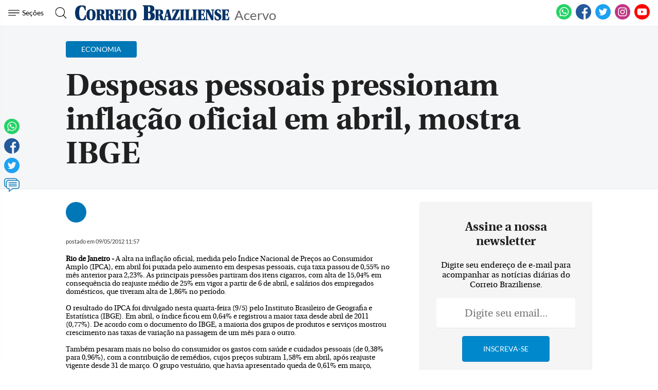

--- FILE ---
content_type: text/html
request_url: https://www.correiobraziliense.com.br/app/noticia/economia/2012/05/09/internas_economia,301529/despesas-pessoais-pressionam-inflacao-oficial-em-abril-mostra-ibge.shtml
body_size: 17825
content:
<!DOCTYPE html>
<html lang="pt-BR">

<head>
                            
    <meta charset="UTF-8">
    <meta name="viewport" content="width=device-width, initial-scale=1.0">
    <meta http-equiv="X-UA-Compatible" content="ie=edge">

            <title>Despesas pessoais pressionam inflação oficial em abril, mostra IBGE</title>
        <link rel="canonical" href="https://www.correiobraziliense.com.br/app/noticia/economia/2012/05/09/internas_economia,301529/despesas-pessoais-pressionam-inflacao-oficial-em-abril-mostra-ibge.shtml">
    
    <meta name="google-site-verification" content="3PEPsv--_MPxLqqhf_rjYmbEc-joSTLBhaiEdOEylis" />
    <meta property="fb:app_id" content="1916610978567674" />
    <meta property="fb:pages" content="159878894058449" />

    <link rel="shortcut icon" href="/frontend/dist/assets/img/icons/favicon.ico">
    <link rel="icon" type="image/png" sizes="16x16" href="/frontend/dist/assets/img/icons/favicon-16x16.png">
    <link rel="icon" type="image/png" sizes="32x32" href="/frontend/dist/assets/img/icons/favicon-32x32.png">
    <link rel="icon" type="image/png" sizes="48x48" href="/frontend/dist/assets/img/icons/favicon-48x48.png">
    <link rel="manifest" href="https://www.correiobraziliense.com.br/manifest.json">
    <meta name="mobile-web-app-capable" content="yes">
    <meta name="theme-color" content="#fff">
    <meta name="application-name" content="correio-braziliense">
    <link rel="apple-touch-icon" sizes="57x57" href="/frontend/dist/assets/img/icons/apple-touch-icon-57x57.png">
    <link rel="apple-touch-icon" sizes="60x60" href="/frontend/dist/assets/img/icons/apple-touch-icon-60x60.png">
    <link rel="apple-touch-icon" sizes="72x72" href="/frontend/dist/assets/img/icons/apple-touch-icon-72x72.png">
    <link rel="apple-touch-icon" sizes="76x76" href="/frontend/dist/assets/img/icons/apple-touch-icon-76x76.png">
    <link rel="apple-touch-icon" sizes="114x114" href="/frontend/dist/assets/img/icons/apple-touch-icon-114x114.png">
    <link rel="apple-touch-icon" sizes="120x120" href="/frontend/dist/assets/img/icons/apple-touch-icon-120x120.png">
    <link rel="apple-touch-icon" sizes="144x144" href="/frontend/dist/assets/img/icons/apple-touch-icon-144x144.png">
    <link rel="apple-touch-icon" sizes="152x152" href="/frontend/dist/assets/img/icons/apple-touch-icon-152x152.png">
    <link rel="apple-touch-icon" sizes="167x167" href="/frontend/dist/assets/img/icons/apple-touch-icon-167x167.png">
    <link rel="apple-touch-icon" sizes="180x180" href="/frontend/dist/assets/img/icons/apple-touch-icon-180x180.png">
    <link rel="apple-touch-icon" sizes="1024x1024" href="/frontend/dist/assets/img/icons/apple-touch-icon-1024x1024.png">
    <meta name="apple-mobile-web-app-capable" content="yes">
    <meta name="apple-mobile-web-app-status-bar-style" content="black-translucent">
    <meta name="apple-mobile-web-app-title" content="correio-braziliense">
    <link rel="apple-touch-startup-image" media="(device-width: 320px) and (device-height: 568px) and (-webkit-device-pixel-ratio: 2) and (orientation: portrait)" href="/frontend/dist/assets/img/icons/apple-touch-startup-image-640x1136.png">
    <link rel="apple-touch-startup-image" media="(device-width: 375px) and (device-height: 667px) and (-webkit-device-pixel-ratio: 2) and (orientation: portrait)" href="/frontend/dist/assets/img/icons/apple-touch-startup-image-750x1334.png">
    <link rel="apple-touch-startup-image" media="(device-width: 414px) and (device-height: 896px) and (-webkit-device-pixel-ratio: 2) and (orientation: portrait)" href="/frontend/dist/assets/img/icons/apple-touch-startup-image-828x1792.png">
    <link rel="apple-touch-startup-image" media="(device-width: 375px) and (device-height: 812px) and (-webkit-device-pixel-ratio: 3) and (orientation: portrait)" href="/frontend/dist/assets/img/icons/apple-touch-startup-image-1125x2436.png">
    <link rel="apple-touch-startup-image" media="(device-width: 414px) and (device-height: 736px) and (-webkit-device-pixel-ratio: 3) and (orientation: portrait)" href="/frontend/dist/assets/img/icons/apple-touch-startup-image-1242x2208.png">
    <link rel="apple-touch-startup-image" media="(device-width: 414px) and (device-height: 896px) and (-webkit-device-pixel-ratio: 3) and (orientation: portrait)" href="/frontend/dist/assets/img/icons/apple-touch-startup-image-1242x2688.png">
    <link rel="apple-touch-startup-image" media="(device-width: 768px) and (device-height: 1024px) and (-webkit-device-pixel-ratio: 2) and (orientation: portrait)" href="/frontend/dist/assets/img/icons/apple-touch-startup-image-1536x2048.png">
    <link rel="apple-touch-startup-image" media="(device-width: 834px) and (device-height: 1112px) and (-webkit-device-pixel-ratio: 2) and (orientation: portrait)" href="/frontend/dist/assets/img/icons/apple-touch-startup-image-1668x2224.png">
    <link rel="apple-touch-startup-image" media="(device-width: 834px) and (device-height: 1194px) and (-webkit-device-pixel-ratio: 2) and (orientation: portrait)" href="/frontend/dist/assets/img/icons/apple-touch-startup-image-1668x2388.png">
    <link rel="apple-touch-startup-image" media="(device-width: 1024px) and (device-height: 1366px) and (-webkit-device-pixel-ratio: 2) and (orientation: portrait)" href="/frontend/dist/assets/img/icons/apple-touch-startup-image-2048x2732.png">
    <link rel="apple-touch-startup-image" media="(device-width: 810px) and (device-height: 1080px) and (-webkit-device-pixel-ratio: 2) and (orientation: portrait)" href="/frontend/dist/assets/img/icons/apple-touch-startup-image-1620x2160.png">
    <link rel="apple-touch-startup-image" media="(device-width: 320px) and (device-height: 568px) and (-webkit-device-pixel-ratio: 2) and (orientation: landscape)" href="/frontend/dist/assets/img/icons/apple-touch-startup-image-1136x640.png">
    <link rel="apple-touch-startup-image" media="(device-width: 375px) and (device-height: 667px) and (-webkit-device-pixel-ratio: 2) and (orientation: landscape)" href="/frontend/dist/assets/img/icons/apple-touch-startup-image-1334x750.png">
    <link rel="apple-touch-startup-image" media="(device-width: 414px) and (device-height: 896px) and (-webkit-device-pixel-ratio: 2) and (orientation: landscape)" href="/frontend/dist/assets/img/icons/apple-touch-startup-image-1792x828.png">
    <link rel="apple-touch-startup-image" media="(device-width: 375px) and (device-height: 812px) and (-webkit-device-pixel-ratio: 3) and (orientation: landscape)" href="/frontend/dist/assets/img/icons/apple-touch-startup-image-2436x1125.png">
    <link rel="apple-touch-startup-image" media="(device-width: 414px) and (device-height: 736px) and (-webkit-device-pixel-ratio: 3) and (orientation: landscape)" href="/frontend/dist/assets/img/icons/apple-touch-startup-image-2208x1242.png">
    <link rel="apple-touch-startup-image" media="(device-width: 414px) and (device-height: 896px) and (-webkit-device-pixel-ratio: 3) and (orientation: landscape)" href="/frontend/dist/assets/img/icons/apple-touch-startup-image-2688x1242.png">
    <link rel="apple-touch-startup-image" media="(device-width: 768px) and (device-height: 1024px) and (-webkit-device-pixel-ratio: 2) and (orientation: landscape)" href="/frontend/dist/assets/img/icons/apple-touch-startup-image-2048x1536.png">
    <link rel="apple-touch-startup-image" media="(device-width: 834px) and (device-height: 1112px) and (-webkit-device-pixel-ratio: 2) and (orientation: landscape)" href="/frontend/dist/assets/img/icons/apple-touch-startup-image-2224x1668.png">
    <link rel="apple-touch-startup-image" media="(device-width: 834px) and (device-height: 1194px) and (-webkit-device-pixel-ratio: 2) and (orientation: landscape)" href="/frontend/dist/assets/img/icons/apple-touch-startup-image-2388x1668.png">
    <link rel="apple-touch-startup-image" media="(device-width: 1024px) and (device-height: 1366px) and (-webkit-device-pixel-ratio: 2) and (orientation: landscape)" href="/frontend/dist/assets/img/icons/apple-touch-startup-image-2732x2048.png">
    <link rel="apple-touch-startup-image" media="(device-width: 810px) and (device-height: 1080px) and (-webkit-device-pixel-ratio: 2) and (orientation: landscape)" href="/frontend/dist/assets/img/icons/apple-touch-startup-image-2160x1620.png">
    <link rel="icon" type="image/png" sizes="228x228" href="/frontend/dist/assets/img/icons/coast-228x228.png">
    <meta name="msapplication-TileColor" content="#fff">
    <meta name="msapplication-TileImage" content="/frontend/dist/assets/img/icons/mstile-144x144.png">
    <meta name="msapplication-config" content="/frontend/dist/assets/img/icons/browserconfig.xml">
                        <link rel="amphtml" href="https://www.correiobraziliense.com.br/app/noticia/economia/2012/05/09/internas_economia,301529/amp.shtml">
                <meta name="description" content="">
    <meta name="keywords" content="">
    <meta name="author" content="''">

    <!-- Google+ / Schema.org -->
    <meta itemprop="name" content="">
            <meta itemprop="image" content="https://midias.correiobraziliense.com.br/_midias/png/2020/08/07/360x240/1_20171221175808962986e-5072521.png">
    <meta itemprop="description" content="">
    <meta name="abstract" content="" />
    <meta name="application-name" content="Correio Braziliense" />

    <!-- Open Graph Facebook -->
    <meta property="og:locale" content="pt_BR" />
    <meta property="og:url" content="https://www.correiobraziliense.com.br/app/noticia/economia/2012/05/09/internas_economia,301529/despesas-pessoais-pressionam-inflacao-oficial-em-abril-mostra-ibge.shtml" />
    <meta property="og:title" content="Despesas pessoais pressionam inflação oficial em abril, mostra IBGE">
    <meta property="og:site_name" content="Acervo" />
    <meta property="og:description" content="" />
    <meta property="og:image" content="https://midias.correiobraziliense.com.br/_midias/png/2020/08/07/360x240/1_20171221175808962986e-5072521.png" />
    <meta property="og:image:type" content="image/png" />
    <meta property="og:image:width" content="360" />
    <meta property="og:image:height" content="240" />
    <meta property="og:type" content="article" />
            <meta property="article:author" content="">
        <meta property="article:section" content="Economia">
        <meta property="article:tag" content="">
        <meta property="article:published_time" content="2012-05-09-0311:57:00-10800">
    
    <!--Twitter Card-->
    <meta name="twitter:title" content="Despesas pessoais pressionam inflação oficial em abril, mostra IBGE">
    <meta name="twitter:description" content="">
    <meta name="twitter:card" content="summary">
    <meta name="twitter:image" content="https://midias.correiobraziliense.com.br/_midias/png/2020/08/07/360x240/1_20171221175808962986e-5072521.png">
    <meta name="twitter:site" content="@correio">

    <link rel="yandex-tableau-widget" href="/frontend/dist/assets/img/icons/yandex-browser-manifest.json">
    <link href="/frontend/dist/assets/css/general.css?v=11" rel="stylesheet">
    <link href="/frontend/dist/assets/svg/sprite.svg">
    <!-- <script type="text/javascript" src="//js2.correiobraziliense.com.br/correiobraziliense/rybenaDOMFull.js?v2"></script>
<script type="text/javascript" src="//js2.correiobraziliense.com.br/correiobraziliense/rybena.js"></script>

<script> ryb_ready(function () { ryb_includeBar({ 'typeBar': 'sideBar', 'positionBar': 'right',  'visCloseBar': 'visible',  'visCloseBarMobile': 'visible' }); ryb_initRybena( { 'dimension' : '3D', 'enableMobile' : 'true', 'positionPlayer' : 'right' }); }); </script> -->

<!-- Analytics -->
<script src="/frontend/src/assets/js/analytics.js"></script>
    <script>
        (function(w, d, s, l, i) {
            w[l] = w[l] || [];
            w[l].push({
                'gtm.start': new Date().getTime(),
                event: 'gtm.js'
            });
            var f = d.getElementsByTagName(s)[0],
                j = d.createElement(s),
                dl = l != 'dataLayer' ? '&l=' + l : '';
            j.async = true;
            j.src =
                'https://www.googletagmanager.com/gtm.js?id=' + i + dl;
            f.parentNode.insertBefore(j, f);
        })(window, document, 'script', 'dataLayer', 'GTM-5HG8CK');
    </script>

<!-- LD Json -->
    <script type="application/ld+json">
        {
            "@type": "NewsArticle",
            "mainEntityOfPage": "https://www.correiobraziliense.com.br/app/noticia/economia/2012/05/09/internas_economia,301529/despesas-pessoais-pressionam-inflacao-oficial-em-abril-mostra-ibge.shtml",
            "name": "Despesas pessoais pressionam inflação oficial em abril, mostra IBGE",
            "headline": "Despesas pessoais pressionam inflação oficial em abril, mostra IBGE",
            "alternateName": "",
            "alternativeHeadline": "",
            "datePublished": "2012-05-09-0311:57:00-10800",
             "articleBody": "&lt;span style=&quot;font-weight: bold&quot;&gt;Rio de Janeiro - &lt;/span&gt;A alta na infla&ccedil;&atilde;o oficial, medida pelo &Iacute;ndice Nacional de Pre&ccedil;os ao Consumidor Amplo (IPCA), em abril foi puxada pelo aumento em despesas pessoais, cuja taxa passou de 0,55% no m&ecirc;s anterior para 2,23%. As principais press&otilde;es partiram dos itens cigarros, com alta de 15,04% em consequ&ecirc;ncia do reajuste m&eacute;dio de 25% em vigor a partir de 6 de abril, e sal&aacute;rios dos empregados dom&eacute;sticos, que tiveram alta de 1,86% no per&iacute;odo.&lt;br /&gt;&lt;br /&gt;O resultado do IPCA foi divulgado nesta quarta-feira (9/5) pelo Instituto Brasileiro de Geografia e Estat&iacute;stica (IBGE). Em abril, o &iacute;ndice ficou em 0,64% e registrou a maior taxa desde abril de 2011 (0,77%). De acordo com o documento do IBGE, a maioria dos grupos de produtos e servi&ccedil;os mostrou crescimento nas taxas de varia&ccedil;&atilde;o na passagem de um m&ecirc;s para o outro.&lt;br /&gt;&lt;br /&gt;Tamb&eacute;m pesaram mais no bolso do consumidor os gastos com sa&uacute;de e cuidados pessoais (de 0,38% para 0,96%), com a contribui&ccedil;&atilde;o de rem&eacute;dios, cujos pre&ccedil;os subiram 1,58% em abril, ap&oacute;s reajuste vigente desde 31 de mar&ccedil;o. O grupo vestu&aacute;rio, que havia apresentado queda de 0,61% em mar&ccedil;o, registrou alta de 0,98% em abril, com a entrada da nova cole&ccedil;&atilde;o nas lojas.&lt;br /&gt;&lt;br /&gt;O consumidor tamb&eacute;m passou a gastar mais com habita&ccedil;&atilde;o (de 0,48% para 0,8%), com o aumento nos pre&ccedil;os dos artigos de limpeza, como sab&atilde;o em p&oacute; (de 0,85% para 1,33%). Os alugu&eacute;is (de 0,45% para 0,82%), o condom&iacute;nio (de 0,48% para 1,01%) e a taxa de &aacute;gua e esgoto (de 0,93% para 0,98%) tamb&eacute;m subiram com mais intensidade. Houve aumento, ainda, no grupo comunica&ccedil;&atilde;o (de ;0,36% para 0,46%).&lt;br /&gt;&lt;br /&gt;Por outro lado, o IPCA diminuiu em transportes (de 0,16% para 0,1%) e artigos de resid&ecirc;ncia (de ;0,4% para ;0,79%). Dessa forma, os produtos n&atilde;o aliment&iacute;cios atingiram alta de 0,68%, mais do que o triplo da taxa de 0,2% registrada em mar&ccedil;o. J&aacute; o &iacute;ndice dos alimentos subiu para 0,51%, o dobro da varia&ccedil;&atilde;o do m&ecirc;s anterior (0,25%). O destaque foi o feij&atilde;o do tipo carioca, cujos pre&ccedil;os aumentaram 12,66%.&lt;br /&gt;&lt;br /&gt;Entre os &iacute;ndices regionais, o maior foi o do Rio de Janeiro (0,81%), em consequ&ecirc;ncia da eleva&ccedil;&atilde;o dos sal&aacute;rios dos empregados dom&eacute;sticos (7,37%). Por outro lado, Goi&acirc;nia (0,3%) apresentou o menor resultado do m&ecirc;s, com a influ&ecirc;ncia dos pre&ccedil;os do litro da gasolina, em queda de 2,97%.&lt;br /&gt;&lt;br /&gt;O IPCA &eacute; calculado pelo IBGE desde 1980 e se refere &agrave;s fam&iacute;lias com rendimento at&eacute; 40 sal&aacute;rios m&iacute;nimos. O levantamento abrange nove regi&otilde;es metropolitanas do pa&iacute;s, al&eacute;m do munic&iacute;pio de Goi&acirc;nia e de Bras&iacute;lia. Para c&aacute;lculo do &iacute;ndice do abril, foram coletados pre&ccedil;os no per&iacute;odo de 29 de mar&ccedil;o a 27 de abril, e comparados aos vigentes entre 1; e 28 de mar&ccedil;o.",
            "isAccessibleForFree": true,
            "image": {
                "url": "//imgsapp2.correiobraziliense.com.br/portlet/548/48580/20171221175808962986e.png",
                "width": 1200,
                "@type": "ImageObject",
                "height": 630            },
            "author": [
                 {
                        "@type": "Person",
                        "name": ""
                    }            ],
            "publisher": {
                "logo": {
                    "url": "http://imgs2.correiobraziliense.com.br/amp/logo_cb_json.png",
                    "@type": "ImageObject"
                },
                "name": "Correio Braziliense",
                "@type": "Organization"
            }
        }
    </script>

<!-- DoubleClick -->
<script async="" src="//securepubads.g.doubleclick.net/tag/js/gpt.js"></script>

<!-- Taboola -->
<script type="text/javascript">
    window._taboola = window._taboola || [];
    _taboola.push({
        article:'auto'
    });
  !function (e, f, u, i) {
    if (!document.getElementById(i)){
      e.async = 1;
      e.src = u;
      e.id = i;
      f.parentNode.insertBefore(e, f);
    }
  }(document.createElement('script'),
  document.getElementsByTagName('script')[0],
  '//cdn.taboola.com/libtrc/diariosassociados-correiobraziliense/loader.js',
  'tb_loader_script');
  if(window.performance && typeof window.performance.mark == 'function')
    {window.performance.mark('tbl_ic');}
</script>

<!-- Google Tag Manager -->
<!-- <script>(function(w,d,s,l,i){w[l]=w[l]||[];w[l].push({'gtm.start':
new Date().getTime(),event:'gtm.js'});var f=d.getElementsByTagName(s)[0],
j=d.createElement(s),dl=l!='dataLayer'?'&l='+l:'';j.async=true;j.src=
'https://www.googletagmanager.com/gtm.js?id='+i+dl;f.parentNode.insertBefore(j,f);
})(window,document,'script','dataLayer','GTM-5HG8CK');</script> -->        <script type="text/javascript" src="https://www.googletagservices.com/tag/js/gpt.js" async></script>
    <script type="text/javascript" src="/static/cb/prebid.js" async></script>

<script type="text/javascript">
    var googletag = googletag || {};
    googletag.cmd = googletag.cmd || [];

    googletag.cmd.push(function() {
        googletag.pubads().disableInitialLoad();
    });
</script>

<script type="text/javascript">
    var PREBID_TIMEOUT = Math.min(Math.max((Date.now()-window.performance.timing.navigationStart)*7, 300), 1000);

    var pbjs = pbjs || {};
    pbjs.que = pbjs.que || [];
    pbjs.unitsAd = [{
	"bids": [
		{"bidder": "criteo", "params": {"zoneId": "1208658"}}, 
		{"bidder": "appnexus", "params": {"placementId": "13393618"}}, 
		{"bidder": "rubicon", "params": {"accountId": "16558", "siteId": "134068", "zoneId": "633424"}}, 
		{"bidder": "aol", "params": {"network": "10836.1", "placement": "5033180"}}, 
		{"bidder": "rtbhouse", "params": {"publisherId": "03xLMRkAY169L4Bbc7Jr", "region": "prebid-us"}}],
	"code": "cb-publicidade-halfpage-1", "sizes": [[300, 600], [336, 280], [300, 250]]
},
            {
	"bids": [
		{"bidder": "criteo", "params": {"zoneId": "1210426"}}, 
		{"bidder": "appnexus", "params": {"placementId": "13393621"}}, 
		{"bidder": "rubicon", "params": {"accountId": "16558", "siteId": "134068", "zoneId": "633424"}}, 
		{"bidder": "aol", "params": {"network": "10836.1", "placement": "5033178"}}, 
		{"bidder": "rtbhouse", "params": {"publisherId": "03xLMRkAY169L4Bbc7Jr", "region": "prebid-us"}}],
	"code": "cb-publicidade-rasgado-1", "sizes": [[970, 90], [970, 250], [980, 250], [728, 90], [468, 60], [320, 100], [300, 100]]
},
            {
	"bids": [
		{"bidder": "criteo", "params": {"zoneId": "1210426"}}, 
		{"bidder": "appnexus", "params": {"placementId": "13393620"}}, 
		{"bidder": "rubicon", "params": {"accountId": "16558", "siteId": "134068", "zoneId": "633424"}}, 
		{"bidder": "aol", "params": {"network": "10836.1", "placement": "5033183"}}, 
		{"bidder": "rtbhouse", "params": {"publisherId": "03xLMRkAY169L4Bbc7Jr", "region": "prebid-us"}}],
	"code": "cb-publicidade-rasgado-2", "sizes": [[970, 90], [970, 250], [980, 250], [728, 90], [468, 60], [320, 100], [300, 100]]
},
            {
	"bids": [
		{"bidder": "criteo", "params": {"zoneId": "1208658"}}, 
		{"bidder": "appnexus", "params": {"placementId": "13393617"}}, 
		{"bidder": "rubicon", "params": {"accountId": "16558", "siteId": "134068", "zoneId": "633424"}}, 
		{"bidder": "aol", "params": {"network": "10836.1", "placement": "5033179"}}, 
		{"bidder": "rtbhouse", "params": {"publisherId": "03xLMRkAY169L4Bbc7Jr", "region": "prebid-us"}}],
	"code": "cb-publicidade-retangulo-1", "sizes": [[336, 280], [300, 250]]
},
            {
	"bids": [
		{"bidder": "criteo", "params": {"zoneId": "1208658"}}, 
		{"bidder": "appnexus", "params": {"placementId": "13393617"}}, 
		{"bidder": "rubicon", "params": {"accountId": "16558", "siteId": "134068", "zoneId": "633424"}}, 
		{"bidder": "aol", "params": {"network": "10836.1", "placement": "5033181"}}, 
		{"bidder": "rtbhouse", "params": {"publisherId": "03xLMRkAY169L4Bbc7Jr", "region": "prebid-us"}}],
	"code": "cb-publicidade-retangulo-2", "sizes": [[336, 280], [300, 250]]
}
            
        ]

    pbjs.bidderSettings = {
        appnexus: {
            bidCpmAdjustment: function(bidCpm, bid) {
                return bidCpm > .01?bidCpm -.01:0;
            }
        },rubicon: {
            bidCpmAdjustment: function(bidCpm, bid) {
                bidCpm = (bidCpm * .85);
                return bidCpm > .01?bidCpm -.01:0;
            }
        },criteo: {
            bidCpmAdjustment: function(bidCpm, bid) {
                return bidCpm > .01?bidCpm -.01:0;
            }
        },smartadserver: {
            bidCpmAdjustment: function(bidCpm, bid) {
                bidCpm = (bidCpm * .80);
                return bidCpm > .01?bidCpm -.01:0;
            }
        }
    }

    pbjs.que.push(function() {
        pbjs.setConfig({
            bidderSequence: "random",
            priceGranularity: {'buckets': [{'min': 0,'max': 50,'increment': 0.01}]},
            currency: {"adServerCurrency": "USD"}
        });
    });

    pbjs.que.push(function() {
        pbjs.addAdUnits(pbjs.unitsAd);
    });
</script>

<script type="text/javascript">
var diretoriodfp = '/6887/portal-correioweb/correiobraziliense-com-br/acervo/interna';
var slotdfp = {};
var indexformats = 0;

var slotdfpev = {};
    slotdfpev.scrollevent = false;
    slotdfpev.torefresh = slotdfpev.torefresh || [];
    slotdfpev.lazyloadSlots = [];

slotdfpev.buildAds = function(){
    //@configs: elm,formato,sizemap,lazyload,targeting,refresh
    
    var configs = {};
    var arglen = arguments.length;
    var args = ['elm','formato','sizemap','lazyload','targeting','refresh'];

    if(arglen == 1){
        configs = typeof arguments[0] == 'string' || arguments[0] instanceof HTMLElement || typeof arguments[0].get == "function"?{'elm':arguments[0]}:arguments[0];
    }else{
        for( var i = 0; i < arglen; i++){
            configs[args[i]] = arguments[i];
        }
    }

    if( configs.elm ){
        if( typeof configs.elm == "string" ){
            if( configs.elm.trim().match(/^\w/) ){
                configs.elm = document.getElementById(configs.elm);
            }else{
                configs.elm = document.querySelector(configs.elm);
            }
        }
        configs.elm = configs.elm.get?configs.elm.get(0):configs.elm;
        configs.targetdisplay = configs.elm;
        lenitens = configs.elm.childNodes.length;

        for(var i =0; i < lenitens; i++){
            if(configs.elm.childNodes[i].nodeName === "DIV"){
                configs.elm = configs.elm.childNodes[i];
                break;
            }
        }

    }else{
        return false;
    }

    configs.refresh = configs.refresh || 30000;
    configs.targeting = configs.targeting || [];
    configs.formato = configs.formato || [[336,280],[300,250]];
    configs.sizemap = configs.sizemap || [[[0, 0],configs.formato]];

    var reloadjs = window.localStorage?localStorage.getItem('reloadjs'):'0';

    if(typeof configs.lazyload != "boolean" || reloadjs == '1' || document.hidden == true){
        configs.lazyload = true;
    }

    configs.elm.id = configs.elm.id || 'dfp-buildads-'.concat(Math.trunc((Math.random()*10000)+1));

    (function(configs){
        googletag.cmd.push(function() {
            var sizemapping = googletag.sizeMapping();

            for(var i = 0; i < configs.sizemap.length; i++){
                sizemapping.addSize(configs.sizemap[i][0],configs.sizemap[i][1]);
            }
            slotdfp[configs.elm.id] = {}
            slotdfp[configs.elm.id].slot = googletag.defineSlot('/6887/portal-correioweb/correiobraziliense-com-br/acervo/interna', configs.formato, configs.elm.id ).
                            setTargeting('identificador',configs.elm.id.replace(/.*?(publicidade-.*)/,'$1')).
                            setTargeting('implementado','dinamico').
                            setTargeting('pos',[(++indexformats).toString()]).
                            defineSizeMapping( sizemapping.build() )

            //.setCollapseEmptyDiv(true,true);

            slotdfp[configs.elm.id].configs = configs;

            if(/Android|webOS|iPhone|iPad|iPod|BlackBerry|IEMobile|Opera Mini/i.test(navigator.userAgent) ) {
                slotdfp[configs.elm.id].slot.setForceSafeFrame(true);
                slotdfp[configs.elm.id].slot.setSafeFrameConfig({sandbox:true});
            }

            for(var i = 0; i < configs.targeting.length; i++){
                configs.targeting[i].length == 2 && slotdfp[configs.elm.id].slot.setTargeting(configs.targeting[i][0],configs.targeting[i][1]);
            }

            slotdfp[configs.elm.id].slot.addService(googletag.pubads());

            if(configs.lazyload || !( configs.elm.style.visibilit != 'hidden' && Boolean(configs.elm.offsetParent))){
                slotdfpev.addtolazyload(slotdfp[configs.elm.id]);
            }else{
                slotdfpev.refreshslot([slotdfp[configs.elm.id]]);
                slotdfpev.addtorefresh(slotdfp[configs.elm.id]);
            }
        });
    })( configs );
}


slotdfpev.doscrollevent = function() {
    slotdfpev.scrollevent = true;
}

slotdfpev.addtolazyload = function(slot){
    slotdfpev.lazyloadSlots.push(slot);
    slotdfpev.doscrollevent();
}

slotdfpev.addtorefresh = function(slot){
    slotdfpev.torefresh.push(slot);
}

slotdfpev.elemonscreen = function(e, n, t) {
    if(document.hidden == true){return false}
    if(e.style.visibilit == 'hidden' && !Boolean(e.offsetParent)){return false}
    n = n || 0, t = t || "visible";
    var o = e.getBoundingClientRect(),
        i = Math.max(document.documentElement.clientHeight, window.innerHeight),
        d = o.bottom - n < 0,
        w = o.top - i + n >= 0;
    return "above" === t ? d : "below" === t ? w : !d && !w
}

slotdfpev.displayslots = function(){
    for(var i = 0; i < slotdfpev.lazyloadSlots.length; i++){
        if(slotdfpev.elemonscreen(slotdfpev.lazyloadSlots[i].configs.elm, -700)){
            (function(slot){
                slotdfpev.refreshslot([slot]);
                slotdfpev.addtorefresh(slot);
            })(slotdfpev.lazyloadSlots.splice(i,1).shift());
        }
    }
}

slotdfpev.refreshslot = function(slots) {

    
    pbjs.que.push(function() {
        var unitDeclared = [];
        var slotsIds = [];
        var unitSimilars = [];

        for (var n in slots) {
            var slotid = slots[n].configs.elm.id;
            googletag.display(slotid);
            slotsIds.push(slotid);
            unitDeclared = pbjs.unitsAd.filter(function(unit){return unit.code == slotid});
            unitSimilars = pbjs.unitsAd.filter(function(unit){return !unitDeclared.length && (JSON.stringify(unit.sizes) == JSON.stringify(slots[n].configs.formato))}).slice(0,1);
            for(var u in unitSimilars){
                var unitAd = {
                            code: slotid,
                            sizes: unitSimilars[u].sizes,
                            bids: unitSimilars[u].bids
                }
                unitSimilars[u].sizeMapping && (unitAd['sizeMapping'] = unitSimilars[u].sizeMapping);
                pbjs.unitsAd.push(unitAd);
                pbjs.addAdUnits(unitAd);
            }
        }


        pbjs.requestBids({
            timeout: PREBID_TIMEOUT,
            adUnitCodes: slotsIds,
            bidsBackHandler: function() {
                pbjs.setTargetingForGPTAsync(slotsIds);
                googletag.pubads().refresh(slots.map(function(s){return s.slot}));
            }
        });
    });

    
}

slotdfpev.refreshslots = function() {
    for(var attr in slotdfpev.torefresh){
        if(slotdfpev.torefresh[attr].configs.elm.clientHeight){
            if(slotdfpev.elemonscreen(slotdfpev.torefresh[attr].configs.elm)){
                if(!slotdfpev.torefresh[attr]['timeoutrefresh']){
                    (function(slot){
                        slot['timeoutrefresh'] = setTimeout(googletag.cmd.push, slot.configs.refresh, function(){
                            slot['refresh'] = slot['refresh'] || 0;
                            slot.slot.setTargeting('refresh', (++slot['refresh']).toString());
                            slotdfpev.refreshslot([slot]);
                            clearTimeout(slot['timeoutrefresh']);
                            slot['timeoutrefresh'] = false;
                            slotdfpev.refreshslots();
                        });
                    })(slotdfpev.torefresh[attr]);
                }
            }else{
                if(slotdfpev.torefresh[attr]['timeoutrefresh']){
                    clearTimeout(slotdfpev.torefresh[attr]['timeoutrefresh']);
                    slotdfpev.torefresh[attr]['timeoutrefresh'] = false;
                }
            }
        }
    }
}

window.addEventListener('DOMContentLoaded', slotdfpev.doscrollevent);
window.addEventListener('load', slotdfpev.doscrollevent);
window.addEventListener('resize', slotdfpev.doscrollevent);
window.addEventListener('scroll', slotdfpev.doscrollevent);

slotdfpev.testScrollEvent = function(){
    if(slotdfpev.scrollevent) {
        slotdfpev.scrollevent = false;
        slotdfpev.lazyloadSlots.length && slotdfpev.displayslots();
        slotdfpev.torefresh.length && slotdfpev.refreshslots();
    }
    requestAnimationFrame(slotdfpev.testScrollEvent);
}

var requestAnimationFrame = window.requestAnimationFrame || (function() {
    var timeLast = 0;
    return window.webkitRequestAnimationFrame || window.mozRequestAnimationFrame || function(callback) {
        var timeCurrent = (new Date()).getTime(),timeDelta;
        timeDelta = Math.max(0, 16 - (timeCurrent - timeLast));
        timeLast = timeCurrent + timeDelta;
        return setTimeout(function() { callback(timeCurrent + timeDelta); }, timeDelta);
    };
})();

requestAnimationFrame(slotdfpev.testScrollEvent);

googletag.cmd.push(function(){

    
        slotdfp['cb-publicidade-dhtml-1x1'] = googletag.defineOutOfPageSlot('/6887/portal-correioweb/correiobraziliense-com-br/acervo/interna','cb-publicidade-dhtml-1x1').setTargeting('formato',['dhtml-1x1']).setTargeting('pos',['0']).addService(googletag.pubads());
    
        slotdfp['publicidade-anchorads-1'] = googletag.defineSlot('/6887/portal-correioweb/correiobraziliense-com-br/acervo/interna',[[300,50],[320,50]],'publicidade-anchorads-1').
                                    setTargeting('pos',[(++indexformats).toString()]).
                                    setTargeting('identificador','publicidade-anchorads-1').
                                    defineSizeMapping(googletag.sizeMapping().
                                    addSize([748,0],[728,90]).build()).
                                    addService(googletag.pubads());
    

    (function(e){try{var c=JSON.parse(function(a){a+="=";for(var c=document.cookie.split(";"),d=0;d<c.length;d++){for(var b=c[d];" "===b.charAt(0);)b=b.substring(1,b.length);if(0===b.indexOf(a))return b.substring(a.length,b.length)}return null}("_ttqprofiles")||"{}"),a;for(a in c)e.pubads().setTargeting(a,c[a])}catch(f){e.pubads().setTargeting("err",c[a])}})(googletag);

    googletag.pubads().setTargeting("testeab", (function(){return Math.trunc(Math.random()*10)+1})().toString());
    googletag.pubads().setTargeting("resolucao",screen.width+'x'+screen.height);
    googletag.pubads().setTargeting("urldata",window.location.href.split(/\/|=|,|\.|\&/));
    googletag.pubads().setTargeting("titleofpage",document.title);
    googletag.pubads().setTargeting("tagsofpage",document.querySelector('meta[name="keywords"]')?document.querySelector('meta[name="keywords"]').content.replace(/\s?(,)\s?/g,'$1').split(','):[]);
    googletag.pubads().setTargeting("reload", (window.performance?window.performance.navigation.type:2).toString() );
    googletag.pubads().enableSingleRequest();
    googletag.pubads().collapseEmptyDivs();
    googletag.pubads().enableAsyncRendering();
    googletag.pubads().disableInitialLoad();

    googletag.pubads().setCentering(true);

    googletag.enableServices();

    googletag.pubads().addEventListener('slotRenderEnded', function(event) {
        try {
            var elmid = event.slot.getSlotElementId();
            var elmtg = document.getElementById(elmid);
            elmtg.dataset.adsCallback && (function(str){ eval(str) }).call(this, elmtg.dataset.adsCallback, elmid=elmid, elmtg=elmtg, event=event);
        } catch(e) {
            console.warn(e);
        }
    });
});
</script>
    </head>
<body>
	<!-- Google Tag Manager (noscript) -->
	<noscript><iframe src="https://www.googletagmanager.com/ns.html?id=GTM-5HG8CK" height="0" width="0" style="display:none;visibility:hidden"></iframe></noscript>
	<!-- End Google Tag Manager (noscript) -->
	<div class="cb-main-wrap">
		<nav class="header-alt">
    <div class="main cb-fixed-top">
        <div class="container main-col">
            <div class="items">
                <button class="nav hamburger" aria-label="Menu de Navegação">
                    <svg>
                        <use xlink:href="/frontend/dist/assets/svg/sprite.svg#menu"></use>
                    </svg><span>Seções</span>
                </button>
                <button class="search" aria-label="Botão de pesquisa">
                    <svg>
                        <use xlink:href="/frontend/dist/assets/svg/sprite.svg#search-slim"></use>
                    </svg>
                </button>
            </div>
            <div class="menu">
                <a class="cb" href="/">
                    <svg>
                        <use xlink:href="/frontend/dist/assets/svg/sprite.svg#logo-cb-full-white"></use>
                    </svg>
                </a>
                <!-- <a class="cb-initials" href="/"></a> -->
                <a class="editoria-title" href="https://www.correiobraziliense.com.br/acervo">Acervo</a>
            </div>
            <div class="social">
                <button class="search" aria-label="Botão de pesquisa">
                    <svg>
                        <use xlink:href="/frontend/dist/assets/svg/sprite.svg#search-slim"></use>
                    </svg>
                </button>
                <ul>
                    <li>
	<a href="https://wa.me/5561992563846/" title="Whatsapp (61) 99256-3846" target="_blank">
		<svg class="whatsapp">
			<use xlink:href="/frontend/dist/assets/svg/sprite.svg#whatsapp-negative"></use>
		</svg>
	</a>
</li>
<li>
	<a href="https://www.facebook.com/correiobraziliense" aria-label="Facebook" title="Facebook" target="_blank">
		<svg class="facebook">
			<use xlink:href="/frontend/dist/assets/svg/sprite.svg#facebook-negative"></use>
		</svg>
	</a>
</li>
<li>
	<a href="https://twitter.com/@correio" target="_blank">
		<svg class="twitter">
			<use xlink:href="/frontend/dist/assets/svg/sprite.svg#twitter-negative"></use>
		</svg>
	</a>
</li>
<li>
	<a href="https://instagram.com/correio.braziliense" target="_blank">
		<svg class="instagram">
			<use xlink:href="/frontend/dist/assets/svg/sprite.svg#instagram-negative"></use>
		</svg>
	</a>
</li>
<li>
	<a href="https://www.youtube.com/c/iconescb?sub_confirmation=1" target="_blank">
		<svg class="youtube">
			<use xlink:href="/frontend/dist/assets/svg/sprite.svg#youtube-negative"></use>
		</svg>
	</a>
</li>                </ul>
            </div>
        </div>
    </div>
</nav>		<div class="title">
			<div class="pub-hor" id="cb-publicidade-rasgado-1">
            <script type="text/javascript">
            slotdfpev.buildAds('cb-publicidade-rasgado-1', [728, 90], [
                [
                    [0, 0],
                    [300, 100]
                ],
                [
                    [340, 0],
                    [
                        [320, 100],
                        [300, 100]
                    ]
                ],
                [
                    [488, 0],
                    [
                        [468, 60],
                        [300, 100]
                    ]
                ],
                [
                    [748, 0],
                    [728, 90]
                ],
                [
                    [992, 0],
                    [
                        [728, 90],
                        [970, 90],
                        [970, 250],
                        [980, 250]
                    ]
                ]
            ], false);
        </script>
    </div>
			<div class="content-title">
				<div class="wrapper">
											<small class="category">Economia</small>
										<div class="materia-title">
						<h1>Despesas pessoais pressionam inflação oficial em abril, mostra IBGE</h1>
						<h2></h2>
					</div>
				</div>
			</div>
		</div>
		<div class="content-materia">
			<div class="wrapper">
				<section class="body-content-cb">
					<article class="article">
						<div class="autor">
																															<div class="item">
										<div class="sigla">
											<a href="https://www.correiobraziliense.com.br/autor?termo=">
																								<div class="letras"></div>
											</a></div>
										<div class="name"></div>
									</div>
																					</div>
						<div class="date">
							<small>postado em 09/05/2012 11:57																							</small>
						</div>
						<div class="socialBar">
							<ul>
								<li>
									<a href="https://wa.me/?text=Despesas+pessoais+pressionam+infla%C3%A7%C3%A3o+oficial+em+abril%2C+mostra+IBGE%20https://www.correiobraziliense.com.br/app/noticia/economia/2012/05/09/internas_economia,301529/despesas-pessoais-pressionam-inflacao-oficial-em-abril-mostra-ibge.shtml" target="_blank" title="Whatsapp">
										<svg class="whatsapp">
											<use xlink:href="/frontend/dist/assets/svg/sprite.svg#whatsapp-negative"></use>
										</svg>
									</a>
								</li>
								<li>
									<a href="https://www.facebook.com/sharer.php?u=https://www.correiobraziliense.com.br%2Fapp%2Fnoticia%2Feconomia%2F2012%2F05%2F09%2Finternas_economia%2C301529%2Fdespesas-pessoais-pressionam-inflacao-oficial-em-abril-mostra-ibge.shtml&amp;text=Despesas+pessoais+pressionam+infla%C3%A7%C3%A3o+oficial+em+abril%2C+mostra+IBGE" target="_blank" title="Facebook">
										<svg class="facebook">
											<use xlink:href="/frontend/dist/assets/svg/sprite.svg#facebook-negative"></use>
										</svg>
									</a>
								</li>
								<li>
									<a href="https://twitter.com/intent/tweet?url=https://www.correiobraziliense.com.br%2Fapp%2Fnoticia%2Feconomia%2F2012%2F05%2F09%2Finternas_economia%2C301529%2Fdespesas-pessoais-pressionam-inflacao-oficial-em-abril-mostra-ibge.shtml&amp;text=Despesas+pessoais+pressionam+infla%C3%A7%C3%A3o+oficial+em+abril%2C+mostra+IBGE" target="_blank" title="Twitter">
										<svg class="twitter">
											<use xlink:href="/frontend/dist/assets/svg/sprite.svg#twitter-negative"></use>
										</svg>
									</a>
								</li>
								<li>
									<a href="#tags" title="Comentários">
										<svg style="fill: #0077B6">
											<use xlink:href="/frontend/dist/assets/svg/sprite.svg#message"></use>
										</svg>
									</a>
								</li>
							</ul>
						</div>
												<span style="font-weight: bold">Rio de Janeiro - </span>A alta na inflação oficial, medida pelo Índice Nacional de Preços ao Consumidor Amplo (IPCA), em abril foi puxada pelo aumento em despesas pessoais, cuja taxa passou de 0,55% no mês anterior para 2,23%. As principais pressões partiram dos itens cigarros, com alta de 15,04% em consequência do reajuste médio de 25% em vigor a partir de 6 de abril, e salários dos empregados domésticos, que tiveram alta de 1,86% no período.<br /><br />O resultado do IPCA foi divulgado nesta quarta-feira (9/5) pelo Instituto Brasileiro de Geografia e Estatística (IBGE). Em abril, o índice ficou em 0,64% e registrou a maior taxa desde abril de 2011 (0,77%). De acordo com o documento do IBGE, a maioria dos grupos de produtos e serviços mostrou crescimento nas taxas de variação na passagem de um mês para o outro.<br /><br />Também pesaram mais no bolso do consumidor os gastos com saúde e cuidados pessoais (de 0,38% para 0,96%), com a contribuição de remédios, cujos preços subiram 1,58% em abril, após reajuste vigente desde 31 de março. O grupo vestuário, que havia apresentado queda de 0,61% em março, registrou alta de 0,98% em abril, com a entrada da nova coleção nas lojas.<br /><br />O consumidor também passou a gastar mais com habitação (de 0,48% para 0,8%), com o aumento nos preços dos artigos de limpeza, como sabão em pó (de 0,85% para 1,33%). Os aluguéis (de 0,45% para 0,82%), o condomínio (de 0,48% para 1,01%) e a taxa de água e esgoto (de 0,93% para 0,98%) também subiram com mais intensidade. Houve aumento, ainda, no grupo comunicação (de ;0,36% para 0,46%).<br /><br />Por outro lado, o IPCA diminuiu em transportes (de 0,16% para 0,1%) e artigos de residência (de ;0,4% para ;0,79%). Dessa forma, os produtos não alimentícios atingiram alta de 0,68%, mais do que o triplo da taxa de 0,2% registrada em março. Já o índice dos alimentos subiu para 0,51%, o dobro da variação do mês anterior (0,25%). O destaque foi o feijão do tipo carioca, cujos preços aumentaram 12,66%.<br /><br />Entre os índices regionais, o maior foi o do Rio de Janeiro (0,81%), em consequência da elevação dos salários dos empregados domésticos (7,37%). Por outro lado, Goiânia (0,3%) apresentou o menor resultado do mês, com a influência dos preços do litro da gasolina, em queda de 2,97%.<br /><br />O IPCA é calculado pelo IBGE desde 1980 e se refere às famílias com rendimento até 40 salários mínimos. O levantamento abrange nove regiões metropolitanas do país, além do município de Goiânia e de Brasília. Para cálculo do índice do abril, foram coletados preços no período de 29 de março a 27 de abril, e comparados aos vigentes entre 1; e 28 de março.</p><div class="pub-ret" id ="cb-publicidade-retangulo-interna">
			<script type="text/javascript">
			slotdfpev.buildAds('cb-publicidade-retangulo-interna', [
				[336, 280],
				[300, 250]
			], [], false);
		</script>
	</div>
																														<div id="tags" class="tags">
							<h4>Tags</h4>
							<ul>
															</ul>
						</div>
											</article>
					<div id="comentarios" onclick="loadDisqus(); return false;">    
    <input style="margin: 0 auto;
    width: 100%;
    background-color: #08c;
    border: 1px solid #0077b6;
    padding: 0 40px;
    color: #fff;
    font-size: 14px;
    border-radius: 4px;
    display: block;
    height: 50px;
    cursor: pointer;
    font-family: latoregular,sans-serif;
    text-transform: uppercase;" type="submit" value="Ver comentários" id="ver-comentarios" name="ver-comentarios">
</div>

<div class="hidden-print comment-header text-xs-center mb-30">
    <a href="#disqus_thread" data-scroll="animate" class="h3 mt-10 d-xs-block d-inline-block btn btn-default">
        <span class="h3">
            <b class="mr-10 disqus-comment-count" data-disqus-url="" id="id_comentario_disqus"></b>
        </span>
    </a>
</div>
<script>
    document.getElementById("id_comentario_disqus").setAttribute('data-disqus-url', window.location.href.replace('https', 'http'));
</script>
<script>
    var disqus_config = function() {
        this.page.url = window.location.href.replace('https', 'http');
        this.page.identifier = '';
    };
</script>
<div class="hidden-print text-xs-center text-sxs-center mb-30">
    <div id="disqus_thread" class="mt-35"></div>
</div>
<script>
    function loadDisqus() {
        var d = document,
            s = d.createElement('script');
        s.src = '//correiobraziliense.disqus.com/embed.js';
        s.setAttribute('data-timestamp', +new Date());
        (d.head || d.body).appendChild(s);

        document.querySelector('#ver-comentarios').style.display = 'none';
    }
</script>
<div class="comment-header__information txt-gray pt-10 text-xs-left text-sxs-left pl-xs-8 pl-sxs-8 pr-sxs-8 pr-xs-8">
    <small class="d-block">Os comentários não representam a opinião do jornal e são de responsabilidade do autor.</small>
    <small class="d-block">As mensagens estão sujeitas a moderação prévia antes da publicação</small>
</div>					<div id="taboola-below-article-thumbnails"></div>
					<script type="text/javascript">
						window._taboola = window._taboola || [];
						_taboola.push({
							mode: 'alternating-thumbnails-a',
							container: 'taboola-below-article-thumbnails',
							placement: 'Below Article Thumbnails',
							target_type: 'mix'
						});
					</script>
				</section>
				<aside class="sidebar">
					<div class="pub-ret" id ="cb-publicidade-retangulo-1">
			<script type="text/javascript">
			slotdfpev.buildAds('cb-publicidade-retangulo-1', [
				[336, 280],
				[300, 250]
			], [], false);
		</script>
	</div>
<div class="revue-embed revue-article">
    <h3>Assine a nossa newsletter</h3>
    <p>Digite seu endereço de e-mail para acompanhar as notícias diárias do Correio Braziliense.</p>
    <div class="form-revue">
        <form id="revue-form" action="https://www.getrevue.co/profile/correio-braziliense/add_subscriber" method="post" name="revue-form" target="_blank">
            <div class="revue-form-group">
                <input class="revue-form-field" id="member_email" placeholder="Digite seu email..." type="email" name="member[email]">
            </div>
            <div class="revue-form-actions">
                <input id="member_submit" type="submit" value="Inscreva-se" name="member[subscribe]">
            </div>
        </form>
    </div>
</div><section class="read-more" data-tb-region="maislidas sidebar">
    <a href="#" target="_blank" rel="noopener noreferrer">
        <h3>MAIS LIDAS</h3>
    </a>
        <ol class="box-content-read-more" data-content="top-geral">
    </ol>
</section>
<section class="blogs" data-tb-region="blogs sidebar">
    <a href="https://www.correiobraziliense.com.br/blogs/">
        <h3>BLOGS</h3>
    </a>
    <div data-content="blogs">
    </div>
</section>
<section class="read-more" data-tb-region="ultimas sidebar">
    <a href="#" target="_blank" rel="noopener noreferrer">
        <h3>Últimas Notícias</h3>
    </a>
    <ol class="box-content-read-more" data-content="ultimas-geral">
    </ol>
</section>
<div class="pub-hal" id="cb-publicidade-halfpage-1">
            <script type="text/javascript">
                    slotdfpev.buildAds('cb-publicidade-halfpage-1', [
                        [336, 280],
                        [300, 250]
                    ], [
                        [
                            [0, 0],
                            [300, 250]
                        ],
                        [
                            [992, 0],
                            [300, 600]
                        ]
                    ]);
                </script>        
    </div>
				</aside>
				<!-- <aside class="aside">
                    <div class="read-more">
                        <h5>Mais Lidas</h5>
                        <ol>
                            <li><a href="http://" target="_blank" rel="noopener noreferrer">
                                    <h3> Dolorum commodi deserunt tempore debitis quam, nihil a</h3>
                                </a></li>
                            <li><a href="http://" target="_blank" rel="noopener noreferrer">
                                    <h3> Dolorum commodi deserunt tempore debitis quam, nihil a</h3>
                                </a></li>
                            <li><a href="http://" target="_blank" rel="noopener noreferrer">
                                    <h3> Dolorum commodi deserunt tempore debitis quam, nihil a</h3>
                                </a></li>
                            <li><a href="http://" target="_blank" rel="noopener noreferrer">
                                    <h3> Dolorum commodi deserunt tempore debitis quam, nihil a</h3>
                                </a></li>
                            <li><a href="http://" target="_blank" rel="noopener noreferrer">
                                    <h3> Dolorum commodi deserunt tempore debitis quam, nihil a</h3>
                                </a></li>
                            <li><a href="http://" target="_blank" rel="noopener noreferrer">
                                    <h3> Dolorum commodi deserunt tempore debitis quam, nihil a</h3>
                                </a></li>
                            <li><a href="http://" target="_blank" rel="noopener noreferrer">
                                    <h3> Dolorum commodi deserunt tempore debitis quam, nihil a</h3>
                                </a></li>
                        </ol>
                    </div>
                    <div class="pub-ret"><img src="//via.placeholder.com/336x280/52dcb0/333333/?text=3336x280+MPU+Padrao" alt="placeholder" srcset="//via.placeholder.com/336x280/52dcb0/333333/?text=336x280+Half 336w,    //via.placeholder.com/300x250/52dcb0/333333/?text=300x250+MPU 300w" sizes="(min-width: 1200px) 300px,    300px"></div>
                    <div id="revue-embed">
                        <h3>Assine a nossa newsletter</h3>
                        <p>Digite seu endereço de e-mail para acompnhar as notícias diárias do Correio Braziliense.</p>
                        <div class="form-revue">
                            <form id="revue-form" action="https://www.getrevue.co/profile/correio-braziliense/add_subscriber" method="post" name="revue-form" target="_blank">
                                <div class="revue-form-group">
                                    <input class="revue-form-field" id="member_email" placeholder="Digite seu email..." type="email" name="member[email]">
                                </div>
                                <div class="revue-form-actions">
                                    <input id="member_submit" type="submit" value="Inscreva-se" name="member[subscribe]">
                                </div>
                            </form>
                        </div>
                    </div>
                    <div class="last-news">
                        <h5>Últimas Notícias</h5><a href="http://" target="_blank" rel="noopener noreferrer">
                            <h3>Odit et ut voluptatem dolore. Unde veritatis quo, ratione ab</h3>
                        </a><a href="http://" target="_blank" rel="noopener noreferrer">
                            <h3>Odit et ut voluptatem dolore. Unde veritatis quo, ratione ab</h3>
                        </a><a href="http://" target="_blank" rel="noopener noreferrer">
                            <h3>Odit et ut voluptatem dolore. Unde veritatis quo, ratione ab</h3>
                        </a><a href="http://" target="_blank" rel="noopener noreferrer">
                            <h3>Odit et ut voluptatem dolore. Unde veritatis quo, ratione ab</h3>
                        </a><a href="http://" target="_blank" rel="noopener noreferrer">
                            <h3>Odit et ut voluptatem dolore. Unde veritatis quo, ratione ab</h3>
                        </a>
                    </div>
                    <div class="pub-hal"><img src="//via.placeholder.com/300x250/52dcb0/333333/?text=300x250+MPU+Padrao" alt="placeholder" srcset="//via.placeholder.com/300x600/52dcb0/333333/?text=300x600+Half 300w,    //via.placeholder.com/300x250/52dcb0/333333/?text=300x250+MPU 300w" sizes="(min-width: 1200px) 300px,    300px"></div>
                </aside> -->
			</div>
		</div>
		<div class="modal" id="modal">
    <div class="modal-content">
        <div class="modal-top">
            <div class="close-box"><a href="#"><span class="modal-close">&times;</span></a></div>
        </div>
        <div class="modal-container">
            <form class="search-modal-form">
                <div class="wrapper">
                    <div class="form-input">
                        <label class="icon" for="loremIpsum">
                            <div class="svg">
                                <svg>
                                    <use xlink:href="/frontend/dist/assets/svg/sprite.svg#search-slim"></use>
                                </svg>
                            </div>
                        </label>
                        <input class="input" type="text" placeholder="Busca">
                    </div>
                </div>
                <div class="submit">
                    <button class="submit-button" aria-label="Botão de pesquisar">Pesquisar</button>
                </div>
            </form>
        </div>
    </div>
</div><footer class="footer">
            <div class="container">
                <div class="news__box main-footer__nav">
                    <div class="news__box noticias">
                        <header class="footer-header">
                            <h4><a class="news__title--link" href="https://www.correiobraziliense.com.br/" target="_blank" rel="noreferrer" title="Correio Braziliense">Correio Braziliense</a></h4>
                            <ul class="main-footer__menu mt-8">
                                <li><a href="https://www.correiobraziliense.com.br/" target="_blank" rel="noreferrer" title="Capa">Capa</a></li>
                                <li><a href="https://www.correiobraziliense.com.br/cidades-df" target="_blank" title="Cidades DF">Cidades</a></li>
                                <li><a href="https://www.correiobraziliense.com.br/politica" target="_blank" title="Política">Política</a></li>
                                <li><a href="https://www.correiobraziliense.com.br/brasil" target="_blank" title="Brasil">Brasil</a></li>
                                <li><a href="https://www.correiobraziliense.com.br/economia" target="_blank" title="Economia">Economia</a></li>
                                <li><a href="https://www.correiobraziliense.com.br/mundo" target="_blank" title="Mundo">Mundo </a></li>
                                <li><a href="https://www.correiobraziliense.com.br/diversao-e-arte" target="_blank" title="Diversão &amp; Arte">Diversão & Arte</a></li>
                                <li><a href="https://www.df.superesportes.com.br/" target="_blank" title="Esportes">Esportes</a></li>
                                <li><a href="https://www.correiobraziliense.com.br/ciencia-e-saude" target="_blank" title="Ciência e Saúde">Ciência e Saúde</a></li>
                                <li><a href="https://www.correiobraziliense.com.br/opiniao" target="_blank" title="Opinião">Opinião</a></li>
                                <li><a href="https://www.correiobraziliense.com.br/holofote" target="_blank" title="Holofote">Holofote</a></li>
                                <!--<li><a href="https://www.correiobraziliense.com.br/comunidadeei/" target="_blank" title="Empreendedorismo">Empreendedorismo</a></li>-->
                                <li><a href="https://www.correiobraziliense.com.br/tecnologia" target="_blank" title="Tecnologia">Tecnologia</a></li>
                                <li><a href="https://www.correiobraziliense.com.br/turismo" target="_blank" title="Turismo">Turismo</a></li>
                                <li><a href="https://www.em.com.br/transito/" target="_blank" title="Trânsito">Trânsito</a></li>
                                <!--<li><a href="https://www.correiobraziliense.com.br/fotos/" target="_blank" title="Galeria de fotos">Galeria de fotos </a></li>-->
                            </ul>
                            <h4><a class="news__title--link" href="http://impresso.correioweb.com.br/" target="_blank" rel="noreferrer" title="Impresso">Impresso</a></h4>
                            <ul class="main-footer__menu mt-8">
                                <li><a href="http://impresso.correioweb.com.br/" target="_blank" title="Capa">Capa</a></li>
                                <li><a href="http://impresso.correioweb.com.br/suplementos/direito-e-justica/capa_direitoejustica/" target="_blank" title="Direito e Justiça">Direito e Justiça</a></li>
                                <li><a href="http://www.cbdigital.com.br/" target="_blank" title="CB Digital">CB Digital</a></li>
                                <li><a href="http://buscacb.correiobraziliense.com.br/" target="_blank" title="Busca CB">Busca CB</a></li>
                                <li><a href="http://clubedoassinante.correiobraziliense.com.br/" target="_blank" title="Clube do Assinante">Clube do Assinante</a></li>
                                <li><a href="//assine.correiobraziliense.net.br/" target="_blank" title="Assine o Correio Braziliense">Assine o Correio Braziliense</a></li>
                            </ul>
                        </header>
                    </div>
                    <div class="news__box eu-estudante">
                        <header class="footer-header mt-24">
                            <h4><a class="news__title--link" href="https://www.correiobraziliense.com.br/euestudante/" target="_blank" title="Concursos">Eu, Estudante</a></h4>
                            <ul class="main-footer__menu mt-8">
                                <li><a href="https://www.correiobraziliense.com.br/euestudante/educacao-basica" target="_blank" title="Educação básica">Educação básica</a></li>
                                <li><a href="https://www.correiobraziliense.com.br/euestudante/ensino-superior" target="_blank" title="Ensino Superior">Ensino Superior</a></li>
                                <li><a href="https://www.correiobraziliense.com.br/euestudante/trabalho--formacao" target="_blank" title="Trabalho &amp; Formação">Trabalho & Formação</a></li>
                                <li><a href="https://www.correiobraziliense.com.br/euestudante/estagio" target="_blank" title="Estágio">Estágio</a></li>
                                <li><a href="https://www.correiobraziliense.com.br/euestudante/enem" target="_blank" title="Enem">Enem</a></li>
                                <li><a href="https://www.correiobraziliense.com.br/euestudante/-ltimas-noticias" target="_blank" title="Últimas Notícias">Últimas Notícias</a></li>
                                <li><a href="https://www.correiobraziliense.com.br/euestudante/cultura" target="_blank" title="Cultura">Cultura</a></li>
                                <li><a href="https://www.correiobraziliense.com.br/euestudante/vestibular-e-pas" target="_blank" title="Vestibular e PAS">Vestibular e PAS</a></li>
                                <li><a href="https://www.correiobraziliense.com.br/euestudante/sisu" target="_blank" title="Sisu">Sisu</a></li>
                                <li><a href="https://www.correiobraziliense.com.br/euestudante/educacao-profissional" target="_blank" title="Educação Profissional">Educação Profissional</a></li>
                                <li><a href="https://www.correiobraziliense.com.br/euestudante/pos-graduacao" target="_blank" title="Pós-Graduação">Pós-Graduação</a></li>
                                <li><a href="https://www.correiobraziliense.com.br/euestudante/expediente/" target="_blank" title="Fale conosco">Fale conosco </a></li>
                            </ul>
                        </header>
                        <header class="footer-header mt-24">
                            <h4><a class="news__title--link" href="http://concursos.correioweb.com.br/" target="_blank" title="Concursos">Concursos</a></h4>
                        </header>
                        <ul class="main-footer__menu mt-8">
                            <li><a href="http://concursos.correioweb.com.br/page/ultimas-noticias/" target="_blank" title="Últimas Notícias">Últimas Notícias</a></li>
                            <li><a href="http://concursos.correioweb.com.br/page/previstos/" target="_blank" title="Previsto">Previsto</a></li>
                            <li><a href="http://concursos.correioweb.com.br/page/andamento/" target="_blank" title="Em andamento">Em andamento</a></li>
                            <li><a href="http://concursos.correioweb.com.br/page/inscricoes/" target="_blank" title="Inscrições Abertas">Inscrições Abertas</a></li>
                            <li><a href="http://concursos.correioweb.com.br/page/finalizados/" target="_blank" title="Finalizados">Finalizados </a></li>
                        </ul>
                    </div>
                    <div class="news__box entretenimento">
                        <header class="footer-header mt-24">
                            <h4><a class="news__title--link" href="https://www.correioweb.com.br/" title="Entretenimento">CorreioWeb</a></h4>
                        </header>
                        <ul class="main-footer__menu mt-8">
                            <li><a href="http://concursos.correioweb.com.br/" target="_blank" title="Fama">Fama</a></li>
                            <li><a href="http://concursos.correioweb.com.br/" target="_blank" title="Consultório Sentimental">Consultório Sentimental</a></li>
                            <li><a href="http://concursos.correioweb.com.br/" target="_blank" title="Gastronomia">Gastronomia</a></li>
                            <li><a href="http://concursos.correioweb.com.br/" target="_blank" title="Webzone">Webzone</a></li>
                            <li><a href="http://webmail.correioweb.com.br/" target="_blank" title="Webmail">Webmail</a></li>
                        </ul>
                        <header class="footer-header mt-24">
                            <h4><a class="news__title--link" href="http://df.divirtasemais.com.br/" target="_blank" title="Divirta-se Mais">Divirta-se Mais</a></h4>
                        </header>
                        <ul class="main-footer__menu mt-8">
                            <li><a href="http://df.divirtasemais.com.br/canal/cinema/" target="_blank" title="Cinema">Cinema</a></li>
                            <li><a href="http://df.divirtasemais.com.br/canal/programe-se/" target="_blank" title="Programe-se">Programe-se</a></li>
                            <li><a href="http://df.divirtasemais.com.br/canal/gastronomia/" target="_blank" title="Gastronomia">Gastronomia</a></li>
                            <li><a href="http://df.divirtasemais.com.br/canal/hit/" target="_blank" title="HIT">HIT</a></li>
                            <li><a href="http://df.divirtasemais.com.br/canal/tv/" target="_blank" title="TV+">TV+</a></li>
                            <li><a href="http://df.divirtasemais.com.br/canal/mais-leitor/capa_mais_leitor/" target="_blank" title="Mais Leitor">Mais Leitor</a></li>
                        </ul>
                    </div>
                    <div class="news__box lugar-certo">
                        <header class="footer-header">
                            <h4><a class="news__title--link" href="//correiobraziliense.lugarcerto.com.br/" target="_blank" title="Imóvel">Imóvel</a></h4>
                        </header>
                        <ul class="main-footer__menu mt-8">
                            <li><a href="//correiobraziliense.lugarcerto.com.br/busca/df" target="_blank" title="Ache seu imóvel">Ache seu imóvel</a></li>
                            <li><a href="//anuncie.lugarcerto.com.br/" target="_blank" title="Anuncie seu imóvel">Anuncie seu imóvel</a></li>
                            <li><a href="//correiobraziliense.lugarcerto.com.br/classificados/" target="_blank" title="Busca no mapa">Busca no mapa</a></li>
                            <li><a href="//correiobraziliense.lugarcerto.com.br/busca/lancamento/df" target="_blank" title="Lançamentos">Lançamentos</a></li>
                            <li><a href="//correiobraziliense.lugarcerto.com.br/noticias/noticias/" target="_blank" title="Úlimas notícias">Úlimas notícias</a></li>
                            <li><a href="//correiobraziliense.lugarcerto.com.br/noticias/servicos/" target="_blank" title="Guia de serviços">Guia de serviços</a></li>
                            <li><a href="//correiobraziliense.lugarcerto.com.br/noticias/show-room/" target="_blank" title="Show Room">Show Room</a></li>
                            <li><a href="//correiobraziliense.lugarcerto.com.br/noticias/decoracao/" target="_blank" title="Decoração">Decoração</a></li>
                            <li><a href="//correiobraziliense.lugarcerto.com.br/galeria-de-fotos/" target="_blank" title="Galeria de Fotos">Galeria de Fotos</a></li>
                            <li><a href="https://www.facebook.com/lugarcertoda" target="_blank" title="Lugar Certo no Facebook">Lugar Certo no Facebook</a></li>
                            <li><a href="//correiobraziliense.lugarcerto.com.br/imobiliarias/" target="_blank" title="Todas as Imobiliárias">Todas as Imobiliárias</a></li>
                            <li><a href="//correiobraziliense.lugarcerto.com.br/imobiliarias/?cadastro" target="_blank" title="Cadastre sua Imobiliária">Cadastre sua Imobiliária</a></li>
                        </ul>
                        <header class="footer-header">
                            <h4><a class="news__title--link" href="https://www.classificadoscb.com.br/" target="_blank" title="Classificados">Classificados</a></h4>
                            <ul class="main-footer__menu mt-8">
                                <li><a href="https://www.classificadoscb.com.br/anunciar" target="_blank" title="Quero anunciar">Quero anunciar</a></li>
                                <li><a href="https://www.classificadoscb.com.br/anuncio/imoveis/" target="_blank" title="Imóveis">Imóveis</a></li>
                                <li><a href="https://www.classificadoscb.com.br/anuncio/veiculos/" target="_blank" title="Veículos">Veículos</a></li>
                                <li><a href="https://www.classificadoscb.com.br/anuncio/empregos-e-formacao-profissional/" target="_blank" title="Empregos e Formação Profissional">Empregos e Formação Profissional</a></li>
                                <li><a href="https://www.classificadoscb.com.br/anuncio/adulto/" target="_blank" title="Adulto">Adulto</a></li>
                                <li><a href="https://www.classificadoscb.com.br/anuncio/servicos-profissionais/" target="_blank" title="Serviços Profissionais">Serviços Profissionais</a></li>
                                <li><a href="https://www.classificadoscb.com.br/anuncio/comercio-e-negocios/" target="_blank" title="Comércio e Negócios">Comércio e Negócios</a></li>
                            </ul>
                        </header>
                    </div>
                    <div class="news__box vrum">
                        <header class="footer-header">
                            <h4><a class="news__title--link" href="//correiobraziliense.vrum.com.br/" target="_blank" title="Veículos">Vrum</a></h4>
                        </header>
                        <ul class="main-footer__menu mt-8">
                            <li><a href="//correiobraziliense.vrum.com.br/busca?conteudo=anuncio&amp;veiculo=Carro&amp;estado=DF&amp;de=Vrum-busca1" target="_blank" title="Ache seu veículo">Ache seu veículo</a></li>
                            <li><a href="//vender.vrum.com.br/" target="_blank" title="Anuncie seu veículo">Anuncie seu veículo</a></li>
                            <li><a href="//correiobraziliense.vrum.com.br/noticias/" target="_blank" title="Úlimas notícias">Úlimas notícias</a></li>
                            <li><a href="//correiobraziliense.vrum.com.br/noticias/testes/" target="_blank" title="Teste de veículos">Teste de veículos</a></li>
                            <li><a href="//correiobraziliense.vrum.com.br/avaliacao-de-preco/" target="_blank" title="Avaliação de preço">Avaliação de preço</a></li>
                            <li><a href="//correiobraziliense.vrum.com.br/noticias/videos/" target="_blank" title="Vídeos">Vídeos</a></li>
                            <li><a href="//correiobraziliense.vrum.com.br/noticias/motos/" target="_blank" title="Motos">Motos</a></li>
                            <li><a href="https://www.facebook.com/programavrum" target="_blank" title="Vrum no Facebook">Vrum no Facebook</a></li>
                            <li><a href="//correiobraziliense.vrum.com.br/revendas/" target="_blank" title="Todas as Revendas">Todas as Revendas</a></li>
                            <li><a href="//correiobraziliense.vrum.com.br/revendas/?cadastro" target="_blank" title="Cadastre sua Revenda">Cadastre sua Revenda</a></li>
                        </ul>
                    </div>
                    <div class="news__box tv-brasilia">
                        <header class="footer-header">
                            <h4><a class="news__title--link" href="" target="_blank" title="TV Brasília">TV Brasília</a></h4>
                        </header>
                        <ul class="main-footer__menu mt-8">
                            <li><a href="https://www.tvbrasilia.com.br/programas/programa-df-alerta/" target="_blank" title="DF Alerta">DF Alerta</a></li>
                            <li><a href="https://www.tvbrasilia.com.br/programas/programa-jornal-local/" target="_blank" title="Jornal Local">Jornal Local</a></li>
                            <li><a href="https://www.tvbrasilia.com.br/programas/programa-cb-poder/" target="_blank" title="CB Poder">CB Poder</a></li>
                            <li><a href="https://www.tvbrasilia.com.br/programas/programa-vrum-brasilia/" target="_blank" title="Vrum Brasília">Vrum Brasília</a></li>
                        </ul>
                        <header class="footer-header mt-24">
                            <h4><a class="news__title--link" href="http://www.encontrobrasilia.com.br/" target="_blank" title="Revista Encontro">Revista Encontro</a></h4>
                        </header>
                        <ul class="main-footer__menu mt-8">
                            <li><a href="http://sites.correioweb.com.br/encontro/" target="_blank" title="Capa">Capa</a></li>
                            <li><a href="http://sites.correioweb.com.br/encontro/revista/" target="_blank" title="Revista">Revista</a></li>
                            <li><a href="http://sites.correioweb.com.br/encontro/atualidades/" target="_blank" title="Atualidades">Atualidades</a></li>
                            <li><a href="http://sites.correioweb.com.br/encontro/encontroindica/" target="_blank" title="Encontro Indica">Encontro Indica</a></li>
                        </ul>
                        <header class="footer-header mt-24">
                            <h4><a class="news__title--link" href="javascript:void(0)" title="Outros">Outros</a></h4>
                        </header>
                        <ul class="main-footer__menu mt-8">
                            <li><a href="https://www.em.com.br/" target="_blank" title="Estado de Minas">Estado de Minas</a></li>
                            <li><a href="https://www.uai.com.br/" target="_blank" title="Portal Uai">Portal Uai</a></li>
                            <li><a href="https://www.uai.com.br/entretenimento/" target="_blank" title="Uai e+">Uai e+</a></li>
                        </ul>
                    </div>
                </div>
                <div class="news__box no-separator">
                    <div class="news__box--col">
                        <div class="news_box--block">
                            <div class="main-footer__logo"><i class="svg-logo-uai-flat-mobile"></i></div>
                            <ul class="social">
                              <li>
	<a href="https://wa.me/5561992563846/" title="Whatsapp (61) 99256-3846" target="_blank">
		<svg class="whatsapp">
			<use xlink:href="/frontend/dist/assets/svg/sprite.svg#whatsapp-negative"></use>
		</svg>
	</a>
</li>
<li>
	<a href="https://www.facebook.com/correiobraziliense" aria-label="Facebook" title="Facebook" target="_blank">
		<svg class="facebook">
			<use xlink:href="/frontend/dist/assets/svg/sprite.svg#facebook-negative"></use>
		</svg>
	</a>
</li>
<li>
	<a href="https://twitter.com/@correio" target="_blank">
		<svg class="twitter">
			<use xlink:href="/frontend/dist/assets/svg/sprite.svg#twitter-negative"></use>
		</svg>
	</a>
</li>
<li>
	<a href="https://instagram.com/correio.braziliense" target="_blank">
		<svg class="instagram">
			<use xlink:href="/frontend/dist/assets/svg/sprite.svg#instagram-negative"></use>
		</svg>
	</a>
</li>
<li>
	<a href="https://www.youtube.com/c/iconescb?sub_confirmation=1" target="_blank">
		<svg class="youtube">
			<use xlink:href="/frontend/dist/assets/svg/sprite.svg#youtube-negative"></use>
		</svg>
	</a>
</li>                            </ul>
                        </div>
                    </div>
                </div>
                <!-- 2018 - Main - Hardnews - Partner Featured-->
            </div>
            <div class="copyright">
                <div class="container"><span>Copyright Diários Associados - 2020.<br><small>Todos os direitos reservados.</small></span></div>
            </div>
        </footer>    <div class="pub-anchor" id="publicidade-anchorads-1">
            <div class="code">
            <script type="text/javascript">
                googletag.cmd.push(function() {
                    slotdfp['publicidade-anchorads-1'] && googletag.display('publicidade-anchorads-1');
                    slotdfp['publicidade-anchorads-1'] && googletag.pubads().refresh([slotdfp['publicidade-anchorads-1']]);
                    !slotdfp['publicidade-anchorads-1'] && (document.getElementById('publicidade-anchorads-1').style.display = 'none');
                });
            </script>
        </div>
    </div>
<aside class="sidebar-cb">
    <div class="close"><a class="close-sidebar-cb">
            <svg>
                <use xlink:href="/frontend/dist/assets/svg/sprite.svg#clear"></use>
            </svg></a></div>
    <div class="logo"><a class="cw" href="#">
            <svg>
                <use xlink:href="/frontend/dist/assets/svg/sprite.svg#logo-cb-full-white"></use>
            </svg></a></div>
    <ul class="social">
        <li>
	<a href="https://wa.me/5561992563846/" title="Whatsapp (61) 99256-3846" target="_blank">
		<svg class="whatsapp">
			<use xlink:href="/frontend/dist/assets/svg/sprite.svg#whatsapp-negative"></use>
		</svg>
	</a>
</li>
<li>
	<a href="https://www.facebook.com/correiobraziliense" aria-label="Facebook" title="Facebook" target="_blank">
		<svg class="facebook">
			<use xlink:href="/frontend/dist/assets/svg/sprite.svg#facebook-negative"></use>
		</svg>
	</a>
</li>
<li>
	<a href="https://twitter.com/@correio" target="_blank">
		<svg class="twitter">
			<use xlink:href="/frontend/dist/assets/svg/sprite.svg#twitter-negative"></use>
		</svg>
	</a>
</li>
<li>
	<a href="https://instagram.com/correio.braziliense" target="_blank">
		<svg class="instagram">
			<use xlink:href="/frontend/dist/assets/svg/sprite.svg#instagram-negative"></use>
		</svg>
	</a>
</li>
<li>
	<a href="https://www.youtube.com/c/iconescb?sub_confirmation=1" target="_blank">
		<svg class="youtube">
			<use xlink:href="/frontend/dist/assets/svg/sprite.svg#youtube-negative"></use>
		</svg>
	</a>
</li>    </ul>
    <nav class="burger" data-tb-region="menu topo 2 nav">
        <ul data-content="menu-topo-2">
        </ul>
    </nav>
    <nav data-tb-region="menu sidebar nav">
        <ul data-content="menu-sidebar">
        </ul>
    </nav>
    <nav data-tb-region="menu sidebar 2 nav">
        <ul data-content="menu-sidebar-2">
        </ul>
    </nav>
    <nav class="aux" data-tb-region="menu topo nav">
        <ul data-content="menu-topo">
        </ul>
    </nav>
</aside><script type="text/javascript" src="/frontend/dist/assets/js/general.js?v=16"></script>
    <script src="https://cdn.onesignal.com/sdks/OneSignalSDK.js" async=""></script>
    <script>
        var OneSignal = window.OneSignal || [];
        OneSignal.push(function() {
            OneSignal.init({
                appId: "de352cb1-bc85-498a-8e1f-a7bbe6068cf3",
            });
        });
    </script>
<script>
    var _ttq = _ttq || [];
    _ttq.push(["_setAccount", "TT-10276-8"]);
    (function() {
        var ts = document.createElement("script");
        ts.type = "text/javascript";
        ts.async = true;
        ts.src = ("https:" == document.location.protocol ? "https://" : "//") + "d.tailtarget.com/base.js";
        var s = document.getElementsByTagName("script")[0];
        s.parentNode.insertBefore(ts, s);
    })();
</script> 	</div>
		
	<!-- <script type="text/javascript" src="/static/cb/requests.js"></script> -->
	<!-- <script type="text/javascript" src="/frontend/dist/assets/js/general.js"></script>	-->
			<script type="text/javascript" class="teads" async="true" src="//a.teads.tv/page/87030/tag"></script>
		<script src="/frontend/src/assets/js/reload_interna.js" defer></script>
</body>

</html><!-- PORTAL:FINISH -->

--- FILE ---
content_type: text/html; charset=utf-8
request_url: https://www.google.com/recaptcha/api2/aframe
body_size: 269
content:
<!DOCTYPE HTML><html><head><meta http-equiv="content-type" content="text/html; charset=UTF-8"></head><body><script nonce="JZd2gqgXJHPM8aX4ewzqHQ">/** Anti-fraud and anti-abuse applications only. See google.com/recaptcha */ try{var clients={'sodar':'https://pagead2.googlesyndication.com/pagead/sodar?'};window.addEventListener("message",function(a){try{if(a.source===window.parent){var b=JSON.parse(a.data);var c=clients[b['id']];if(c){var d=document.createElement('img');d.src=c+b['params']+'&rc='+(localStorage.getItem("rc::a")?sessionStorage.getItem("rc::b"):"");window.document.body.appendChild(d);sessionStorage.setItem("rc::e",parseInt(sessionStorage.getItem("rc::e")||0)+1);localStorage.setItem("rc::h",'1769131758610');}}}catch(b){}});window.parent.postMessage("_grecaptcha_ready", "*");}catch(b){}</script></body></html>

--- FILE ---
content_type: application/javascript; charset=utf-8
request_url: https://fundingchoicesmessages.google.com/f/AGSKWxUB3XcDBKL1PLLW84gN3WC-FZtVBaobqoW6p5tc9uEPB8ITTi_bJgnaGzlvOISGJqoZklNENNDmboJT011LXLcwLK8maaeZn3lqce4xS3h3isIcKkfbLJW3WDBI6x1Hrhx_nPkCDA==?fccs=W251bGwsbnVsbCxudWxsLG51bGwsbnVsbCxudWxsLFsxNzY5MTMxNzU5LDcxMDAwMDAwXSxudWxsLG51bGwsbnVsbCxbbnVsbCxbNyw5LDZdLG51bGwsMixudWxsLCJwdC1QVCIsbnVsbCxudWxsLG51bGwsbnVsbCxudWxsLDFdLCJodHRwczovL3d3dy5jb3JyZWlvYnJhemlsaWVuc2UuY29tLmJyL2FwcC9ub3RpY2lhL2Vjb25vbWlhLzIwMTIvMDUvMDkvaW50ZXJuYXNfZWNvbm9taWEsMzAxNTI5L2Rlc3Blc2FzLXBlc3NvYWlzLXByZXNzaW9uYW0taW5mbGFjYW8tb2ZpY2lhbC1lbS1hYnJpbC1tb3N0cmEtaWJnZS5zaHRtbCIsbnVsbCxbWzgsIms2MVBCam1rNk8wIl0sWzksImVuLVVTIl0sWzE5LCIyIl0sWzE3LCJbMF0iXSxbMjQsIiJdLFsyOSwiZmFsc2UiXV1d
body_size: 255
content:
if (typeof __googlefc.fcKernelManager.run === 'function') {"use strict";this.default_ContributorServingResponseClientJs=this.default_ContributorServingResponseClientJs||{};(function(_){var window=this;
try{
var qp=function(a){this.A=_.t(a)};_.u(qp,_.J);var rp=function(a){this.A=_.t(a)};_.u(rp,_.J);rp.prototype.getWhitelistStatus=function(){return _.F(this,2)};var sp=function(a){this.A=_.t(a)};_.u(sp,_.J);var tp=_.ed(sp),up=function(a,b,c){this.B=a;this.j=_.A(b,qp,1);this.l=_.A(b,_.Pk,3);this.F=_.A(b,rp,4);a=this.B.location.hostname;this.D=_.Fg(this.j,2)&&_.O(this.j,2)!==""?_.O(this.j,2):a;a=new _.Qg(_.Qk(this.l));this.C=new _.dh(_.q.document,this.D,a);this.console=null;this.o=new _.mp(this.B,c,a)};
up.prototype.run=function(){if(_.O(this.j,3)){var a=this.C,b=_.O(this.j,3),c=_.fh(a),d=new _.Wg;b=_.hg(d,1,b);c=_.C(c,1,b);_.jh(a,c)}else _.gh(this.C,"FCNEC");_.op(this.o,_.A(this.l,_.De,1),this.l.getDefaultConsentRevocationText(),this.l.getDefaultConsentRevocationCloseText(),this.l.getDefaultConsentRevocationAttestationText(),this.D);_.pp(this.o,_.F(this.F,1),this.F.getWhitelistStatus());var e;a=(e=this.B.googlefc)==null?void 0:e.__executeManualDeployment;a!==void 0&&typeof a==="function"&&_.To(this.o.G,
"manualDeploymentApi")};var vp=function(){};vp.prototype.run=function(a,b,c){var d;return _.v(function(e){d=tp(b);(new up(a,d,c)).run();return e.return({})})};_.Tk(7,new vp);
}catch(e){_._DumpException(e)}
}).call(this,this.default_ContributorServingResponseClientJs);
// Google Inc.

//# sourceURL=/_/mss/boq-content-ads-contributor/_/js/k=boq-content-ads-contributor.ContributorServingResponseClientJs.en_US.k61PBjmk6O0.es5.O/d=1/exm=ad_blocking_detection_executable,kernel_loader,loader_js_executable,web_iab_tcf_v2_signal_executable/ed=1/rs=AJlcJMztj-kAdg6DB63MlSG3pP52LjSptg/m=cookie_refresh_executable
__googlefc.fcKernelManager.run('\x5b\x5b\x5b7,\x22\x5b\x5bnull,\\\x22correiobraziliense.com.br\\\x22,\\\x22AKsRol9IgtRkMBw7dVAxFQwuiIZJxceSyLtYVNgzH8qOvGmsQjKaXA6e_C8hROd_hUDJCWrmiUYOQLAfSIeS-heaHD9aZrCwq5Zhb5W1x1hXsDLek1jxaNj8LmfUxscdViC7Mdl9CIz85GwBwfahVYz6bKgUGdMsxQ\\\\u003d\\\\u003d\\\x22\x5d,null,\x5b\x5bnull,null,null,\\\x22https:\/\/fundingchoicesmessages.google.com\/f\/AGSKWxXQj2R5OIb1fqTNrSuGaMJRQxIkufdmUl1CVNUcgVXMq_Ce20gcYGNHA_QrTHr30eU2CU9LJbbxvyuN4GCD1WG8GqaLEDL8AqjdUR7GjQN5DJdR5er2AKR1-E8y47REd6BVqUFlUw\\\\u003d\\\\u003d\\\x22\x5d,null,null,\x5bnull,null,null,\\\x22https:\/\/fundingchoicesmessages.google.com\/el\/AGSKWxW9ZOgtJGf6Hh3kISim1nxjUvg1yWiNjwMmOZA02_L2pQ3ZWzc3657DkZNXYs4MtyRfRFiDCVzYOQoeIrKOBsmFFyM_2c8vI__b6fJXNCMFdPJGyExaNLTgV6GJh2lUiKroausXnA\\\\u003d\\\\u003d\\\x22\x5d,null,\x5bnull,\x5b7,9,6\x5d,null,2,null,\\\x22pt-PT\\\x22,null,null,null,null,null,1\x5d,null,\\\x22Definições de privacidade e cookies\\\x22,\\\x22Fechar\\\x22,null,null,null,\\\x22Geridas pela Google. Em conformidade com a TCF do IAB. ID de CMP: 300\\\x22\x5d,\x5b3,1\x5d\x5d\x22\x5d\x5d,\x5bnull,null,null,\x22https:\/\/fundingchoicesmessages.google.com\/f\/AGSKWxWR7v_qxLmOUNRfVCR1bHmAaETVZY0DqUn_nUF5VKBsoUvWCHu6hw0cS1LJNcggkYnVSrwZcaJqygyJ64fJPKXhWXF2-Q6oUglgK8w4nx_3u-8xZ0XgLcAsF9ioh8lljZP1JUOA3A\\u003d\\u003d\x22\x5d\x5d');}

--- FILE ---
content_type: image/svg+xml
request_url: https://www.correiobraziliense.com.br/frontend/dist/assets/svg/sprite.svg
body_size: 302378
content:
<svg xmlns="http://www.w3.org/2000/svg" xmlns:xlink="http://www.w3.org/1999/xlink" xmlns:dc="http://purl.org/dc/elements/1.1/" xmlns:cc="http://creativecommons.org/ns#" xmlns:rdf="http://www.w3.org/1999/02/22-rdf-syntax-ns#" xmlns:svg="http://www.w3.org/2000/svg" xmlns:sodipodi="http://sodipodi.sourceforge.net/DTD/sodipodi-0.dtd" xmlns:inkscape="http://www.inkscape.org/namespaces/inkscape"><defs><style>
    .sprite-symbol-usage {display: none;}
    .sprite-symbol-usage:target {display: inline;}
  </style><symbol viewBox="0 0 4096 1214" id="app-google">  <image id="app-google_image0" width="4096" height="1214" x="0" y="0" href="[data-uri]
AAB6JgAAgIQAAPoAAACA6AAAdTAAAOpgAAA6mAAAF3CculE8AAAABmJLR0QA/wD/AP+gvaeTAAAA
CXBIWXMAAU/1AAFP9QF7YiNgAACAAElEQVR42uzdZ5iV1bkG4Hf6wMwAQ+8gIr0o2BBFjdgjtoCi
Ro0ltiQmxxRTjJjYYhJjbNFocmJQiWIvWFCiIghGUYqggEoHUXqbYdr5kYSDxiht72/KfV8Xl7jL
9zxrocyw2evdGQGfo3///jkdO3bsV79+/b2ys7PbZmdnt8rLy2uRk5PTLDc3tzg/P78oLy+vfnZ2
dnZOTk5OdnZ2VFVVZdSrVy8rIyMjMjMzM/Lz85NeBgAAAAAAAAAAAAAAAAAA7HIlJSVRWVlZVVVV
FZs2barIyMioKisrqyr/l9LS0o2lpaVrS0tLV5eVlX1cWlr6UXl5+dLy8vJFGzdufGvevHlT3nzz
zbKk10H1k5F0AZJz4oknNq9Xr94x9evX3zs/P79L/fr12xcWFjZr2LBhUXFxcU52dnbSFQEAAAAA
AAAAAAAAAAAAoNYpLy+PVatWla1Zs2bdhg0blm/YsGHhxo0bZ5eUlLxRVlb29OjRoz9OuiPJMACg
jjj11FP3yszMPLaoqGjfxo0b92zevHmbZs2a5WVmZiZdDQAAAAAAAAAAAAAAAAAA2MqaNWsqly9f
/vHHH388d926dW+XlZWNXbJkydMvvfRSedLdSC0DAGqhoUOHtqxXr95ZjRo1Orpp06a927ZtW5yf
n+/XGgAAAAAAAAAAAAAAAAAAaqiSkpKqRYsWrfrkk0+mr169+plNmzbdM3r06GVJ92LXcii8Fhg6
dGjvhg0bnt+wYcNBLVq06NKqVat6WVlZSdcCAAAAAAAAAAAAAAAAAABSpKKiIpYuXbrxo48+mrN6
9eqXVq5cefejjz46I+le7BwDAGqgoUOH5ubm5g4rLi4+rU2bNgPbt2/fICPDLyUAAAAAAAAAAAAA
AAAAANRlH330UenChQvfWrFixaMrV6689cknn9yYdCe2j1PjNcQpp5zSvaio6H9atmx5RIcOHdoV
FBT4tQMAAAAAAAAAAAAAAAAAAD7Xhg0bqubPn79w2bJlz69bt+7GBx54YFbSnfhyDpFXY0OHDt2t
uLj48jZt2hzfqVOnFllZWUlXAgAAAAAAAAAAAAAAAAAAapjKyspYuHDh2oULF7740UcfXfHwww+/
k3QnPp8BANXM0KFD2xcXF/+0TZs2x++2224tsrOzk64EAAAAAAAAAAAAAAAAAADUEv8eBvD+++8/
u3jx4p8888wz7yfdif9nAEA10L9//5zevXv/pF27dhd07ty5VU5OTtKVAAAAAAAAAAAAAAAAAACA
Wq6srCzef//9JQsWLLhj+vTp17/55ptlSXeq6wwASNDQoUP3bNGixbVdu3Y9vEmTJtlJ9wEAAAAA
AAAAAAAAAAAAAOqm1atXV8ydO/cfixYt+v6DDz44Iek+dZUBAGl2yCGHZHfo0OF/2rdv/+0uXbq0
zcrKSroSAAAAAAAAAAAAAAAAAABARERUVVXFBx98sHLevHn3rF279qejR4/elHSnusQAgDQZPnx4
i4KCgpt79ep1YvPmzXOS7gMAAAAAAAAAAAAAAAAAAPBFVqxYUTFz5sy/f/TRR+c98sgj85PuUxcY
AJBiQ4cO7d2qVatbevfuPaigoMB+AwAAAAAAAAAAAAAAAAAANUpJSUnVO++8M23BggXfHD169OtJ
96nNHEhPkZNPPvm4Dh06XNu3b99eOTk5SdcBAAAAAAAAAAAAAAAAAADYKeXl5TFz5sz5c+fOvfyh
hx76W9J9aiMDAHaxU089dcgee+xxW7du3dpmZNheAAAAAAAAAAAAAAAAAACg9nn//fdXvvfee9+6
9957RyXdpTZxQn0XOf744wd36dLl9r59++6RmZmZdB0AAAAAAAAAAAAAAAAAAICUqqqqipkzZy6d
NWvWhY888sgTSfepDQwA2EmnnnrqAR06dLi7V69e3bOyspKuAwAAAAAAAAAAAAAAAAAAkFZVVVXx
7rvvLnrvvfe+8eCDD76QdJ+azACAHXTKKad0b9++/UN9+vTp4eA/AAAAAAAAAAAAAAAAAABQ15WX
l8e0adNmzJ8//2ujR49+L+k+NZEBANvpuOOOq9+iRYv/3XfffYcWFhbaPwAAAAAAAAAAAAAAAAAA
gK1s2rSp6q233np2wYIFpzzxxBPrku5Tk/jo+u1w1lln/XD//fd/tnfv3n1zc3Md/gcAAAAAAAAA
AAAAAAAAAPiMnJycjHbt2u3RvHnzy5o1a1Ywbdq0F5PuVFM4xL4NTj/99CP22GOPkV26dGmedBcA
AAAAAAAAAAAAAAAAAICa5P333185c+bMc0eNGvVY0l2qOwMAvsDQoUMbtm7d+um99957YFZWVtJ1
AAAAAAAAAAAAAAAAAAAAaqTy8vJ44403XlmxYsVx991339qk+1RXTrX/F1//+tcv3HfffV/s2rXr
bpmZmUnXAQAAAAAAAAAAAAAAAAAAqLEyMzOjbdu2HYqLi7/fokWL9VOnTp2UdKfqKCPpAtXNkCFD
Wnft2vWZPffcs09Ghu35t82bN8fatWtj3bp1W36sX78+1q9fHyUlJbFp06aIiCgrK4vNmzdHRMSm
TZuisrIy6eoAAAAAAAAAAAAAAAAAALDLZGZmRr169SIiIjc3N3JyciIiol69epGfnx+FhYVRVFQU
hYWF0aBBgy3/zM3NTbp6tVFVVRVTpkyZMWfOnCOfeOKJJUn3qU6ccN/KOeecc2X//v2vKC4uzkq6
SxJWrlwZixcvjo8//jg+/vjjWL58eXz88cfxySefxOrVq5OuBwAAAAAAAAAAAAAAAAAANVajRo2i
adOm0bx582jWrNmWH23bto3i4uKk6yVi5cqVFZMnT75+5MiRP0u6S3VhAEBEDB06tGXnzp3/3rt3
725Jd0mHsrKyWLhwYSxYsCAWLFgQCxcujPnz58f69euTrgYAAAAAAAAAAAAAAAAAAHVOYWFhdOjQ
Idq3bx/t2rXb8s+cnJykq6XF22+/PXfOnDkDH3300eVJd0lanR8AcMYZZ5y5995739W8efPcpLuk
yqZNm+L999+P9957L957772YPXt2bN68OelaAAAAAAAAAAAAAAAAAADAf5GVlRXt27ePrl27Rteu
XaN79+7RoEGDpGulzIoVK8pff/31b48cOfKOpLskqc4OAPjmN7+ZU79+/Uf79+9/bFZWVtJ1dqmS
kpKYMWNGTJ06NWbOnBlLly5NuhIAAAAAAAAAAAAAAAAAALATMjIyolWrVtGjR4/o27dv9OzZM/Lz
85OutUtVVFTEa6+99uLkyZOPfvPNN8uS7pOEOjkA4PTTT9+/R48ez+62224Nk+6yqyxfvjymTJkS
U6ZMiffeey/Kyurkf88AAAAAAAAAAAAAAAAAAFAnZGVlRefOnaNfv37Rq1ev6NixY2Rk1I7j4wsW
LFj35ptvHjd69OiXk+6SbrXjV3A7nHPOOdcMHDjwx/Xq1avxa583b15MmjQpXnvttfj444+TrgMA
AAAAAAAAAAAAAAAAACSkRYsWsf/++8f+++8fHTp0SLrOTtuwYUPVxIkTf/m///u/VybdJZ1q/CH4
bTVixIjMTz755KkBAwYcXZMnVyxevHjLof8lS5YkXQcAAAAAAAAAAAAAAAAAAKhmmjVrFv3794/9
998/unTpknSdHVZVVRVvvvnmpClTphz00ksvlSfdJx1q7kn47XDMMcd02HvvvV/v1q1b86S77IhN
mzbFa6+9Fi+88ELMmzcv6ToAAAAAAAAAAAAAAAAAAEAN0aZNmxg0aFAceuihUVhYmHSdHTJnzpyP
p02btv/DDz/8QdJdUq3WDwA444wzhu233373NmnSJCfpLtvrww8/jBdffDEmTJgQpaWlSdcBAAAA
AAAAAAAAAAAAAABqqJycnOjXr18cdthh0atXr6TrbLeVK1eWT5o06dx77733r0l3SaVaPQDgvPPO
+8PAgQMvzMvLS7rKNisrK4vx48fHs88+G4sWLUq6DgAAAAAAAAAAAAAAAAAAUMu0a9cujjrqqDjw
wAMjJ6fmfA57aWlpTJgw4ba77777W0l3SZVaOQBgxIgRmStXrhy33377HZyRUTOWuG7dunjppZfi
2WefjVWrViVdBwAAAAAAAAAAAAAAAAAAqOUaNGgQhx9+eBxxxBFRVFSUdJ1tUlVVFRMmTJjcvHnz
A0aMGFGZdJ9drWacjt8OQ4cOLezcufPU3r17d0q6y7ZYtmxZjBkzJl555ZXYvHlz0nUAAAAAAAAA
AAAAAAAAAIA6Ji8vLwYNGhTHHHNMtGjRIuk622Tq1Knzpk2b1veZZ55Zm3SXXalWDQAYOnTobn37
9p3SqVOnRkl3+TKffPJJPPbYY/Hyyy9HRUVF0nUAAAAAAAAAAAAAAAAAAIA6LiMjI/bdd9849dRT
a8QggPfff3/NxIkT+z/zzDPvJ91lV6k1AwCGDRs2aMCAAc+3aNEiL+kuX2TFihXx9NNPx4svvhhl
ZWVJ1wEAAAAAAAAAAAAAAAAAAPiUrKysOOCAA+JrX/taNGvWLOk6X2jZsmWbJ06ceORDDz30UtJd
doVaMQDgtNNO+/qgQYP+0qBBg8yku/w3a9eujUcffTTGjRvn4D8AAAAAAAAAAAAAAAAAAFDt5eTk
xGGHHRYnnnhiFBUVJV3nv1qzZk3lhAkTzrj33ntHJd1lZ2UlXWBnDRs27PzDDjvsT0VFRdXy8H9F
RUU8//zz8bvf/S7efffdqKysTLoSAAAAAAAAAAAAAAAAAADAl6qsrIy5c+fGuHHjIiMjIzp16hRZ
WdXviHp+fn5G27ZtT2rYsOFH06ZNeyPpPjuj+u3udjjzzDMvPfzww2+tV69eRtJdPs+MGTPit7/9
bbz66qtRVlaWdB0AAAAAAAAAAAAAAAAAAIDtVlZWFjNmzIhJkyZFo0aNom3btklX+g85OTkZ7du3
/2rDhg1Lpk6dOiHpPjuqxg4AOOecc0Yceuih1+fm5la7w/+LFy+O22+/PR566KFYt25d0nUAAAAA
AAAAAAAAAAAAAAB22vr162Py5Mnx/vvvR6dOnaKoqCjpSp+SnZ0d7du3H1xUVJQ9bdq0vyfdZ0fU
yAEAZ5555g2HHnroT3JycpKu8ikVFRXx9NNPxy233BJLly5Nug4AAAAAAAAAAAAAAAAAAMAut2zZ
snjxxRejtLQ0unfvHpmZmUlX2iIrKyt22223QY0bN27w1ltvPZ90n+3un3SB7XXeeef94bDDDrs0
Ozs76SqfMnfu3Ljhhhti4sSJUVlZmXQdAAAAAAAAAAAAAAAAAACAlKmqqorZs2fHm2++Gbvttls0
btw46UpbZGZmRseOHQc0bty45ZQpU55Ous/2qFEDAM4999xfHXLIIZdmZVWf2qWlpTF69Oi46667
Ys2aNUnXAQAAAAAAAAAAAAAAAAAASJs1a9bESy+9FKtWrYoePXpEdfkg+IyMjOjQocPejRs3bjxl
ypRnk+6zrarPSfovce655/7s4IMPvqK6/IJHRMyePTuuvfbaeOutt6KqqirpOgAAAAAAAAAAAAAA
AAAAAIn48MMPY9KkSdG5c+do3Lhx0nUi4p9DANq1a7dfw4YN4+2333456T7bokYMADjrrLMuO+SQ
Q67PyclJukpERFRUVMTTTz8df/jDH2L9+vVJ1wEAAAAAAAAAAAAAAAAAAEjchg0b4pVXXonS0tLo
0aNHZGZmJl0pMjMzo127docUFBRsmj59+oSk+3yZaj8A4IwzzjjvK1/5yi25ubkZSXeJiPj444/j
t7/9bbz00ktRVVWVdB0AAAAAAAAAAAAAAAAAAIBqo6qqKmbPnh3Tp0+PHj16RGFhYdKVIisrKzp0
6HB4gwYNPpk2bdo/ku7zhV2TLvBFzjjjjNMPPfTQ/83Pz68Wh//Hjx8fv/71r+Ojjz5KugoAAAAA
AAAAAAAAAAAAAEC1tXLlynjllVeiWbNm0a5du6TrRHZ2drRp0+bowsLC96ZPnz4j6T7/TbUdADB8
+PADDzrooCcKCwszk+5SUVERDzzwQNx3331RXl6edB0AAAAAAAAAAAAAAAAAAIBqr7y8PF5//fVY
tWpV9OnTJzIzkz06npOTk9GiRYuTioqKXpgxY8bCpPfn81TLAQBDhw5ts++++77RtGnTnKS7rFq1
Kn71q1/Fa6+9lnQVAAAAAAAAAAAAAAAAAACAGufDDz+Md955J/bcc8/Iz89PtEt+fn5Go0aNzqhX
r96977777uqk9+azqt0AgOOOO65+v3795rRv374o6S7vvfdeXHvttbFkyZKkqwAAAAAAAAAAAAAA
AAAAANRYK1asiPHjx0enTp2iWbNmiXYpLCzMrlev3tmFhYW3v/fee5uT3putVasBACNGjMhs0qTJ
zG7durVJusvzzz8ft956a2zatCnpKgAAAAAAAAAAAAAAAAAAADVeaWlpTJw4MRo0aBCdOnVKtEtx
cXF+RUXFKRMmTLgl6X3ZWrUaANCnT5+/9+/ff68kO1RVVcUjjzwSo0aNiqqqqqS3BAAAAAAAAAAA
AAAAAAAAoNaorKyMt956KzZs2BB9+vSJjIyMxLq0bNmyuHXr1oNef/31e5Lel3+rNgMAzj///NsO
PPDAoUn+ApWWlsYtt9wSL7zwQtLbAQAAAAAAAAAAAAAAAAAAUGvNnTs3Fi9eHP3794+srOSOvbdt
23a3xo0bN5kyZcozSe9JRDUZAHD66ad/7eCDD/51dnZ2Yh3Wr18fN9xwQ0yfPj3p7QAAAAAAAAAA
AAAAAAAAAKj1Fi9eHDNmzIj+/ftHXl5eIh0yMjKiTZs2+xUWFs6eNm3ajKT3JPEBAEOHDt3tgAMO
eKlBgwaJdfnoo4/iqquuioULFya9HQAAAAAAAAAAAAAAAAAAAHXGypUr4x//+Ef0798/CgoKEumQ
lZUVxcXFQzIzM++bM2fOqiT3I9EBAIccckj2fvvt9267du2KkuqwZMmSuOaaa2LFihVJbgUAAAAA
AAAAAAAAAAAAAECdtGHDhpg0aVL06dMnGjZsmEiH+vXrZ+Xn55+2bt26m5YuXVqZ1F4kOgBgyJAh
L/Xt27d7Uvnz5s2La665JlavXp3kNgAAAAAAAAAAAAAAAAAAANRpJSUl8frrr0fv3r2jUaNGiXRo
0qRJQUZGxkGvv/76PUntQ2IDAM4+++xfDBo06OsZGRmJ5H/wwQdx3XXXxbp165LaAgAAAAAAAAAA
AAAAAAAAAP6ltLQ0XnvttejevXs0adIkkQ5t27btWFRUlDN16tRxSeQnMgDglFNO2f/QQw+9Jzc3
N5HT/++++25cd911sXHjxiTiAQAAAAAAAAAAAAAAAAAA+BxlZWUxadKk6Nq1azRt2jTt+RkZGdGq
VauD6tevP+add95Zku78tA8AOOSQQ7IHDBjwdvPmzeulOzsiYu7cuXH99ddHSUlJEvEAAAAAAAAA
AAAAAAAAAAB8gfLy8pg0aVJ07949kSEAubm5Gfn5+cMaN25848yZMyvSmZ2Z7sX26tVrTKdOnYrT
nRsRsWDBgrjhhhsc/gcAAAAAAAAAAAAAAAAAAKjGSktL49e//nV8+OGHieR37NixYYsWLR5Ld25W
OsNOP/30Mw4++ODvZ2amfe5ALF26NK655ppYt25d2rMBAAAAAAAAAAAAAAAAAADYPmVlZfHGG2/E
XnvtFQ0aNEh7fuvWrfcoKChYMG3atLfTlZm2AQAnnnhi8wMOOOCloqKitA4diIj46KOP4pe//GWs
Xr063dEAAAAAAAAAAAAAAAAAAADsoNLS0njzzTdj7733joKCgrRmZ2ZmRnFx8TGFhYV3zZw5c31a
MtO1uC5durzSvHnz3HTl/dvatWvjuuuui1WrVqU7GgAAAAAAAAAAAAAAAAAAgJ20cuXKuO6662Ld
unVpz27atGlOp06dxqUrLysdIWefffaVAwcO/Fq6FvVvmzdvjuuvvz4WLlyY7mgAAAAAAAAAAAAA
AAAAAAB2kQ0bNsTs2bNj4MCBkZWVlmPyW7Rs2bJZgwYNKt5+++1XUp2V8pUNGTKkxYEHHvhY/fr1
M1OdtbWqqqq45ZZbYsaMGemMBQAAAAAAAAAAAAAAAAAAIAVWrFgRS5cujf322y8yMjLSml1cXDyo
oKDgrpkzZ65PZU7KD+V37dp1bJMmTbJTnfNZ9913X/zjH/9IdywAAAAAAAAAAAAAAAAAAAApMnny
5Pjb3/6W9tzGjRtnt2/ffkyqc7JSefGzzz77/IEDB56X7ukJY8eOjdGjR6c1EwAAAAAAAAAAAAAA
AAAAgNSbPXt2FBcXx2677ZbW3JYtW7aqV6/ekunTp09JVUbKBgAMGTKkaL/99vt7UVFRdqoyPs/s
2bPj1ltvjcrKynTGAgAAAAAAAAAAAAAAAAAAkCZTp06NHj16RNOmTdOWmZGREUVFRUfk5+f//r33
3tuciozMVJXv1KnT0y1btsxL3fb8p9WrV8fvf//7KC8vT2csAAAAAAAAAAAAAAAAAAAAaVRRURE3
33xzrFq1Kq25rVq1yuvQocNjqbp+ViouOnz48KMGDRr0k8zMlM0X+A/l5eVxww03xOLFi9OWCQAA
AAAAAAAAAAAAAAAAQDJKSkrigw8+iAMPPDDSeba9ZcuWu+Xm5k545513PtjV107JKrp16/bX7Ozs
1O/MVkaOHBmzZ89OayYAAAAAAAAAAAAAAAAAAADJeffdd+P+++9Pa2ZOTk507959ZCqunbWrL3jO
Oef8ZJ999jku9dvy/1599dV44IEH0hkJAAAAAAAAAAAAAAAAAABANTB37txo06ZNtG3bNm2ZTZs2
LSwoKCibOnXq+F153V06AODss8/O79279zOFhYXZ6dqYjz/+OH7zm99EeXl5uiIBAAAAAAAAAAAA
AAAAAACoRqZPnx4DBgyIgoKCtGUWFRUdmJube+Ps2bPLdtU1M3dlwfr1649q2bJlXro2pKKiIm69
9dbYtGlTuiIBAAAAAAAAAAAAAAAAAACoZjZu3Bi33357VFZWpi2zRYsWee3atbtnV14za1dd6JRT
Ttl94MCBt+Xm5maka0MeffTRePXVV9MVBwAAAAAAAAAAAAAAAAAAQDW1YsWKyM7Ojm7duqUts2nT
pt3r1as36p133lmxK66XuauKtWvX7rGCgoK0Hf6fPXt2PPbYY+mKAwAAAAAAAAAAAAAAAAAAoJp7
+OGH4/33309bXv369TPatWs3elddL2tXXOT0008fOHDgwMszM3fZPIEvVFJSEtddd12sX78+LXkA
AAAAAAAAAAAAAAAAAABUf1VVVTFz5sw49NBDIzs7Oy2ZzZo1a5Gdnf3izJkzF+zstXbJif127dr9
b7oWHxHx4IMPxvLly9OWBwAAAAAAAAAAAAAAAAAAQM3w0UcfxcMPP5y2vOzs7OjUqdPdu+JaOz0A
YPjw4Yf37Nlzj3Qt/v3334/nn38+XXEAAAAAAAAAAAAAAAAAAADUMGPGjIkPPvggbXm9e/fuOnz4
8KN29jo7PQCgU6dOd2VlZaVl0eXl5fHHP/4xKisr05IHAAAAAAAAAAAAAAAAAABAzVNZWRl//OMf
o6KiIi15mZmZ0bFjx9t29jo7dXL/tNNOO37gwIEXZmRkpGXRjz76aEyaNCktWQAAAAAAAAAAAAAA
AAAAANRca9asidzc3OjWrVta8po1a1Zcr169N6dPnz57R6+RuTMFOnfufHu6Dv8vXrw4nnjiibRk
AQAAAAAAAAAAAAAAAAAAUPM98sgjsWzZsrRkZWZmRqdOnf6wU9fY0SeeccYZJ3Tt2rV1WlYaESNH
joyysrJ0xQEAAAAAAAAAAAAAAAAAAFDDlZWVxciRI9OW161bt7ann376V3f0+Ts8AKBdu3a/zsjI
SMsip0yZEtOmTUtLFgAAAAAAAAAAAAAAAAAAALXHW2+9FVOnTk1LVkZGRrRt2/Y3O/r8HRoAcOKJ
J/bt1q1b53QssLy8PO677750RAEAAAAAAAAAAAAAAAAAAFAL3XvvvVFRUZGWrB49enQdOnTonjvy
3B0aANChQ4c/5OTkpGVxzz77bCxdujQtWQAAAAAAAAAAAAAAAAAAANQ+ixcvjrFjx6YlKycnJ1q3
bn3Ljjx3uwcAnHjiic179uy5fzoWtnbt2njsscfSEQUAAAAAAAAAAAAAAAAAAEAt9vDDD8e6devS
ktWrV6+Bw4cPb7G9z9vuAQCtWrX6Q0FBQUY6FvXYY4/Fxo0b0xEFAAAAAAAAAAAAAAAAAABALbZh
w4Z44okn0pJVUFCQ0bBhw1u393nbNQBg6NChud27dx+SjgWtWLEiXnzxxXREAQAAAAAAAAAAAAAA
AAAAUAeMHTs2Vq9enZasnj17Hj906NDc7XnOdg0AKCwsvKJJkybZ6VjMY489FmVlZemIAgAAAAAA
AAAAAAAAAAAAoA7YvHlzPP7442nJatKkSU5BQcGPt+c52zUAoEOHDuenYyGffPJJvPzyy+mIAgAA
AAAAAAAAAAAAAAAAoA558cUX4+OPP05LVvv27S/Ynsdv8wCAk08+ea/dd9+9RToW8dBDD0V5eXk6
ogAAAAAAAAAAAAAAAAAAAKhDysvL4/HHH09L1h577NHq1FNP3WtbH7/NAwBat279m6ysrJQv4KOP
PooJEyakPAcAAAAAAAAAAAAAAAAAAIC66eWXX46PP/445TlZWVnRrFmzG7b18ds0AOCQQw7J7tKl
y6CUt4+Ip59+OioqKtIRBQAAAAAAAAAAAAAAAAAAQB1UUVERzzzzTFqyunTpcsghhxySvS2P3aYB
AJ06dfpxkyZNtumCO2P9+vUxfvz4VMcAAAAAAAAAAAAAAAAAAABQx/3973+P9evXpzynSZMm2R07
drxsWx67TQMA2rZte2HKW0fE2LFjo7S0NB1RAAAAAAAAAAAAAAAAAAAA1GGlpaXx4osvpiWrXbt2
39qWx33pAIDjjz++3e6779461YXLyspi7Nix6dgbAAAAAAAAAAAAAAAAAAAAiGeffTbKyspSntO5
c+e2p556arsve9yXDgBo0aLFz3NyclJeePz48bF69eqU5wAAAAAAAAAAAAAAAAAAAEBExJo1a2LC
hAkpz8nJyYmioqKffNnjvnQAQJs2bY5Px8Y899xz6YgBAAAAAAAAAAAAAAAAAACALdJ11r1NmzYn
ftljvnAAwNChQ3fbbbfdmqW66Jw5c2LhwoVp2RQAAAAAAAAAAAAAAAAAAAD4t/nz58f777+f8pzd
d9+9xSmnnLL7Fz3mCwcANG7ceER2dnbKi44bNy7lGQAAAAAAAAAAAAAAAAAAAPB5/v73v6c8Iysr
Kxo2bPiTL3rMFw4AaNu27VdTXXLjxo0xadKklG8GAAAAAAAAAAAAAAAAAAAAfJ6JEydGSUlJynPa
tm075Ivu/68DAIYPH96tY8eOjdOxEaWlpSnfCAAAAAAAAAAAAAAAAAAAAPg8JSUlMXHixJTn7Lbb
bk1PPPHELv/t/v86AKCoqOh7WVlZKS84bty4lGcAAAAAAAAAAAAAAAAAAADAF0nH2fesrKxo0qTJ
d//b/f91AEDz5s2PSnW5hQsXxrx581K+CQAAAAAAAAAAAAAAAAAAAPBFPvjgg1i8eHHKc5o3b370
f7vvcwcADB06NLdDhw7tUl3stddeS/niAQAAAAAAAAAAAAAAAAAAYFtMnjw55RkdO3Zsf8ghh2R/
3n2fOwCgXr163ygoKMhIdbHXX3895YsHAAAAAAAAAAAAAAAAAACAbTFx4sSUZxQWFma2bdv26593
3+cOACguLj4j1aXmzZsXS5YsSfniAQAAAAAAAAAAAAAAAAAAYFssWbIkFi5cmPKcJk2anPl5t3/u
AIA2bdr0S3Wh1157LeWLBgAAAAAAAAAAAAAAAAAAgO0xadKklGe0atVq78+7/T8GAJxyyim92rRp
Uz/VhSZPnpzyRQMAAAAAAAAAAAAAAAAAAMD2SMcAgHbt2hUOHz6822dv/48BAEVFRednZGSktMzC
hQtj+fLlKV80AAAAAAAAAAAAAAAAAAAAbI+lS5fG0qVLU5qRkZER9erVO++zt//HAIBGjRodkuoF
T506NdURAAAAAAAAAAAAAAAAAAAAsEPefvvtlGc0atTo0M/e9h8DAFq0aLFHbVgsAAAAAAAAAAAA
AAAAAAAA7IipU6emPKNFixZdP3vbpwYADB8+vEXLli3rpbJESUlJzJkzJ+WLBQAAAAAAAAAAAAAA
AAAAgB0xa9asKC0tTWlG69atC4YPH95i69s+NQAgLy/v7KysrJSWmDFjRpSVlaU0AwAAAAAAAAAA
AAAAAAAAAHZUWVlZzJo1K6UZWVlZkZOTc/rWt31qAEDDhg2PSvVCp06dmuoIAAAAAAAAAAAAAAAA
AAAA2Clvv/12yjMaNmx47Nb//qkBAE2bNu2T6gLvvPNOyhcJAAAAAAAAAAAAAAAAAAAAO2PmzJkp
z2jWrNmnzvhvGQAwYsSIzNatWxenMnzt2rXx0UcfpXyRAAAAAAAAAAAAAAAAAAAAsDMWL14c69ev
T2lGmzZtmowYMWLLuf8tP3nvvfcOqlevXkYqw2fPnh1VVVUpXSAAAAAAAAAAAAAAAAAAAADsrKqq
qpgzZ05KM+rVq5fx7rvv7v/vf8/c6o6jUr3A2bNnpzoCAAAAAAAAAAAAAAAAAAAAdon33nsv5Rn1
6tU7+t8/3zIAoLCwcL/asDgAAAAAAAAAAAAAAAAAAADYFWbPnp3yjIKCgi1n/bcMAGjYsGGXVIaW
lZXFvHnzUr44AAAAAAAAAAAAAAAAAAAA2BXef//9KCsrS2lGo0aNuv7751sGADRp0qRZKkMXLFiQ
8oUBAAAAAAAAAAAAAAAAAADArlJWVhYLFy5MaUaTJk1a/PvnmRERJ554YvNmzZrlpjJ0/vz5KV0U
AAAAAAAAAAAAAAAAAAAA7GqpHgDQrFmzvKFDhzaO+NcAgPr16x+dkZGR0tBFixal9PoAAAAAAAAA
AAAAAAAAAACwqy1YsCCl18/MzIy8vLwjI/41AKCgoGCfVC9q/vz5qY4AAAAAAAAAAAAAAAAAAACA
XWrhwoUpz8jLy9sn4l8DAHJzc7vUhkUBAAAAAAAAAAAAAAAAAADArjR//vyUZ9SrV69rxL8GABQU
FLRPZdjKlStj/fr1KV8UAAAAAAAAAAAAAAAAAAAA7Err1q2L1atXpzSjfv36HSL+NQCgsLCwWSrD
Fi1alNLFAAAAAAAAAAAAAAAAAAAAQKqk+sx8YWFhi4h/DQBo2LBhUSrDli9fntLFAAAAAAAAAAAA
AAAAAAAAQKp8/PHHKb1+gwYNGkREZPbv3z+nUaNGOTV5MQAAAAAAAAAAAAAAAAAAAJAqy5cvT+n1
i4uLcw855JDszM6dO/fPzs5OaZgBAAAAAAAAAAAAAAAAAAAAANRUn3zySUqvn5OTEy1btuydmZeX
1zfVizEAAAAAAAAAAAAAAAAAAAAAgJpq+fLlKc/Izs7un5mdnd0x1UEGAAAAAAAAAAAAAAAAAAAA
AFBTpePMfE5OTofMnJyclqkMKS0tjXXr1qV8MQAAAAAAAAAAAAAAAAAAAJAKa9asic2bN6c0Izs7
u1VmTk5Oi1QvpKqqKqULAQAAAAAAAAAAAAAAAAAAgFSpqqqKtWvXpjQjLy+vRWZubm6TVIasW7cu
pYsAAAAAAAAAAAAAAAAAAACAVEv12fmcnJymmbm5ucU1eREAAAAAAAAAAAAAAAAAAACQaqk+O5+b
m1ucmZeXV5TKkPXr16d0EQAAAAAAAAAAAAAAAAAAAJBqqT47n5eXV5SZn59fkMqQVE8xAAAAAAAA
AAAAAAAAAAAAgFRL9dn5/Pz8gsycnJycVIakeooBAAAAAAAAAAAAAAAAAAAApFqqz87n5OTkZmZl
ZWWmMmTTpk0pXQQAAAAAAAAAAAAAAAAAAACk2saNG1N6/ezs7MzM7OzslA4AKCsrS+kiAAAAAAAA
AAAAAAAAAAAAINVSfXY+KysrMzMrKysjlSHl5eUpXQQAAAAAAAAAAAAAAAAAAACkWqrPzmdlZWVm
ZmdnGwAAAAAAAAAAAAAAAAAAAAAAXyDVZ+ezs7MzDAAAAAAAAAAAAAAAAAAAAACAL1FWVpbS62dn
Z2dkZmVlpXQAQKoXAQAAAAAAAAAAAAAAAAAAAKlWXl6e0utnZWVlZGZnZ6c0pKKiIqXXBwAAAAAA
AAAAAAAAAAAAgFRL9QCAnJycyMzIyEhpSFVVVUqvDwAAAAAAAAAAAAAAAAAAAKmW6rPzGRkZkZn0
IgEAAAAAAAAAAAAAAAAAAIAwAAAAAAAAAAAAAAAAAAAAAACqAwMAAAAAAAAAAAAAAAAAAAAAoBow
AAAAAAAAAAAAAAAAAAAAAACqAQMAAAAAAAAAAAAAAAAAAAAAoBowAAAAAAAAAAAAAAAAAAAAAACq
AQMAAAAAAAAAAAAAAAAAAAAAoBowAAAAAAAAAAAAAAAAAAAAAACqAQMAAAAAAAAAAAAAAAAAAAAA
oBrITroAAAAAAAAAAADVz/777x99+vRJtMNf//rXKCkpSXorAAAAAAAAANLGAAAAAAAAAAAAAP7D
3XffHT179kws/+GHH44//vGPSW8DAAAAAAAAQFplJl0AAAAAAAAAAIDqZdCgQYke/t+8eXNcfvnl
SW8DAAAAAAAAQNoZAAAAAAAAAAAAwKdceOGFiebfdtttMXfu3KS3AQAAAAAAACDtDAAAAAAAAAAA
AGCL5s2bx0knnZRY/ooVK+KXv/xl0tsAAAAAAAAAkAgDAAAAAAAAAAAA2OKcc86JvLy8xPKvuuqq
WLVqVdLbAAAAAAAAAJAIAwAAAAAAAAAAAIiIiMzMzDj//PMTy3/vvffijjvuSHobAAAAAAAAABJj
AAAAAAAAAAAAABERccQRR0SnTp0Sy//BD34QZWVlSW8DAAAAAAAAQGIMAAAAAAAAAAAAICIiLrzw
wsSy//73v8eTTz6Z9BYAAAAAAAAAJMoAAAAAAAAAAAAAom3btnHssccmkl1ZWRk/+MEPkt4CAAAA
AAAAgMQZAAAAAAAAAAAAQJx33nmRnZ2dSPb//u//xptvvpn0FgAAAAAAAAAkzgAAAAAAAAAAAIA6
Ljs7O84777xEstevXx9XXHFF0lsAAAAAAAAAUC0YAAAAAAAAAAAAUMcdd9xx0aZNm0Syf/WrX8XS
pUuT3gIAAAAAAACAasEAAAAAAAAAAACAOu7CCy9MJHfx4sVx4403Jr18AAAAAAAAgGrDAAAAAAAA
AAAAgDqsU6dOMXjw4ESyL7/88ti4cWPSWwAAAAAAAABQbRgAAAAAAAAAAABQh11wwQWRmZn+t5C8
9dZbcf/99ye9fAAAAAAAAIBqxQAAAAAAAAAAAIA6Kjc3N84+++xEsi+99NKorKxMegsAAAAAAAAA
qhUDAAAAAAAAAAAA6qihQ4dG8+bN05770EMPxfjx45NePgAAAAAAAEC1YwAAAAAAAAAAAEAddcEF
F6Q9c/PmzfGTn/wk6aUDAAAAAAAAVEsGAAAAAAAAAAAA1EHdu3ePAw88MO25N998c8yZMyfp5QMA
AAAAAABUSwYAAAAAAAAAAADUQRdffHFkZGSkNXPlypVx3XXXJb10AAAAAAAAgGrLAAAAAAAAAAAA
gDqmfv36cfrpp6c998orr4yVK1cmvXwAAAAAAACAassAAAAAAAAAAACAOua0006L4uLitGa+9957
ceeddya9dAAAAAAAAIBqzQAAAAAAAAAAAIA65oILLkh75ve///0oKytLeukAAAAAAAAA1ZoBAAAA
AAAAAAAAdchee+0Ve++9d1ozx40bF0899VTSSwcAAAAAAACo9gwAAAAAAAAAAACoQy655JK05lVW
VsYPfvCDpJcNAAAAAAAAUCMYAAAAAAAAAAAAUEc0bNgwTj311LRm/ulPf4opU6YkvXQAAAAAAACA
GsEAAAAAAAAAAACAOuLMM8+MgoKCtOWtX78+rrzyyqSXDQAAAAAAAFBjGAAAAAAAAAAAAFBHfPOb
30xr3vXXXx9Lly5NetkAAAAAAAAANYYBAAAAAAAAAAAAdcBBBx0UvXr1SlveokWL4ne/+13SywYA
AAAAAACoUQwAAAAAAAAAAACoAy688MK05l1++eWxcePGpJcNAAAAAAAAUKMYAAAAAAAAAAAAUMs1
bdo0TjrppLTlTZkyJUaNGpX0sgEAAAAAAABqHAMAAAAAAAAAAABquXPOOSfy8/PTlvfd7343Kisr
k142AAAAAAAAQI1jAAAAAAAAAAAAQC2WmZkZ3/zmN9OW99BDD8X48eOTXjYAAAAAAABAjWQAAAAA
AAAAAABALTZ48ODYfffd05JVWloaP/rRj5JeMgAAAAAAAECNZQAAAAAAAAAAAEAtduGFF6Yt6+ab
b44PPvgg6SUDAAAAAAAA1FgGAAAAAAAAAAAA1FJt2rSJ4447Li1Zn3zySVx77bVJLxkAAAAAAACg
RjMAAAAAAAAAAACgljrvvPMiOzs7LVkjRoyI1atXJ71kAAAAAAAAgBrNAAAAAAAAAAAAgFooKysr
zjnnnLRkvfvuu/HHP/4x6SUDAAAAAAAA1HjpGfEOAAAAAAAAAEBa5efnx7nnnpuWrA8++CDKysqS
XjIAAAAAAABAjWcAAAAAAAAAAABALbRhw4Z44YUXkq4BAAAAAAAAwHbITLoAAAAAAAAAAAAAAAAA
AAAAYAAAAAAAAAAAAAAAAAAAAAAAVAvZSRcAAAAAAABSLz8/P9q3bx/t27ePtm3bRvPmzSMrKysa
NmwYOTk5UVhYGPn5+ZGXlxdr1qyJiIhVq1ZFRMSaNWti/fr1sWjRovjoo49i0aJFsWzZsti8eXPS
ywLYbv/+/bB169ZRXFwcxcXF0ahRoy0/z8nJiYiI+vXrR15e3pbnrV+/PsrKyiIiYuPGjbFy5cpY
tWpVrFq1KlauXBkrVqyIhQsXxrJly6KqqirpZQIAAADUSDk5OdGqVato3779ltdrtn79pl69ehER
kZeXF/Xr19/yvJKSkti0aVNERJSWlm553ebfr92sWrUqFi5cGEuWLNnyGg8AAABAdWUAAAAAAAAA
1CIFBQWx1157xd577x377LNP7LHHHtG+ffto0aLFLs9avnx5zJw5M2bMmBHTp0+P6dOnx4wZM2Ld
unVJbwNQxxUUFES3bt2iR48e0aNHj+jWrVt06NAh2rZtG82aNUtp9ubNm2PRokWxaNGieP/992PW
rFnxzjvvxKxZs2LevHmGAwAAAAB1Xk5OTnTu3Dl69uwZ3bt3jx49ekSHDh2iQ4cO0bJly8jMzExZ
dmVlZSxbtizmz58f8+fPj1mzZsXMmTNj5syZMWfOHMMBAAAAgGrBAAAAAAAAAKjBiouL4+ijj47D
Djss9tlnn+jRo0dkZWWlJbt58+bRvHnzOOSQQ7bcVlVVFTNmzIgXX3wxxo0bFy+99JKBAEBK5efn
x1577RX77rvvlh+77757ZGRkJNInNzc3OnXqFJ06dYpBgwZ96r4NGzbE22+/Ha+//npMnjw5Jk2a
FPPnz096CwEAAABSJisrK7p37x777rtv7LfffrHffvtFjx49IicnJ5E+mZmZ0bp162jdunUMGDDg
U/eVlZXFrFmzYvLkyVt+zJo1KyoqKpLeRgAAAKCOybj//vtT+hET119/fUybNi3pdQIAAAAAQK2x
2267xZAhQ2LIkCExaNCgyM6uvvN+y8vL4x//+Ec88cQTcf/998eCBQuSrgTUcNnZ2bHffvvF4Ycf
HoMHD4599903sTeM7wrLli2LF198McaOHRtjx46NJUuWJF0JAAAAYKf06tUrBg8eHIMHD45BgwZF
UVFR0pV22Lp16+KVV17Z8trNzJkzk64EAAAAJKxPnz5x+eWXpzTDAAAAAAAASJOf/vSn0b59+6Rr
pM2GDRti8+bNEfHPTwRfvXp1rFu3LtasWRNr166NNWvWxMqVK2PZsmXxySefJF2X7ZSRkRG33npr
2nMffvjhGDduXNLLT0RBQUGcfvrpccEFF0S/fv2SrrNDqqqqYvz48XHffffFQw89FCtXrky6UuK6
dOkSl112WdI1Erd27dooLS2NdevWxYYNG6K0tDRWr14dS5YsiQ8//NCBaKJx48Zx/PHHx/HHHx9f
+cpXavSbxr/MO++8E2PGjImHH344Xn/99aiqSulf57KVnj17xne+851EO1RWVsZPfvKTWLVqVdLb
USvss88+cd5556U994orrojly5cnvfyISO57jeuvvz4+/PDDHXru/vvvH9/4xjfS3vnfKioq4jvf
+U6Ul5cn1oF/uvzyy2O33XZLLH/8+PFx77337pJrtWnTJuVvAiO1rrnmmli2bFnac3v06BGXXHJJ
Iuv15zCqg1NOOSW+8pWvJNph4cKFcfXVVye9FbXG17/+9TjwwAPTmrl8+fK44oorkl56rZefnx+H
H354nHTSSXHkkUdGq1atkq6UMosXL45nn302Hn300XjhhReitLQ06UoAAABAmhkAAAAAAAC1yBtv
vBH9+/dPuka1VFpaGkuXLo0lS5bEokWLYu7cuTF37tyYPXt2zJ49Oz7++OOkK/IZWVlZiRyI+f73
vx+//e1vk15+WnXr1i0uuuiiOOuss6Jhw4ZJ19llSktL4/77749f//rXMWvWrKTrJObggw+Ol156
Keka1V5JSUl8+OGH8cEHH8TcuXPj9ddfjwkTJsT8+fOTrkYKNW3aNE4++eQ4+eST49BDD43s7Oyk
K6XdwoUL45FHHomHHnooJkyYYBhAih111FHxzDPPJF0j/vjHP8YFF1yQdI1aYfjw4XH//fenPbdL
ly4xZ86cpJcfEcl9r7H//vvH5MmTd+i5LVu2jEWLFkVWVlbae//bkUceGc8//3xi+UQ0a9YsFi9e
HDk5OYl1OOGEE+Lxxx/fJdfac88946233kpsLey8nj17JvJpv0cffXSMGTMm7bl9+/b1nj+qhd//
/veJD+mK2LVfE+q6u+66K+1DuubMmRNdunRJeum1Un5+fnz1q1+Nk08+OY499thaPbDxv1mzZk08
+eST8fDDD8czzzxjGAAAAADUEekYAFD33iUDAAAAAFQ7eXl50bFjx+jYsePn3r9q1ap466234u23
397yz1mzZkVFRUXS1SFl9t1337j66qtj8ODBkZGRkXSdXS4vLy++8Y1vxFlnnRVPPfVU3HDDDTFh
woSka1FN5efnR/fu3aN79+6fun3JkiUxceLEmDhxYrzwwgsxffr0pKuyk7KysuLwww+Pc889N4YM
GRK5ublJV0pUu3bt4tJLL41LL7005s6dG3/+85/jnnvu8Wmstdx5550Xf/3rX31dpM5atmxZ/P3v
f4/Bgwcn1mHYsGEGACRs6NChiR7+X7FiRbUYCgNA9XDLLbfEuHHjYt26dUlXgWqhX79+cc4558Rp
p50WxcXFSddJVMOGDeOMM86IM844I1asWBH33ntv/OlPf/I6JQAAALDTMpMuAAAAAADwZYqLi+Mr
X/lK/M///E+MHDkypk+fHqtWrYpnn302fvrTn8ZBBx0U+fn5SdeEXWKPPfaIBx98MCZNmhSHH354
rTz8v7XMzMwYMmRIvPrqqzFu3Ljo27dv0pWoQVq3bh1f+9rX4sYbb4xp06bFu+++G1dffbX/jmqg
li1bxogRI2LevHnxzDPPxNe+9rU6f/j/szp37hzXXnttLFiwIJ588sk4+uija/3XiLoqMzMz7rjj
jkQPvkLS7r///kTzTzzxRP8PJmz48OGJ5j/wwAOxefPmpLcBgGqiXbt28Ytf/CLpGpCo+vXrx4UX
XhhvvfVWvPnmm3HJJZfU+cP/n9WkSZO49NJLY9q0afH666/HueeeG3l5eUnXAgAAAGooAwAAAAAA
gBqpqKgojjzyyLj66qvjlVdeiVWrVsVzzz0X3/nOd2L33XdPuh5stxYtWsRtt90W77zzTgwdOrRO
Huo89NBD480334zbb789mjRpknQdaqCuXbvGT3/603j77bdj9uzZ8Ytf/CJat26ddC2+QJ8+feJ/
//d/Y968eXHllVdG27Ztk65U7WVlZcVXv/rVGDNmTEyfPj3OO+88byavhXr16hXf//73k64BiXnk
kUeipKQksfzGjRvH4MGDk96GOqtDhw4xcODARDvce++9SW8DANXMt7/97ejfv3/SNSDtWrduHddc
c00sWLAg/vCHP8See+6ZdKUaYZ999om777475s+fHz//+c+jadOmSVcCAAAAahgDAAAAAACAWiE/
Pz+OOOKI+P3vfx9z586Nd999N2644YbYa6+9kq4GX+qMM86Id999Ny6++OI6/0mjWVlZcdFFF8Xs
2bPjoosuqpODENg19thjj7jiiiti3rx58eCDD8aAAQOSrsRWDjrooBg7dmxMnTo1zj77bAfYd1DP
nj3jrrvuivnz58ePf/zjKCwsTLoSu9AVV1xhsBV11po1a2LMmDGJdhg2bFjS21BnnXbaaYn+OWDu
3LkxadKkpLcBgGomKysr7rzzzsjKykq6CqTF7rvvHn/5y1/iww8/jJ/85CcGtu6gFi1axFVXXRUL
FiyI22+/Pdq1a5d0JQAAAKCGMAAAAAAAAKiVunbtGj/4wQ9iypQpMWvWrLjyyitjjz32SLoWfEqz
Zs3i4YcfjpEjR0ajRo2SrlOtNG7cOG6//fYYM2ZMtGjRIuk61GA5OTkxdOjQmDhxYowfPz5OOOEE
gyUStP/++8fzzz8fr7zyik9W3oVatGgR1157bXzwwQdx2WWXRf369ZOuxC5Qr169uO2225KuAYm5
//77E80/4YQTDKhJyKmnnppo/r333htVVVVJbwMA1VD//v3jW9/6VtI1IKU6dOgQd999d8yaNSvO
OuusyM3NTbpSrVCvXr246KKLYs6cOXHzzTdHq1atkq4EAAAAVHMGAADsKpkZkd26YeR2bhb5vdtE
/QM6Rf2Ddo/6B+0e+f3bR17v1pHTsXFk1vOCOAAAAKRbt27dYsSIETF79ux46aWXYvjw4Q5ykLgT
TjghZsyYESeddFLSVaq1o446KqZOnRpHHXVU0lWoBQ488MB49NFHY8KECTFgwICk69QpPXv2jKee
eipee+21OPzww5OuU2s1a9YsfvOb38TcuXPj4osvjuzs7KQrsZOOPPLIGD58eNI1IBFPP/10rFmz
JrH8Ro0a+ZqVgB49ekSfPn0S7ZD08AkAqrdf/vKX0bZt26RrwC7XrFmzuO2222L27Nlx7rnnRk5O
TtKVaqW8vLz49re/HXPnzo0bbrjBYGAAAADgv/KOD4AdUK9N42gyqHs06tshijo0j4K2TaNey0YR
2Vlf/MR/fahU6dqNUfLxmti0dHWsnbM41s5YGGunzo8Ncz9KemkAAABQ6x188MFx8MEHx/Lly+Mv
f/lL3HbbbbFgwYKka1GHZGVlxW9+85v47ne/m3SVGqNFixYxZsyYuPHGG+Pyyy+P8vLypCtRww0Y
MCAmTJgQDz74YPz4xz+ODz/8MOlKtVZxcXH86Ec/iu9973s+MS6NWrVqFbfddlt85zvfie9973vx
zDPPJF2JnfC73/0unn322Vi1alXSVSCtSkpK4tFHH42zzz47sQ7Dhg2Lp556KumtqFPOOOOMRPMn
TJgQc+bMSXobAKjGioqK4uabbzbUk1ojJycnvvGNb8Q111wTTZs2TbpOnVG/fv34wQ9+EOeee278
4he/iFtvvTUqKiqSrgUAAABUI5lJFwCoCTKyMqPFkX1jz1vOicGvXh2Dx18Te11zRuw27KBoul/X
qNe2yTYf/o+IyGtQPxru3ipaHtg9unxjcOz922/EV14YEUe8c2PsM+o70enSo6Nh3w5JLxsAAABq
tebNm8cPf/jDmDt3bvzlL3+JHj16JF2JOqCwsDAeeeQRh/93QEZGRlx22WUxZswYn4rELpGRkRGn
nHJKzJo1K6677rrIz89PulKtkpWVFZdccknMmTMnfvSjHzn8n5CuXbvGmDFj4uGHH47ddtst6Trs
oBYtWsS1116bdA1IxKhRoxLNP+GEE3yPkEYZGRlx6qmnJtph5MiRSW8DADXAiSeeGMcff3zSNWCn
HXXUUTFt2rS48847Hf5PSOPGjeOmm26K119/PQYOHJh0HQAAAKAaMQAA4As06NM++t5wRhw5+Vex
3x8ujPbH7hP1Wjf59IMytuFC2/KYiMgrqBctB3SPnt8bEoMevzwOe+uG6HPrOdH8mD0jMzc76e0A
AACAWiknJyfOOuusmD59ejz66KPRr1+/pCtRS7Vv3z4mTJgQQ4YMSbpKjXb44YfHq6++6iAru0xe
Xl5cfvnl8cYbb8Ree+2VdJ1aoVevXjFx4sS49dZbo0mTJjt/QXbaSSedFDNmzIjvfe97kZWVtfMX
JO2++c1vOghAnfTiiy/GsmXLEssvKiqKI488MultqDMGDBiQ6Pf5mzdvjoceeijpbQCghrjlllui
qKgo6RqwQ5o2bRr33XdfPPPMM9GtW7ek6xAR/fr1i/Hjx8cf/vCHaNCgQdJ1AAAAgGrAAACAz9H8
4B4x8G+XxSGP/jg6fG1g5DYujIiIqs8+cBce/v+sqoioV1wU7Y/bJ/b9wwVx+Fs3RN8/nBtNDu8V
kbmDFwUAAAD+q8zMzDjhhBPijTfeiFGjRsXuu++edCVqkX322Sdef/316NOnT9JVaoWePXvG5MmT
Y//990+6CrVIz5494/XXX48RI0Y4IL2DsrOz40c/+lG88cYbse+++yZdh8+oX79+3HjjjfHqq69G
jx49kq7DdsrMzIw77rgjcnJykq4CaVVRUREPPvhgoh2GDRuW9DbUGcOHD080/6mnnooVK1YkvQ0A
1BDt2rWLq666KukasN2GDh0aM2fOjNNOOy3pKnxGRkZGXHjhhfHuu+/GCSeckHQdAAAAIGEGAABs
pcn+XWPgoz+K/f/87Wiyb+dPHd7/vMP/m6vKY03FplhStiY+3PxJzC5dHu+ULImpmxbF1E2L4q2S
hfHmpgXx9qZFMaNkScwqWRZzSz+OhZtXxfLydbG2siTKo/I/elRtlfFvOYX1ot0xe8eAuy+Jr0y8
Ovb40fGR27Jh0lsGAAAAtU5GRkaceuqpMWvWrLj11lujWbNmSVeihttnn33i+eefjxYtWiRdpVZp
1qxZjB07Ng499NCkq1CLZGdnx5VXXhnjx483CGY79e7dO9588824/vrrIy8vL+k6fIH9998/pkyZ
EpdffnlkZvrr4pqkV69ecdlllyVdA9Ju1KhRieYPGTIk6tWrl/Q21HrZ2dkxdOjQRDvce++9SW8D
ADXMd77znejXr1/SNWCbNG3aNB599NF48MEH/b1HNdeqVat49NFH4y9/+Us0aNAg6ToAAABAQryj
AyAicosLY6/fnR0D7700mvTp+KmD9xH/fyB/Y+XmWFK2Jt7bvCz+sXFe/GPj/JhRsiQ+3PxJLClb
Ex+Xr4vVFZtifWVprK8qjQ2Vm2NTZVmsryyN1RWbYkXFhlhWvjbml62M2ZuXx7SSxTFp44fxj03z
Y1bpslhUtjrWVJZEZVT9R4et1W/VOLpefFQMnnhN7HXPRdFowB5JbyEAAADUOjk5OXHJJZfE7Nmz
49JLL/Vp0OyQfv36xXPPPReNGjVKukqtVFhYGGPGjIljjz026SrUMgMGDIh//OMfcdhhhyVdpUY4
88wzY9KkSdGnT5+kq7CN8vLy4rrrrosXXngh2rRpk3QdtsPPf/5zA0qocyZNmhRz5sxJLL+wsDCO
OeaYpLeh1hs8eHCiQ9NWrVoVY8aMSXobAKhhsrKy4s477/TaMdXeoYceGm+//bZPla9hzjrrrJg2
bVoccMABSVcBAAAAEmAAAFDntTl5//jK2BHRbsh+ERkZ/3HwfmPl5lhYtjKmbFoQb21aGB+WfRKf
lG+IzVUV//2iGf8/NOC/3b+10qryWFGxIT4sW/HPoQCbPowZpUticdnqKKkq+6/XyMzOitaH9omB
D/xP7P/ED6LZUX2T3k4AAACodRo1ahQ33XRTvPbaa9G/f/+k61CD7LnnnjF27NgoLi5Oukqtlp+f
H4888kicfPLJSVehlikuLo5nnnkmLrjggqSrVFsNGzaMBx54IO65556oX79+0nXYAf8+AHDccccl
XYVtVK9evbjtttuSrgFp97e//S3R/KQ/mb4uGD58eKL5DzzwQJSWlia9DQDUQHvvvXdccsklSdeA
z5WdnR0jRoyIsWPHGgBYQ3Xo0CFefvnlGDFiRGRmets/AAAA1CVeCQDqrMyc7Oj7qzOi/w1nRW5x
wT9v/NfB/KqoipUVG2JGyZKYsmlhLNi8KjZVlv3Hwf3PtZ2H//+taqv7K6MqVldsig/LVsQbmxbE
myULYn7ZythUufkzPf9fkz07xb5/vDAOHPfzaHnS3klvLwAAANQ6++yzT0yePDl+85vfRH5+ftJ1
qOZ69OgRL7zwQjRu3DjpKnVCbm5ujBo1Ko4++uikq1DL5OTkxB133BF33nln5OTkJF2nWtl7771j
+vTpMWzYsKSrsJOaNm0ajz/+eNxwww0+tbKGOPLII+OUU05Jugak1f33359o/nHHHRcFBQVJb0Ot
lZ+fH8cff3yiHUaOHJn0NgBQg1199dXRtm3bpGvAp7Rs2TJeeumluPLKK/15v4bLzs6OK6+8Mp5+
+mkDhwEAAKAOMQAAqJPqtSqOgx78fnT42sD/v/Ffh+pXVmyItzctipkly2J1xab/uP8L7YLD/59n
U2VZLCxbFW+WLIy3SxfFkvI1UVZV8bmPbbhHq+j/+3Nj4NifRpPDeqZ/cwEAAKAWy8rKissuuyze
eOON6NevX9J1qKYaN24cjz/+eDRp0iTpKnVKTk5OPPTQQzFw4MCdvxh8xje/+c148sknHfz7l+HD
h8fLL78c7dq1S7oKu0hGRkb84Ac/iBdffDGaNWuWdB22wU033eRN/9Qp7777brz11luJ5devXz+O
PfbYpLeh1jruuOOiYcOGieXPmzcvXnvttaS3AYAarKioKH7/+98nXQO22GuvvWLy5MleK61ljjrq
qPjHP/4RvXr1SroKAAAAkAYGAAB1ToNDDoiDHrs8Gvbp8P83ZkSsryyNaZsWx6ySZbGhcvOnn5Tg
4f/PXmN9ZWm8v/mTeH3T/Ji7+eNYX1n6uRmNurWN/f/yrdjnwUujQd/26dpeAAAAqBN69uwZkyZN
iiuuuMIn5/Ap2dnZ8be//S06d+6cdJU6qX79+vHUU09Fnz59kq5CLXTkkUfGmDFj6vQQgOzs7Ljx
xhvj/vvvj/r16yddhxQ4+OCDY+LEidGzpwHD1V3Lli3jmmuuSboGpNWoUaMSzR86dGjSW1BrDR8+
PNH8e+65J6qqqnb+QgDUaSeddFIcf/zxSdeAOOuss2LixInRvr33DNZGu+++e0ycONHvNwAAAFAH
GAAA1CmNjzw0Bv7xvMhv2mDLbRUZlfHh5k9i2qbFsa6y5D8P8Vejw/9bP6cyqmJZ+dp4u2RRTCtZ
HCsqN3zu05oP6BYHPnF59Lnr/Mht3Sh1mwsAAAB1TE5OTvziF7+I5557Lpo3b550HaqJX//613H4
4YcnXaNOa9SoUTz11FPRokWLpKtQCw0aNCiefvrpOjkEoKioKJ566qn43ve+l3QVUqxz587x2muv
xdFHH510Fb7EBRdcEAcccEDSNSBt7rvvvqisrEws/6tf/Wo0aNBg5y/EpzRo0CDxrzn3339/0tsA
QC1xyy23RGFhYdI1qKMyMjLiV7/6VfzlL3+J/Pz8pOuQQkVFRfHoo4/G5ZdfnnQVAAAAIIUMAADq
jIZHHBr73Xp65GSVbrltQ1VpvL1pUSwpWxNVUVVjDv9/1tqqkphVuiymlCyMj8vX/eenE2RmRNuj
+sWhL10VXX58fGTm5+z6DQYAAIA66rDDDospU6bEwIEDk65Cws4888z47ne/m3QNIqJdu3YxevTo
yMnxOhi73sEHHxzPPvtsFBUVJV0lbVq2bBkvvfRSHHnkkUlXIU2KioriiSeeiG984xtJV+ELZGZm
xp133unrHXXGkiVLYvz48Ynl5+fnx7HHHpv0NtQ6Q4cOTfSA2muvvRazZ89OehsAqCXatWsXV111
VdI1qINyc3Nj5MiR8cMf/jDpKqRJRkZGXHfddXHrrbdGVlZW0nUAAACAFDAAAKgTCtrtHr1+Miqi
suOW25ZVrI1pmxZHSWVZRESNPfy/9TU2Vm6O9zYvjyklC+OT8vX/8bysernR+eKjYtDEX0arMw/c
tnwAAADgS7Vp0yb+/ve/x7e//e2kq5CQ9u3bxy233JJ0DbZy0EEHxe9+97uka1BLHXjggfHkk09G
/fr1k66Scl26dIkJEyZEv379kq5CmmVnZ8ef/vSn+NnPfpZ0Fb5Ar1694n/+53+SrgFpM2rUqETz
hw4dmvQW1DrDhw9PNH/kyJFJbwEAtcyll17qz9CkVVFRUTz99NNx+umnJ12FBFxyySXx4IMPJjpU
CwAAAEgNAwCAWi+nsEH0uvmJyCluEZtKvhJl5XvE/LIV8X7px1H5r+PxteHw/9Y2VZXFu5s/irdK
FsXqyk3/cX/9Zg1jr2tOjwHP/yQaDtxj5zYYAAAAiIiInJycuPnmm+OPf/xjZGdnJ12HNMrIyIi7
7rorGjRokHQVPuOSSy6J0047Leka1FIHH3xw/PnPf46MjNo7abVfv37x6quvRqdOnZKuQkIyMjLi
l7/8Zdx2222RmemvlqurK6+80v+n1BkPPvhgbN68ObH8o48+Oho2bJj0NtQarVq1ikMOOSSx/LKy
shg9enTS2wBALZOVlRV33nmnT+QmLZo2bRovv/xyDB48OOkqJOikk06KsWPH+rMKAAAA1DLepQHU
ahmZmdHzhgeiXqceERFRGRnxxspD4/0N//8mqNp2+H/rrPVVpTGjdEm8s3lpbKz6zzfCFHdvFwP/
9r3oO/LCyO/QdPs2FwAAAPhc559/fjz++ONRVFSUdBXS5Pzzz48jjjgi6Rr8F7fddlu0a9cu6RrU
UqecckpcfvnlSddIib333jteeOGFaNasWdJVqAYuvvjiuOuuuwwBqKbq1asXt99+e9I1IC1WrVoV
zz33XGL5+fn5cdxxxyW9DbXGqaeemujhyDFjxsQnn3yS9DYAUAvtvffecfHFFyddg1quefPmMW7c
uNhrr72SrkI1cOCBB8bYsWOjuLg46SoAAADALuIdGkCt1ul/fhONBh4VEf88ED9zY8THZZmxfsMp
Ubq5X60+/L/1Y1ZVbIy3ShbF+2UfR3lUfPoaGRnR5tC+MWjcz6PzNUMjqzB/u/cZAAAA+LRjjjkm
XnnllWjZsmXSVUix9u3bx69//euka/AFGjVqFHfddVet/pR2knX11VfHsccem3SNXap///7x3HPP
ecMwn3LOOefEfffdF9nZ2UlX4XMceeSRMWzYsKRrQFqMGjUq0Xz/r+06w4cPTzR/5MiRSW8BALXY
NddcE23btk26BrVU8+bN48UXX4zevXsnXYVqZJ999olx48ZF06Y+DAoAAABqA+/OAGqthnsNjLan
fTsi/nkgftbGiE/K/n3vP4cAFEZEbu6Uf95USw/////tVbG0fG0sL18fbXIbRrvs4sj4/ykAkZ2X
G13OOizaf3XfmPOHZ2PhH8dFVFYFAAAAsGP23HPPePnll2Pw4MGxcOHCpOuQItdee200aNAg6Ro7
bc2aNbFixYqIiFi9enXUr18/cnNzo169elFcXBz5+TV7aOSRRx4Z559/fvzxj39Mugq1UGZmZtx3
332x//77x7vvvpt0nZ02YMCAePbZZ2vF7207YsOGDbFq1arYvHlzbNiwITZv3rzlvoKCgsjNzY2C
goIoLi6O3NzcpOum3amnnhpVVVVx5plnRnl5edJ1+Izf//738fzzz8fq1auTrgIp9fjjj8f69euj
sLAwkfwjjzwyiouLY9WqVUlvRY22++67x957751Y/po1a2LMmDFJbwMAtVhRUVHcdNNN8bWvfS3p
KtQyLVu2jHHjxkX37t2TrpKI0tLSWLVqVWzcuDFKS0tj48aNW+7Ly8uL+vXrR15eXhQXF0f9+vWT
rpt2e+65Z7zwwgtx+OGHx8cff5x0HQAAAGAnGAAA1ErZefnRY8TdkZH1z9/m5m6KWF722UdtNQQg
b8qXX7QGH/7fWkVGZSwoWxUfl6+P3XKaROOsT78xJr9pUfS+Ymi0HTYgZo14KFa/UvPfsAoAAABJ
6dKlS7zyyisxePDgeP/995Ouwy7Wq1evxD+xcnt98MEHMWnSpHjrrbfi7bffjvnz58eiRYti06ZN
X/i8pk2bRqtWraJLly7Ru3fv6NOnTxxwwAHRokWLpJe0za699tp46KGHYuXKlUlXoRZq2LBhPPzw
w9G/f/8oKSlJus4O23PPPeOZZ56p1Yf/ly9fHu+8807MmjUrZs+eHQsXLtzyY9WqVVFaWrrN1yos
LIymTZtGu3btokOHDtGuXbvo1q1b9OjRI7p37x4FBQVJLzclhg8fHuXl5XHWWWdFVZVBwtVJy5Yt
45prrolLLrkk6SqQUhs3bozHH388Tj/99ETyc3NzY8iQIXHPPfckvRU12umnnx4ZGdvyl+ip8cAD
D3zpn4MAYGedfPLJMWTIkHjiiSeSrkIt0bhx4xg7dmytPvy/du3aePfdd2PGjBkxe/bsWLBgQSxc
uDAWLFgQK1asiA0bNmzztfLz86Nx48bRvn37aNu2bbRv3z66dOkS3bt3j549e0aTJk2SXm5K9O3b
N55//vk45JBDYs2aNUnXAQAAAHaQAQBArbTbpddHXsduERGxrCxi8eb/9shtHAJQSw7/b33/pqqy
eGfzR9Ewc210ymkShZl5n7q/uGvbOOD+78ayl2fEuz8fHRvf/2gbFgEAAAB8VseOHeOVV16Jr3zl
K/Hee+8lXYdd6Je//GVkZmYmXeMLVVVVxYQJE+LBBx+MZ599NubMmbND1/nkk0/ik08+ienTp8fD
Dz8cEREZGRnRp0+fOOKII+KUU06J/v37J73cL9SkSZMYMWJEfOc730m6CrVUjx494mc/+1n87Gc/
S7rKDunSpUs899xz0bBhw6Sr7DKlpaXx2muvxcSJE2Py5Mnx+uuvx7Jly3bZ9devXx/r16+PefPm
xfjx4z91X0ZGRnTr1i323Xff2G+//eKggw6KXr16Jb0lu8zXv/71WLVqVVx66aVJV+EzLrzwwrjv
vvti4sSJSVeBlBo1alRiAwAiIoYNG2YAwE465ZRTEs0fOXJk0lsAQB1xyy23xLhx42L9+vVJV6GG
KywsjDFjxtSq1xeqqqri7bffjldffXXLazc7+hr25ykpKYklS5bEkiVLPvf+tm3bxr777hv7779/
HHDAAbHffvtFdnbteGv9nnvuGU8++WQcddRRsXHjxqTrAAAAADugdrxKAbCVwh57R+tTLo6IiDUV
Ee996WuXXzIEoBYe/v/nc/55w5rKTfF26eJokV0UHXKKIzcj+1PPaXlIr2g2tmt8+Lfx8cH1T0b5
Wp+CAAAAANurdevW8cILL8SBBx4Y8+fPT7oOu8C+++4bxx9/fNI1/qs1a9bEH/7wh/jTn/4Uc+fO
TUlGVVVVTJ06NaZOnRq//vWvo0ePHnH++efHeeedF4WFhUlvwee66KKL4o477oiZM2cmXYVa6oc/
/GE89NBD8fbbbyddZbu0a9cuxo4dG82bN0+6yk5bsGBBPPbYY/Hss8/GK6+8sl2fCrcrVVVVxaxZ
s2LWrFlbDoi2bt06Dj/88DjmmGPimGOOqba/V26r73znO7Fy5cq46qqrkq7CVjIzM+OOO+6I/v37
R1lZWdJ1IGWee+65WL58eWJfuw4//PBo3LhxrFy5MumtqJH69esXPXr0SCx//vz5MWHChKS3AYA6
on379jFixIj4/ve/n3QVarC8vLx47LHHYr/99ku6yk5bvXp1PPnkk/HMM8/Eiy++GMuXL0+sy6JF
i2LRokXxyCOPREREgwYN4tBDD42jjjoqTjjhhGjZsmXS27VTDjrooBg9enSccMIJXiMAAACAGsgA
AKDW2eP7v46MnJwor4yYtfFLDu9v8e8hAFWRm/fW/99cyw//b/n3jKpYVrE2Pq5YH+1yGkWb7EaR
udVjsvJyovPZX4m2x+0Ts299Jhbd/feIim3bWQAAAJK1fv36RN48lZ+fH/Xq1YuCgoLIzc1Nehuq
hbZt28YLL7wQgwYNiqVLlyZdh53085//PDIytuXFn/RavXp1/PrXv47bbrst1qxZk9bsmTNnxve+
9724+uqr49JLL43LLrss6tevn/SWfEp2dnb88pe/jJNPPjnpKolbtGhRbN68Oekan1JQUBB5eXnR
qFGjpKvssJycnPjTn/4U++23X5SXlyddZ5s0btw4xo4dG+3bt0+6yg5bunRp3HvvvTF69Oh44403
oqqqer5+vWTJkrjnnnvinnvuiXr16sURRxwRp556apxwwgmRn5+fdL0dMmLEiFixYkXceuutSVdh
K717947vfe97ccMNNyRdBVKmvLw8Hn744bjooosSyc/JyYkTTjgh/vznPye9FTXS8OHDE83/61//
Wm2/X9jVli5dGps2GfK/K1S3Pz8BNct3v/vduP/++2PKlCk7fzHqnMzMzLj//vvjsMMOS7rKDtuw
YUOMHj06HnjggRg3bly1/bq6du3aePzxx+Pxxx+PSy65JA444IAYOnRonH766dGkSZOk6+2QY445
Jv7yl7/EGWecUWe+BwYAAIDawgAAoFZpst9XomH/gyMiYk5JREnl9jw7M9ZvODUKI/45BKCOHP7f
+l8rojLmla2MpeVro2NO42ieVbTlMVURkdekKHpfOSw6nHZgzLpqdKwcN2t7NhgAAIAEPPLII3HW
WWclXSMaNGgQWVlZUVxcHPn5+dGyZcto3bp1NG/ePHbbbbfYfffdo3PnztGxY8fIyclJum7KdO7c
OZ577rk45JBDfFJkDda+ffs46qijkq7xKVVVVfGXv/wlfvzjH8dHH32UaJcVK1bEz3/+87j77rvj
xhtvrHaH7U844YTo2rVrvPfee0lXSdRxxx1XbT+lPiMjI9q0aRO777577L777rHPPvvEQQcdFD16
9KiWgzc+q1+/fnHZZZfFr371q6SrfKnc3Nx4+OGHo2vXrklX2W6VlZXx9NNPx1133RXPPPNMjRm4
8G+bNm3a8oby4uLiOP300+OCCy6IXr16JV1tu910003x4YcfxtNPP510FbZy5ZVXxkMPPRQffPBB
0lUgZUaNGpXYAICIiGHDhhkAsAMyMzPj1FNPTbTDfffdl/Q2pM3ZZ58dzz//fNI1AOq8rKysuPPO
O2P//fePioqKpOtQw1x//fVx0kknJV1jh7zxxhtx5513xgMPPBDr1q1Lus52qaysjFdffTVeffXV
+OEPfxhDhgyJ888/PwYPHlwjXqPc2mmnnRYffPBBXHHFFUlXAQAAALZDZtIFAHaljt/6ZURGRnxS
FvFRWWzbIfxP+ecQgM2b96pzh/+3VlpVHu9tXh5TSxfHuqrS/+jYYI/Wsd+9l8Zeo78T9fdosQ2L
BQAAoK5bu3ZtrFq1Kj744IOYOXNmjBs3Lu6999648cYb49vf/nYcc8wx0aVLlygsLIw999wzzjzz
zPjtb38bEyZMiNLS0qTr71K9e/eOxx57LPLy8pKuwg4655xzIisrK+kaWyxevDgGDx4c55xzTuKH
/7e2YMGC+NrXvhannXZarF27Nuk6W2RmZsYPfvCDpGvwBaqqqmLRokXx8ssvx5///Oe46KKLolev
XtG8efO48MILY/z48dX+06quuOKKaN68edI1vtQdd9wRhxxySNI1tsv69evjtttui65du8aQIUPi
ySefrHGH/z9r1apVceutt0afPn3iyCOPjOeee67a/ze+taysrBg1alT06dMn6SpspX79+nHbbbcl
XQNS6tVXX4158+Ylln/YYYdFs2bNkt6GGmfQoEHRtm3bxPInT55c54eBAZCMvffeOy6++OKka1DD
nHvuuTXutcyKiop45JFHYtCgQbHPPvvE3XffXeMO/39WaWlpjB49Oo444ojo27dv/PnPf65xf3f1
05/+NM4444ykawAAAADbwQAAoNZocuDRUdT3gKiMiLklW92xo0MASvf6/Ltr+eH/ra2tKom3ShfF
7M3Lo7TqP99A2XJgjzjoxSui6+9Oj+xG9bdh4QAAAPDFNm/eHFOnTo2RI0fG97///TjwwAOjUaNG
cdBBB8WVV14ZkyZNqhWfkHTQQQfF3XffXeM+JYZ/HnL8xje+kXSNLZ5++unYc889Y9y4cUlX+a9G
jRoV/fv3j+nTpyddZYszzjgjWrVqlXQNttMnn3wSd955ZwwaNCi6du0af/7zn6OsrCzpWp+roKCg
2r85+0c/+lG1+v3sy2zcuDFuvvnm6Ny5c3zrW9+KuXPnJl1pl6uqqornn38+jjrqqOjbt2+MHj26
xgwCKCoqijFjxkSbNm2SrsJWjjrqqBg6dGjSNSBlqqqq4oEHHkgsPzs7O0444YSkt6HGGT58eKL5
I0eOTHoLAKjDrrnmmkQH4VCzDBo0KG6//faka2yzqqqqeOqpp6Jfv35x8sknx/jx45OulBLTp0+P
c889N9q3bx+/+tWvoqSkZOcvmgYZGRnxpz/9qcYNAwUAAIC6zAAAoNZo982fRUTE/JKIksrP3Lm9
76WvyowNnzcEoA4d/o+M/+/4UcW6eLNkYcwrWxEVVZ/e3Mzs7Oh0ykFx8OSro+P/HB0Z2b60AAAA
sGuVlJTEq6++Gr/4xS9iwIAB0bx58zjzzDPjqaeeqnGfsLK1M844I37+858nXYPtdOSRR0b79u2T
rhERETfddFMcf/zx8cknnyRd5UvNnTs3DjrooBg7dmzSVSIiIi8vL0499dSka7AT5syZE+eee250
6dIlRo8enXSdz3XxxRdHixYtkq7xuY455pi49tprk66xTcrLy+O2226LTp06xaWXXhofffRR0pXS
Yvr06TFs2LAYMGBAvPLKK0nX2SZt2rSJ0aNHR25ubtJV2MrNN98cjRo1SroGpMyoUaMSzR82bFjS
W1Cj5OTkxMknn5xYfnl5ebX93hGAuqGoqChuuummpGtQA3Ts2DEeffTRGvNn7DFjxkTfvn3juOOO
i2nTpiVdJy2WL18el19+eXTr1i3uueeeqKys3PmLplhubm48+OCD0a5du6SrAAAAANvAKU2gVijY
vWc06jsgNldFLNr8Xx60s0MA6ujh/3+riMpYWL463ixdGEsr1kbVZx6RW1Q/un3/+Djg1RHR5Kt9
tyEEAAAAdszKlStj5MiRcdxxx0XLli3j/PPPj9dffz3pWjvkyiuvdGCkhvna176WdIWIiLjsssvi
e9/7XlRUVCRdZZutWbMmjj322EQ/pXVrp5xyStIV2AXmzZsXw4YNi+OPPz4WL16cdJ1PqV+/fvzw
hz9MusZ/aN++fdxzzz2RmVn9/5rwxRdfjH79+sW3vvWtOnPw/7MmT54cBx98cAwZMiQ++OCDpOt8
qQEDBsRvfvObpGuwlZYtW8bVV1+ddA1ImalTp8aMGTMSyz/00EOjefPmSW9DjXHUUUdFkyZNEst/
5plnYvny5UlvAwB13MknnxxDhgxJugbVWF5eXowePToaN26cdJUv9d5778Vxxx0Xxx57bEyfPj3p
OomYP39+nH322bHPPvvE+PHjk67zpZo1axYPPfRQjRkuAQAAAHVZ9X9nD8A2aDv8koiMjJhfElFR
9QUP3NkhAJ+9e3uuW4MP/2+tNMpjbtnHMXXzklhXWfIfe1HUoXnsc9dF0e/J/4mC3m22IRAAAAB2
3OrVq+Puu++O/fbbL/r27Rt33XVXlJSU7PyF0yQjIyP+9Kc/Rbdu3ZKuwjY6/PDDk64QP/vZz+LG
G29MusYOKSsri9NPPz3uu+++pKvEvvvuGx07dky6BrvIE088EX379o0XX3wx6SqfcvHFF0fr1q2T
rrFFXl5ePPzww9G0adOkq3yh5cuXx1lnnRWDBw+us28e/6wnn3wyevbsGVdddVWUlZUlXecLffvb
346vf/3rSddgKxdddFEMGDAg6RqQMqNGjUosOysrK0466aSkt6DGGD58eKL5I0eOTHoLACAiIm65
5ZYoLCxMugbV1E033RR777130jW+UFlZWfzqV7+KPn36xFNPPZV0nWphypQpMWjQoBg2bFisWLEi
6TpfaN999zXAEQAAAGoAAwCAGi8rJzeaH35ylFZGLN28DU/Y0SEAJZ8eAlAXD/9vfY11lSXx9ubF
8c7mpVFSVfYf9zffu0sc+MxPo8cfzo6cZkXbEA4AAAA7Z9q0afHNb34zOnbsGL/85S9j9erVSVfa
JoWFhfHQQw9FQUFB0lX4Et27d4+2bdsm2uGOO+6Ia665Jumt2CkVFRVx1llnxRNPPJFoj4yMjBg2
bFjS28EutGLFijj66KPjjjvuSLrKFvn5+XH++ecnXWOL3/3ud9X+DeT33Xdf9OjRI/76178mXaXa
KSkpiREjRsSAAQNi2rRpSdf5Qrfffnt079496Rr8S2ZmZtx5552Rk5OTdBVIifvuuy+qqqp2/kI7
yPeU26agoCCOO+64xPLXrl3rcBoA1Ub79u3jyiuvTLoG1dDpp58eF154YdI1vtCkSZNizz33jMsv
vzw2b96WN2zWLaNHj44+ffrE448/nnSVL/Ttb387TjnllKRrAAAAAF/AAACgxmtyxNDIKm4eCzdH
VG7rk3ZyCEBdP/y/tRWVG+ON0oXxQcUnUR4Vn35KVma0P2H/GDThF9Hxf46OjJysbSgCAAAAO+ej
jz6Kn//857H77rvHVVddFWvXrk260pfq2bNn3H333UnX4EsMHjw40fw33ngjvvvd7ya9DbtERUVF
DB8+PCZPnpxoD29wrH3KysrioosuiptuuinpKlt8/etfj4yM7X1Retc78cQT46KLLkq6xn+1evXq
OPXUU+OMM86o9p+SlrQ333wz9t1337jpppsSPfD6RQoLC+OBBx6IvLy8pKvwL717964130fAZ82f
Pz9ee+21xPIPPvjgaN26ddLbUO2dcMIJiX7S8YMPPhibNm1KehsAYIvvfve7seeee/4fe/cd0NTZ
tgH8SghDQdwTxb2qde9aV93W2qogqNUu996to4qrWrXVOl6pHSoqzjqrdc/WuiquuidDEQcyBEKS
8/3R2g8FFULIfZJcv7/e1+Q593UeKYbDue8jHYNUpFSpUqoabPkio9GIyZMn4+2338bff/8tHUfV
IiIi8P7776N37954+vSpdJyXWrJkCUqVKiUdg4iIiIiIiIheggMAiMjmFezwEYwA7mV0mKyZQwCS
/h0CwOb//19j0igINzzBqaRQ3DXGQHnhaM45sqHC6A5oeDQABT6omY5ARERERERERJn36NEjTJo0
CRUqVEBQUJBqG+Se8fPzQ8+ePaVj0Cu0aNFCrLZer0f37t2RlJQkvQ0W8/TpU3Tq1An3798Xy1Cj
Rg2ULVtWeisoCwwfPhzz58+XjgEAKF26NBo2bCiaoWDBgggMDJTeipf6448/UK1aNaxZs0Y6is1I
SkrCsGHD0K5dO0RFRUnHSdObb76JqVOnSsegFCZOnIjixYtLxyDKEsHBwWK1tVotPvjgA+ktUD1/
f3/R+kFBQdJbQERE9BydTofAwEA4OfGBKgQ4OTlh2bJlogOTXiU0NBRNmjTBxIkTYTAYpOPYjCVL
lqBmzZo4c+aMdJQ05ciRA8uWLeP3ISIiIiIiIiKV4gAAIrJpumzZkad6A9xLBsy6rGzGEICn8X7Q
J1VP97Htvfk/5et6xYhryVEI0YfjiSkh1TGyF82H6v/rhZrbRsKjmnc6whERERERERFl3t27d9Gj
Rw+8/fbbOHv2rHScV5o3bx68vfkzs1rVqFFDrPa8efNw+fJl6S2wuPDwcHTv3l1kQMeBAwfg4+OD
W7duSW8DZQFFUTB06FBs3rxZOgoAoEePHqL1lyxZgvz580tvQ5q+//57NG3aFLdv35aOYpN27NiB
GjVq4Pjx49JR0jR8+HA0bdpUOgb9y93dHQsXLpSOQZQl1qxZI9qI5OvrK70FqpYnTx7RgWq3b9/G
kSNHpLeBiIgolTp16qBfv37SMUgFRo0aJT5A8mWOHDmC2rVr8/OUmS5duoR69eph2bJl0lHS1LBh
Q4waNUo6BhERERERERGlgQMAiMim5W7YBhq37IjQ//sHGW3oN2eNosXTOD/oE18xBMABm/9TijMl
4aw+AheT7yERyan2Il+tMnjr189R8X8fwbmgZzqCEhEREREREWXe77//jlq1aiEgIADJycnScdKU
M2dO/Pzzz9BqeelWbTw9PVGkSBGR2nFxcZg+fbr0FmSZ3bt3Y8mSJVapFRsbi4ULF6JSpUpo2rQp
1q9fr9rvB5R5JpMJ3bt3V8UTtnx9fZE9e3aR2p9++inat28vvQWp6PV69O7dG3369IFer8/8AR1Y
WFgYmjRpghUrVkhHSUWr1eLnn3+Gpyd/F6AW7dq1Q+fOnaVjEFlcVFQU9uzZI1a/YcOG8PLykt4G
1erSpQtcXFzE6q9YsQImk0l6G4iIiNI0bdo0fo5wcFWrVkVAQIB0jDQtWrQIzZo1Q2RkpHQUm5aY
mIiPPvoIo0aNgtFolI6TSkBAAKpVqyYdg4iIiIiIiIhewLtIicim5W30LuKMQHzKa6LSQwAcvPk/
pQemeJxMCsX15AcwKi9cuHbSwrtjPTT6IwClxnWA1s05HaGJiIiIiIiIMic5ORmTJk1C3bp1Vfs0
9WbNmmHQoEHSMegF5cuXh0ZjzoWnzFu6dCmio6OltyBLjR49Gvfv38+y41+4cAEDBgyAl5cXBg4c
iL///lv6lMlK4uLi0LFjR8TGxorm8PT0ROvWra1et3DhwpgzZ47ouaflyZMnaNeundWGfziChIQE
9OjRA5MnT5aOkkrx4sUxc+ZM6RiUwrx58ziUgexScHCwWG2tVotOnTpJb4Fq+fv7i9aX/NogIiJ6
HU9PT8ybN086BglxcnLCDz/8IDosKS0mkwnDhw/HgAEDOEDVgmbPno3OnTvj6dOn0lGe4+Ligp9/
/hk6nU46ChERERERERGlwAEARGTT8tRpgsi0ri9LDQFg83+qY5igINz4BCf1obhnjPn/o/z7us4j
G8oOboO3fp+EAn5103FgIiIiIiIiosw7ffo0ateujVWrVklHSdPUqVNRtGhR6RiUQoUKFcRq//TT
T9Knn+WePHmCadOmWfSYycnJWLduHZo2bYrKlStj0aJF4k3gJOPGjRsYMmSIdAw0a9bM6jXnzp2L
nDlzSp/6cyIiItCkSRPRpzTbK0VRMHHiRHz88cequzm/d+/eaNCggXQM+leRIkUs/u8ukRps3LhR
tJHG19dXegtUqVixYnjrrbfE6p84cQIXLlyQ3gYiIqJX6tSpE9577z3pGCRgwIABqFWrlnSM5yQl
JaFbt2749ttvpaPYpU2bNqFp06ZZOhDXHNWqVcPgwYOlYxARERERERFRChwAQEQ2K3uJ8nAuUgL3
X3YPm7WHALD5P9UxUtbRK0ZcTY7C6aQwRCupb7zJXjQvqs/7GLV2jEKOGiXSUYSIiIiIiIgoc2Jj
Y9GtWzcMGTIERqNROs5zPDw8eHOdykgNAAgLC0NISIj06VtFYGAg7t27l+njREREICAgACVKlICv
ry8OHDggfWqkAj///DO2bNkimqFp06ZWrde6dWvVNSLeuHEDDRo0cJjva1KWLl0KHx8fJCUlSUf5
j1arxf/+9z84OztLR6F/9e/fH/Xr15eOQWRRsbGx2LZtm1j9Bg0awNvbW3obVMff3x9ardztSStW
rJDeAiIionSZP38+PDw8pGOQFXl5eWHKlCnSMZ4THx+Ptm3bYvXq1dJR7Nrx48fRpEkTRERESEd5
TkBAAH+mISIiIiIiIlIRDgAgIpuVs2EbxBmBJNMr3mTlIQBs/sdrByHEQY9z+rs4p4/AU5M+1et5
a5RG/e2jUWV5H7gWyZ2OgkRERERERESZ891336Ft27aIjo6WjvKczp07o127dtIx6F/58+cXqbtv
3z4oipL5A9mApKQkfP/992avP3jwIHx9fVGiRAlMmjRJdTdPkryhQ4ciMTFRrH7FihVRsGBBq9TK
li0bFi5cKHauabl69SoaN26M27dvS0dxCJs3b8YHH3wg+jX/oipVqmDYsGHSMehfWq0Wixcv5lAG
sjvBwcFitTUaDTp16iS9Barj7+8vVttgMGDNmjXSW0BERJQu3t7emDhxonQMsqK5c+fC09NTOsZ/
YmNj0aZNG+zbt086ikO4ePEiGjdujNDQUOko//Hw8MB3330nHYOIiIiIiIiI/sUBAERks3K+URMP
k9PxRmsNAYj1Q3Ji9Qwfy5Ga/1MeI9qUgL/0YbiWHAWD8vxTFjUaLQq3qo6Gf0xCqckdoc3mko7i
RERERERERObbtWsXGjdubJGnj1vS3Llz4eLCn4vVIEeOHCJ1z507J33qVhUUFJSh98fGxmLRokWo
XLkymjRpgnXr1iE5OT0XDckR3bx5E99++61YfY1Gg8aNG1ul1vDhw1GqVCmxc33Rs+b/sLAw6SgO
ZceOHXjvvfdUNQRgwoQJKFy4sHQM+leVKlUwePBg6RhEFrV9+3Y8evRIrL6vr6/0FqhKhQoVUK1a
NbH6O3fuRGRkpPQ2EBERpdvQoUNRvXr1zB+IVK9Jkybo3LmzdIz/xMXFoXXr1jh8+LB0FIdy7do1
NGrUCHfu3JGO8p8OHTqgdevW0jGIiIiIiIiICBwAQEQ2zLPcm3hkSOebpYYAsPn/lTUUKLhrjMFJ
fSgiDE+gvLBal80VZfu0xFsnpqDgRw3N+3skIiIiIiIiSqezZ8+iQYMGuHbtmnSU/5QpUwb9+vWT
jkH458k3Ei5duiR96lZ17do1XLly5bXv+/vvvzFw4EAULVoUAwYMwIULF6Sjk42YPXs24uLixOo3
adIky2sUKFAAY8aMETvHF925cwfNmzfH3bt3paM4pN27d6NLly6qGY7i4eGByZMnS8egFCZPnoyS
JUtKxyCyGL1ej19++UWsft26dVGiRAnpbVCNbt26idbP6IAxIiIiaTqdDoGBgXBycpKOQllIq9Vi
9uzZ0jH+k5iYiPfffx9//PGHdBSHdOvWLbRo0UJVg6tmzZrF70NEREREREREKsABAERkk7Q6HZy9
yyLWmIFF1h4CwOb/dOfUK0ZcMz7AKX0oHpmepno9e/6cqPZ1d9Te9wU8G5ZNRyAiIiIiIiIi89y8
eRNNmzbFjRs3pKP8Z/z48fD09JSO4fCk/g4kn14qZceOHWn+uclkwrZt29CiRQtUrlwZCxcuRExM
jHRcsjGPHj3CkiVLxOpXrVo1y2tMmjQJOXLkEDvHlCIjI9GiRQtVPcXMEW3ZsgUfffQRTCaTdBQA
wMcff4w333xTOoZqSN/gnz17dnz33XfS20BkUcHBwWK1NRqNqp7kKq1Lly5itWNiYrB161bpLSAi
IhsUEREhWr927dro27ev9DZQFvL390fNmjWlYwAAkpOT4evri71790pHcWhXrlxBq1at8PjxY+ko
AIDKlSvjk08+kY5BRERERERE5PA4AICIbJJ72TcR45z91Y3tabHmEICE6mm/DEDRpOO4mW3+1/xT
J0ub/1OchznN/y/uxVMlGeeT7+JscgTiFX2qY+SpVBz1NgzHm6v7w7VEPhARERERERFlhbCwMLzz
zjsIDQ2VjgIAyJcvH0aPHi0dw+F5eHiI1JV8UrmU7du3P/f/7969i8mTJ6NYsWJo37499uzZA0XJ
8JVBov989913Yl9DZctm7YDTChUqoFevXiLn9qKEhAS89957uHLlinQUArBq1Sp88cUX0jEAAE5O
Tpg1a5Z0DNWYP38+bt26JZrh3XffRadOnaS3gshiDhw4gPDwcLH6vr6+0lugCvXq1cvyzz6vsn79
ejx9+jTzByIiIofz+eefw2jMyFNpLG/69Onw8vKS3grKAm5ubpg2bZp0jP8MHDiQQ5NU4syZM+jU
qROSk5OlowAAJk+eLPZ7ESIiIiIiIiL6BwcAEJFNcn+zLmKMsE5DvzlrXjIEQEnvsSzR/G/mOWWo
+f/FNems8bq9iDYl4C99GK4aoqCH4YVjalC4WRU0PPQlSk/tDG12l9edKREREREREVGG3bp1C82b
N8fDhw+lowAAhg0bhkKFCknHIAEajTkXs2zbwYMHERcXh1OnTqFnz54oXrw4Jk6cKP70NbIft27d
wu+//y5SO3/+/MiVK1eWHT8gIAA6nU7k3FIymUzo0aMHjh8/Lh2FUvj666/x448/SscAALRq1QpN
mzaVjqEKRqMRAwYMkI6B+fPnZ+n3JyJrMplMWLNmjVj92rVro3Tp0tLbIM7f31+0flBQkPQWEBGR
jTp//jwWLlwomsHT0xPffvut9FZQFujduzeKFy8uHQMAMGfOHHz//ffSMSiF/fv3o1+/ftIxAACF
ChXCkCFDpGMQEREREREROTQOACAim5S9VMV/BgAANjMEgM3/L6x5TQ0FCu6aYnBSH4owYzRMUJ6r
5eTmgtJ9muOtk1NQ6JOG5v2dEhEREREREb3ClStX8MEHHyApKUk6CrJnz46hQ4dKx3Bo8fHxInU9
PT2lT93qkpKSUKFCBdSqVQvLly9XzROPyL4EBweL1c6qJ+FWrFgRnTt3FjuvlCZOnIj169dLx6A0
9OvXDwcPHpSOAQCYMGGCdARVcHNzw/bt27Fp0ybRHIULF8bkyZOlt4PIYiT/rQegmn+TpTg5OcHX
11esfnh4OA4dOiS9DUREZKPc3Nwwfvx4hIWFiebw8fFB+/btpbeDLMjV1RWjRo2SjgEA+PXXXzF6
9GjpGJSGH3/8EXPmzJGOAeCf4dQ5cuSQjkFERERERETksDgAgIhskluhYog1pvgDlQ8B0CdUZ/N/
yjUZ2AsDTLhheIiT+lA8MMWlej1b/pyoMrM76h6egFxNKqTjwERERERERETpd/jwYXz22WfSMQD8
07DHp7LKkRoAUKRIEelTFxEeHi4dgezcrl27xGqXKVMmS447duxYaLXyv/r79ddfMX36dOkY9BLJ
ycnw8/PDvXv3pKOgadOmaNiwoXQMca6urgCAAQMG4MmTJ6JZBgwYgHr16klvCZFFnDx5EpcvXxar
L9n8rgbvvPMOChUqJFZ/+fLlMJlM0ttAREQ2ytXVFbGxsap48vWCBQvg4eEhHYMs5OOPP0bRokWl
Y+DmzZv48MMP+XlJxT7//HNVDLTKmzcv+vfvLx2DiIiIiIiIyGHJ3wVERGSOPAVheLH7XMVDABJi
/ZCcUD1Dx2Xz//PrEpRk/J0ciTPJEYhD6icv5izvhTprh6LqmoHIVqZgOooQERERERERpc+KFSsw
f/586Rjw9PTEwIEDpWM4rKdPn4rUrVSpkvSpE9mla9euiQ2ayIoBAGXKlIGfn5/I+aR069Yt9OjR
gzeQq9y9e/fg5+cHg8EgHQUTJkyQjiDu2QCAiIgITJo0STSLVqtFYGAgnJ2dpbeFyCJWr14tVrtG
jRooW7as9BaI8ff3F62/atUq6S0gIiIb5ubmBgD45ZdfsGXLFtEs3t7e+PLLL6W3hCzA2dkZY8aM
kY6BpKQk+Pr64vHjx9JR6BUMBoNqBjgOHz4c7u7u0jGIiIiIiIiIHBIHABCRTTLmfkmDt5qHAMS8
YggAm/9fsRfPe6Ik4LQ+HJcN96FXDKnWFnynMuofGIeys/3glDNbOgoSERERERERvd7IkSNx/Phx
6RgYPHgwsmXjz7sS4uLiROryKbxEWefPP/8UqZsrVy6LH3PkyJHQ6XQi5/OM0WhEt27d8OjRI9Ec
lD4HDx7E1KlTpWOgZcuWqF27tnQMUc8GAADA/PnzcerUKdE8VapUwaBBg6S3hcgiVqxYIVrf19dX
egtEuLm54f333xerf+rUKZw/f156G4iIyIal/Iw+aNAgseuCzwwbNgzVq1fP/IFIlJ+fH0qUKCEd
A59//jlOnjwpHYPS4e7du+jZsycU5bV3hmapAgUK4LPPPpPeDiIiIiIiIiKHxAEARGRzNBoNknMX
esUbzDmoFda8bAgAm/9fsRdpv65AQaQxFif1oQg1Pobp2Tv/3QsnNxeU+KgJ3jo+GUUGNAO05vwF
ExEREREREf0/vV4Pf39/8Zs98+fPjy5dukhvh0OSelJ4o0aNkCNHDunTJ7JLV65cEalr6Sdm5cqV
C927dxc5l5RmzpyJP/74QzoGZcC0adNw7Ngx6RgYPHiwdARRz54uCvwzSKNPnz4wGo2imaZMmYKS
JUtKbw1Rpl27dk20ucnHx0d6C0S0a9cuSwYepZf04AciIrJ9KT+j37lzBwEBAaJ5dDodAgMD4eTk
JL01lAlqGLR2+PBhfPfdd9IxKAN27dqFRYsWScfA0KFD+T2IiIiIiIiISAAHABCRzdF65kaC62tu
kLSVIQBs/n/pMZTXvA4ABphw0/AIJ/R3cN8Um2qNa94cqBTgi3qHJyD3OxXTEYKIiIiIiIjo5W7c
uIHRo0dLx0C/fv2kIzikGzduiNR1dXVF586dpU+fyC5JDQCw9FCPTz75xOJDBTLq7Nmz4g0RlHEG
gwEfffQREhISRHP4+vqiUKFCmT+QjUr5dFHgnydXL1y4UDRT9uzZxTMQWUpwcLBY7apVq6JiRcf7
HaW/v79YbYPBgNWrV0tvARER2bgXP6PPnTsXp0+fFs1Uu3Zt9OnTRzQDma9u3bqoXbu2aIaYmBj0
6NEDJpNJejsog8aMGYOrV6+KZihRogTatGkjvRVEREREREREDocDAIjI5mjyFUFieq5Dq30IQGL1
5/+Yzf8vr/WaYyTBgIuG+wjRhyPWlJjq9Rzli6DWmiGounkIspUrmI5ARERERERERGlbvHgx9u7d
K5qhTp06qFWrlvRWOBypAQDAP0/XISLLu3//vkhdSzbra7VaDBgwQOQ8njGZTOjTpw/0er1oDjLP
pUuXMH36dNEMLi4u6Nu3r/RWiHmxuQgAxo8fj7CwMNFcbdq0QceOHUUzEFlCcHAwjEajWH0fHx/p
LbAqT09PtG3bVqz+7t27ce/ePeltICIiG+fm5vbc/zcYDOjTp4/oZwoA+Oqrr+Dl5SWagcwzaNAg
6QgYP348bt26JR2DzBAfH49evXpBUV57t2iWGjx4sPRWEBERERERETkcDgAgIpujdfdEUnoH0ap5
CMATPyQn/DMEgM3/r6iVgb2IURJxOjkcfyffQ6KSnOqtBd6qiAaHJqDsgu7Q5c6ejnBERERERERE
z1MUBQMGDBBvcuzXr5/0Vjic69evi9WuUqUKunTpIr0FRHYnLi5OpK6Hh4fFjtW6dWuUKlVK5Dye
Wbx4Mf7880/RDJQ5X3/9NS5duiSaoU+fPnB2dpbeChEvNhcBQGxsLIYMGSIdDQsWLEDOnDmlYxBl
yt27d3HgwAGx+o42AKBTp07Ili2bWP2goCDpLSAiIjuQ1pCuEydOIDAwUDSXp6cnvvnmG9EMlHEF
ChRA586dRTOcOnUKixYtkt4KyoSDBw9i5cqVohmaN2+OihUrSm8FERERERERkUPhAAAisjlat+xI
ysgwU5UPAdAn1MjYcdj8/9q9eDHgcTwAAIAASURBVGCKxyl9GO4YHsP0wju0Oh1K+DVEg1NT4DWi
JTQ6/lNIREREREREGXP58mV8++23ohl8fHyQPTuH21lTWFgYEhISxOrPmjXLok3DRPTP07MkuLu7
W+xYH330kcg5PBMZGYlx48aJZqDM0+v16N+/v2iGQoUKiT4xWlJazUUA8Msvv2DLli2i2QoXLoyA
gADRDESWEBwcLFa7cuXKqFSpkvQWWI2/v79Y7bi4OPHvm0REZB/SGtIFAF988QXCw8NFs/n6+qJ9
+/aiGShj/P39X/pznzWYTCb069cPRqNReisok0aOHIno6Gix+hqNBh9//LH0NhARERERERE5FHY9
EpHtcc0GY0YGAACqHgKQ+KQLkhOqp289m//TvRdGmHDL9Agnk+/gvik2VS0XT3dUHNsRdY5NRO53
q6QjMBEREREREdH/mzp1KiIjI8Xq58iRgzd6WpnRaMTx48fF6hcrVgyLFy+W3gYiu/KyG/qzWmJi
okWOkzt3bvF/CyZPnix64zFZzv79+8WbJnv06CG9DSJe1QgyaNAgxMXFieYbNGgQ6tWrJ5qBKLPW
rVtnsX9/zeHj4yO9BVZRoEABNG3aVKz++vXrxQY8ERGRfXnZZ/SYmBgMHz5cOh4WLFjAQaE2pGfP
nqL1g4ODceLECeltIAuIjIzEjBkzRDN069YNTk5O0ltBRERERERE5DA4AICIbI7JxVW9Df3mrHlx
CMArjsvm/4zvRaJiwCXDfZxODkOMkphqL3KUKIiay/qj2pZhyF6xcDrCExEREREREf3zZMHp06eL
ZpB8sqKjOnLkiGj9bt26YdCgQdLbQGQ3pG6Wt1Qzb5cuXcSGGADAlStXsGTJErH6ZHmjR4+GwWAQ
q//uu+8iX7580ttgda8aAHDnzh0EBASI5tNqtQgMDIROpxPNQZQZMTEx2LFjh1h9Pz8/6S2w2nlK
fq8ICgqS3gIiIrITr/qMvnbtWmzbtk00n7e3NyZMmCCagdKnUqVKqF69euYPZCa9Xo8vv/xSehvI
gubNm4c7d+6I1S9SpAjeeecd6W0gIiIiIiIichgcAEBENkdx+feGRrU29Juz5tkQgKcvueDP5v9M
70WskoTTyeG4aLiHJCSnej3fW+VR/8B4lF/YA7o87uk4ESIiIiIiInJ0ixcvxs2bN8Xqt2nTBnnz
5pXeBofy+++/S0fA3Llz0bVrV+kYRHYhd+7cInUt9WRa6aeljx8/HsnJyZk/EKnG5cuXsWzZMrH6
Li4u8PX1ld4Gq3vdII+5c+fi9OnTohmrVKnCIURk84KDg8Vqly9fHm+++ab0FmQ5ySF14eHhOHjw
oPQWEBGRnXjdZ/SBAwda7Gd7cw0fPly0sZzS56OPPhKtv2jRIty4cUN6G8iCEhMTxQcF9uzZU3ob
iIiIiIiIiBwGBwAQkc35bwAAoN6GfnPWvGwIAJv/LboXUUo8TiSH4qbxIUwwPb9U54Rifg3Q8K+p
KD66DTTOTuk4KSIiIiIiInJUer0es2fPFqvv4uKC9u3bS2+DQ/njjz9gMpkyf6BM0Gq1WLZsGT7+
+GPp7SCyeWXLlhWpGxsbm+ljFCtWDPXq1RPJDwAXL17Ehg0bxOpT1pk+fToMBoNYfUd5SnZKr3q6
KAAYDAb06dMHRqNRNOfUqVNRokQJ0QxEmbF161Y8efJErL69DzgpVaoU6tatK1Z/xYoV4t8niYjI
frzuM/rt27cxdepU0Yw6nQ6BgYFwcuK9TWql0Wjg4+MjVj8pKQmzZs2S3gbKAkFBQbh165ZY/Q4d
OiBbtmzS20BERERERETkEDgAgIhsjuL8wi9Z1NrQb86aF4cAsPn/udcttRcmKAg1RuNEcigiTbGp
0uhyZEPZzzug7olJyPs+p2UTERERERHRyy1duhQPHjwQq//uu+9Kb4FDefLkCY4cOSIdAzqdDj/+
+CMCAgKg0Zhz0YqIALkBAJZ4SmCHDh1E//ufMWOG+EAUyho3btzA6tWrxeo3aNAABQoUkN4Gq3pd
cxEAnDhxAoGBgaI5s2fPjoULF4pmIMqMxMREbNq0Say+v7+/9BZkqa5du4p+Nlm5cqX0FhARkR1x
c3N77Xtmz56NM2fOiOasXbs2+vTpI5qBXq5atWooXry4WP2ff/4ZERER0ttAWSA5ORlff/21WH13
d3e0aNFCehuIiIiIiIiIHAIHABCRzVHS6gJXa0O/OWueDQFIqM7m/xSvZ8VeJCkGXDbcx+nkcDxR
ElIdy8M7P6r/1Ac1do2CR3XvdJwoEREREREROZqnT59i0aJFYvVbtGgBFxcX6W1wKJJNkSlpNBp8
+eWX2L59O/Lnzy8dh8gm1apVS6RuTExMpo/RoUMHkezAP086XLVqlVh9ynozZsyAorz2qnyWcHJy
Qvv27aW3wKrS01wEAF988QXCw8NFs7Zt2xbvv/++aAaizAgODharXbp0aVSvbr+Dx/38/MRqh4SE
4Ny5c9JbQEREdiQ9n9ENBgP69OkjPhzvq6++gpeXl2gGSpvktRuj0SjaIE5Z7+eff0ZkZKRYfV4b
ICIiIiIiIrIODgAgIptjTqM6bG2NokVidBcYnlbL8DHZ/J/xvYhVknAmOQIXDHeRiORUr+epVRp1
d32Oij98AudCOdNx0kRERERERORIAgMDYTAYRGp7enqiUaNG0lvgUNavXy/2952W1q1bIyQkBO3a
tZOOQmRTChQogAoVKojUvnXrVqbW58qVC40bNxbJDgCLFy9W1fdBsrwLFy5g3759YvU/+OAD6S2w
KldX13S9LyYmBsOHD5eOi0WLFiFnTv6uhGzTnj17RJtkfHx8pLcgS1SrVg2VKlUSqx8UFCS9BURE
ZGfS+xn92LFj+OGHH0Szenp64ptvvhHNQGmTbJDevn07bt68Kb0FlIUSExOxZMkSsfrt27eHk5OT
9DYQERERERER2T0OACAi+6LWhn5z1ihaJEb7pT0EgM3/ltuLFB4qT3EyORTXjQ9gUIzPl3HSwqtj
HTQ4PgklJnSA1s05/QcmIiIiIiIiuxYREYHt27eL1Wfjt3VFRUVh79690jGeU6RIEWzbtg1BQUHI
mzevdBwim9C0aVNoNOZc6M28a9euZWp9mzZt4Owsc30yKSkJP/74o0htsq5FixaJ1X7nnXfg7u4u
vQVWk97mIgBYu3Yttm3bJpq3cOHCmDRpkmgGInMZjUasXbtWrH6XLl3EPn9kJX9/f7HaJpMJa9as
kd4CIiKyM25ubul+7+jRoxERESGa19fXF++++65oBnqet7c3qlatKlZf8md6sh7J4dT58uXDW2+9
Jb0FRERERERERHaPAwCIyOYoymtawtXa0G/OmrSGALD533J7kcaxTFAQZnyCE4ZQ3DXFQHkhhbNH
NpQZ1gZ1jk1Evq51MlCAiIiIiIiI7Jnkk1aaNGkiffoO5+eff5aOkKbu3bvj8uXLGDBgAHQ6nXQc
IlXz8/MTq33lypVMrX/nnXfEsm/YsAFRUVFi9cl6tmzZgvDwcJHabm5uePvtt6W3wGoyMgAAAAYO
HIj4+HjRzIMHD0bdunVFMxCZKzg4WKx2qVKlULNmTektsCiNRgNfX1+x+rt37xb794qIiOxXRj6j
P3nyBKNGjZKOjAULFjjUIDW1k7x2c+PGDezatUt6C8gKwsLCsHXrVrH6LVq0kN4CIiIiIiIiIrvH
AQBEZJ/U2tBvzpqUQwDY/P/aY2Sm+T/ler1ixBVDFE4mh+KR6WmqJR7F8qHawk9QY/coeNQsnoFi
REREREREZI927tyJhw8fitSuUqUKcuXKJb0FDmX9+vW4ceOGdIw05c2bFwsWLMDp06fRtm1b6ThE
qpQrVy60bt1apHZsbCwiIyMzdYxmzZqJZAeAZcuWidUm6zIYDFi5cqVYfclmCWvT6XRwcnJK9/tv
376NKVOmiGbWarUIDAzkwCGySUePHsW1a9fE6vv4+EhvgUW9/fbbKFGihFj9oKAg6S0gIiI75Obm
lqH3r1q1Ctu3bxfNXLx4cUyYMEE0A/0/yWs3QUFBMJlM0ltAVrJ8+XKx2o507YaIiIiIiIhICgcA
EJH9UmtDvzlrUg4BePGl9B6Tzf9m7ctTJRnnDHdx1hCBeEWfal2eWqVRd9cYVFzRCy5euTNQmIiI
iIiIiOxJcnIyNm7cKFJbq9WiYcOG0lvgUIxGI2bPni0d45UqV66MX3/9FUePHkX79u2l4xCpyief
fJLhm/kt5dq1a1CU114BfanixYujZMmSItnv3r2LvXv3itQmGatWrRKrLdksISEjTxgFgDlz5iAk
JEQ0c9WqVTFw4EDRDETmWrNmjVhtPz8/aDTm/IJZnfz9/cVqx8fHY/PmzdJbQEREdiijn88BYMiQ
IUhISBDNPWLECFSrVk00A/2jadOmYrUlf5Yn69u+fbvYcOratWvD09NTeguIiIiIiIiI7BoHABCR
fVNrQ785axQtEh8/PwSAzf9p1LJg839Kj00JOJUchiuGKCTD+PxhtFp4tauJBicmoeS0jtC6OWcg
BBEREREREdmLdevWidVu3Lix9Ok7nKVLl+L+/fvSMV6rXr162LJlC/744w/4+vrySb3k8FxcXDBs
2DCx+n///Xem1jdv3lwse3BwMIxGY+YPRDbjzJkzOHfunEjtatWqIW/evNJbYDUZHUpiMBjQp08f
8ac6Tp06VfTJ30TmWrlypVhtb29v1KlTR3oLLEKn06Fjx45i9Tds2IC4uDjpbSAiIjtkztDAa9eu
Yfr06aK5dTodAgMDodXytmBJFSpUgJeXl0jtP//8E1euXJHeArIivV6PDRs2iNTW6XRo1KiR9BYQ
ERERERER2TVe6SMi+6fWhn5z1qQYAsDm/zRqZVHz//+/T8FdJQYnkkMRZoxO9aQuXTZXlO7fEvXO
TEGBz/jkRSIiIiIiIkdz4MABxMbGitSuV6+e9Ok7nISEBMyYMUM6RrrVr18fa9aswfXr1zFq1Cjk
zp1bOhKRiI8++ghFixYVq3/o0KFMrW/YUO6648aNG8Vqkxypv3etViv69W5t5jxh9Pjx41iyZIlo
bnd3d3z77beiGYjMcfHiRZw5c0asvo+Pj/QWWESrVq1QoEABsfpBQUHSW0BERHbKnM/nAPD1119n
evBfZtWpUwd9+vQRzeDoeO2GrO2XX34Rq80BAERERERERERZiwMAiMj2qLU531prUgwBYPO/9Zr/
U65LhhHXjQ9x0hCKh6b4VG/LViAX3pzVHdX3jUGOOiUzUoGIiIiIiIhsmF6vx759+0RqV6tWjU92
EjB//nycP39eOkaGeHt74+uvv0ZoaCgWLlyIcuXKSUcispocOXIgICBANMP+/fsztb5WrVoiuR88
eICjR4+K1CZZW7ZsEattL0/ITg9zG4zGjBmDiIgI0ezvv/8+OnToIJqByBzBwcFitX19faHRmPOL
ZXXx9/cXqx0REZHpz1VEREQv4+bmZtY6vV6Pvn37pnqgiLXNmDFD7An0JHftBgC2bt0qffokQHI4
tSNduyEiIiIiIiKSwDtCicg2qbU531prFC2SHvvBEF8tXcdk838G9yWdGZ4qyThvuIezyRGIV/Sp
jpmneknU/m0UKq/qAxcvPlWPiIiIiIjIEfz2228idT08PFC+fHnp03c4BoMBAwYMEL+p1xzu7u7o
378/Ll26hIMHD6JXr17IlSuXdCyiLPXll1+iUKFCYvXDw8Nx9epVs9d7eHigYsWKItm3b98Oo9Eo
Uptk/fXXXwgLCxOpXbt2benTtxoXFxez1j158gQjR46Ujo/58+cjR44c0jGIMmTVqlUwmUwitYsV
K4b69etLb0GmZM+eXXT4x8qVK/nZhIiIsoyzs7PZaw8fPoyff/5ZNL+npye++eYb0QyOTKoh+vr1
67h48aL06ZOApKQk7Ny5U6R2zZo14eTkJL0FRERERERERHaLAwCIyHaptTnfWmteNQSAzf+vPVZm
m/9Teqwk4FRyGK4YoqBXDM8v1WhRsE11NDgZgFLTO0Obzbyb+IiIiIiIiMg27Nu3T6x2jRo1pE/f
IR06dAgrVqyQjmE2jUaDRo0a4fvvv8fdu3exfv16dOjQwexGRCK1ql+/PoYOHSqa4cCBA5laX716
dbEbanft2iVSl+QpioLdu3eL1K5Vq5ZdPCE7qwUHB+PXX38VzVCsWDEEBARIbwVRhoSGhuL3338X
q+/j4yO9BZnSoUMHeHh4iNW35Z/BiIjI/o0aNQr3798XzeDr64t3331XeiscjpubGypXrixSW6oB
nNRB6u/fw8MDFSpUkD59IiIiIiIiIrvFAQBEZNvU2pxvrTVpDQFg8/9rj2XJ5v9nTFAQYYrBieRQ
3DE9humFKk5uLijZrzkanJ2Kwr0bm/f1QURERERERKp39epVREVFidSuXr269Ok7rOHDh4s9HdmS
3Nzc0KlTJ2zatAl3797FokWL8NZbb7H5kmyeh4cHgoKCoNPpRHPs378/U+tr1aollj2zwwvItkn9
/efOnRtly5aVPn2bMHDgQMTHx4tmGDx4MGrWrCm9FUQZEhwcLFa7S5cu0Gpt95Ydf39/sdoXLlzA
2bNnpbeAiIjopR49eoRRo0ZJx8CCBQvg7u4uHcOhVKlSBc7OziK1ee3GsR08eFCsdp06daRPn4iI
iIiIiMhu2e5vE4mInlFrc7611qQcAsDm/9ceKyua/1Me06Ax4abxEU4aQhGlxKV6r2s+T7wx0x+1
fh+PnE04/ZaIiIiIiMjeKIqCo0ePitSuWLGi9Ok7rAcPHsDHxwd6vV46isXkyZMH/fr1w5EjR3Dn
zh3MmzcPDRs2tOkmJXJMGo0GP/zwA0qXLi2aw2AwYNu2bZk6htQT5K5evYrw8HCR2qQOkjeRv/nm
m9KnbxNu3bqFr776SjSDk5MTAgMD4eTkJL0dROm2Zs0asc/whQsXxltvvSW9BWbJnTs3WrVqJVZ/
6dKl0ltARET0WsuXL8fevXtFMxQvXhwTJkyQ3gqHInXtRlEUDgBwcJLX73jthoiIiIiIiCjr8E49
IrIPam3Ot9aalEMAwOb/lx0rq5v/U65JUJLxtyESZw0RiFOSUq3LWbEoam0cijc3DIRbmQIZSUZE
REREREQq9+eff4rULVeunPSpO7Q///wT48aNk46RJYoWLYrBgwfj8OHDuH37NubOnYu33nqLwwDI
JowfPx5dunSRjoHffvsNkZGRmTqG1KCXQ4cOidQl9bh9+zbu3LkjUpsDjtJv1qxZ+Pvvv0Uz1KxZ
EwMHDpTeCqJ0e/ToEXbv3i1W39fXV3oLzOLj4wMXFxeR2iaTCatXr5beAiIionTp168fEhMTRTOM
GDEC1apVk94KhyH1M+ylS5cQFRUlffok7PDhwyJ1K1TgQ5CIiIiIiIiIsgrvziMi+6HW5nxrrVG0
SHr0/0MAMnI8Nv9n8DzSOuZL1jxWEvCXIRyXjfehhyHV6wXeqYx6v49HqTm+0Hq6ZSQlERERERER
qdSZM2dE6pYoUUKsCYP+MWfOHGzatEk6RpYqWrQohgwZgiNHjuDWrVuYMWOG2JOtiF7Hz88PAQEB
0jEAAMuWLcv0MaRupj158qRIXVIXqa8D3kSefnq9Hn369IGiZOg3IhY3ZcoUFC1aVHo7iNJt1apV
YrU7d+4MJycn6S3IMH9/f7Hae/fuRVhYmPQWEBERpcvVq1cxc+ZM0Qw6nQ6BgYEc5GklUgMATpw4
IX3qpAJS1244vJGIiIiIiIgo6/CqHhHZF7U251trzb9DAIwvDgFg879Z614lPc3///9eBfdMsTie
HIpbpkcwPVv97zonVxeU+LQZ6v81BYUHvQNozfliISIiIiIiIrWQGgCg0+lQsmRJ6dN3aIqioFu3
bmJP2rG2YsWKYcyYMTh37hxCQkIwcuRIeHl5ScciAvDPk2mDgoKg0chfa3v06BG2bt2aqWMUKlQI
uXPnFsn/119/idQldTl16pRIXd5EnjFHjhzBTz/9JJohR44cmDdvnvRWEKXbpk2bEBcXJ1K7UKFC
ePvtt6W3IEOKFCkimjkoKEh6C4iIiDJk+vTpuHjxomiGOnXqoHfv3tJb4RCkhtidPn1a+tRJBaSu
3Xh7eyN79uzSp09ERERERERklzgAgIjsj1qb86215sUhAGz+N2vdq2Sk+T8lI0y4bXyM44Y7iFRi
Ux3PNV8OVJzig9pHxyNXc97USEREREREZKvCw8Px4MEDkdplypSRPn2H9/TpU7Rv397hbrqsWrUq
Zs2ahTt37mDXrl3w9fWFq6urdCxyUF27dsWqVaug0+mkowAA1qxZg6SkpEwdo3z58iLZDQYDzp07
J1Kb1EXqJvLy5curYpCHLRk9ejTu378vmqFjx47o0KGD9FYQpcvTp0+xZcsWsfq+vr7SW5AhXbt2
hZOTk0jt+Ph4bNy4UXoLiIiIMkSv16Nfv35QlAzdwWRxM2fORJEiRaS3w665urqiRIkSIrU5vJGA
fwZBSHyv0Wq1YtcuiYiIiIiIiOydOu58IiKyNA0y2PltZ2v+HQLgCsDJIyTttzw7bnpqv7juFa+n
tZ7N/89LggGXjPcRYYpBKae88NS4Pfd6jvJeqLF+CKKOXMTVYauReDXSvEJEREREREQk5urVq8iX
L5/V6xYtWlT61AnAkydP0Lp1axw+fBjlypWTjmNVWq0WLVq0QIsWLfDgwQOsWLECP/zwAy5cuCAd
jRyAVqvFtGnTMGbMGNU0DCuKgsDAwEwfx9vbWyT/9evXkZCQIFKb1OXvv/8Wqevu7o58+fIhKipK
egtsxqNHjzBy5EgsX75cNMf8+fOxd+9esSerE2VEcHAwunbtKlK7c+fOGDx4MAwGg/Q2pIu/v79Y
7Y0bN/J7ihn8/f1Ru3Zt6Rg2YebMmTbz3yIR2ZaDBw8iKCgIPXr0EMvg6emJOXPmiP5bbu+8vLzE
BiXx2isB//xeIiwsDMWKFbN6bW9vb4cbikxERERERERkDRwAQET2S63N+dZa84ohAGz+z+B5pHVM
c+8fTrHuiZKI04Zw5Ne6o5Q2L9w0zs+9NX/DisjzxwSEr/sTN8dugDGaN9oSERERERHZiuvXr6N+
/fpWr8unOKnH/fv30bRpU+zYsQNVqlSRjiMiX758GDp0KIYOHYqjR49iwYIFWL9+PfR6vXQ0skPe
3t5YsmQJWrZsKR3lORs3bsSZM2cyfRyJG3cB4PLlyyJ1SX3CwsIQHx8Pd3d3q9cuWrQoBwBk0LPm
oubNm4tlKFasGAICAjBixAjp7SB6rZ07d+LBgwciQ9zy58+Pxo0bY+/evdLb8FoVKlRAjRo1xOoH
BQVJb4FN+uijj6Qj2IxvvvmGAwCIKMsMHz4cbdq0Qf78+cUy+Pn5YeXKldi2bZv0dtglqWs3Dx48
wMOHD6VPn1TiypUrIl+LUl//RERERERERPZOKx2AiChLmdOkbU9r/h0CYIyr9v9/lN7jsPn/5edv
geb/lMeLMsXjpCEMt02PYHohvZOzDt7dGqLeX5PhNbg5NDr+001ERERERGQLrl+/LlLXy8tL+tQp
hYiICDRq1Aj79u2TjiKufv36WLlyJW7duoUvv/wSBQsWlI5EdkKn02HIkCG4cOGC6pr/FUVBQECA
RY4lNeDlypUrInVJfRRFwdWrV0VqFy1aVPr0bVL//v2RmJgommHIkCGizcJE6ZWcnIz169eL1ff1
9ZXegnSRfGJwZGQkf64iIiKb9vDhQ3z++efSMbBgwQKRwW6OgNduSA2khnny2g0RERERERFR1mAX
IRHZP7U251trTYohAGz+z+B5pHVMCzf/P2OECbeMj3HccAf3TbGp1rnmzYHyUzqj1tEJyN2ykpkh
iIiIiIiIyFpu3bolUlfqJkN6uSdPnqBNmzYIDg6WjqIKhQsXRkBAAG7fvo1ly5ahYsWK0pHIRjk7
O6NHjx64cOEC5s6dCw8PD+lIqWzYsAFnz561yLGkbqK9du2aSF1SJ6mvBz5FzjxXr17FjBkzRDM4
OTkhMDAQTk5O0ttB9FqSn9c7duwInU4nvQWv5efnJ1Z75cqVfDI7ERHZvJ9//ll8oE3x4sUxfvx4
6a2wS1LXbqSG9ZE68doNERERERERkX3hAAAicgxqbc631ppnQwDiq2X42Gz+z/iazGRMUgy4aLyP
vwxheILUT+bJUa4wqq8bhKrbhyFbhUJmBiIiIiIiIqKsdvfuXZG6hQrxZ0U10uv16NatGyZOnAiT
ySQdRxVcXV3Ro0cPnD9/HmvXrkXVqlWlI5GNqFKlCmbMmIEbN25g2bJlKFeunHSkNJlMJgQEBFjs
eFIDXsLCwkTqkjpJfT14eXlJn7rN+uqrr3Dx4kXRDLVq1UL//v2lt4LotQ4fPiw2yC1fvnxo1qyZ
9Ba8Up06dUQ/dwUFBUlvARERUaYpioJ+/fohKSlJNMfIkSNRrVo16e2wO1LXbsLDw6VPnVRE6uuB
126IiIiIiIiIsgYHABCRbVJro72a1yha6B/6wRhXLd3HZPN/xtdYKmMs9AgxROBvYyQSldRPs8j7
VnnU/f1LlP1fD+jyuJsZjoiIiIiIiLKK1ACA3LlzS586vYSiKJg8eTJat26NqKgo6TiqodVq4ePj
g9OnT2Pz5s2oXr26dCRSETc3N1SqVAk9e/bEDz/8gCtXruDMmTMYM2aM2FPV0mv58uU4f/68xY6X
J08ekfOIiIgQqUvqJHUTudTXvz3Q6/Xo27cvFCVDv0WxuGnTpqn++zaRoihYu3atWH1fX1/pLXgl
f39/sdp///03QkJCpLeAiIjIIq5cuYJZs2aJZtDpdAgMDIRWy9uHLUnqZ1cOAKCUpIY38toNERER
ERERUdbQSQcgIjKbBhns+uaaZ0MAXAA4eYSkPlbKt6ZV6zVZ2PxvqYz/vzDKFI9HpgR4aT3h7ZQb
TikOqtFpUbRrAxR6tzpuLdyFsDm7oCQbzQxLREREREREliQ1ACBnzpzSp06vsXv3btSsWRNr1qxB
/fr1peOohkajwXvvvYd3330XQUFBGD9+PJ88nsXGjx+Phw8fSsf4j7u7O7JlywZPT0+4u7vD29sb
RYoUgUZj7sU5Offu3cOIESMsesxcuXKJnAtvIqeUpL4eOOAocw4dOoRly5bho48+EsuQI0cOzJ07
F507d5beDqJXCg4OxujRo0Vqd+zYEf3794der5fehlSeDe2SsmzZMuktICIisqipU6fCx8cH5cuX
F8tQp04d9OrVC4GBgdLbYTekrt1weCOlxGs3RERERERERPaFAwCIyLaptdFezWvSGgLA5v+Xn79g
8/8zRphwxxSNSCUOxbW5UEjr+dzrupzZUGZsBxTp1gDXJm7Ew1/+MjM0ERERERERWcqTJ09E6np6
ekKj0Yg/5ZVeLTQ0FI0bN8a4ceMwduxYODs7S0dSDa1Wi549e8LHxwfffvstZs6cidjYWOlYdqlT
p07SEezWwIED8ejRI4sdT6PRiNxEbjKZ8ODBA6vXJfWKiooSqcubyDNv5MiRaNeuHfLnzy+WoVOn
TnjvvfewZcsW6e0geqmQkBBcuHABlSpVsnrt3Llz45133sGOHTuktyGVpk2bwsvLS6S2yWRCcHCw
9BYQERFZVFJSEvr27Yt9+/aJDj6cOXMmtm7dygZyC5F6Avr9+/elT51UhNduiIiIiIiIiOyLVjoA
EVGmmfN7EEdf8+8QAGNcNTb/vyxTRnNZJOOrCyYpBlwxPsBfhnDEKImpamUvnh9VlvZGtb2j4V7d
28zwREREREREZAl6vR5Go9HqdZ2cnODh4SF9+pQOycnJmDRpEurUqYOQkBDpOKqTPXt2jBs3Dlev
XkX37t2l4xCl24YNG7BhwwaLHtPT0xNOTk5WP5eYmBiYTCar1yX1io6OFqkr9RRFe/Lw4UOMGTNG
Ogbmz5/Pz6qkeqtXrxar7evrK336afL39xervX//foSGhkpvARERkcUdOHBAfMhNzpw5MXv2bOmt
sBtSDdCPHz+WPnVSkadPnyIpKcnqdd3d3eHi4iJ9+kRERERERER2hwMAiMg+qLXRXs1rUg4BePZH
GT0mm/8tmDF9BRUAsUoSThsicN54D4mKIdV7ctcuhTp7P0fZnz6GrpCnmSdCREREREREmZWQkCBS
19OTPwvakpCQENSpUwcTJ06EXq+XjqM6BQsWRFBQEPbs2YOyZctKxyF6pUePHmHgwIEWP67U93Wp
Zm9SL6mmgpw5c0qful1YunQp9u3bJ5rB29sbkyZNkt4KoldatWoVFCVDv+WzmPfffx+urq7SW/Ac
FxcXfPDBB2L1g4KCpLeAiIgoywwfPly8edvf3x/t2rWT3gq7kCNHDpG6T548kT51Uhmprwn+boqI
iIiIiIjI8jgAgIjsh1ob7dW8RtFC/+CfIQBs/s/4GstlTH/zf8paD5WnOGEIxXXjQxiVF57EpdOi
aOe6qH9yMopNbA+Nq87MkyIiIiIiIiJzSQ0AcHZ2lj51yqDk5GRMnjwZlSpVwrp166TjqNI777yD
CxcuYMaMGapriiICAJPJhI8++gj37t2z+LGlnp7FG8jpRVJfE/y+bxmKoqBfv35ITEwUzTF06FDU
qFFDejuIXurGjRs4duyYSO1cuXKhRYsW0lvwnHbt2iFPnjwitRMSErBp0ybpLSAiIsoykZGR+Pzz
z6VjYOHChXB3d5eOYfN4/YbUQmqoJ6/fEBEREREREVkeBwAQkX1Ra6O9mtekGAKQ7mOw+d+CGc1r
/n/GBAVhpic4ZghFuOlJquI6TzeUGdEOdU8FIF/3umaeHBEREREREZmDAwAoo65duwZfX1+0atUK
f//9t3Qc1XF2dsaYMWNw6tQpNg6S6kyYMAFbt27NkmNL3UAu3SRM6iP1NcHPNpZz5coVzJo1SzSD
k5MTAgMD4eTkJL0dRC8VHBwsVtvX11f69J/j7+8vVnvjxo1saCMiIrv3ww8/4PfffxfNULx4cYwb
N056K2yeVPOz1O8hSL2SkpJE6vL6DREREREREZHlcQAAEdkftTbaq3mNokXysyEAbP7POKHm/5SS
YcQ140OcNIbhsSn1L3ayeefFm4s+RrV9o+Fes7iZJ0pEREREREQZ8fTpU5G6Uo2iZDm7du1C1apV
MWjQINy9e1c6jupUqlQJf/75J8aOHcvmQVKFNWvW4Kuvvsqy40vdPJucnCxSl9RL6muCn20sa9q0
abh06ZJohlq1aqFfv37SW0H0UqtXr4bBYBCp/f7778PNzU16CwAAOXLkwLvvvitWf8WKFdJbQERE
lOVMJhP69Okj/jP4qFGjULVqVentsGkS129MJhNMJpP0qZPK6PV6kbocAEBERERERERkeRwAQET2
Sa2N9mpe82wIQGy1Vx6Tzf+Wymi55v+U4hU9zhrv4rzhHhKV1Dcm5a5VCrX3jEH5pZ/AuUhOM0+a
iIiIiIiI0kPqyTu8yco+GAwGLFiwAKVLl8awYcNw79496Uiq4uzsjGnTpuHQoUMoXbq0dBxyYCEh
Ifj000+hKBm6OpghUt/XpRofSb14A7l9SEpKQt++fbP0+1Z6TJs2DV5eXtLbQZSm+/fvY9++fSK1
c+TIgVatWklvAQDggw8+QLZs2URq379/H7t375beAiIiIqu4cOEC5syZI5pBp9MhMDAQWi1vKTaX
xM+uvHZDaeEARyIiIiIiIiL7wat1RGS/1Npor+Y1rxoCwOZ/C2bMmub/lB4qT3HcEIrrpocw4vlJ
zxonLYp0rIN6pybDe1IHaLPx5kkiIiIiIqKskJSUJFKXTXL2JSEhAXPnzkXp0qUxYsQIREZGSkdS
lQYNGiAkJAQ9e/aUjkIOKDQ0FB06dEB8fHyW1tHpdCLnx5vI6UWKosBoNFq9Lj/bWN7BgwexcuVK
0Qyenp6YO3eu9FYQvVRwcLBYbV9fX+nTBwD4+/uL1V61ahU/ixARkUOZPHkybty4IZqhbt266NWr
l/RW2CwnJyer1+TnJUqL1AAAqWuYRERERERERPaMAwCIyL6ptdFezWvSGgLA5n8LZsz65v//jqFR
EGZ6gmOGUISbnqTKqXN3RenhbVD7VADyf1jfzI0gIiIiIiKil3F1dRWpK3VzF2Wtp0+f4ptvvkGJ
EiXQq1cvnD9/XjqSanh4eGDp0qX4/vvv4ebmJh2HHERoaCiaNm2KO3fuZHktqZu5edMuvUij0Yg0
NPCzTdYYNmwYHjx4IJqhc+fOeO+996S3gihNv/zyCxISEkRqv/fee8iWLZvo+efPnx/NmzcXqx8U
FCR6/kRERNaWkJCA/v37S8fAzJkzUaRIEekYNkliYB6v3VBapAYpciAFERERERERkeVxAAAR2T+1
NtqreU3KIQBs/rdgRus1/6dclwwjrpoe4oQxFA+Vp6nemr1oHlRe2BPV9o+BR92SZhYkIiIiIiKi
F2XPnl2kLpvk7FtiYiJ++OEHVKlSBS1btsT27duhKBm6QmG3evXqhcOHD6Nw4cLSUcjOPWv+v379
ulXq8aldpBYuLi4idfnZJms8ePAAX3zxhXQMzJ8/Hx4eHtIxiFKJiYnBr7/+KlLbw8MDbdq0ET3/
Ll26iH0WuHjxIv766y/R8yciIpKwc+dOrF27VjRDzpw5MXv2bOmtsEkSP7vy2g2lRWoAgF6vlz51
IiIiIiIiIrvDAQBEZHvU2jRvb2tSDgEw47hs/n9xnUzzf8pjPlWScc54D2eMdxGP1Bfcc9cqiVq7
RuONNX3h4pXbzOJERERERET0jNQTG3mTlWNQFAW7d+9Gu3btULFiRXzzzTe4f/++dCxxtWrVwtGj
R1GpUiXpKGSnrN38D8g1P0vdLEzqxRvI7c+PP/6I/fv3i2bw9vbGxIkTpbeCKE3BwcFitX19fUXP
3d/fX6z28uXLRc+diIhI0pAhQxAdHS2awd/fH+3atZPeCpsjcf1Gq9VCq+Vt4PQ8DnAkIiIiIiIi
sh+88kNEtkmtTfP2tkbRIjnKD6aXDQFg838618k3/6f0WEnASUM4rpgeIBmm59ZptBoUbFsN9UIm
o+TMztBmk/mFABERERERkT2QGgDAm6wcz+XLlzFixAgULVoUHTt2xLZt22A0GqVjiSlevDiOHDmC
evXqSUchO3Pz5k2rN/8Dcs3Pbm5uInVJvaS+JvjZJusoioJ+/fohKSlJNMfQoUNRvXp16e0gSmXb
tm149OiRSO327dvD3d1dpHbx4sVRv359kdqKomD16tUitYmIiNTg3r17GDdunHQMLFiwQOyziK2S
un4j9XsIUi9XV1eRurx+Q0RERERERGR5HABARLZLrU3z9rbmZUMA2PyfznXqav7//9cURJhicMxw
B3eUaJheeLeTmzNK9G+OuuenolDfxuZnIiIiIiIicmAcAEDWlpycjI0bN6J9+/bw9vbGmDFj8Ndf
f0nHEpErVy7s3LlTrHGJ7M/Ro0dRv359qzf/A3I3kOfKlUukLqlXzpw5RepK/TfgKC5fvow5c+aI
ZtDpdAgMDISTk5P0dhA9R6/XY+PGjSK1s2fPjrZt24rU7tatGzTp/B2npR04cAC3bt0SqU1ERKQW
ixcvxtGjR0UzlChRAmPHjpXeCpsiNVhN6md1Ui+prwnp4YJERERERERE9ogDAIjItqm1ad7e1jwb
AhBX7ZXr2fz/4jp1Nv+nZNCYcMP0CCeNYYhS4lO97lbAExVn+aPa0XHwaFzWzHBERERERESOSWoA
wJMnT6RPnVQgIiICX3/9NWrWrImyZcti/PjxOHv2rHQsq/L09MTOnTtRq1Yt6Shk45YuXYqmTZsi
MjJSpL7U93UOAKAX5c6dW6RudHS09KnbvalTp4oMOEmpdu3a6Nu3r/RWEKUSHBwsVtvX11ekrr+/
v9g5BwUFidUmIiJSC5PJhD59+ogPeh09ejSqVq0qvR02IyYmRqQur9/Qi6S+JqT+GyAiIiIiIiKy
ZxwAQES2T61N8/a2RtEi+b4fTPHV0n7ZnOOy+V+0+T/luqdKMi4YI3HGeBdxij7V8XJVKoaaW0eg
4sYBcCmZz8ygREREREREjsPV1VXkCaYGgwHx8fGZPxDZlWvXrmHatGmoWrUqKlasiC+//BKnT5+W
jmUVOXLkwK+//orSpUtLRyEbpCgKAgIC8PHHH4s+wSo2NhZGo9HqdT09Pfk0bnqO1ACAx48fS5+6
3UtISED//v2lY2D69Onw8vKSjkH0nP379yM8PFykdtu2beHh4WHVmlWqVEHlypVFzjcxMRG//PKL
SG0iIiK1OXfuHL777jvRDDqdDoGBgdBqeZtxekj97Cr1szqpk7u7O1xdXa1eNy4uDnq9PvMHIiIi
IiIiIqLn8MocEdkHtTbN29saRYvkSD+Y4qo9/8fmHI/N/6pp/k/psZKAU8ZwXDJFQQ/jc8fTaIGC
Ld5E3ZMTUWJuF2hzuJkZmoiIiIiIyP55enqK1I2NjYWiZOinWHIwly5dwpQpU1CjRg2UKlUKI0aM
wJEjR2AymaSjZZkCBQrgt99+Q548eaSjkA2JiopC+/btMWnSJOkoUBRF5AnoGo0GefPmlT59UpF8
+WSGwz558kT61B3Crl27sHr1atEMnp6e+Pbbb6W3gug5JpMJa9euFamdPXt2tG/f3qo1/f39Rc4V
ADZt2sTv+URERCl8+eWXuHnzpmiGunXr4rPPPpPeCpsgce0GAPLnzy996qQiUtdupL7+iYiIiIiI
iOwdBwAQkf1Qa9O8va15YQgAm/9fXGe7zf//fxwF90yx+NMQilumxzBBeW6Nk6szSnzWFHXPTUGh
Ie8AWnNPgIiIiIiIyH4VLlxYpC6fkEsZcfPmTXzzzTd4++234eXlhYEDB+L333+3yyESZcqUwcqV
K/nEMkqXbdu24c0338Svv/4qHeU/UjfRFilSRPrUSUWKFi0qUvfRo0fSp+4whg4dKv550sfHx+oN
z0SvExwcLFbbx8fHarU0Gg26dOkidq4rVqwQq01ERKRGT58+xYABA6Rj4Ouvv+b1gXSQ+lmKfzeU
ktS1G+lrCURERERERET2ine6EZF9UWvTvL2t+XcIgPHfIQBs/n+2zvab/1MezwgTbpke47gxFJGm
uFTvcc2XAxWm+aDGsfHI2byimSdCRERERERknwoVKiRSl09LJHPdu3cPCxcuRMOGDVGyZEl8/vnn
OHv2rHQsi2rdurUqnuZO6pWQkIChQ4fivffeQ2RkpHSc50g1QHt5eUmfOqmIVFMBbyK3nsjISIwd
O1Y6BhYsWAAPDw/pGET/OXHiBK5cuSJSu02bNsiZM6dVajVo0AAlS5YUOc+oqCjs2rVLpDYREZGa
7dixA7/88otohpw5c2LWrFnSW6F6vHZDasBrN0RERERERET2hQMAiMj+qLVp3t7WKFoYIv1gejYE
IIM12PxvmYwZymnmPibCgIum+wgx3kWcok/1fs+KXqi+cQgqbRoEt7IFzTwpIiIiIiIi+1K4cGGR
uvfu3ZM+dbIDt2/fxsyZM1G1alVUqVIF8+bNw4MHD6RjWcS4cePQsGFD6RikQocOHcKbb76JefPm
QVEydGXQKiIiIkTq8iZySknqKXJSX/+O6vvvv8cff/whmsHb2xtffvml9FYQPSc4OFikrpubG9q3
b2+VWv7+/iLnCPyzv8nJyWL1iYiI1GzgwIHig1+7du2Kdu3aSW+FqvHaDamB1LWb8PBw6VMnIiIi
IiIiskscAEBE9kmtTfP2tubZEIDYahk6Npv/LZMxQzktsI/RSgJOGcNxyRgFvWJMdfz8zSuh9rEJ
KDXPH045s5l5gkRERERERPahePHiInV5kxVZ2rlz5zB06FB4eXnBx8cHO3bsgMlkko5lNq1Wi6VL
l8Ld3V06CqnE9evX4ePjg8aNG+P69evScV4qLCxMpG7ZsmWlT51UpEyZMiJ1Q0NDpU/doZhMJvTp
00e8EXfYsGGoXr269HYQ/WfFihVitX18fLK8hk6nQ+fOncXOMSgoSKw2ERGR2t29excTJ06UjoEF
CxbwmtorSF27kfpZndRJ6utB6uufiIiIiIiIyN5xAAAR2S+1Ns3b25r0DAFg87/NN////3sU3FNi
ccwYilumxzC9kMLJRQfvTxujztnJKDK0OTQ6ftQgIiIiIiLHVLp0aZG6HABAWUWv12P9+vVo27Yt
ypYtizlz5iA6Olo6lllKly6NqVOnSscgYdHR0Rg5ciTeeOMNrF+/XjrOa0l9fy9Xrpz0qZNKaDQa
DgBwIOfPn8e3334rmkGn0yEwMBBOTk7S20EEALh27RpOnTolUrt169bInTt3ltZo0aIFChYsKHJ+
V65cwcmTJ0VqExER2Yr58+fj2LFjohlKlCiBL774QnorVEvq2k358uWlT51UROrrgdduiIiIiIiI
iLKGTjoAEVGW0iCD3dxcY9aaf4cA6ABoc4SkPtazt2U0Q3pKm7HmVbXY/J++NUaYcMv0GHdNsSil
zYOCWo/nXnfNmwPlpnZG4Q/fwrUv1uHJrr/NPHEiIiIiIiLbVKpUKZG6ERER0qdODuDGjRsYOXIk
Jk6ciO7du2Pw4MF44403pGNlyMCBA/Hjjz/i/Pnz0lHIymJiYvD9999jxowZePjwoXScdJN6ihZv
IqdnvLy84OHhkfkDmYEDjmQEBASgc+fOYp9rAaB27dro06cPFi1aJL0dRACA4OBg1KxZ0+p1XVxc
8N5772HZsmVZVsPf39/q5/VMVp4XAT/99BOuXbsmHcMmJCcnS0cgInopk8mEPn364OTJk9Dp5G77
HTNmDNatW4czZ85Ib4nqSF27yZcvH/LmzWtT17ko60gN85T6+iciIiIiIiKydxwAQET2T61N8/a2
Jq0hAGz+t8vm/5SSYMBF032EKzEorc2DnBq3517PUb4wqv8yGA8PX8bVoauQeDnSzE0gIiIiIiKy
LWXLlhWpy5usyJri4+MRGBiIJUuWoEOHDvjiiy9Qu3Zt6VjpotPp8N1336FZs2bSUchKbt68icDA
QHz//fd4/PixdJwMu3Pnjkjd0qVLI1u2bEhISJDeAhJWqVIlkboJCQm4f/++9Ok7pKdPn2LQoEH4
9ddfRXNMnz4dGzduxN27d6W3hAjBwcGYOXMmnJycrF7bx8cnyxrl3dzc0KFDB6ufEwAoioLg4GCR
2o5izZo12LVrl3QMIiKygDNnzmDBggUYOnSoWAadTocFCxagUaNGUJSM3oxm38LDw2E0GkU+K1aq
VAmHDh2S3gISljNnThQtWlSkttS1SyIiIiIiIiJ7p5UOQERklow2UpvTeM01GV/z7xAAU2w1Nv9n
QcYM5bTmPgKIURJx2hiBC8ZIJCqGVK/nfbs86vz5JcoE9oAuj7v5hYiIiIiIiGxAwYIFUbBgQZHa
fKofSTCZTNi4cSPq1KmDFi1a4PDhw9KR0qVp06Zo1aqVdAzKQiaTCYcOHULnzp1RtmxZzJw50yab
/wHg8uXLInV1Oh2qVKkiffqkAhJPvAaAK1eusKlE0Pbt27Fu3TrRDDlz5sS8efPMXm8wGMxeS/Si
iIgIscaqli1bIk+ePFly7A4dOsDT01PkvA4dOoSbN2+K1CYiIrJFX375pfgQ2IYNG+Kzzz4ze73R
aBTNn1WSkpJw69YtkdpSP7OTulSvXh2adN7XaEmKouDKlSvSp09ERERERERklzgAgIhslzlDAKy1
JqvPRc1rUg4BQAYb1tXe/K/RiDX/K+nNae19fEGUEo8TxjDcMD2C8YXEWmcnFO3WAHXOT0GRMa2h
0fFjCBERERER2aeqVauK1DUYDGycIHF79uxBo0aN8O677+LcuXPScV4rICBAOgJZmMlkwuHDhzFk
yBB4e3ujcePG2LBhg83fXH7v3j2x4QU1atSQPn1SgVq1aonUvXjxovSpO7zBgwcjOjpaNIOPjw/a
t29v1tqkpCTR7GR/pJ5W7+zsjPfffz9Lju3v7y9yTgAQFBQkVpuIiMgWxcbGYvDgwdIxMGvWLBQu
XNistfb8Gf3SpUsidXnthgCgdu3aInXDwsIQGxsrffpEREREREREdomdd0Rk29TaBK/WXNZao2hh
uOcH479DACx5fNHmf9VnTP/hs6L5/xkjTLhjisZxQygiTDGp8rt4Zke5Ce+jZkgAcn1QzbLFiYiI
iIiIVEBqAMDNmzeRnJwsffpEAIBff/0V1apVQ8+ePRERESEd56Xq1q2LVq1aScegTLp//z42b96M
AQMGoGjRomjUqBG+++47hIeHS0ezKKmbyKUav0ldpL4OLl++LH3qDu/evXuYMGGCdAwsWLAA7u7u
GV6XmJgoHZ3szPr168Wa1nx8fCx+zFy5cqF169Yi55OYmIgNGzaI1CYiIrJlGzduxObNm0Uz5MyZ
E7NmzTJrrT1/RpcaYsdrNwQANWvWFKkrdc2SiIiIiIiIyBFwAAAR2T61NsGrNZe11ihaGO/5wfS6
IQBs/rdQxvQfPiub/1NKggFXTA/wlzEcT5TUv7zzKJEf1YL64s19o5CtmlfWBSEiIiIiIrKyOnXq
iNS9evWq9KkTPcdkMmH58uWoWLEivvvuO9U+gX3IkCHSESgD4uLiEBISgsDAQPTs2RPlypVDwYIF
8f7772PRokW4e/eudMQsI3UT+dtvvy196iSsRIkSKFasmEht3kSuDosWLcLRo0dFM3h7e5s1iMCe
ny5KMh4/fozffvtNpHbz5s2RP39+ix6zc+fOcHV1FTmfrVu3Ijo6WqQ2ERGRrRs0aBDi4uJEM3Tr
1g1t27bN8Dp7/owu9TNs+fLlUaBAAenTJ2FS1/B47YaIiIiIiIgo6+ikAxARWYQGGeiUtuIateay
1pp/hwAAgDZHSNrHS++hzFz3snps/s9ExgyKVZJw2hiBvJrsKKvNBzfN8x8/8tYpjTwHxiF80wnc
GrMehshY6wQjIiIiIiLKIg0aNBCpK9UYSvQ6MTExGDJkCH7++WcsXboUVatWlY70nFatWqFs2bIO
N0QjLCwMer1eOgaAf4ZFPHnyBE+fPkViYiKio6ORkJCA+Ph4hIWF4ebNm7hx4wZu3ryJ+/fvS8cV
c/78eZG6ZcuWRdGiRREWFia9BSSkcePGYrXPnTsnffqEf75P9+3bFydPnoSzs7NYjhEjRmD16tUI
CQlJ9xp7frooyQkODkaHDh2sXlen0+H999/HkiVLLHZMf39/q5/HM0FBQWK1iYiIbF1oaCgmTZqE
2bNni+aYN28e9u/fj4SEhHSvsecBAFLXbjQaDRo3box169ZJbwEJKVu2LIoUKSJSW+rrnoiIiIiI
iMgRcAAAEdkPtTbBqzWXtda8bAgAm/8tlDH9h5do/k/pofIUj42hKKL1RAltbuig/f84Oi2Kdq6L
gi2r4vb8nQifvQtKsjqfCkhERERERPQqJUuWFLvJ6tSpU9KnT/RKISEhqFu3LqZOnYrhw4dDq9Vm
/qAWoNVq0atXL4wePVo6ilW1b98+Qw2UJO/kyZNitRs3boyVK1dKbwEJkRoAEBcXx6fIqcjZs2fx
3XffYcSIEWIZdDodAgMDUb9+fZhMpnStsefmIpKzefNmxMTEwNPT0+q1fX19LTYAoHDhwmLf4x8+
fIidO3eK1CYiIrIXc+fORbdu3VC9enWxDGXKlMG4ceMwfvz4dK+x58/oZ86cQXJyssjgtCZNmnAA
gANr0qSJWO0TJ05Inz4RERERERGR3VLH3XVERJZiTlOzNdaoNZe11vw7BMAUWy3D69n8n741Vslo
ASYoCDM9wXFDKCJMManO1dnTDWXGdUDtM5OR17emXFAiIiIiIiIzNWrUSKz26dOnpU+f6LWSkpIw
atQotGrVCo8fP5aO85+uXbuqZiAB0cucOnUKBoNBpHarVq2kT5+EaDQatGzZUqT2qVOnYDRyUKya
fPnll7h586Zohjp16qBPnz7pfn9iYqJoXrJPiYmJ2Lx5s0jtpk2bokCBAhY5lr+/P5ycnETOIzg4
GHq9XqQ2ERGRvTAajejTp4/4z02jRo1CpUqV0v1+e/6MnpiYiHPnzonUbt26tfTpkyCpv//ExESc
P39e+vSJiIiIiIiI7BbvZiMi+6PWJni15rLWmmdDAOKqpX9JZjO+sI7N/5nIaGF6GHHF9AB/GcMR
raT+xV5277x486deqLp/NNxrFpeOS0RERERElG5SDZJxcXG4cuWK9OkTpduePXvQoEED3LhxQzoK
AMDLywvNmjWTjkH0Sk+fPhV7Gnrbtm3FGgRJVs2aNeHl5SVSm0+QU5+nT59iwIAB0jEwY8aMdH9d
2vPTRUlWcHCwSF0nJyd07NjRIsfy9/cXOQcACAoKEqtNRERkT06cOIHFixeLZnBxccHixYuhSef9
Vvb+Gf3kyZMidUuVKoU33nhD+vRJgKurK1q0aCFS+/Tp00hOTpbeAiIiIiIiIiK7xQEARGSf1NoE
r9Zc1lqjaGG86wdTbLXXvzWz2V5Yx+b/TGTMQrFKEkKMEThnvIcEJfXTy3LXLoVa+8ag3LJP4Fwk
p3RcIiIiIiKiV9JqtWI3WYWEhMBkMklvAVGGXLp0CfXq1cPff/8tHQUALNZIRZSVpG4iz5s3Lxo0
aCB9+iSgffv2YrU5AECdduzYgY0bN4pm8PT0xJw5c9L1Xnt+uijJ2r17NyIjI0Vq+/r6ZvoYZcqU
Qa1atUTyX716ld/jiYiILGjs2LEIDw8XzdCwYUN8+umn6XqvvQ8AkPyc8+6770qfPglo0qQJcuTI
IVKbn+uJiIiIiIiIshYHABCR/VJrE7xac1lrTTqGALD5P31rrJLRSh4qT3HcGIprpocw4PmGFY2T
FkU61UHdUwHwDugAbTZn6bhERERERERpqlevHvLlyydS++jRo9KnT2SWqKgotGrVCrdv35aOgnbt
2klHIHqtI0eOiNX+4IMPpE+fBEgOR5H8eqdXGzBgAJ48eSKaoUuXLulqbrH35iKSYzAYsH79epHa
jRs3RpEiRTJ1jG7duolkB4Dly5dDUdL921EiIiJ6jZiYGAwbNkw6BmbOnIkCBQq89n32PqRL8mdZ
Djh1TLx2Q0RERERERGS/OACAiOybWpvg1ZrLWmteMQSAzf/pW2OVjFamQEGY6QmOGUIRZnqSal90
OdxQakQb1DodgPw96kvHJSIiIiIiSsXHx0es9sGDB6VPn8hsYWFhaNWqFWJjY0VzeHt7o3LlytLb
QfRKe/bsEavdtWtX6HQ66S0gK6patarY98VLly4hIiJCegvoJe7evYuJEydKx8CCBQvg7u7+yvfY
e3MRyVq1apVIXa1Wm+nBPL6+viLZFUUR2zciIiJ7tm7dOmzdulU0Q548eTBnzpzXvs/eh3RdunQJ
4eHhIrXr1q2LcuXKSW8BWZGLiws6deokUltRFBw4cEB6C4iIiIiIiIjsGgcAEJH9U2sTvFpzWWtN
GkMA2PyfvjVWySgoGUZcMz3ECWMoHipPU72evWgeVFrUE1UPjIZHnZLScYmIiIiIiAAAGo1G7CYr
o9GI33//XXoLiDLl8uXLGDx4sHQMNGvWTDoC0Svdvn0bN2/eFKldsGBB/jfiYCSfDr1//37p06fX
mD9/Po4dOyaaoXjx4hg/fvwr38MBAJSVjh49KvbvcmYa+GvWrIk33nhDJPeRI0dw48YNkdpERET2
buDAgYiPjxfN0L17d7Ro0eKV77H3AQCA7M+0Xbt2lT59sqK2bdsib968IrXPnj2LqKgo6S0gIiIi
IiIismscAEBEjkGtTfBqzWWtNSmGALD5P31rrJJRJZ4qyThnvIczxruIV/SpXs9dqxRq7hmNimv6
wsUrt3RcIiIiIiJycG+99RaKFSsmUvvs2bOIjo6W3gKiTFu6dCnWrVsnmuGtt96S3gai19q3b59Y
7Z49e0qfPlmJTqcTbRqQ/Dqn9DGZTBgwYACMRqNojpEjR6JatWqvzJmcnCyakeyXoigIDg4Wqd2w
YUN4eXmZtdbf318kMwCsWLFCrDYREZG9u3PnDqZMmSIdA4sWLUK2bNle+rojDOmS/Jn2ww8/hFbL
W8MdRY8ePcRqc3gjERERERERUdbjVR4isk1qbWg3Z41ac1lrjaKF8W4XKLGVza/5wjo2/2ciowo9
VhJw0hiOK6YHSFZMz72m0WpQsF011AkJgPeMjtBmd5GOS0REREREDuqzzz4Tq82brMiejBw5UvQm
4IYNG0pvAdFr7dmzR6x2p06dUKBAAektICvo0KGD2Y2lmWU0GnHgwAHpLaB0OHXqFBYsWCCaQafT
ITAw8JUNLo7whFGSI9XQrtVq0alTJ7PWdenSRSSzXq/Hhg0bRGoTERE5ijlz5iAkJEQ0Q5kyZTB2
7NiXvu4In8/37t0rVrtUqVJo1aqV9BaQFRQrVgzt27cXqy/5dU5ERERERETkKDgAgIhsl1ob2s1Z
o9Zc1lqjOMF4txuUuMpmFAOb/y2VUcUUKIgwxeC4MRR3TNEwvbCLumwuKDWwJWqfn4L8vRva5R4Q
EREREZF65cqVCz4+PmL1t2/fLr0FRBZz584dLFy4UKx+kSJFUKhQIeltIHql3377Texp1q6urvj0
00+lt4CsoH///mK1//jjDzx48EB6CyidJkyYgLCwMNEMderUQe/evV/6uiM8YZTkXLx4EWfPnhWp
7evrm+E1jRs3RtGiRUXybt26FQ8fPhSpTURE5CgMBgP69OkDk8mU+YNlwujRo/HGG2+k+ZojDAC4
c+eO6CCGfv36SW8BWUHv3r2h0+lEasfHx3MAABEREREREZEVcAAAEdk2tTa0m7NGrbmstUZxgjGi
G5TYDA4BYPO/3Tf/p5QMI26YHuGkMQxRSnyq17MVyIlK33RHtaPj4NG4rHRcIiIiIiJyED179kT2
7NlFasfExODw4cPSW0BkUTNnzoRerxerX7mymUMqiawkOjpa9Onoffr0gbOzs/Q2UBaqXLkymjZt
KlZ/8+bN0ltAGRAbG4shQ4ZIx8DMmTNRpEiRNF9zhAYjkhUcHCxSt0GDBvD29s7QGn9/f5GsABAU
FCRWm4iIyJEcP34cS5YsEc3g4uKCwMBAaNK4R8tRBnRJ/mzbtm1blCpVSnoLKAu5ubmhV69eYvV3
7dqFhIQE6W0gIiIiIiIisnscAEBEtk+tDe3mrFFrLmutyegQADb/O1Tzf0pPlWRcMEbijPEu4pTU
DQG5KhdDzW0jUHHjALiUzCcdl4iIiIiI7JhOpxNteNq1a5doozRRVoiKihK9QZYDAMgWSP43Urx4
cXTt2lV6CygLff7552k2aVjLpk2bpLeAMuiXX34RH9zg6emJOXPmpPmaozQYkZxVq1ZBUdL9m0CL
0Wg06NSpU7rf7+Ligo4dO1o9JwA8evQIv/32m0htIiIiRzRmzBhERESIZmjYsCE+/fTTVH/uKAO6
JH+2dXJywujRo6W3gLLQp59+ioIFC4rV57UbIiIiIiIiIuvgAAAisg9qbWg3Z41ac1lrTXqHALD5
32Gb/1N6rCTglDEcl4xR0CvG517TaICCLd5E3RMTUWJmZ2izu0jHJSIiIiIiO9SpUyeULFlSrP62
bdukt4DMUK5cOVSoUEE6hqr99NNPYrXLlSsnffpEr7V582aRRsNnPv/8c2i1/DWjPSpdujS6dOki
Vv/8+fO4fv269DaQGQYNGoS4uDjRDH5+fmjXrl2qP3eUBiOSc+fOHfz+++8itX19fdP93jZt2iBv
3rwiOVevXs3/FomIiKzoyZMnGDlypHQMzJw5EwUKFHjuzxzlM0FISAhu3bolVv+jjz6Cl5eX9DZQ
FnB2dsaoUaPE6hsMBvz666/S20BERERERETkEHhnDhHZD7U2tJuzRq25rLXmdUMA2PzP5v8UFCi4
p8TiuDEUd0zRML2w405uzigxoDnqXpiGQn0bO/x+ERERERGR5Wi1WnzxxRdi9fV6PbZs2SK9DZRO
Li4u8PHxwe7du3Hp0iUMGDBAOpKq7dmzBzExMSK1ixcvLn36RK8VFhaGP/74Q6x+hQoV4OPjI70N
lAXGjh0LnU4nVn/t2rXSW0BmCg0NxaRJk6RjYOHChXB3d3/uzxITE6VjkQMIDg4WqVu3bl2UKFEi
Xe/19/cXyQgAQUFBYrWJiIgcVXBwsHiTbp48eTB79uzn/syRPp9L/ozr6uqK0aNHS28BZYEePXqI
XsPeu3cvHj58KL0NRERERERERA6BAwCIyL6otaHdnDVqzWWtNS8bAsDmfzb/v4QBJtwwPcIJYxii
lPhUr7vmz4EKs/1R4/gEeL7DpywSEREREVHmdenSBVWrVhWrv2PHDjx+/Fh6G+g1SpUqha+++gp3
7tzB2rVr0bx5c2g0GrRs2VI6mqoZDAYcOXJEpDYHAJCtkG6kmz59OlxcXKS3gSyoQoUK6NGjh1h9
RVGwcuVK6W2gTJg7dy5Onz4tmqF48eIYN27cc3/mKE8YJVlr165FcnKy1etqNBp07tz5te9zd3fH
u+++K7E1uHbtGo4dOyZSm4iIyNENHDgQ8fHxmT9QJnz44Ydo3rz5f//fkT6fL1u2TLR+3759Ubp0
aeltIAvKli0bJk6cKJph+fLl0ttARERERERE5DA4AICI7I9aG9rNWaPWXNZa8+IQADb/s/k/HRKU
ZFwwRiLEeBdxij7V654VvVBj01BU2jQIbmULSsclIiIiIiIbpdPpEBAQIJpB6gmT9Ho6nQ4dO3bE
zp07cfXqVXz++ecoWPD5n0HLlSuX7id1Oqp9+/aJ1C1atKj0qROly5o1a0SfmleqVCn06tVLehvI
gr7++mvodDqx+ocOHcKNGzekt4EywWg0ok+fPjAajaI5Ro0a9dygLkd6wijJefDgAXbv3i1S29fX
97Xv+eCDD+Du7i6SLygoCIqS7t+cEhERkQXdunULX331lXQM/O9//4ObmxsAxxoA8Pfff+PUqVNi
9V1cXDB58mTpbSALGjJkCIoVKyZWPyYmBps2bZLeBiIiIiIiIiKHwQEARGSf1NrQbs4ateay1poX
hwCAzf+ZyuhAopUEnDKG45IxCnrlhZsNNUD+5pVQ+8/xKDXPH045s0nHJSIiIiIiGzNo0CCULVtW
rH5sbCy2bt0qvQ30guLFi2PKlCm4c+cONmzYgJYtW0Krffll+JYtW0pHVrWQkBCRup6enqINsETp
FR0djS1btohm+PLLL5ErVy7prSALaNasGdq3by+agU+Qsw8nTpzA4sWLRTPodDoEBgb+9znMkRqM
SJbUkLbatWu/9smu/v7+ItkADq8jIiKSNmvWLPz999+iGcqUKYOxY8cCAPR6PUwmk/S2WE1QUJBo
fT8/P9SpU0d6G8gCChYsiM8//1w0w/r16/H06VPprSAiIiIiIiJyGBwAQET2S60N7easUWsua615
NgQgpjKb/zOT0QEpUHBPicUxYyhumR7D9MLfjpOrM7w/bYw6ZyejyNDm0DjxoxEREREREb1ewYIF
MXHiRNEMvMlKPZycnNC+fXts27YNN27cwPjx41G4cOF0reUAgFe7evWqSF2NRoPcuXNLnz5Ruixb
tky0foECBTB9+nTpbaBMcnV1xcKFC0UzxMXFYf369dJbQRYyduxYhIeHi2aoW7cuevXqBQBITEyU
3hJyEBs3bkR8fLxI7c6dO7/0tXz58qFFixYiuX7//Xexz/VERET0D71ejz59+kBR0n1HU5YYM2YM
3njjjf8yOYpVq1aJDiXTarX43//+BycnJ+mtoEyaM2cOcubMKZph6dKl0ttARERERERE5FDY5UZE
9k2tDe3mrFFrLmutSTEE4PXHZvM/Pc8IE26ZHuOYIRSRprhUr7vmzYFyUzujxvHxyNmionRcIiIi
IiJSuVmzZonfZLVo0SLpbXB4Xl5emDhxIm7duoUtW7agXbt2/z1lNr2aNWvGGy9fISwsDAkJCSK1
OQCAbMWOHTtw5coV0Qx9+vRB/fr1pbeCMmHUqFGoUKGCaIZly5YhJiZGeivIQmJiYjBs2DDpGJg5
cyaKFCki2mxDjiU+Ph5bt24Vqe3r6/vK15ydnUVyrVixQqQuERERPe/IkSP46aefRDO4uLhg8eLF
0Gg0DjWkKyoqCuvWrRPNUKNGDQwYMEB6KygTGjdujK5du4pmOH/+PA4fPiy9FUREREREREQOhQMA
iMj+qbWh3Zw1as1lrTWKE0yvGwLA5n96hSQYcNF0H38ZIxCjpL7hL0f5Iqi+cQgq7RgKt/IFpeMS
EREREZEKtW/fHh9++KFohuPHj+PkyZPSW+GQtFot2rRpg02bNuHWrVuYNGkSihYtavbxcufOjbfe
ekv6tFTLZDIhMjJSpHa2bNmkT58oXRRFweLFi0UzaLVaLF68GK6urtLbQWaoWLEixo4dK5pBURQs
XLhQeivIwtatWyfWCP1Mzpw5MWvWLIdqLiJ5wcHBInVr1KiBsmXLpvmav7+/SCa9Xi/e7EZERET/
b/To0bh//75ohrfffhuffPKJww3pmj9/vnQETJkyBSVKlJCOQWZwd3fHkiVLoMnAfZFZYe7cudJb
QURERERERORwOACAiGyPWpvTrbVGrbmsteZVQwDY/E/pFKMk4i9jOC4YI5GoGFK9nv/tCqjz55co
tbg7dLmzS8clIiIiIiKVyJcvH77//nvpGFi0aJF0BIdTqFAhjB07FtevX8f27dvRoUMH6HQ6ixy7
Z8+e0qenanFxcSJ1XVxcpE+dKN1+/vlnsf9WnqlSpQomTZokvRWUQTqdDkuXLhUferJ7925cvHhR
ejsoCwwePBhPnz4VzdC1a1fUr19feivIgezYsQMPHz4Uqe3j45Pqz7y9vcWGjv36669ie0FERESp
PXr0CCNHjpSOga+//trhrr0dP34cx48fF83g6emJoKAgODk5SW8HZdDs2bNfOuzLWh49eiQ27IyI
iIiIiIjIkXEAABHZJrU2p1trjVpzWWtNWkMA2PxPZohS4nHCGIYbpkcwvvA3qXV2gnf3hqh9fiqK
jGkNjY4fm4iIiIiIHJlGo8FPP/2EQoUKieaIiorC2rVrpbfDIWg0GrRo0QLr16/HnTt3MG3atCx5
QpKPjw/c3d2lT1e14uPjReo62k3IZNuio6MRFBQkHQOjRo0SazAk84wfPx516tSRjqGKJyFS1rh1
6xYCAgKkY6BcuXLSEciBJCcnY8OGDSK1fX19U/2Zv7+/2JNC1fD5hIiIiJ4XFBSEPXv2iGbIkycP
cufOLb0VVvfdd99JR0DDhg0xZMgQ6RiUAa1atUKfPn2kY+D7778XH/BHRERERERE5IjYyUZEtkut
zenWWqPWXNZak3IIAJv/KROMMOGOKRrHDaGIMMWk+jt1zZkd5Sa8jxqnJyHX+1Wl4xIRERERkZDR
o0ejffv20jEwb948JCQkSMewa/nz58fo0aNx5coV7Nq1C506dYKzs3OW1cuRI0eaT+qkf0h9vStK
uq/6EKnC7NmzYTAYRDM4OTlh5cqVyJs3r/R2UDo0adIE48aNk46Bc+fO4ddff5WOQVnom2++QUhI
iHQMIquSejJm1apVUbFixef+zN/fXyTL48ePsX37dpHaRERE9Gr9+/dHYmKidAyHs3btWty8eVM6
BqZPn47atWtLx6B0KFKkCJYtWyY20OuZhIQEzJs3T3o7iIiIiIiIiBwSBwAQkW1Ta3O6tdaoNZe1
1qQcApCet2c23wvr2PxvX5JgwBXTA/xlDMcTJfUvOnOULIBqK/rhzR3DkO2NwtJxiYiIiIjIipo2
bYqpU6dKx0BMTAwWLlwoHcOujR49GmFhYZg5cybKlCljtbpDhw4Vv4lPrdzd3UXqJiUlSZ86UYbc
uHEDq1atko6B4sWLY/ny5dBq+StINStcuDCCg4Oh0+mko2DatGkcumLnDAYD+vTpA5PJJB2FyGoO
HTqEsLAwkdqdO3f+739XrFgRVavKDLdes2YNP1MTERGp1NWrVzFjxgzpGA4nOTlZFfvu6uqKtWvX
Ik+ePNJR6BV0Oh1Wr16NggULSkfBkiVLcO/ePekYRERERERERA6Jd98Qke1Ta3O6tdaoNZe11ihO
MIV3fe0QADb/U3rFKkk4bYzABWMkEpXUT03L+3Z51P5jAsoE9oAur0wTAhERERERWU+FChWwYcMG
VTTI/e9//0N0dLR0DLsWGxsLFxcXq9etWrUqWrduLX36qpQjRw6RumxWIls0ffp0GI1G6Rho27at
Kp4sT2lzdnbG6tWrUahQIekouHTpEtatWycdg6zg+PHj+P7776VjEFmNyWTC6tWrRWr7+vr+97+7
desmtgdBQUFitYmIiOj1vvrqK1y8eFE6hsNZunQpQkNDpWOgRIkSCAoK4gBHFZsxYwbefvtt6RhI
SkrCrFmzpGMQEREREREROSxevSEi+6DW5nRrrVFrLmutec0QADb/kzmilHgcN4bihukRDHj+yURa
nRZFuzVA3XPTUPSLNtA4O0nHJSIiIiKiLFCgQAFs27YNuXPnlo6C+Ph4fPvtt9Ix7N7OnTvFao8Z
M0b69FUpV65cInUTEhKkT50owy5fvoy1a9dKxwAABAQEwMfHRzoGpeF///sfGjVqJB0DwD9DK/hU
eMcxZswYRERESMcgsppVq1aJ1K1cuTIqVaoEAOjSpYtIhlu3buHo0aMitYmIiCh99Ho9+vbtC0VJ
911QZAF6vR5ff/21dAwA/wxwZGO3On366acYMWKEdAwA/wytCAsLk45BRERERERE5LA4AICI7Ida
m9OttUatuay15iVDANj8T5lhgoI7pmicMIQhwhST6u/f2dMNZcZ1QO2QAOTpXFM6LhERERERWVDu
3Lmxc+dOlC5dWjoKAODbb79FZGSkdAy7d+PGDVy7dk2kduPGjdGmTRvpLVAVT09PFCxYUKT2gwcP
pE+fyCwTJkyAXq+XjgGNRoPly5ejXr160lEohTFjxuDTTz+VjgEAuHjxIoKDg6VjkBXFxMRg5MiR
0jGIrOb06dO4cOGCSG0fHx/Ur18fZcqUEam/bNkyNhMSERHZgEOHDmH58uXSMRzO999/j+vXr0vH
AAAMHz4c/fr1k45BKTRq1AiLFi2SjgHgnyG506dPl45BRERERERE5NA4AICI7Itam9OttUatuay1
5oUhAGz+J0tJggFXTA/wlzEc0UpiqtezF8+HKkt7oer+0XCv4S0dl4iIiIiIMsnT0xO//fYbqlWr
Jh0FABAVFcUn8VjRzp07xWrPnj0bOp1OegtUo0KFCtBorH/BRK/X48mTJ9KnT2SW69ev4/vvv5eO
AQBwc3PDpk2bULZsWekoBKBr166quml7xIgRMBgM0jHIyoKDg0U/axFZ25o1a0Tq+vn5wd/fX+y8
V61aJVabiIiIMmbkyJEchGller0e48ePl47xn3nz5qF9+/bSMQhA1apVsXnzZri4uEhHAQB88803
uHPnjnQMIiIiIiIiIofGAQBEZH/U2pxurTVqzWWtNf8OATD9OwTA7LovrGPzPwFArJKEEGMEzhnv
IUFJfXNq7tqlUGv/5yi37BM4F84pHZeIiIiIiMyQJ08e/Pbbb6hTp450lP9MnjwZMTEx0jEchmRT
2htvvIHevXtLb4FqVK1aVaRuVFSU9KkTZUpAQIBqhlgULFgQu3fvRrFixaSjOLT27dtj6dKl0GrV
8avhPXv2YMeOHdIxSMiAAQOQkJAgHYPIKlatWgVFSfdvGS2mfPny+OSTT0TO+c8//8SVK1dEahMR
EVHGPXjwAKNHj5aO4XDWrFmD48ePS8cAADg7O2Pt2rVo0qSJdBSHVrZsWezcuRO5cuWSjgIAiIyM
xMyZM6VjEBERERERETk8ddzlQURkaWptTrfWGrXmstYaxQlKeFcoMZXZ/E9Z4qHyFCeMobhmeggD
TM+9pnHSokinOqjzVwC8AzpAm81ZOi4REREREaVTsWLFcOTIEdSvX186yn+uXr2qmic5O4r9+/dD
r9eL1Z82bRqKFi0qvQ2q0KpVK5G6t27dkj51okx58OABvvrqK+kY/ylevDh2796NQoUKSUdxSM2a
NcPatWvh7KyO65QmkwmjRo2SjkGCrl+/jilTpkjHILKK69evizV2ubu7i9QNCgoSqUtERETmW7p0
KQ4ePCgdw6EoioKRI0dKx/iPm5sbtmzZgrp160pHcUjPrp0VLFhQOsp/Jk2ahNjYWOkYRERERERE
RA6PAwCIyH6ptTndWmvUmstaa1IOAchELTb/08uYoCDM9ATHDKEIMz1J9bXinMMNpUa0Qa2/JiHv
h/wFGRERERGR2tWsWRNHjx5FxYoVpaM8Z+DAgaLN6I4oLi4Ov//+u1j9XLly4eeff4ZG49gXDXQ6
Hd555x2R2teuXZM+faJMmzdvHq5evSod4z/ly5fHgQMH4OXlJR3FobRq1Qrbtm2Dm5ubdJT/LFmy
BCEhIdIxSNicOXNw4cIF6RhEVhEcHCwdwWqSk5Oxdu1a6RhERESUQYqioG/fvkhKSpKO4lAOHz6M
1atXS8f4T44cObBr1y40bNhQOopDKV26NA4ePIjixYtLR/lPSEgIfvjhB+kYRERERERERAQOACAi
e6fW5nRrrVFrLmutUZyghGVwCACb/ymDkmHENdNDnDCG4pGSkOr17MXy4s3/fYyq+0fDvZZ6fllD
RERERET/r3Pnzjh06JDqmhLXrVuHXbt2ScdwSDt37hSt37x5c3z22WfS2yCqXbt2yJUrl0jt69ev
S58+UaYlJiaif//+0jGeU758edXd0GzP3nvvPWzevBnZsmWTjvKfyMhIfPHFF9IxSAX0ej369u0L
RUn3b2KIbFZwcDAMBoN0DKvYvn07Hjx4IB2DiIiIzHDp0iV8/fXX0jEczrBhwxAdHS0d4z+enp74
7bff0LRpU+koDqFChQqqu1ZmMpnQt29fh/kZhoiIiIiIiEjtOACAiOyfWpvTrbVGrbmstSYjQwDY
/E+Z8FRJxlnjXZwx3kW8kvrpnLlrl0KtfZ+jXHBvuHjllo5LREREREQAXFxcMGfOHKxduxbZs2eX
jvOc2NhYDBs2TDqGw1q7di1MJpNohnnz5qF69erSWyFmwIABYrX5RGKyF3v27MGqVaukYzyndOnS
+OOPP1CtWjXpKHbto48+wvr16+Hq6iod5TkjR47E48ePpWOQShw5cgQ//vijdAyiLHf//n3s379f
OoZVBAUFSUcgIiKiTJg2bRouX74sHcOh3Lt3D+PGjZOO8Rx3d3fs2LEDfn5+0lHsWp06dXDw4EHV
DaYODAzEsWPHpGMQERERERER0b84AICIHINam9OttUatuay1Jj1DANj8TxbyWEnASWM4rpgeIFl5
vllEo9WgSPsaqBMSAO8ZHaHN5iwdl4iIiIjIYZUuXRpHjhzB8OHDodGo7we1cePGITw8XDqGw7p5
86Z4k062bNnwyy+/IG/evNLbYXVvvvkmmjdvLlb/r7/+kt4CIosZPny46hquixQpggMHDuCdd96R
jmJ3NBoNJk2ahJ9++gnOzuq69rhv3z6sXLlSOgapzJgxY3D//n3pGERZLjg4WDpClouOjsavv/4q
HYOIiIgyISkpCQMHDpSO4XAWL16suoZrV1dXrFy5EkOHDpWOYpc6dOiA/fv3o0CBAtJRnhMZGYmx
Y8dKxyAiIiIiIiKiFDgAgIhsk1obzdW8Rq25rLXmVUMA2PxPFqZAQYQpBseNobhjiobpha8sXTYX
lBrYErVDApC/R33puEREREREDkWj0WDgwIE4c+YMateuLR0nTXv37sWCBQukYzi8n376SToCSpQo
gdWrV8PFxUU6ilV98803YoM5Hj58iFu3bklvAZHFREZGYvjw4dIxUsmZMye2b9+OXr16SUexG9my
ZcOyZcswceJE1Q03iouLQ+/evaEo6b4CTw7i0aNHGDFihHQMoiy3YcMGJCQkSMfIUmvXrkViYqJ0
DCIiIsqkPXv2cHiblZlMJnz22WdISkqSjvIcrVaLb7/9FgsWLFDdkEFbNmLECGzYsAHZs2eXjpJK
//79ER0dLR2DiIiIiIiIiFLgAAAisl1qbTRX8xq15rLWmrSGALD5n7JQMoy4YXqEk8YwPFSepno9
m1ceVFrUE1UPjYFH3ZLScYmIiIiI7N4bb7yB/fv3Y/78+XB3d5eOk6bo6Gh8/PHHbJBTgV9++UUV
T81u3rw5li1bBq3WMS7nf/DBB2jevLlYfbU9bYvIEpYuXYr169dLx0jFxcUF33//PQIDAx1u0Iml
FS1aFAcOHMCHH34oHSVNw4cPx/Xr16VjkEqtWLECe/bskY5BlKViYmKwfft26RhZasWKFdIRiIiI
yEKGDh2KBw8eSMdwKOfPn8f48eOlY6RpwIAB2LdvHwoVKiQdxaa5ublh6dKlmD17NpycnKTjpLJ0
6VL88ssv0jGIiIiIiIiI6AWOcccgEdkvtTaaq3mNWnNZa03KIQBs/icreaok45zxHs4Y7yJe0ad6
PXeNkqi5ezQqrukLl6K5peMSEREREdmdXLly4dtvv0VISAgaN24sHeeVBg8ejNDQUOkYBCAxMVE1
T7vy8/PD/PnzpWNkuaJFiyIwMFA0AxsQyV71798fkZGR0jHS1Lt3bxw4cAAlSpSQjmKT2rZti7/+
+gt16tSRjpKmbdu2YcmSJdIxSOX69evHJ4eT3Vu1apV0hCxz8+ZNHDlyRDoGERERWciDBw8wduxY
6RgO55tvvsHBgwelY6SpYcOGOH78ON5++23pKDapYsWKOHbsGHr27CkdJU23b9/G0KFDpWMQERER
ERERURo4AICIbJ9aG83VvEatuay15tkQgCeV//m/WVCHzf+UlsdKAk4aw3HF9AB6xfjcaxqtBgXb
VUPdkMkoMbMztNn51DMiIiIioszKnj07hgwZgkuXLmHo0KFwdnaWjvRKq1atQlBQkHQMSmHJkiVQ
lHRfOchS/fv3x7fffguNxj4vNDg7OyM4OBj58+cXzbF3717prSDKElFRUejZs6dqvqe9qH79+jhz
5gy6d+8uHcVmuLq6YsaMGdi6dav4986XefDgAXr16iUdg2zAtWvX8NVXX0nHIMpS27dvR3R0tHSM
LLFixQrVfsYgIiIi8/zwww8c8GNlJpMJ3bt3x+PHj6WjpKlYsWI4cOAA5s2bp/rftahJjx49cOLE
CVSpUkU6SppMJhM++ugjPHnyRDoKEREREREREaWBAwCIyD6otdFczWvUmstaa14YAmDJ47P5n15F
gYIIUwyOG0NxxxQN0wsjKJzcnFFiQHPUvTANhfo25tcQEREREZEZcubMiZEjR+L69euYO3cuChYs
KB3ptc6fP4/evXtLx6AXnD17Fr/++qt0jP8MHToUP/74I5ycnKSjWJSTkxOCgoLQsGFD0Rzh4eE4
d+6c9HYQZZmdO3diwYIF0jFeytPTE0FBQVixYgXy5csnHUfVatWqhePHj2PMmDHQatX5616TyYQe
PXrg3r170lHIRsyYMQMXL16UjkGUZRITE7Fx40bpGFli5cqV0hGIiIjIwhRFQd++fZGcnCwdxaGE
hYWhX79+0jFeSqvVYvDgwTh06BDeeOMN6TiqVqRIEWzatAnLli2Du7u7dJyXmjZtGg4cOCAdg4iI
iIiIiIheQp13hBARmUOtjeZqXqPWXNZa8+8QAMRUsthx2fxP6WWACTdMj3DCGIYoJT7V6675c6DC
bH/UODYBns0qSMclIiIiIrIJZcqUwTfffIM7d+5g1qxZKFSokHSkdImNjUXnzp0RHx+f+YORxU2Z
MkU6wnM+/vhjrF27FtmyZZOOYhFarRY//fQTunTpIh0FGzZs4JNLye6NGDECv//+u3SMV+rWrRsu
X77MwThpyJYtGyZNmoQ//vhDtU+Oe2batGnYsWOHdAyyIXq9Hn379uW/xWTXVq1aJR3B4o4fP47L
ly9LxyAiIqIscOHCBcyePVs6hsNZs2YN5s+fLx3jlerVq4eQkBDMmDEDLi4u0nFURaPRoEePHjh3
7hw6dOggHeeV9u/fj4CAAOkYRERERERERPQKHABARPZFrY3mal6j1lzWWqM4QQnt9vIhAGz+pyyW
oCTjgjESZ4x3EafoU73u+YYXamweikqbBsGtTAHpuEREREREqpMtWzb4+/tj7969uHLlCoYNGwZP
T0/pWOmmKAo++eQTNkyo2PHjx/Hbb79Jx3hOx44d8ccff6BkyZLSUTLFw8MDv/zyC3r06CEdBQCw
du1a6QhEWS45ORl+fn6IioqSjvJKefLkQWBgIPbu3av6Rndrad++PS5cuICJEyfC2dlZOs4r8QZy
MtehQ4ewbNky6RhEWWbfvn2IiIiQjmFRQUFB0hGIiIgoC02ZMgXXr1+XjuFwbGGAo7OzM8aMGYNz
587Bx8dHOo4q1KxZ87+fa/PkySMd55Xu3buHrl27wmg0SkchIiIiIiIiolfgAAAisj9qbTRX8xq1
5rLWmpcNAWDzP1nRYyUBp4zhuGSMgl554ZcrGiB/80qofWwCSsztAq2nm3RcIiIiIiJRHh4e6Ny5
M1avXo2oqCisWrUKzZo1g0Zjez+Qffnll1i/fr10DHqNyZMnS0dIpVq1ajh27BiaNGkiHcUspUuX
xtGjR1XzFKTbt2/j6NGj0jGIrCIsLAzdu3e3iRt8mzVrhlOnTmHhwoUoVKiQdBwR9erVw6FDh7Bl
yxabGPwSHh4Of39/m/j6InUaOXKk6oeUEJnLZDJh3bp10jEsxmAw2NX5EBERUWoJCQkYMGCAdAyH
k5ycDH9/fzx48EA6ymuVK1cOa9euxfbt2x12iGPx4sWxbNkynDhxAg0bNpSO81rJycnw8fHBvXv3
pKMQERERERER0WtwAAAR2Se1NpqreY1ac1lrzYtDANj8TwIUKLinxOKYMRS3TI9hev6rC06uzijx
WVPUPTsFhYa8A2j5BUdEREREjsHZ2Rl16tTBmDFjsG/fPjx8+BDr1q1Dly5d4O7uLh3PbMuXL8e0
adOkY1A6HD16FLt375aOkUr+/PmxZ88efP3113Bzs41hcRqNBn369EFISAgqV64sHec/S5Ysgclk
ko5BZDW7du3C6NGjpWOki06nQ//+/XHr1i0EBgY6zCCAN998E2vXrsUff/yBt99+WzpOuiQkJKBT
p06IjIyUjkI27OHDhzbz/YnIHMHBwdIRLGbHjh38nk9EROQAdu7ciTVr1kjHcDihoaH44IMPkJSU
JB0lXdq0aYOQkBBs3boV1apVk45jFUWLFsW8efNw6dIl9OjRw2aGVA8ePBhHjhyRjkFERERERERE
6cABAERkv9TaaK7mNWrNZa01z4YAxFZK/5LMZiRKgxEm3DI9xjFDKCJNcaled82XAxWm+aDm8QnI
2aKidFwiIiIiIovS6XR444034O/vj5kzZ+LgwYOIjo7GsWPHMGPGDDRt2hQuLi7SMTPt4MGD6NWr
FxRFyfzByCpGjBiB5ORk6RipODk5YdSoUTh16hTq1KkjHeeVypYti99++w2LFy+Gh4eHdJz/JCcn
46effpKOQWR133zzDQIDA6VjpJurqyt69+6Na9euYeHChShXrpx0JIvTaDRo1aoVdu7ciTNnzsDH
x8dmbh43mUz48MMPcezYMekoZAeWLVuGffv2SccgyhLHjh3D1atXpWNYRFBQkHQEIiIispKhQ4fi
8ePH0jEczpEjR9C7d2/pGOmm0Wjw7rvv4tSpU9i4cSMaNWokHSlLVKlSBT/99BOuXbuGwYMH28xw
XuCf64GLFy+WjkFERERERERE6cQBAERk39TaaK7mNWrNZa01ihOUO92AmNcPAWDzP2W1JBhw0XQf
fxkjEKOknuido0IRVN84BJV2DIVbuYLScYmIiIiIXilbtmzInTs3vL29UbFiRTRu3Bhdu3bF0KFD
MXfuXGzduhV///034uLicOHCBaxatQqjR49Go0aNkD17dun4FnXmzBl88MEH0Ov10lEoA86dO4e5
c+dKx3ipN954A0ePHsXSpUtRtGhR6TjPyZMnD+bOnYsLFy6gZcuW0nFSWb9+Pe7evSsdg0jEoEGD
sGfPHukYGeLu7o7+/fvj4sWL2LZtG95//304OztLx8qUvHnzYvDgwTh37hx+++03tGzZ0mYa/58Z
P348NmzYIB2D7ISiKOjXrx8SExOloxBlidWrV0tHyLSYmBhs27ZNOgYRERFZyb179zBu3DjpGA5p
+fLlmD59unSMDNFqtXj//fdx8OBBnDx5Er1790bOnDmlY2WKm5sb/Pz8sGfPHpw5cwYff/wxXF1d
pWNlyNatWzFq1CjpGERERERERESUATrpAEREWU6DFzq1uUYVNdS85t8hABrvlYDnhbTf8uLxibJQ
jJKIv4zhyK9xR2ltXrhpnv8Il//tCshzbALC1/yJ259vgDE6QToyEREREalIx44d0bBhQ6vX1Wg0
yJUrF5ydnVX1pG9pV65cQatWrfi0JBsVEBAAX19fFC9eXDpKmrRaLXr27AkfHx989913+O6770Qb
2729vTF48GD06tULnp6e0tuTJkVR8NVXX0nHIBKTnJwMHx8fHDlyBJUqvX4oqppotVq0a9cO7dq1
Q2RkJFauXIn169fjzz//hKJk9CKy9WXPnh1t2rSBn58f2rdvb3M3jaf0888/83spWdyVK1fw9ddf
48svv5SOQmRxq1atwoQJE6RjZMratWuRkMDfR9mC5cuXc6CKhTRv3hzXrl2TjmE1W7Zs4fBKM+j1
elSuXFk6BlGWCAwMRPfu3dGgQQPpKA5n/PjxKF26NLp06SIdJcNq1qyJwMBAfPvtt9iwYQPWrl2L
3bt3IykpKfMHz2JOTk54++234ePjA39/f+TOnVs6ktn++usvdO3aFSaTSToKEREREREREWUABwAQ
ke0x9ynwamw0V/Mateay1ppXDAFg8z9JiVLi8ciYgGLanPDW5oI2xRegk7MO3t0bomCbqrj97U7c
XbAPioG/tCEiIiIiwMPDgw34KnH79m00b94ckZGR0lHITPHx8Rg8eDA2b94sHeWVsmfPjs8//xzD
hw9HcHAw5s+fj1OnTlmltouLC1q3bo3u3bvbxFO5t2zZgnPnzknHIBIVHR2Nli1b4siRIyhZsqR0
HLMULFgQw4cPx/DhwxEeHo7Nmzdj586d2L9/P2JjY6Xj/ad48eJo3rw52rZti9atWyN79uzSkTJt
8+bN6N27t3QMslPTp0+Hr68vKlSoIB2FyKIuXbqE06dPo3r16tJRzBYUFCQdgdKpYMGC0hHshouL
i3QEq1Lr8EO149AEsmcmkwl9+/bFqVOnVH/Nz94oioIePXogV65caNWqlXQcs2TPnh0ffvghPvzw
Q8TExGD79u3YsWMHdu/eLTrE9kV58uRBs2bN0KpVK3To0AH58+eXjpRpV65cQZs2bRAXFycdhYiI
iIiIiIgyiAMAiMg2qbVp3N7WqDWXtdakMQSAzf8kzQgTbpke464pFqW0eVBQ+3wjl2veHCg3tTMK
f/gWro9dj+idF8ysRERERERElhQaGormzZsjNDRUOgpl0pYtW7B582Z06NBBOsprubi4oGfPnujZ
sycuX76MtWvXYsOGDTh79qxFn45dsGBBvPPOO3jnnXfw/vvvI0+ePNKnni5GoxETJ06UjkGkChER
EWjZsiUOHz6MQoUKScfJFC8vL/Tv3x/9+/eHwWDAsWPHcPToUfz55584duwYwsLCrJLDyckJb7zx
BurWrYt69erh7bffRrly5aS3x6IOHDgAPz8/GAwG6Shkp5KSktC3b1/s378fGg1/KUP2ZdWqVTY7
AOD27ds4cuSIdAwiIiIScO7cOcydOxejRo2SjuJw9Ho9OnXqhF27dqFBgwbScTLF09MTfn5+8PPz
AwCcP38ehw8fxvHjx3Hs2DFcvnzZak+qL1GiBOrVq4e6devirbfeQo0aNeDk5CS9RRYTFhaGli1b
4v79+9JRiIiIiIiIiMgMHABARLZLrU3j9rZGrbmstSbFEADF88LzxyESlAQDLpruI0x5gjLavMip
cXvu9RzlC6PahkF4ePgyrg0PRsLFe9KRiYj+j717D9O6rvPH/5xhOKmoiGcRkQwRUlEENg9pipqa
HUw329J2s7S2NfVbq6aVWmtqtZtabVptW1pappmHPJt28ICCgoiiooIgCMhBEAaGue/790erv4gO
CjPz+cx9Px7XxYWXb5/v+3kjh3uGeb1uAGhYzz77bMaNG5cZM2YUXYUO8olPfCJ77bVXtttuu6Kr
vGE777xzvvjFL+aLX/xiFi5cmPvvvz/33Xdfpk6dmmeffTbPPfdcVq1a9TfvGDBgQLbZZpvsuOOO
GTFiRHbffffsvvvuGTZsWLccyvvRj36UyZMnF10DSmP69Ok59NBDc++996Z///5F1+kQLS0t2Wef
fbLPPvu8/u8WLVqUJ598Mk888USeeeaZzJ49Oy+88EJmz56dhQsXvuF3Q2tqakr//v2z5ZZbZuDA
gRk4cGAGDx6cnXfeOcOGDcuwYcPSp0+fN3RXdzRx4sS8973vzcqVK4uuQp377W9/m5/85Cc57rjj
iq4CHeqqq67KhRde2C2Hi37yk5902UAWAFA+5557bo4++ujsuOOORVdpOMuXL8+73/3u3Hvvvdlt
t92KrtNh3va2t+Vtb3tbPvWpTyVJVqxYkWnTpuXJJ5/MU089lZkzZ2bWrFmZM2dO5s2blyVLlrzh
uzfeeOMMGDAg2223XXbYYYdsv/322WmnnTJixIgMGzYsm266adFPv9MsXLgwhx56aGbOnFl0FQAA
AGAdWQAAdG9lHRqvt0xZe3VV5v+WAGTQT5ONpxr+p1SW1Vbl0cqcbNG0Yd7SPCB9mtZ8eTdgv53T
/4EvZc7PH8yMz1+X9kXLi64MAAAN5cknn8y4ceMyZ86coqvQgRYsWJAPfehD+c1vfpOWlu73afYB
AwbkyCOPzJFHHvn6v6tWq3nllVeyZMmStLa2prW1Nb17984GG2yQPn36ZLPNNqurQdZly5bli1/8
YtE1oHQee+yxvOtd78rtt99et18Avdlmm621FOBPrV69OosWLcry5X/8PNqyZcvS3t6evn37vv77
YP/+/etmScK6mDRpUt71rndl6dKlRVehQZx22mk57LDDsvnmmxddBTrMnDlz8vvf/z4HHHBA0VXe
tKuvvrroCgBAgVasWJFPf/rTueWWW4qu0pAWL16cQw45JHfffXdGjBhRdJ1OscEGG2TPPffMnnvu
+RfPa7VaFi1alFdeeSVJ0trampUrV6Znz57ZaKONkiT9+vVL//79u+Xn7zvCwoULc8ghh+SJJ54o
ugoAAACwHhrzMxtAfSnr0Hi9Zcraq6sytR7JCx9Odvi/JQBQMgtqy7Oo0prtmjfODs390+NPNlU0
tzRn4If3zlZH7pGZ37ojL37jjtRWV4quDAAAdW/ixIk5/PDDM3/+/KKr0Al+//vf54tf/GIuuOCC
oqt0iObm5oYaaD377LMzd+7comtAKT300EM58MADc+edd2bAgAFF1+lyPXv2zFZbbVV0jdJ69NFH
c/DBB2fhwoVFV6GBLFy4MJ///Ofz/e9/v+gq0KGuvvrqbrcAYMKECZk61d+VAkCju/XWW3Pdddfl
Ax/4QNFVGtK8efPyzne+M3fddVd22223out0uaampgwYMKAhP2/1RixYsCAHH3xwJk+eXHQVAAAA
YD01F10AoEOsyzuyy7z5TFl7dVWm1iOZ+eFkaX1uT6b7q6SaF6pL8lD7rMypLl1rx0XPjftmp7Pf
m70mnZvNPrDnOj0GAADwxtx4443Zf//9Df/XuYsuusg7XXVDDz74YL7zne8UXQNK7dFHH80hhxxi
yJs1jB8/PgceeKCfFxTif/7nf3LPPfcUXQM61C9+8YusWrWq6BpvypVXXll0BQCgJE4++eQsWbKk
6BoNa8GCBTnooIMyadKkoqtQIq8thzD8DwAAAPXBAgCgfpR1aLzeMmXt1VUZSwDoBlalPU9XX84j
lRfzSm3lWucb7rBFdvvxidn9ntOz4R6Diq4LAAB159JLL81RRx2V5cuXF12FTlar1XL88cfnmWee
KboKb1Bra2tOOOGEVKvVoqtA6T3yyCM56KCDMm/evKKrUAK///3vc8ghhxjuoDC1Wi2f+tSnut2w
NPwtixcvzu233150jTesvb09P//5z4uuAQCUxNy5c/OlL32p6BoN7eWXX85BBx2Uhx9+uOgqlMDs
2bNzwAEHZOrUqUVXAQAAADqIBQBAfSnr0Hi9Zcraq6sylgDQTSyrrcqjlTmZUnkprbX2tc77jx6S
ve45Mzv96F/SsvXGRdcFAIBub/Xq1fn0pz+dU045JZVKpeg6dJGFCxfm0EMPzZw5c4quwhtw2mmn
5Yknnii6BnQbkydPzj777GPRSYP75S9/mUMOOSRLly4tugoN7qmnnso3vvGNomtAh7r66quLrvCG
3X777RYDAQBr+M53vpMHH3yw6BoNbdGiRTnwwANz2223FV2FAk2dOjV77713pk2bVnQVAAAAoANZ
AADUn7IOjddbpqy9uipjCQDdyMLaijxcmZXp1YVpz5rvcNjU0pyBR4/N2Ee+nIHnHpmm3i1F1wUA
gG7ptXdW+e///u+iq1CA559/Pu9617uyePHioqvwN1x33XW5/PLLi64B3c6zzz6bffbZJw899FDR
VSjAd77znfzjP/5jVq5cWXQVSJJ85StfyVNPPVV0DegwN954Y1599dWia7whV155ZdEVAICSqVar
Oemkk9Le3r7+l7HOXn311bznPe/Jj370o6KrUIDf/e532W+//TJr1qyiqwAAAAAdzAIAoD6VdWi8
3jJl7dVVGUsA6EaqqWV29ZWMb5+V2dVXUvuz854b98lOnzsiox89LwOOG1t0XQAA6FbuuOOO7Lnn
nrn//vuLrkKBpkyZkiOPPDIrVqwougp/weOPP55/+Zd/KboGdFsLFizIgQcemF//+tdFV6GL1Gq1
nHXWWfm3f/u3VCqVouvA61atWpXPfOYzRdeADrNixYr86le/KrrG37V06dLcdNNNRdcAAEroscce
y7e+9a2iazS81atX52Mf+1jOP//8oqvQha699toceuihlhMDAABAnbIAAKhfZR0ar7dMWXt1VcYS
ALqZ1alkenVhJlRmZ1Gtda3zDQYNyK7f/Zfsfs/p2XDUDkXXBQCAUmtra8vZZ5+dww47LAsWLCi6
DiVw33335ZhjjsmqVauKrsKfePnll/Oe97wny5YtK7oKdGvLly/Pe9/73nz9619PrVZb/wsprWXL
luWoo47KBRdcUHQV+IvuuOOOXH311UXXgA7THX4+X3vttZadAQB/1Re+8IXMmDGj6BoNr1ar5Qtf
+EI+/OEPp7W1df0vpLSq1WrOPffc/OM//mNWrlxZdB0AAACgk1gAANS3sg6N11umrL26KmMJAN3Q
8lpbHqvMzZTKS2mtta913n/0kOz1mzMy9McfS89tNym6LgAAlM7jjz+esWPH5qtf/Wqq1WrRdSiR
W265Je9617vyyiuvFF2F/PEdVd///vfn+eefL7oK1IVKpZLTTz89H/rQhwwB1qnp06dn77337hbv
Rk1jO+2007zDIXXjjjvuyPz584uu8TddeeWVRVcAAEpsxYoV+fSnP110Df7PVVddlb333ttShjq1
bNmyHH300TnvvPMs6QQAAIA6ZwEAUP/KOjReb5my9uqqjCUAdFMLayvyUGVWplcXpj1rDi019WjO
th8Yk7GPfDmDzntvmvv2LLouAAAUrlKpZg17rwAAgABJREFU5Otf/3r22muvTJo0qeg6lNS9996b
Aw44IC+99FLRVRraqlWr8p73vCd/+MMfiq4CdefnP/959t13X19IXmduueWWjB49Oo8//njRVeDv
mjdvXj7/+c8XXQM6RHt7e6699tqia/xVL774Yn73u98VXQMAKLlbbrklN9xwQ9E1+D+TJk3K2LFj
89vf/rboKnSgp556KmPHjs31119fdBUAAACgC1gAADSGsg6N11umrL26KmMJAN1ULbXMrr6S8e2z
Mrv6Sv58N3TLRr0z5LOHZa9Hz8sWx7+96LoAAFCY8ePHZ8yYMTn99NOzatWqoutQcpMmTco+++yT
Z555pugqDam1tTXvf//7c/fddxddBerWo48+mt133z1XX3110VVYT+3t7TnvvPNy5JFHZsmSJUXX
gTfs+9//fu67776ia0CHKPOfp1deeWWq1er6XwQA1L2TTz45y5YtK7oG/2f+/Pk56KCDct5556VS
qRRdh/V05ZVXZq+99sqTTz5ZdBUAAACgi1gAAHRPZR0Al/njf99VmTI+f0sA6MZWp5Lp1YV5uDIr
C2sr1jrfYOBmGfHfH83uvz0jG43dsei6AADQZRYvXpxTTz01++yzTx555JGi69CNPPfcc9l3333z
wAMPFF2loSxdujTvete7cuuttxZdBere0qVL80//9E/56Ec/muXLlxddh3Uwc+bM7L///jn33HMN
d9LtVKvVfPKTn8zq1auLrgLr7b777suMGTOKrvEX/fSnPy26AgDQTcyaNSvnnHNO0TX4E5VKJeee
e2723XffPP/880XXYR0sW7Ysxx13XI4//vi8+uqrRdcBAAAAupAFAED3VdYBcJmuy5S1lyUAdHMr
aqszpfJSJlfmZnmtba3z/qN2zKg7T88uP/9keg3sX3RdAADoNG1tbbn00kszdOjQXHLJJd4hh3Uy
f/787L///vnP//zP1Gq1ouvUvRdeeCH7779/fve73xVdBRrKFVdckTFjxmTSpElFV+FNuOKKK7Lb
brvl/vvvL7oKrLPHH388//Vf/1V0DVhvtVotP/vZz4qusZZHHnkkjz/+eNE1AIBu5NJLL7VIt4Qe
fPDBjB49Otddd13RVXgTHnzwweyxxx75yU9+UnQVAAAAoAAWAADdW1kHwGW6LlPWXpYAUAcW11oz
ofJinq6+nNW1Nd/9q6m5KVsdMTJjJ305gy86Os0b9Cq6LgAAdJhqtZqf/vSnGTZsWE455ZS8/PLL
RVeim1u9enU+97nP5b3vfW8WLVpUdJ26df/99xtAhgI98cQTGT16dM4888ysXLmy6Dr8DXPnzs37
3//+fPSjH83SpUuLrgPr7bzzzstzzz1XdA1Yb1dffXXRFdZy5ZVXFl0BAOhmKpVKTjrpJAt1S2jh
woU5+uij8573vCcvvvhi0XX4G1pbW3PmmWdm3333zbPPPlt0HQAAAKAgFgAA3V9ZB8Blui5T1l6W
AFAHaqllTnVpxldeyAvVJalmzXer7NGnZwZ/elzGPP4f2fqT+6/bry0AACiJarWa6667LnvuuWc+
8pGP5Pnnny+6EnXmpptuysiRI3PfffcVXaWu1Gq1XHrppXnnO9+ZefPmFV0HGlp7e3suuuii7LHH
Ht5VvoRqtVq++93vZtiwYfnVr35VdB3oMK2trfnXf/3XomvAenvsscfy+OOPF13jde3t7fnZz35W
dA0AoBuaMGFC/vu//7voGvwVN910U3bbbbdcccUVRVfhL7j77rvztre9LRdddJFFGgAAANDgLAAA
6kNZB8Blui5T1l6WAFAn2lPNc9VFmVCZnQW15Wud99ly4wz7xocy8sGzs9H+by26LgAAvCltbW35
n//5nwwfPjxHH310Jk+eXHQl6tisWbPyzne+M+ecc05WrVpVdJ1ub+7cuTnssMNyyimnpK2treg6
wP+ZNm1a9ttvv5x00klZsGBB0XVIMnHixOy3337513/91yxdurToOtDhbr/99lxzzTVF14D1dvXV
Vxdd4XV33nlnXnrppaJrAADd1Nlnn+1d5kts0aJF+ehHP5px48Zl6tSpRdchyZw5c3Lcccfl4IMP
znPPPVd0HQAAAKAELAAA6kdZB8Blui5T1l6WAFBHVtRWZ2plXiZX5ubV2tqDFZuO2D6jbv5sdrn+
0+m14+ZF1wUAgL9p3rx5+epXv5ohQ4bk4x//eJ566qmiK9EgVq9enS9/+ct529velnvuuafoOt1S
tVrNlVdembe97W25/fbbi64D/AXVajXf+973MnTo0Fx00UWWnhRk4cKFOfXUUzN27Njcd999RdeB
TnXKKadkyZIlRdeA9fLTn/40tVqt6BpJkiuvvLLoCgBAN7Zs2bKceuqpRdfg77j77rszcuRISxwL
1NbWlksvvTTDhg3LT37yk9J8PAAAAAAUzwIAoL6UdQBcpusyZe1lCQB1ZnGtNRMrL2ZaZUHaapU1
zpqakq0O3jVjJ5yTwRd/MM39+hRdFwAAXler1XLvvffmgx/8YAYNGuRdiCjU9OnTM27cOO/G/CY9
+uijefvb357jjz8+ixYtKroO8HcsWbIkZ555ZkaOHJkbbrjBFzF3kRUrVuRrX/ta3vKWt+SSSy5J
pVJZ/0uh5F566aV84QtfKLoGrJeZM2fmgQceKLpGXn311dx4441F1wAAurlrr702N910U9E1+Dva
29vzve99L7vssksuvfRSSxy7SLVazc9//vPssssuOeWUU7Js2bKiKwEAAAAlYwEAUH/KOgAu03WZ
svayBIA6U0stL9WWZXxlVmZUF6eaNb94u0fvnhn88Xdm7JSvZOtTDkqa1+UXGgAAdIwnnngiX/rS
lzJ06NC8853vzDXXXJO2traia0Gq1Wq++93vZvjw4bnyyitTrVaLrlRaS5Ysyf/7f/8vY8aMyUMP
PVR0HeBNmjZtWt73vvdlzJgxueWWW4quU7dWrlyZiy++OEOGDMkZZ5yRV155pehK0KW++93vZvz4
8UXXgPVy1VVXFV0h1113XZYvX150DQCgDpx88sleV3QTCxcuzCmnnJK3vvWtueyyy/wdSiep1Wr5
5S9/mZEjR+bYY4/Nc889V3QlAAAAoKQsAADqU1kHwGW6LlPWXpYAUIcqqWZGdXEeap+VedVX1zrv
vXm/DDv/mOw5/gvZZNwuRdcFAKCBPP7447nggguy++67Z8SIEfnKV76S6dOnF10L/qIXX3wxxx9/
fEaPHp3f/OY3RdcpleXLl+eCCy7IkCFD8s1vfjPt7e1FVwLWw4QJE3LEEUdk7733zq233pparbb+
l5Lly5fnW9/6Vt7ylrfktNNOy7x584quBIWoVqs56aSTvF6gW7vmmmuyevXqQjtceeWVRf8wAAB1
YubMmTnvvPOKrsGbMGvWrHzqU5/KzjvvnO9///tZtWpV0ZXqQrVazfXXX59Ro0blAx/4QKZMmVJ0
JQAAAKDkLAAA6ldZB8Blui5T1l6WAFCnVqY9T1bnZ1Jlbl6trb0FfONdtsse15+SEb86OX3eulXR
dQEAqEMrVqzIr3/96/zrv/5rBg8enF133TVnnXVWHnvssaKrwRv2yCOP5KCDDsoRRxyRqVOnFl2n
UG1tbfn2t7+dnXbaKWeddVYWL15cdCWgAz3wwAM5/PDDs+uuu+YHP/hBVq5cWXSlbmnu3Lk5++yz
M2jQoHzmM5/JnDlziq4EhZs8eXIuueSSomvAOluwYEHuuuuuwh5/9uzZueeee4r+YQAA6sg3v/nN
PProo0XX4E2aMWNGTjzxxOywww758pe/nAULFhRdqVtavnx5vvOd72TnnXfOUUcd5dcCAAAA8IZZ
AADUt7IOgMt0XaasvSwBoI4tqbVmYuXFTKssSFutsuZhU7LFuBEZPf6LGXLJh9Jjk75F1wUAoBtb
smRJbr755pxxxhnZZ599summm+bd7353vvvd72bmzJlF14P1csstt2T33XfPBz/4wUycOLHoOl3q
lVdeycUXX5yhQ4fm5JNPzksvvVR0JaATTZ06NZ/4xCeyww475JxzzvFn+Bt0//3356Mf/WgGDx6c
r371q1m0aFHRlaBU/H5Cd3f11VcX9thXXXVVqtVq0T8EAEAdaW9vz7/+6796jdFNzZs3L+ecc052
2GGHnHjiiQ33+ep1NX369Hz+85/PoEGD8m//9m+ZPn160ZUAAACAbsYCAKD+lXUAXKbrMmXtZQkA
dayWWl6qLcv4yqzMqC5ONbU1znv0asmgE/bPmMe+nG1PHZemFi9LAQD42+bPn5877rgjF110UY49
9tgMGzYsAwYMyJFHHpmvfe1ruf/++7N69eqia0KHqlQqueaaa7LXXntl3LhxufPOO4uu1Kmefvrp
nHzyydl+++1z2mmnGdqDBjN//vx8+ctfzpAhQ3LIIYfk6quvzsqVK4uuVSpz587N1772teyyyy7Z
Z599csUVV6Stra3oWlBKy5cvz6c+9amia8A6++Uvf5nly5cX8tg/+clPin76AEAdevDBB3P55ZcX
XYP10Nramu9///vZa6+9svvuu+eSSy7Jyy+/XHStUlm+fHl+/OMfZ//998/QoUNz4YUXWtoIAAAA
rLOWogsAdImm5M9mT2UaLVPWXq8tAdjhp8nGU9/kg0H5VVLNjOrizK0uy5DmzbJV80ZrnPce0C9D
/+PobHPcPpn++V/klTueKLoyAAAFWb58eWbNmpX58+fnhRdeyLPPPptnnnkmzzzzTKZPn+4LpGh4
d999d+6+++7sscceOemkk3Lsscdmk002KbrWemttbc0tt9yS//mf/8ntt9/uXcCAVKvV3Hnnnbnz
zjvTv3//vP/9788HPvCBHHTQQendu3fR9brcyy+/nF/96le57rrrctddd6W9vb3oStBt3Hrrrfnl
L3+Zo446qugq8KYtX748N998cz74wQ926eNOmjQpU6ZMKfrpAwB16swzz8x73/vebLvttkVXYT09
9thjOfXUU3P66afnXe96V44++ugceeSR2XTTTYuu1uVaW1tz++2357rrrssNN9yQZcuWFV0JAAAA
qBMWAADdU1mHuWXKnSlrL0sAaACr0p4nq/PzYm1p3tK8WTZp6rPGeb+dt8kev/xMFv7+qTxz6lVZ
+dS8oisDAHSK66+/PhMnTiy6RpdobW19/V17K5VKli5d+vr3ixcvziuvvPL6t9mzZ+fVV18tujJv
UrVazXe/+90uf9xJkyYV/dQL9eijj+aTn/xkTjnllLznPe/J8ccfn8MOOyw9evQoutobVqlUcs89
9+TKK6/Mr371qyxdurToSoWaO3duvve973X54y5cuLDopw5/1+LFi/PDH/4wP/zhD7PJJpvk3e9+
d97//vfnwAMPTP/+/Yuu12meffbZ3HbbbfnlL3+Z3/72t6lUKkVXahizZs0q5PfkV155peinXrc+
85nPFPKOlGX6f1rUa4358+cX/dS7vUsvvbTLfy7deuutRT/tuvXyyy971+NurqjllDNnzizk8y+s
m9WrVxddoe7cf//96dOnz/pf9CYsXry46Kddt5YuXZoTTjgh73//+7v0cb027TxtbW258cYbc+ON
N6ZXr1458MADc9RRR+XQQw/NoEGDiq7XaRYsWJC77ror119/fW655ZYsX7686EoAAABAHWq66qqr
3uxY45ty4YUX5rHHHiv6eQL15B//NTnrO3/853X5HUxGpqy9miqWANAwtmjaMG9pHpA+TWvvo6qu
rmTONeMz4/PXpX2RvyADAAD4ewYNGpT3v//9Ofzww7P//vuX8h2yX3rppdx999258847c+ONN/pC
amC99OjRI6NGjcq4ceMybty4/MM//EP69u1bdK11tmDBgtxzzz256667ctddd+X5558vuhIAAADA
ehk6dGjGjRuXgw8+OO94xzuy2WabFV1pnS1fvjz33Xff65+7mTx5cqrVatG1AAAAgALttttuOfPM
Mzv1MSwAALqfP10AkJR3mFum3Jmy9rIEgAbSI83Zrnnj7NDcPz3StNZ529IVmXHJHZn7n3ek1u4v
zQAAAN6IDTfcMOPGjcvhhx+ed7zjHRk6dGiam5u7vMeCBQvy0EMPvf4FkVOnTk2t1ql/HQE0sJ49
e2a33XbL2LFjM2bMmIwZMyZvfetb09LSsv6Xd7AVK1bksccey0MPPZTx48dn/PjxefbZZ4uuBQAA
ANBpmpqaMnTo0Nc/bzN27Njsuuuu6dOnT9HV1tLe3p6nnnrq9c/bjB8/Po8//ngqlUrR1QAAAIAS
sQAA4C/58wUASXmHuWXKnSlrL0sAaDC905IdmjfNNs0b/4U1AMmrMxZk+hevy5LrJxVdFQAAoNvZ
ZJNNMmrUqIwZMyajR4/OiBEjssMOO3TYF1a++uqrmTlzZp544ok8+uijmTx5ciZNmpQ5c+YU/dSB
BterV6/svPPO2WWXXTJ8+PDsvPPOGTRoUHbYYYdsvfXW6dGjR6c99sqVK/PCCy9k9uzZef755zNt
2rRMnTo106ZNy8yZM71DHAAAANDwevTokcGDB2f48OEZPnx4hg0blh133DEDBw7MwIED07t37057
7Pb29syZMycvvPBCZs6cmWnTpmXatGl54oknMn369LS1tRX9wwMAAACUnAUAAH/JX1oAkJR3mFum
3Jmy9rIEgAbUr6l3dmoekE2a/vIQysKHns30/3dVWie9WHRVAACAbm+bbbbJDjvskB122CHbbrtt
+vTpk0022SR9+/ZNnz590q9fvyxbtixtbW1Zvnx5Wltbs3LlyixatCizZ89+fbD1lVdeKfqpALxp
PXv2zLbbbpvtttsu/fv3T//+/bPpppumf//+2XDDDbPRRhulZ8+eSZKNN944PXr0yMqVK9Pa2pok
WbFiRVatWpUlS5Zk8eLFr3//8ssv58UXX8y8efOKfooAAAAA3VZTU1O23nrrbLfddhkwYMAan7/Z
ZJNN0qdPn/Tt2zdJssEGG6R3795pb2/PsmXLkuT1z2u/+uqra3zuZvHixZk1a1bmzp2bSqVS9NME
AAAAurGuWADQUvSTBOgwTVmHIWuZhs+UtVetRzLzw5YA0FCW1Vbl0cqcDGjaIG9t3jx9mtZ8qTpg
zFuy2b1n58VfPZwZZ1yb9nnLiq4MAADQbc2dOzdz587Ngw8+WHQVgC63evXqzJw5MzNnziy6CgAA
AAB/plarvf45bAAAAIBG1Vx0AYAO1SQjsw6ZsvZ6bQnA0hHr8GDQfS2srchDlVmZXl2Y9lTXOGtq
ac7Ao8dm7KNfycDPH5amnj2KrgsAAAAAAAAAAAAAAADQYSwAAOpPWYe5ZcqdKWsvSwBoUNXUMrv6
Sh5qn5U51aWp/dl5z437ZKez35vRk7+cAf84qui6AAAAAAAAAAAAAAAAAB3CAgCgPpV1mFum3Jmy
9rIEgAbWlkqerr6ciZXZWVJbudb5BoMGZNcffiK733N6Nhy1Q9F1AQAAAAAAAAAAAAAAANaLBQBA
/SrrMLdMuTNl7WUJAA3u1VpbJlXmZErlpbTW2tc67z96SPb6zRkZ+uOPpee2mxRdFwAAAAAAAAAA
AAAAAGCdWAAA1LeyDnPLlDtT1l6WAEAW1lbkocqsTK8uTHuqa5w19WjOth8Yk7ETz8ug896b5r49
i64LAAAAAAAAAAAAAAAA8KZYAAB0P/UyzC1T7kxZe1kCAKmlltnVVzK+fVZmV19J7c/OW/r1yZDP
Hpa9Hj0vWxz/9qLrAgAAAAAAAAAAAAAAALxhFgAA3VO9DHPLlDtT1l6WAECSZHUqmV5dmIcrs7Kw
tmKt8w0GbpYR//3R7H7v6dlozI5F1wUAAAAAAAAAAAAAAAD4uywAALqvehnmlil3pqy9LAGA162o
rc6UykuZXJmb5bW2tc777zUko+46Pbv8/JPptV3/ousCAAAAAAAAAAAAAAAA/FUWAADdW70Mc8uU
O1PWXpYAwBoW11ozofJinq6+nNW16hpnTc1N2eqIkRkz6bwMuvCoNG/Qq+i6AAAAAAAAAAAAAAAA
AGuxAADo/uplmFum3Jmy9rIEANZQSy1zqkszvvJCXqguSTW1Nc5b+vbKkH87JKOnfCVbnLjvuv06
BQAAAAAAAAAAAAAAAOgkFgAA9aFehrllyp0pay9LAGAt7anmueqiTKjMzoLa8rXO+261SUb810cy
8oGzs9H+by26LgAAAAAAAAAAAAAAAEASCwCAelIvw9wy5c6UtZclAPAXraitztTKvEyuzM2rtba1
zjd92/YZdfNns8v1n06vHTcvui4AAAAAAAAAAAAAAADQ4CwAAOpLvQxzy5Q7U9ZelgDAX7W41pqJ
lRczrbIgbbXKGmdNTclWB++asQ+fk8EXHZ3mDXoVXRcAAAAAAAAAAAAAAABoUBYAAPWnXoa5Zcqd
KWsvSwDgr6qllpdqy/JQZVZeqC5JNbU1znv06ZnBnx6XsVPPz9af3H/dfs0CAAAAAAAAAAAAAAAA
rAcLAID6VC/D3DLlzpS11+tLAIavw4NB/WtPNc9VF+XhyuwsqC1f67z3Fv0y7Bsfyp4PfTEbHzSs
6LoAAAAAAAAAAAAAAABAA7EAAKhf9TLMLVPuTFl71XokMz9iCQD8Da211ZlamZdJlbl5tda21vnG
u2yXPX91akb86uT0eetWRdcFAAAAAAAAAAAAAAAAGoAFAEB9q5dhbplyZ8rayxIAeEOW1FozsfJi
plUWpK1WWfOwKdli3IiMfvALGXLJh9Jjk75F1wUAAAAAAAAAAAAAAADqmAUAQP2rl2FumXJnytrL
EgB4Q2qp5aXasoyvzMqM6uJUU1vjvEfvnhl0wv4Z89iXs+2p49LUw8toAAAAAAAAAAAAAAAAoOOZ
XAIaQ70Mc8uUO1PWXpYAwBtWSTUzqoszvn1W5lVfXeu894B+GfofR2fPh76QTQ7epei6AAAAAAAA
AAAAAAAAQJ2xAADonhp5mFum3Jmy9rIEAN6UVWnPk9X5eaQyJ0trq9Y677fzttnj+lMy4tZT02fn
rYquCwAAAAAAAAAAAAAAANQJCwCA7quRh7llyp0pay9LAOBNW1pbmUcqL2ZqZV5W1trXOt9iv2EZ
8+CXMuSyj6Sl/wZF1wUAAAAAAAAAAAAAAAC6OQsAgO6tkYe5ZcqdKWsvSwBgnSyoLc/Dldl5rroo
ldTWOGvu2SODPrJvRj/+H9n2jHelqcVLbAAAAAAAAAAAAAAAAGDdmE4Cur9GHuaWKXemrL0sAYB1
Ukk1L1SX5KH2WZlTXfpnawCS3ptskKFffF/2fPTcbPq+3YuuCwAAAAAAAAAAAAAAAHRDFgAA9aGR
h7llyp0pay9LAGCdrUp7nq6+nEcqL+aV2sq1zvvtuGVG/uRT2fXW09J3+DZF1wUAAAAAAAAAAAAA
AAC6EQsAgPrRyMPcMuXOlLWXJQCwXpbVVuXRypxMrczLylr7WucD9ts5o+//Yna6/Pi0DNiw6LoA
AAAAAAAAAAAAAABAN2ABAFBfGnmYW6bcmbL2sgQA1tuC2vI8VJmV56qL0p7qGmfNLc0Z+OG9M3bK
+Rn4+cPS1LNH0XUBAAAAAAAAAAAAAACAErMAAKg/jTzMLVPuTFl7WQIA662aWl6oLsnD7bMzp7o0
tT8777lxn+x09nszetJ52ezoUUXXBQAAAAAAAAAAAAAAAErKAgCgPjXyMLdMuTNl7WUJAHSIVWnP
09WX80jlxSyprVzrfIMdNs9uP/pEdr/n9Gy456Ci6wIAAAAAAAAAAAAAAAAlYwEAUL8aeZhbptyZ
svayBAA6zLLaqkyqzMmUyktprbWvdd5/9JDsdc+ZGfrjj6XnNpsUXRcAAAAAAAAAAAAAAAAoCQsA
gPrWyMPcMuXOlLWXJQDQoRbWVuThyqxMry5Me6prnDX1aM62HxiTMY+cl0HnvTfNfXoWXRcAAAAA
AAAAAAAAAAAomAUAQP1r5GFumXJnytrLEgDoUNXUMrv6Ssa3z8rs6iup/dl5z359MuSzh2WvR8/N
gOPGFl0XAAAAAAAAAAAAAAAAKJAFAEBjaORhbplyZ8rayxIA6HCrU8n06sI8XJmVRbXWtc432H5A
dv3uv2T3e07PhnvtUHRdAAAAAAAAAAAAAAAAoAAWAACNo5GHuWXKnSlrL0sAoFOsqK3OY5W5mVyZ
m+W1trXO+48ekr1+c2aGXn1iem3Xv+i6AAAAAAAAAAAAAAAAQBeyAABoLI08zC1T7kxZe1kCAJ1m
ca01Eyov5unqy1ldq65x1tTclG2P3DNjJp2XQRcelea+PYuuCwAAAAAAAAAAAAAAAHQBCwCAxtPI
w9wy5c6UtZclANBpaqllTnVpHqrMygvVJammtsZ5S99eGfJvh2T0pPOyxfFvL7ouAAAAAAAAAAAA
AAAA0MksAAC6n3UZeO6IO+plmFum3Jmy9rIEADrV6lTyXHVRJlRmZ2FtxVrnfbfbLCP++6PZ/Xdn
ZKOxOxZdFwAAAAAAAAAAAAAAAOgkFgAA3ZMlADL1nClrL0sAoNOtqK3OlMpLmVyZm+W1trXO+++5
Y0bdeXp2+fkn02tg/6LrAgAAAAAAAAAAAAAAAB3MAgCg+7IEQKaeM2XtZQkAdInFtdZMqLyYp6sv
p61WWeOsqbkpWx0xMmMnfTmDLzo6zRv0KrouAAAAAAAAAAAAAAAA0EEsAAC6N0sAZOo5U9ZelgBA
l6illjnVpXmoMisvVJekmtoa5z369MzgT4/L2KnnZ+tP7t8xfyYCAAAAAAAAAAAAAAAAhbIAAOj+
LAGQqedMWXtZAgBdpj3VPFddlIcrs7Ogtnyt895b9Muwb3woe47/YjY+cFjRdQEAAAAAAAAAAAAA
AID1YAEAUB8sAZCp50xZe1kCAF2qtbY6UyvzMrkyN6/W2tY633j4dtnzhlMz4lcnp89OWxZdFwAA
AAAAAAAAAAAAAFgHFgAA9cMSAJl6zpS1lyUA0OUW11ozsfJiplUWpK1WWfOwKdli3IiMHv/FDL74
g2neuE/RdQEAAAAAAAAAAAAAAIA3wQIAoL5YAiBTz5my9rIEALpcLbW8VFuW8ZVZmVFdnGpqa5z3
6N0zgz/+zox97CvZ+pSDkuaO+AMSAAAAAAAAAAAAAAAA6GwWAAD1xxIAmXrOlLWXJQBQiEqqmVFd
nPHtszKv+upa570375dh5x+TUQ99MZuM26XougAAAAAAAAAAAAAAAMDfYQEAUJ8sAZCp50xZe1kC
AIVZlfY8WZ2fRypzsrS2aq3zfsO2zR6/OiUjbj01fYZuVXRdAAAAAAAAAAAAAAAA4K+wAACoX01Z
/0UAXTXM3VWZMj5/mXXLlPXnjSUAUKiltZV5pPJiplbmZWWtfa3zLfYbltHjv5ghl30kPTbtW3Rd
AAAAAAAAAAAAAAAA4M9YAADUv+6wBKCrMmXtJVPujCUA0O0sqC3Pw5XZmVFdnGpqa5z16NmSQR/Z
N2MmfznbnjouTS0+JAAAAAAAAAAAAAAAAICyMO0DNAZLAMrfS6bcGUsAoNuppJoZ1cUZ3z4r86qv
rnXee0C/DP2Po7Pn+C9mk0P9WgUAAAAAAAAAAAAAAIAysAAAaByWAJS/l0y5M5YAQLe0Ku15sjo/
Eysv5pXayrXO++28Tfa47jPZ9dbT0neXrYuuCwAAAAAAAAAAAAAAAA3NAgCgsVgCUP5eMuXOWAIA
3day2qo8WpmTqZV5WVlrX+t8wH47Z/QDX8pOlx+fls02LLouAAAAAAAAAAAAAAAANCQLAIDGYwlA
+XvJlDtjCQB0awtqy/NwZXaeqy5KJbU1zppbmjPww3tn7OP/kYGfPyxNLT5cAAAAAAAAAAAAAAAA
gK5kogdoTJYAlL+XTLkzlgBAt1ZJNS9Ul+Sh9lmZU136Z2sAkp4b981OZ783e006L5t9YM+i6wIA
AAAAAAAAAAAAAEDDsAAAaFyWAJS/l0y5M5YAQLe3Ku15uvpyHqm8mCW1lWudbzh4i+z24xOz62/+
PX1HDiy6LgAAAAAAAAAAAAAAANQ9CwCAxmYJQPl7yZQ7YwkA1IVltVWZVJmTKZWX0lprX+t8wJi3
ZMy9Z2WnH/1LWrbeuOi6AAAAAAAAAAAAAAAAULcsAACwBKD8vWTKnbEEAOrGwtqKPFyZlenVhWlP
dY2zppbmDDx6bMY+8uUMPPfINPVuKbouAAAAAAAAAAAAAAAA1B0LAIDuaX2H9jv6vrIOZq9Lpqy9
ZMqdsQQA6kY1tcyuvpLx7bMyu/pKan923nPjPtnpc0dk9KPnZcBxY4uuCwAAAAAAAAAAAAAAAHXF
AgCg+7IEoPMyZe0lU+6MJQBQV1ankunVhZlQmZ1Ftda1zjcYNCC7fvdfsvs9p2fDUTsUXRcAAAAA
AAAAAAAAAADqggUAQPdmCUDnZcraS6bcGUsAoO4sr7XlscrcTK7MzfJa21rn/UcPyV6/OSNDf/yx
9Nx2k6LrAgAAAAAAAAAAAAAAQLdmAQDQ/VkC0HmZsvaSKXfGEgCoS4trrZlQeTHTqwvTnuoaZ009
mrPtB8Zk7CNfzqDz3pvmvj2LrgsAAAAAAAAAAAAAAADdkgUAQH2wBKDzMmXtJVPujCUAUJdqqWV2
9ZWMb5+V2dVXUvuz85aNemfIZw/LXo+ely2Of3vRdQEAAAAAAAAAAAAAAKDbsQAAqB+WAHRepqy9
ZMqdsQQA6tbqVDK9ujAPV2ZlYW3FWucbDNwsI/77o9n9t2dko7E7Fl0XAAAAAAAAAAAAAAAAug0L
AID6YglA52XK2kum3BlLAKCuraitzpTKS5lcmZvltba1zvuP2jGj7jw9u/z8k+k1sH/RdQEAAAAA
AAAAAAAAAKD0LAAA6o8lAJ2XKWsvmXJnLAGAure41poJlRfzdPXlrK5V1zhram7KVkeMzNhJX87g
i45O8wa9iq4LAAAAAAAAAAAAAAAApWUBAFCfLAHovExZe8mUO2MJANS9WmqZU12a8ZUX8kJ1Saqp
rXHeo0/PDP70uIx5/D+y9Sf37/g/qwEAAAAAAAAAAAAAAKAOWAAA1C9LADovU9ZeMuXOWAIADaE9
1TxXXZQJldlZUFu+1nmfLTfOsG98KCMfPDsb7f/WousCAAAAAAAAAAAAAABAqVgAANQ3SwA6L1PW
XjLlzlgCAA1jRW11plbmZXJlbl6tta11vumI7TPq5s9ml+s/nV47bl50XQAAAAAAAAAAAAAAACgF
CwCA+mcJQOdlytpLptwZSwCgoSyutWZi5cVMqyxIW62yxllTU7LVwbtm7IRzMvjiD6a5X5+i6wIA
AAAAAAAAAAAAAEChLAAAGoMlAJ2XKWsvmXJnLAGAhlJLLS/VlmV8ZVZmVBenmtoa5z1698zgj78z
Y6d8JVufclDS3NF/cAMAAAAAAAAAAAAAAED3YAEA0DgsAei8TFl7yZQ7YwkANJxKqplRXZyH2mdl
XvXVtc57b94vw84/JnuO/0I2GbdL0XUBAAAAAAAAAAAAAACgy1kAADQWSwA6L1PWXjLlzlgCAA1p
ZdrzZHV+JlXm5tVa21rnG++yXfa4/pSM+NXJ6fPWrYquCwAAAAAAAAAAAAAAAF3GAgCg8VgC0HmZ
svaSKXfGEgBoWEtqrZlYeTHTKgvSVqusediUbDFuREaP/2KGXPKh9Nikb9F1AQAAAAAAAAAAAAAA
oNNZAAA0JksAOi9T1l4y5c5YAgANq5ZaXqoty/jKrMyoLk41tTXOe/RqyaAT9s+Yx76cbU8dl6YW
H8IAAAAAAAAAAAAAAABQv0zPAI3LEoDOy5S1l0y5M5YAQEOrpJoZ1cUZ3z4r86qvrnXee0C/DP2P
o7Pn+C9mk0P8ugcAAAAAAAAAAAAAAKA+WQAANDZLADovU9ZeMuXOWAIADW9V2vNkdX4eqczJK7WV
a53323mb7PHLz2TXW09Ln523KrouAAAAAAAAAAAAAAAAdCgLAIDup2xD+x19X1kHs9clU9ZeMuXO
WAIAJFlaW5lHK3MytTIvK2vta50P2G/njB3/pXzw3uPTf+CGRdcFAAAAAAAAAAAAAACADmEBANA9
lW1ov6PvK+tg9rpkytpLptyZdVkC8MKHk6XD1qEcUGYLasvzcGV2nqsuSiW1Nc6aWnpk3l575+1T
vpwP/Pc709Kjo/9ABwAAAAAAAAAAAAAAgK5lAQDQfZVtaL+j7yvrYPa6ZMraS6bcmTf731dbkpnH
J0uHr0M5oMwqqeaF6pI81D4rc6pL/2wNQFJp6ZPPv2vLPH3Lnjn64E2LrgsAAAAAAAAAAAAAAADr
zAIAoHsr29B+R99X1sHsdcmUtZdMuTNv9r+v9UhmfsQSAKhTq9Kep6sv55HKi3mltjJJ0rtWyfkL
fpdRK+dlx+375ReXjMwDV+2aPXfpW3RdAAAAAAAAAAAAAAAAeNMsAAC6v7IN7Xf0fWUdzF6XTFl7
yZQ7YwkA8GeW1Vbl0cqcPNP+Yr4y/86MWjlvjfN/2GNAxl8zJld/Y6dsvXlL0XUBAAAAAAAAAAAA
AADgDbMAAKgPZRva7+j7yjqYvS6ZsvaSKXfGEgDgz/SttedHs67I6AU3JiunJ7X2Nc5bWppy7BED
89StY3POpwamZ0tH/+EOAAAAAAAAAAAAAAAAHc8CAKB+lG1ov6PvK+tg9rpkytpLptwZSwCA/9O3
1p4bZ1+XcctnJqkmbbOTV8f/8fvU1vhvN96oZ879zE555rbR+dARA4quDgAAAAAAAAAAAAAAAH+T
BQBAfSnb0H5H31fWwex1yZS1l0y5M5YAQMNbc/j/T9RWJyunJ8snJu1L1srtsN0Gueobu+bBq3fP
6LdtWPTTAAAAAAAAAAAAAAAAgL/IAgCg/pRtaL+j7yvrYPa6ZMraS6bcGUsAoGH91eH/P1V5NVkx
KVkxJam2rnU8dmT/PPCzvfKz/xyabbfsWfRTAgAAAAAAAAAAAAAAgDVYAADUp7IN7Xf0fWUdzF6X
TFl7yZQ7YwkANJy+tfbcOOvvDP//qfaFyasPJSunJ7X2NY569GjKBw/fNtNuGZMLThuUvn18WAQA
AAAAAAAAAAAAAEA5mHQB6lfZhvY7+r6yDmavS6asvWTKnbEEABpG72olv5h9wxsf/n9dLWmbnbw6
/o/f12prnPbbsGfOPHFIpt2yV044aouinyYAAAAAAAAAAAAAAABYAADUubIN7Xf0fWUdzF6XTFl7
yZQ7YwkA1L3e1Uque/FXOeLVZ9f9ktrqZOX0ZPnDSfvCtY4HbbNBfnD+iIz/+e75h902KvopAwAA
AAAAAAAAAAAA0MAsAADqX9mG9jv6vrIOZq9Lpqy9ZMqdsQQA6laHDP//qeqKZMWUZMXkpLp8reMx
u/XPfT8blRu+vUsGbt2r6KcPAAAAAAAAAAAAAABAA7IAAGgMZRva7+j7yjqYvS6ZsvaSKXfGEgCo
Ox0+/P+n2hcnyyckK59OaqvXOGpuasp7DtoqT982Jt88c1A26ONDJgAAAAAAAAAAAAAAALqOaRag
cZRtaL+j7yvrYPa6ZMraS6bcGUsAoG506vD/62rJ6jnJ8vFJ2wtJqmuc9u3TklP/eUievXN0Pv1P
WxT9QwIAAAAAAAAAAAAAAECDsAAAaCxlG9rv6PvKOpi9Lpmy9pIpd8YSAOj2umb4/0/U2pNVzyXL
JyTtC9Y63nqLvvn2l0bk4V+MzD57bFT0Dw8AAAAAAAAAAAAAAAB1zgIAoPGUbWi/o+8r62D2umTK
2kum3BlLAKDb6vLh/z9VXZG0Tk1aJyfVV9c63mvXTfO7n47KDd/ZJdtv06voHyoAAAAAAAAAAAAA
AADqlAUAQGMq29B+R99X1sHsdcmUtZdMuTOWAEC3U+jw/59qX5wsn5isnJbU2tY4am5uynsO2ipP
3zY2F39+cDbs68MpAAAAAAAAAAAAAAAAOpaJFaBxlW1ov6PvK+tg9rpkytpLptwZSwCg23h9+H9Z
wcP/r6slq19Klj+UtL2QpLrGaZ/ePXLKRwfnubvH5uSPbJ2mjn4NAAAAAAAAAAAAAAAAQMOyAABo
bGUb2u/o+8o6mL0umbL2kil3xhIAKL3yDf//iVp7suq5ZPnDSfuCtY63HNA7l35xWKbcuGcOfvvG
RbcFAAAAAAAAAAAAAACgDlgAAHRPHTloX7ah/Y6+r6yD2euSKWsvmXJnLAGA0ir18P+fqrYmrVOT
FZOS6qtrHY8YunFu/989c9sPRmTo4D5FtwUAAAAAAAAAAAAAAKAbswAA6L4sAejcfFkzZe0lU+6M
JQBQOt1m+P9PVZYkyycmK6cltbY1jpqakkP32yKTbxydy84dkk379Si6LQAAAAAAAAAAAAAAAN2Q
BQBA92YJQOfmy5opay+ZcmcsAYDS6JbD/6+rJatfSpaPT1bNSGrVNU779O6Rkz40KE/fPianf3zb
9OjR0S8IAAAAAAAAAAAAAAAAqGcWAADdnyUAnZsva6asvWTKnbEEAArXvYf//0StkrTN+OMigNXz
1jreYkDvXHT60Dx24545dN9Nim4LAAAAAAAAAAAAAABAN2EBAFAfLAHo3HxZM2XtJVPujCUAUJi6
Gf7/U7VVyconkxWPJJWlax0Pf2u/3PbDPXLvlSMybEifotsCAAAAAAAAAAAAAABQchYAAPXDEoDO
zZc1U9ZeMuXOWAIAXa4uh///VGXpH5cAtE5NqivXOt5/7BZ57KYx+dEFQ7LZJi1FtwUAAAAAAAAA
AAAAAKCkLAAA6oslAJ2bL2umrL1kyp2xBAC6TO9qJdfNruPh/z/VviBZ8XCy6rmkVlnjqGfP5nz0
A4Py9B2jc/rHt01Lj45+cQAAAAAAAAAAAAAAAEB3ZwEAUH8sAejcfFkzZe0lU+6MJQDQ6XpXK7m2
UYb/X1OrJG0vJMsfStrmJLXaGscD+vfORacPzZSb98wRB2xadFsAAAAAAAAAAAAAAABKxAIAoD5Z
AtC5+bJmytpLptwZSwCg07w2/P/uRhr+/1O1Vcmqp5PWR5LKK2sdD3tLv9z8vZG59ye7ZsROfYtu
CwAAAAAAAAAAAAAAQAlYAADUL0sAOjdf1kxZe8mUO2MJAHS4hh/+/1OVZcmKR5PWqUl15VrH+48Z
kEk3jc6PL9wpAzZtKbotAAAAAAAAAAAAAAAABbIAAKhvlgB0br6smbL2kil3Zp2XAOyyDuWgvhn+
/yvaFyTLH0pWPZfU2tc4aunRnOOPGphnfzM25/zbwLT06OgXCgAAAAAAAAAAAAAAAHQHFgAA9c8S
gM7NlzVT1l4y5c6s0xKA4ywBgD9h+P/vqSZtLyTLH07a5iSprXG6yUY9c+5ndsozd47OBw/frOiy
AAAAAAAAAAAAAAAAdDELAIDGYAlA5+bLmilrL5lyZywBgHVm+P9NqK1KVj2drHgkqSxZ63jwwA3y
s4t3y4PX7J693rZh0W0BAAAAAAAAAAAAAADoIhYAAI3DEoDOzZc1U9ZeMuXOWAIAb1qvmuH/dVJd
lrROSlZOSWqtax2PHdk/D1y7V3528dBss0XPotsCAAAAAAAAAAAAAADQySwAABqLJQCdmy9rpqy9
ZMqdsQQA3rBetUqum2X4f720L0yWP5Ssmp6kfY2jlh5N+eAR22baHWNywecGpU9vH8YBAAAAAAAA
AAAAAADUK5MjQOPp6CUA9bxUoKyD2euSWZf/V2V9LjJdl3mzP28sAaABvT78v9Tw//qrJatnJ8vH
//H71NY43XijnjnzpCGZdvte+dC7BxRdFgAAAAAAAAAAAAAAgE5gAQDQmMo2aF/mbmUdzO6qTFl7
yZQ3YwkADcTwfyeprU5WTU9WPJxUFq11vMN2G+Sqb+6aB3+xe8bstmHRbQEAAAAAAAAAAAAAAOhA
FgAAjatsg/Zl7lbGIeuuzJS1l0x5M5YA0AAM/3eB6oqk9bGkdXJSXb7W8diR/XP/L/bKzy4emu22
7lV0WwAAAAAAAAAAAAAAADqABQBAYyvboH2Zu5VxyLorM2XtJVPejCUA1DHD/12ssjhZMSFZ9XRS
W73GUY/mpnzw3dvmydvG5ILPDUrfPj7EAwAAAAAAAAAAAAAA6M5MhwDdUz0P2pe5WxmHrLsyU9Ze
MuXNWAJAHTL8X5RasnpOsuKhpO2FJNU1Tvtt1JIzPzkkT905OiccvUXRZQEAAAAAAAAAAAAAAFhH
LUUXAFhnTUlqJbyr3rutS76eMmXtJVPezGtLAHa4Mtn4yTf5QFAuhv9LoLY6aXsuaX8p6fWWpGXA
Gsfbb9M3P7hwRE780OKc+pVn88CkV4tuDAA0gObm5gwYMGCtbz179kxTU1M23XTTJEnv3r2zwQYb
JEn69euXlpY1Pz29ePHiJEmlUsnSpUuTJKtWrcqKFSuSJMuXL8+yZcuycOHCNb5Vq9U32BQAAAAA
AAAAAACg/CwAALq3eh60L3O3Mg5Zd2WmrL1kypuxBIA6YPi/ZKorkpVTkh79kz47Jc0brnE8Zvf+
+cM1o3Lzb+bn0+c9m9lz24puDAB0Q7169cr222+fHXfcMYMHD87gwYMzcODAvzjsX6Q/Xwjw2rcX
Xnghzz//fGbMmJEZM2a8vlQAAAAAAAAAAAAAoMwsAAC6v3oetC9ztzIOWXdlpqy9ZMqbsQSAbqxX
rZJrX7gh715m+L90KouTFROSntskvQYnTb1eP2pubsp7xm2Vg/fdPN/72ayc9Z8vZEWrd8cFANa0
0UYb5W1ve1uGDRuWwYMHvz7sv+OOO2bbbbdNjx49iq74d73RJQSLFi1aYyHAa9+eeuqpPPvss6lW
vVYCAAAAAAAAAAAAimcBAFAf6nnQvszdyjhk3ZWZsvaSKW/GEgC6oV61Sq6deUOOfHV60VX4q2rJ
6jlJ+/yk56Ck58Ckqfn10759euSUfxmcY4/cJud/5/l8+8qXUuvI1xMAQLex7bbbZtSoURk+fHhG
jBiRUaNGZdiwYWlubl7/y7uBzTbbLJtttllGjRq11llbW1umT5+eiRMnZurUqXniiScyfvz4zJ8/
v+jaAAAAAAAAAAAAQIOxAACoH/U8aF/mbmUcsu7KTFl7yZQ3YwkA3cjrw//Lpv/x5znlVmtP2p5L
2ucmvYYkLVuscbzV5r1z6TnD8okPbpvT/mN67n5gadGNAYBO0tzcnOHDh2efffbJ6NGjs/vuu2f4
8OHZYIMNiq5WWr169crw4cMzfPjwNf79Cy+8kClTpuSxxx7LhAkTcv/99+ell14qui4AAAAAAAAA
AABQxywAAOpLPQ/al7lbGYesuzJT1l4y5c1YAkA3sMbwP91LtTVZOTXp0T/p/ZakeaM1jncdtnHu
vHLP3PH7BTn5vGfzzIyVRTcGANbThhtumD322CP77LNP9t1337z97W/PgAEDiq5VFwYNGpRBgwbl
iCOOeP3fzZ07N3/4wx9y33335Q9/+EMeeeSR1God+YkaAAAAAAAAAAAAoJFZAADUn3oetC9ztzIO
WXdlpqy9ZMqbsQSAEjP8Xycqi5MVE5OWrZLeQ5LmXq8fNTUlh75jizz2681y+dWzcvZ/vpDlrdWi
GwMAb9CAAQNy0EEHZZ999snee++dkSNHpqXFp3q7yjbbbJNjjjkmxxxzTJJk/vz5uf/++/P73/8+
9913XyZMmJBKpVJ0TQAAAAAAAAAAAKCb8lWhQH2q50H7Mncr45B1V2bK2kumvBlLACghw//1ppa0
v5RUFyQ9t096Dkqaml8/7dOnR075l8H50Hu2yX98+/l8+8qX4s1rAaB8mpubs8cee2TcuHEZN25c
9t9///Ts2bPoWvyfLbfcMu973/vyvve9L0myaNGi3H333bnrrrty0003Ze7cuUVXBAAAAAAAAAAA
ALqR5vW/AqCkmkp6V713W5d8PWXK2kumvJnXlgAs3WUdHgg6luH/OlarJG0zkhXjk9Xz1jreckDv
XHrOsDx+66gcsu8mRbcFAJJsscUWOeaYY3L55Zdn9uzZmTBhQi688MKMGzfO8H/JbbbZZn/x/92+
++6bpqaO/kQOAAAAAAAAAAAAUG9aii4A0KnW9x3tO+uueu9Wxnda78pMWXvJlDfz2hKAHa5MNn7y
TT4QdAzD/w2itipZ9WTS/mLSa6ekx8ZrHA9/a7/c9uM9csfvFuSULz+bp55fWXRjAGgoI0aMyDHH
HJMjjzwye+yxh2HxOtDc3JxRo0Zl1KhROeOMMzJ37tzccsstufHGG3Pbbbelra2t6IoAAAAAAAAA
AABAyTQXXQCg03Xk18p39Nfd13O3Mr7TeldmytpLpryZ15YALN1lHR4I1o/h/wZUWZq0PpKsnJpU
1xzyb0py6Du2yKRbRueyrwzJphv3KLotANS1HXfcMaecckomTJiQxx9/POecc0723HNPw/91aptt
tskJJ5yQG264IfPmzcsVV1yRI488Mi0tdvUCAAAAAAAAAAAAf2QBANAY6nnQvszdyjhk3ZWZsvaS
KW/GEgAKYPi/wbUvSFofTlbPSFJd46hPrx456Z8G5ZnfjMnpn9g2PXoYQgSAjvLa0P8f/vCHPPfc
c7n44oszatSoomvRxTbddNMcd9xxufHGG/PSSy/l8ssvz7777mv5AwAAAAAAAAAAADQ4CwCAxlHP
g/Zl7lbGIeuuzJS1l0x5M5YA0IV61Sq5dobh/4ZXqyRtM5IV45P2eWsdb96/dy46c2im3Lpn3vWO
TYpuCwDd1nbbbZezzjorkyZNen3of5999im6FiUxYMCAnHjiifn973+fZ555Jl/5yley8847F10L
AAAAAAAAAAAAKIAFAEBjqedB+zJ3K+OQdVdmytpLprwZSwDoAob/WUttVbLqyaR1YlJ9Za3jXXbq
l1t/tEfuvXrX7PKWvkW3BYBuoUePHhk3blyuueaazJgxI+eff3523333omtRcm95y1vyhS98IdOm
TcuECRNy/PHHp2fPnkXXAgAAAAAAAAAAALpIS9EFALpcU5JaCe+q927rkq+nTFl7yZQ389oSgB2u
TDZ+8k0+EPxthv/5m6rLktZHk5Ytkl5vSZr6rHG8/9gBmXxr/1x9w5ycdv6MLFrSXnRjACidnXba
KR/72Mfyz//8z9lmm22KrkM3NmrUqPz4xz/ORRddlP/5n//J9773vbzwwgtF1wIAAIBu66WXXkqv
Xr2KrtFp7r333hx11FFF1wCgJO68886MGjWq6BqU1NKlS1OpVNb452q1msWLF6/xbdGiRVm0aFHm
zp2bF154IbNmzcrSpUuLrk838tnPfjZnn3120TU61R577JGZM2cWXQMAAKgzFgAAjameB+3L3K2M
Q9ZdmSlrL5nyZiwBoBMY/ucNa1+QtC9Meg5Meu2QpMfrRz1bmnP8BwbmvQdvlW/+cGbO/86Laa90
5IsOAOh++vTpk6OOOiof//jHc8ABB6SpqanoStSRrbfeOmeffXbOPPPM3HLLLbnsssty2223pVqt
Fl0NAAAAupX+/fvX9QKAjTbaqOgKAJRIv3790r9//6JrUFLr83Nj2bJlmTVrVmbOnJmnnnoq06ZN
y7Rp0/Lkk09m/vz5RT81SqZv3751/3tRc3Nz0RUAAIA6ZAEA0LjqedC+zN3KOGTdlZmy9pIpb8YS
ADqQ4X/evGqy+oWkfV7Se4ekZZv88TexP9pk454599Sd8qH3bJN//+qzuek3i4ouDABdbtttt83J
J5+cE088MZtttlnRdahzPXr0yJFHHpkjjzwyM2bMyCWXXJLvf//7Wb58edHVAAAAAACABtGvX78M
Hz48w4cPz2GHHbbG2aJFizJ16tRMmDAhEydOzIQJE/LMM89YagwAAABvklVjQGPryDfj6+g39qvn
buuSr6dMWXvJlDfz2hKApbuswwPBHxn+Z73UViWrnk5aH0kqS9Y63nnIhrnxB7vl3p/tmhFv7Vt0
WwDoEiNHjswVV1yR559/Pmeeeabhf7rc4MGD881vfjMzZ87MueeemwEDBhRdCQAAAAAAaHCbbbZZ
9ttvv5x22mn5yU9+kmnTpmXx4sW55557cv755+eQQw7JhhtuWHRNAAAAKD0LAIDup2zD7Lp1Xb6e
MmXtJVPejCUArAfD/3SY6rJk5aRk5ZSk2rrW8f5jB2TSrWPy42/slAGbthTdFgA6XFNTU4444ojc
fffdefTRR3PcccelV69eRdeiwQ0YMCDnnHNOZs6cmYsvvjiDBg0quhIAAAAAAMDrNt544xxwwAE5
66yzcvvtt2fx4sW577778tWvfjWHHHJI+vTpU3RFAAAAKB0LAIDuqWzD7Lp1Xb6eMmXtJVPejCUA
rAPD/3SKysKk9eGkbXpSa1/jqKVHU47/wMA8+7uxOeczA9OzpaNfgABA1+vdu3eOP/74TJkyJTff
fHMOPPDAoivBWjbccMOccsopmT59eq644oqMGDGi6EoAAAAAAABr6dmzZ/bee+98/vOfz+23355F
ixblzjvvzCmnnJLtt9++6HoAAABQChYAAN1X2YbZdeu6fD1lytpLprwZSwB4Ewz/07mqyerZSev4
P36f2hqnm/TrmXNP2ylP3zM6H3z3gKLLAsA62XDDDXP66adn1qxZ+fGPf2ygmm6hZ8+eOe644zJl
ypT84he/yLBhw4quBAAAAAAA8Ff17ds348aNy8UXX5yZM2dm4sSJOeecc7LzzjsXXQ0AAAAKYwEA
0L2VbZhdt67L11OmrL1kypuxBIA34PXh/6WG/+lktdVJ2/SkdUJSWbTW8eCBG+Rn39o1D163e/ba
dcOi2wLAG9K7d++ceOKJeeaZZ3LRRRdliy22KLoSvGlNTU05+uijM3Xq1FxzzTXZcccdi64EAAAA
AADwNzU1NWXPPffMueeem2nTpmXq1Kk599xzs9NOOxVdDQAAALqUBQBA91e2YXbdui5fT5my9pIp
b8YSAP4Gw/8Uoro8WflYsnLyH//5z4zds38euH6v/OxbQ7PtVj2LbgsAf1GfPn1yyimnZMaMGbn8
8suzzTbbFF0J1ltzc3OOOeaYPPHEE/nGN76RAQMGFF0JAAAAAADgDRk+fHjOOeecPP3007nvvvvy
8Y9/PP369Su6FgAAAHQ6CwCA+lC2YXbdui5fT5my9pIpb8YSAP6CXrVKfmH4nyJVFietE5K26Umt
fY2jlpamfPDIbfPkXWNzwb8PSp/ePiQFoBx69eqVE088MdOnT8/FF1+crbfeuuhK0OH69OmTz372
s5kxY0YuvPDCbLzxxkVXAgAAAAAAeEOampqy99575/vf/37mz5+fa665JuPGjSu6FgAAAHQa0xZA
/SjbMLtuXZevp0xZe8mUN2MJAH/iteH/9xj+p3C1ZPXspHX8H79PbY3Tjfu15MxPD8lTv9krJ/zj
FkWXBaCBtbS0vD74f/nll2e77bYruhJ0uo022ihnnHFGnn766Xzyk59Mjx49iq4EAAAAAADwhvXp
0yfHHHNM7rzzzkyePDmf/OQns8EGGxRdCwAAADqUBQBAfSnbMLtuXZevp0xZe8mUN2MJADH8T0nV
Vidt05PWh5PKwrWOB223QX7wtRF58Je7Z+zIjYpuC0CDOeiggzJx4sRcfvnl2X777YuuA11uq622
yne/+91MmDAh++yzT9F1AAAAAAAA3rTddtst3/3udzNnzpxccsklGThwYNGVAAAAoENYAADUn7IN
s+vWdfl6ypS1l0x5M5YANDTD/5RedUWyckqycnJSXb7W8dg9++e+60bl59/eJdtt3avotgDUuWHD
huXXv/517rrrruy2225F14HCjRw5Mr///e/zox/9KFtvvXXRdQAAAAAAAN60TTbZJJ/5zGcyffr0
/O///m/e9ra3FV0JAAAA1osFAEB9Ktswu25dl6+nTFl7yZQ3YwlAQzL8T7dSWZy0TkhWPZ3UVq9x
1KNHU/7x3Vtl2m/G5sIzBqdvHx+uAtCx+vfvnwsvvDCTJ0/O4YcfXnQdKJWmpqZ89KMfzfTp03Pu
ueemVy9LmQAAAAAAgO6nd+/e+ed//uc89thjuemmm7LnnnsWXQkAAADWiYkKoH6VbZhdt67L11Om
rL1kypuxBKChGP6ne6ol7XOS1vHJ6heSWnWN04026JEzPjU4T90zJp841jvQArD+evbsmVNPPTXP
PvtszjjjDIPN8DdsuOGGOeecc/LII4/kwAMPLLoOAAAAAADAOmlqasq73/3uTJgwIddee2123XXX
oisBAADAm2IBAFDfyjbMrlvX5espU9ZeMuXNWALQEHrVKvnF84b/6cZq7Unbc8nKCUn7grWOt9+m
T7534bA8dMPIvH2PjYpuC0A3dcghh+Txxx/PN7/5zfTv37/oOtBtjBgxInfffXf+93//168dAAAA
AACg22pqasoHPvCBTJo0Kb/4xS/y1re+tehKAAAA8IZYAADUv7INs+vWdfl6ypS1l0x5M5YA1DXD
/9SV6opk1dRk5eSk+upax6N33zR/+OWo3PD9XbL9tt6xGYA3ZrPNNsvll1+e2267LUOHDi26DnRb
//zP/5wnn3wyRx11VNFVAAAAAAAA1llzc3OOPvroTJ06NZdffnm23HLLoisBAADA32QBANAYyjbM
rlvX5espU9ZeMuXNWAJQlwz/U7cqi5PWiUnbtKTWtsZRc1NT3nPwVnn6nrG5+EuDs0FfH8oC8Ncd
c8wxmTZtWk488cQ0NXX0B7bQeLbaaqtcd911ueaaa7LFFlsUXQcAAAAAAGCd9ezZMyeeeGKmTZuW
M844I3369Cm6EgAAAPxFpiaAxlG2YXbdui5fT5my9pIpb8YSgLpi+J/6V0vaX0paxyerZySprnHa
p3ePnHLC4Dz3h7E5+Z+3jplOAP7UTjvtlLvvvtuQMnSSY445Jo8//nj+8R//segqAAAAAAAA66V/
//658MIL8/jjj+ewww4rug4AAACsxQIAoLGUbZhdt67L11OmrL1kypuxBKAuGP6nsVT+uACg9aGk
Mm+t0602751LzxuWx27fMwfvu0nRZQEoWM+ePXPWWWflsccey4EHHlh0HahrW265ZX7+85/nuuuu
y1ZbbVV0HQAAAAAAgPXylre8JbfcckuuueaabLvttkXXAQAAgNdZAAA0nrINs+vWdfl6ypS1l0x5
M5YAdGuG/2lYtZXJqieTVZOS6qtrHb9t541z+0/2yG1XjMhbB/cpui0ABRgzZkwmTpyY888/P337
9i26DjSMo446Ko899ph3xAEAAAAAAOrCMccckyeffDInn3xyevToUXQdAAAAsAAAaFBlG2bXrevy
9ZQpay+Z8mYsAeiWDP9DksqSZOXEpG1aUmtb46ipKTl0/y3y2B2jc9lXh2STfv4SFqARtLS05Jxz
zsl9992XXXfdteg60JC23HLL/PrXv843v/nN9O7du+g6AAAAAAAA62XjjTfOpZdemgceeCDDhw8v
ug4AAAANzgIAoHGVbZhdt67L11OmrL1kypuxBKBb6VU1/A//v1rS/lLSOj5ZPSNJdY3TPr175KQP
D8rT947JZz62bZqbO/pFCwBlseOOO+aee+7Jueeem5aWlqLrQENramrKqaeemokTJ1rGAQAAAAAA
1IXRo0dn4sSJOeOMM9KjhzeiAAAAoBgWAACNrWzD7Lp1Xb6eMmXtJVPejCUA3UKvaiW/mGH4H9ZW
+eMCgNbxSfu8tU633Lx3Ljl3aKbcsWcOfccmRZcFoIMdf/zxeeyxx7LvvvsWXQX4EyNGjMj48eNz
yimnFF0FAAAAAABgvfXp0ycXXnhhfve732WnnXYqug4AAAANyAIAgLINs+vWdfl6ypS1l0x5M5YA
lNrrw/+vGP6Hv6q2Kml7Mln5SFJ9Za3j4UP75dYr98jtP9k1Ow/pU3RbANbTlltumRtvvDE//vGP
s9FGGxVdB/gL+vbtm4svvjjXXntt+vfvX3QdAAAAAACA9bb33nvnkUceyb/8y78UXQUAAIAGYwEA
0D2Vbfi8M+/TrXPz9ZQpay+Z8mYsASglw//wJlWXJisfTVZNTWor1zhqakoOeceATL59TC6/YKf0
36Sl6LYArINDDz00kyZNypFHHll0FeAN+MAHPpDJkydn9OjRRVcBAAAAAABYb/369csPf/jDXHnl
ldlwww2LrgMAAECDsAAA6L7KNnzemffp1rn5esqUtZdMeTOWAJSK4X9YD5UFSevDyernklpljaPe
vZtz4ocH5unfjsnpJ22blpaOfgEDQGfo1atXvv3tb+e2227LNttsU3Qd4E3Yfvvt89vf/jbHHXdc
0VUAAAAAAAA6xEc+8pGMHz8+u+zia+0AAADofBYAAN1b2YbPO/M+3To3X0+ZsvaSKW/GEoBSMPwP
HaGSrH4hWflQ0j4nSW2N080365WLzh6ax27fM4cfuGnRZQH4GwYOHJh77703n/70p4uuAqyjvn37
5oorrsjll1+eXr16FV0HAAAAAABgvY0YMSITJ07MCSecUHQVAAAA6pwFAED3V7bh8868T7fOzddT
pqy9ZMqbsQSgUIb/oYPVViVtTycrH0kqr6x1vMtb++XXPx6Ze6/ZNcPf2rfotgD8mUMOOSSPPvpo
3v72txddBegAJ554Yn7zm99km222KboKAAAAAADAeuvbt29+8IMf5NJLL01LS0vRdQAAAKhTFgAA
9aFsw+edeZ9unZuvp0xZe8mUN2MJQCEM/0Mnqi5LVj2arJqS1Faudbz/2wdk0h1j8uP/2imbbeov
ZAGK1tTUlDPOOCO33HJLNt9886LrAB1on332yeTJk3PggQcWXQUAAAAAAKBDnHzyybnllluy6aab
Fl0FAACAOmQBAFA/yjZ83pn36da5+XrKlLWXTHkzlgB0qV7VSq6ZcaPhf+hslYVJ60NJ2/Sk1r7G
Uc+Wphx/zMA8d9/YnHPqwLS0dPSLGQDeiM022yw333xzLrzwwvTo0aPoOkAn2GKLLXLbbbflxBNP
LLoKAAAAAABAhzj44IPzwAMPZKeddiq6CgAAAHXGAgCgvpRt+Lwz79Otc/P1lClrL5nyZiwB6BKv
Df+/95Vniq4CDaKatM9OVo7/4/e12hqnm2zcM+d+dqc8/dvR+ccjBhRdFqChjBo1KhMnTszhhx9e
dBWgk/Xs2TOXX355vv71r6e52V9PAAAAAAAA3d+wYcPy4IMP5oADDii6CgAAAHXEV9gB9adsw+ed
eZ9unZuvp0xZe8mUN2MJQKfqVa3kmucN/0MhaquTtunJqolJZclaxzsO2iA/v2zX3HnV2zJ0SJ+i
2wLUvY985CP5wx/+kMGDBxddBehCn/vc53Lddddlgw02KLoKAAAAAADAehswYEBuu+22HH300UVX
AQAAoE5YAADUp7INn3fmfbp1br6eMmXtJVPejCUAncLwP5RE9dVk1aRk1ZSk2rrW8bj9Ns9jd47J
JecOyYYb9Ci6LUDdaWpqyhlnnJErrrgiffpYuAKN6H3ve1/uv//+bL/99kVXAQAAAAAAWG+9e/fO
z372s5x00klFVwEAAKAOWAAA1K+yDZ935n26dW6+njJl7SVT3owlAB3K8D+UUGVhsvLhpO3ZpNa+
xlHvXs35zAmDMu3e0TnqsM2KbgpQN3r37p0rrrgiF154YZqaOvqDRqA72X333fPggw9mzz33LLoK
AAAAAADAeuvRo0cuu+yyXHjhhUVXAQAAoJuzAACob2UbPu/M+3Tr3Hw9ZcraS6a8GUsAOoThfyiz
atI+K1k5Plk9O6nV1jgduE2fXPe93XLbT0Zkq817Fl0WoFvbcsst85vf/CYf+chHiq4ClMS2226b
e++9N4cddljRVQAAAAAAADrEGWeckf/6r/+yEB0AAIB1ZgEAUP/KNnzemffp1rn5esqUtZdMeTOW
AKwXw//QTdRWJ6unJ6smJNXFax0fuv8WeeyuvfLBdw8ouilAt/TWt741v//977P33nsXXQUomX79
+uWmm27Kxz72saKrAAAAAAAAdIjTTjstl1xyiSUAAAAArBMLAIDGULbh8868T7fOzddTpqy9ZMqb
sQRgnRj+h26oujxZNTlpm5LUVq5xtOWA3vnZd3fNDf+zSzbasEfRTQG6jXHjxuWhhx7K0KFDi64C
lFSPHj3ygx/8IJ/73OeKrgIAAAAAANAhTj755PzXf/1X0TUAAADohiwAABpH2YbPO/M+3To3X0+Z
svaSKW/GEoA3xfA/dHOVhcnKh5P2mUmqaxy955CtMvmOPTJqtw2KbglQeieccEJuueWWbLrppkVX
AUquqakpX//613P++ed7NxwAAAAAAKAunHrqqfna175WdA0AAAC6GQsAgMZStuHzzrxPt87N11Om
rL1kypuxBOANMfwP9aKSrH4+WTUxqS5d42TIDhvl978clU98eMuiSwKU1uc+97l8//vfT8+ePYuu
AnQjZ511Vi677LL06NGj6CoAAAAAAADr7d///d9z/vnnF10DAACAbsQCAKDxlG34vDPv061z8/WU
KWsvmfJmLAH4mwz/Qx2qLk9WPZqsfjZJ9fV/3bdPj1x+4fBcdsGQ9OjhXWoB/tQZZ5yRr3/9697F
G1gnJ554Yq699tr06dOn6CoAAAAAAADr7ayzzsrnPve5omsAAADQTbQUXQCgEE1Jag1yn26dm6+n
TFl7yZQ389oSgB2uTDZ+8k0+UP3qVa3kmuduzHuXGv6H+lNL2mcllYVJ7+FJ00ZJkqam5KTjBmXn
t2yYoz7xZBa/0l50UYBCNTc359JLL82nP/3poqvQRRYtWpT58+dn4cKFa3x7+eWX8/LLL2fp0qVJ
ksWLFydJ2trasnz58iRJa2tr+vbtmyTp3bt3NthggyTJhhtumF69eqWlpSUDBgx4/dtmm232+j9v
scUW2XLLLV/PUH/e97735Yc//GH+6Z/+qegqAAAAAAAA6+1rX/taXnzxxVx99dVFVwEAAKDkLAAA
GlfZhs878z7dOjdfT5my9pIpb8YSgDW8Pvz/yjN//HEE6lNtRbJyYtJrh6Rlh7z2C/6AvQfk4V/v
kXHHPpYZs1cV3RKgEC0tLfnf//3ffOQjHym6Ch1o1apVmTZtWmbMmJHnn39+je9nzJjx+oB/UTbf
fPMMHjx4rW877rhjdtppp/Tq1avoH0LW0fz583P++ecXXQMAAAAAAKBDNDU15Uc/+lHmzZuX3/zm
N0XXAQAAoMQsAAC6n44cqCzb8Hln3qdb5+brKVPWXjLlzVgCkOTPhv+BBlBLVs9IqkuTnrskTT2T
JG8ZvGHuu2Fk3vXhxzJlWmvRJQG6VO/evXPVVVflqKOOKroK62Hu3LmZOnVqnnjiiUycODFTp07N
448/nlWryrvc5uWXX87LL7+cCRMmrHXW0tKSQYMGZcSIERk1alRGjRqV4cOHZ8cdd0xTk61dZTZ/
/vwcdNBBmTp1atFVAAAAAAAAOkyvXr1y/fXXZ//998+kSZOKrgMAAEBJWQAAdE/1PHzeqM+1bN3K
OGTdlZmy9pIpb6bBlwD0qlby8+cN/0NDqixKqo8kvUYkzRslSbbdqm/u+cUeOewjk/Pw5OVFNwTo
EhtttFFuuOGGHHjggUVX4U1Yvnx5xo8fn/vuuy/3339/HnzwwSxZsqToWh2qvb09zz33XJ577rnc
dNNNr//7zTbbLHvttVf22Wef7Lvvvhk7dmw23HDDouvyf+bPn58DDzzQ8D8AAAAAAFCXNt5449x8
880ZPXp05s6dW3QdAAAASsgCAKD76ujh83TwfWUaZtet6/L1lFmXXxddmSnjj1mjZxp0CcBrw//v
W2L4HxpWrTVZ9UjSa1jSY8skyYD+vXL7Vbvn4GMnZ+IUSwCA+tavX7/cfvvtefvb3150Ff6Ol19+
Ob/5zW9eH/ifNGlS2tvbi65ViEWLFuWOO+7IHXfckSRpaWnJyJEjX18IsP/++2eLLbYoumZDMvwP
AAAAAAA0gu222y7XXntt3vnOd6atra3oOgAAAJSMBQBA91a2gXHdynVXR9xXxiFrmXL3avRMgy0B
MPwP/P+qSdsTSc8VScvgJEn/TXvljp/tnoM/ODmPPG4JAFCfNthgg9x4442G/0uqWq3m0UcfzV13
3ZW77ror9957b8MO/P897e3tmTBhQiZMmJBLLrkkzc3N2WOPPTJu3LgceeSRefvb357m5uaia9a9
+fPn56CDDjL8DwAAAAAANIS999473/ve9/LP//zPRVcBAACgZCwAALq/sg2M61auuzrivjIOWcuU
u1ejZxpkCYDhf+AvWj0jqa1Keg5N0pTNNu2VW36yW/7h3Y9kxuxVRbcD6FB9+/bNTTfdlAMOOKDo
KvyJpUuX5uabb84tt9ySO+64IwsWLCi6UrdUrVYzceLETJw4MRdddFG23HLLvOtd78rhhx+eww8/
PP369Su6Yt2ZP39+DjzwQMP/AAAAAABAQ/noRz+aBx54IJdffnnRVQAAACgRb1kE1IemEt+nW/F3
dcR965KX6ZpMWXs1eua1JQBLd1mHByo/w//A39Q+N2l7PEk1SbLVFr1z1893y4D+dvAB9aN37965
/vrrc+CBBxZdhSTLly/Pz372s7z//e/PVlttlQ9/+MP56U9/avi/A82fPz9XXHFFjj322Gy11VY5
5phjct1112XlypVFV6sL8+fPz0EHHWT4HwAAAAAAaEiXXnpp9t5776JrAAAAUCIWAAD1o2wD47qV
666OuK+MQ9Yy5e7V6Jk6XQJg+B94QyoLk7apeW0JwFsGb5jr/2d4Wlo6+gUOQNfr1atXrr322hx6
6KFFV2lora2tue666/LBD34wW265ZT70oQ/lV7/6lYH0LtDa2pprr702Rx99dLbccsscf/zx+fWv
f53Vq1cXXa1bem34//HHHy+6CgAAAAAAQCF69eqVn/3sZ+nfv3/RVQAAACgJCwCA+lK2gXHdynVX
R9xXxiFrmXL3avRMrUfywkfqZglAr2olP3/O8D/wBlUWJqsez2tLAPYbu1ku/cqORbcCWC89evTI
FVdckXe/+91FV2lYTz75ZM4888xsv/32Ofroo3PNNddkxYoVRddqWMuWLcuVV16Zd7/73dl+++1z
5pln5tlnny26VrexYMGCjBs3zvA/AAAAAADQ8Lbffvv84Ac/KLoGAAAAJWEBAFB/yjYwrlu57uqI
+8o4ZC1T7l6Nnqm21MUSgJ61quF/4M2rLkrankhSS5J88rhBOe4DmxfdCmCdvDb8/8EPfrDoKg1n
5cqV+cUvfpGDDz44w4cPz0UXXZSFCxcWXYs/M2/evFx00UUZOnRoDj744PziF7/I6tWri65VWgsW
LMhBBx2UKVOmFF0FAAAAAACgFI466qh84hOfKLoGAAAAJdBSdAGATtGU12asynefbsXf1RH3rUte
pmsyZe3V6JnXlgAM+kmy8ZNv8oGK17NWzTXP3mD4H1g3lZeTtqeSXsPS1JR8+/yd88DEVzN9xsqi
mwG8KZdffnn+6Z/+qegaDeWJJ57It771rVx11VVZunRp0XV4g6rVau66667cdddd2XrrrfPxj388
//Zv/5atttqq6GqlMX/+/Bx00EF5/PHHi64CAAAAAEA3ValU/P1JB2lubs4mm2xSdA3+z8UXX5w/
/OEPefLJ7vd1dgAAAHQcCwCA+lW2gXHdynVXR9xXxiFrmXL3avRMN10CYPgf6BCVl5L2vknLDtm4
X8/89Ns75x+OnJxaR762AehE55xzTk444YSiazSMe++9N9/4xjdyyy23pOYPi27tpZdeyn/8x3/k
G9/4Ro4//vh89rOfzdChQ4uuVSjD/wAAAAAAdIRHH300o0ePLrpGXenVq1c233zzDBgwIJtvvnm2
2267DBky5PVvb3vb29K/f/+ia9a9DTbYIFdddVXGjBmT1atXF10HAACAglgAANS3sg2M61auuzri
vjIOWcuUu1ejZ7rZEgDD/0CHWv180tQn6bFVxuzRP6d9Ypv81/fmFt0K4O/62Mc+lnPPPbfoGnWv
Uqnk2muvzTe+8Y1MmDCh6Dp0sJUrV+Z73/tefvCDH+R973tfTj/99IwdO7boWl3O8D8AAAAAAJRX
W1tb5syZkzlz5vzV/2aHHXbIyJEjM2rUqLzjHe/I2LFj06dPn6Kr152RI0fmzDPPzFe+8pWiqwAA
AFCQ5qILAHS6phLfp1vxd3XEfeuSl+maTFl7NXrmtSUAS3dZhwfqOob/gU7R9nRSXZ4k+fLn3pId
BvYuuhHA33TYYYfl8ssvL7pGXWtra8t///d/561vfWuOPfZYw/91rlqt5pe//GX+4R/+Ie985zvz
hz/8oehKXcbwPwAAAAAAdH8zZ87MDTfckC996Us54IADsummm+Yd73hHLrjggkyZMqXoenXl7LPP
zi67lPtr7AAAAOg8FgAAjaFsA+O6leuujrivjEPWMuXu1eiZki8BMPwPdJ5K0jY1qVWy4YYt+c9z
diy6EMBfNWrUqFxzzTVpaWkpukpdam9vzw9/+MMMHTo0n/70p/P8888XXYkudu+992a//fbL4Ycf
nokTJxZdp1MZ/gcAAAAAgPq0atWq/P73v89ZZ52V3XbbLUOGDMnnPve5TJ48uehq3V7v3r3z/e9/
P83NRj4AAAAakY8GgcZRtoFx3cp1V0fcV8Yha5ly92r0TEmXABj+BzpdbUWy+o+/x7z/sK2y39h+
RTcCWMuOO+6Ym2++ORtttFHRVepOtVrN1VdfnREjRuSEE07IzJkzi65EwW699daMHj06Rx99dJ54
4omi63Q4w/8AAAAAANA4nn/++fznf/5nRo4cmd122y3/+Z//mcWLFxddq9vaZ5998qlPfaroGgAA
ABTAAgCgsZRtYFy3ct3VEfeVcchapty9Gj1TsiUAhv+BLlN5KaksTHNzUy46e0jRbQDWMGDAgNx6
663Zeuuti65Sd2688caMHDky//RP/5Snn3666DqUSK1Wy3XXXZddd901J5xwQl566aWiK3UIw/8A
AAAAANC4pkyZks997nMZOHBgTjrpJH9fsI4uuOCCbLfddkXXAAAAoItZAAA0nrINjOtWrrs64r4y
DlnLlLtXo2dKsgTA8D/Q5VY/ldTa8/a9+mf/t29cdBuAJEnv3r1zww03ZOeddy66Sl2ZOnVqDj74
4Lz3ve/NlClTiq5DiVWr1fzwhz/MzjvvnG984xtpa2srutI6M/wPAAAAAAAkyYoVK/K9730vu+22
W97//vdn4sSJRVfqVvr165cLLrig6BoAAAB0MQsAgMZUtoFx3cp1V0fcV8Yha5ly92r0TMFLAAz/
A4WotSXtzydJzv7MoKLbACRJvvWtb2WfffYpukbdWLx4cT7zmc9k5MiRueuuu4quQzeydOnS/Pu/
/3t23XXX/PrXvy66zptm+B8AAAAAAPhztVotv/rVrzJ69OgceeSReeKJJ4qu1G185CMfyZgxY4qu
AQAAQBeyAABoXGUbGNetXHd1xH1lHLKWKXevRs8UtATA8D9QqPY5SXV5DtpvQIa/tW/RbYAG96lP
fSqf+MQniq5RFyqVSi677LIMHTo03/rWt9Le3l50Jbqpp59+Ou9+97tzxBFH5Pnnny+6zhti+B8A
AAAAAPhbarVabr755uy+++755Cc/mXnz5hVdqfSampryzW9+M01NHf2FsgAAAJSVBQBAYyvbwLhu
5bqrI+4r45C1TLl7NXqmi5cA9KxVc810w/9AkWrJ6mfT3NyUk47fuugyQAPbd999c8kllxRdoy48
8sgjGT16dD71qU/l5ZdfLroOdeKWW27JrrvumosvvjiVSqXoOn+V4X8AAAAAAOCNam9vz+WXX55h
w4blsssuS7VaLbpSqe2999459thji64BAABAF7EAAOie6nlgXLdy3dUR95VxyFqm3L0aPdNFSwAM
/wOlUV2UVF/Jse/dOi0tNrUDXW/gwIG59tpr07Nnz6KrdGsrV67M5z//+YwdOzaPPvpo0XWoQ8uX
L89pp52WvffeO1OmTCm6zloM/wMAAAAAAOtiyZIl+dSnPpX99tsvTzzxRNF1Su3CCy9Mnz59iq4B
AABAF7AAAOi+6nlgXLdy3dUR95VxyFqm3L0aPdPJSwAM/wOls3pmtty8dw49YJOimwANpk+fPvnl
L3+Zrbbaqugq3dof/vCHjBw5MhdeeGHa29uLrkOde+ihhzJq1Kh86UtfyqpVq4quk8TwPwAAAAAA
sP7uv//+7LXXXvnWt76VWq1WdJ1SGjRoUE488cSiawAAANAFLAAAurd6HhjXrVx3dcR9ZRyylil3
r0bPdNISAMP/QClVFyXVV/PeQwcU3QRoMJdddllGjx5ddI1u69VXX83JJ5+c/fffP0899VTRdWgg
q1evzle+8pWMHTs2U6dOLbTLggULDP8DAAAAAAAdorW1NZ/5zGdy2GGHZf78+UXXKaUzzjgjffv2
LboGAAAAncwCAKD7q+eBcd3KdVdH3FfGIWuZcvdq9EwHLwHoWavm588a/gdKqn1ODt7PAgCg65x6
6qn56Ec/WnSNbuvhhx/OHnvskW9/+9upVqtF16FBTZ48OXvttVcuuuiiQn4eGv4HAAAAAAA6w+23
354999wzDzzwQNFVSmfbbbfNiSeeWHQNAAAAOpkFAEB9qOeBcd3KdVdH3FfGIWuZcvdq9MzrSwCG
rcMD/f9eG/5//2LD/0BJVeZl8Pa9M3j73kU3ARrA2LFj87Wvfa3oGt1StVrNBRdckH322SfTp08v
ug5k5cqVOfPMM3PEEUfkpZde6rLHXbBgQQ488MBMmTKl6B8CAAAAAACgDr344os54IAD8r3vfa/o
KqVzxhlnpG/fvkXXAAAAoBNZAADUj3oeGNetXHd1xH1lHLKWKXevRs9UW5IXjlvnJQCG/4HuoZJU
Xs47xvYrughQ5zbZZJNcddVV6dmzZ9FVup3Zs2dn3LhxOeuss7J69eqi68Aabrvttuy222759a9/
3emP9drw/+OPP1700wYAAAAAAOpYW1tbTjrppJx++umpVqtF1ymNbbbZJieddFLRNQAAAOhEFgAA
9aWeB8Z1K9ddHXFfGYesZcrdq9Ez67gEwPA/0K1UX87YPSwAADrXZZddliFDhhRdo9u5/vrrM3Lk
yNxzzz1FV4G/asGCBTnyyCPzhS98IZVKpdMew/A/AAAAAADQlb7+9a/n2GOPzapVq4quUhqf/exn
LX0HAACoYxYAAPWnngfGdSvXXR1xXxmHrGXK3avRM29yCYDhf6DbqSzK8KF9i24B1LGPfexjOfbY
Y4uu0a1UKpWceeaZOeqoo7Jw4cKi68DfVavVcv7552fc/8fencfZWPd/HH/PjLHv+5Z9DdlLRcgW
aSPZsptIRVq03u27FkuJsktCtNBdISRrQtmyZC07g7HMfs7vD/f4hcEsZ87nOud6PR8Pj1vOXN95
XdPdYOZ8Pqd5cx08eNCnZx85ckTNmjVj+B8AAAAAAAAAAPjdzJkz1bp1a50+fdo6xRFKliypdu3a
WWcAAAAAADIICwAABKdgHhinzVln+eI8Jw5Zc42zu9x+TQqXADD8DyAwJapYoTjrCABBqnLlyhox
YoR1RkA5evSoWrZsqbfffts6BUi1xYsXq379+lqxYoVPzksa/t+wYYP1rQEAAAAAAAAAAJdatGiR
2rZtq1OnTlmnOMKgQYOsEwAAAAAAGYQFAACCVzAPjNPmrLN8cZ4Th6y5xtldbr/mKksAGP4HEMhK
FIm1TgAQhLJkyaJp06YpR44c1ikBY926dapXr54WLlxonQKk2T///KMmTZrok08+Sdc5DP8DAAAA
AAAAAACn+Pnnn3XHHXcoOjraOsXcjTfeqOuvv946AwAAAACQAVgAACC4BfPAOG3OOssX5zlxyJpr
nN3l9msuswQg3OvR9L8Y/gcQuHJmPaNsWa0rAASbt99+W7Vr17bOCBjTpk1Tw4YNtWfPHusUIN3i
4uLUr18/9evXTwkJCam+nuF/AAAAAAAAAADgND///LPuuusuxcbyIguDBg2yTgAAAAAAZAAWAAAI
fsE8ME6bs87yxXlOHLLmGmd3uf2ai5YAMPwPICh4zypHNl//IQWAm91+++0aOHCgdUZA8Hg8GjJk
iLp06aKzZ89a5wA+9cknn+iOO+7QyZMnU3wNw/8AAAAAAAAAAMCp5s+fr4iICOsMcx06dFDRokWt
MwAAAAAAPsYCAADuEMwD47Q56yxfnOfEIWuucXaX26/xZJL23K98B7Pri7++ZfgfQODzxihHdusI
AMEib968GjNmjEJCWCxyNbGxsbr//vs1dOhQ6xQgw/zwww+6/vrrtW3btqu+LcP/AAAAAAAAAADA
6aZMmaJ33nnHOsNUeHi4unbtap0BAAAAAPAxFgAAcI9gHhinzVln+eI8Jw5Zc42zu1x+TXhCiGa8
vkftVkWm4R0BgPOEhHitEwAEieHDh6tEiRLWGY53/PhxtWzZUtOmTbNOATLctm3bdPPNN2vVqlWX
fRuG/wEAAAAAAAAAQKB49tln9d1331lnmOrRo4d1AgAAAADAx1gAAMBdgnlgnDZnneWL8xw4ZM01
Du9y6TXhiQmaPu01Nd/xtzT9OmlbwTS8IwBwjsRE6fQZ6woAwaBNmzbq3r27dYbj7du3T02aNNGS
JUusUwC/OXr0qJo1a6b//ve/lzzG8D8AAAAAAAAAAAgkiYmJ6ty5szZt2mSdYqZGjRqqXbu2dQYA
AAAAwIdYAADAfYJ5YJw2Z53li/McNGTNNQHS5bJrkob/79m47NwvJIayBABAwItPkM5EW1cACHR5
8uTRmDFjrDMcb926dapfv77Wr19vnQL43ZkzZ3T33XdrypQp53+N4X8AAAAAAAAAABCITp06pbvv
vluRkZHWKWZ69OhhnQAAAAAA8CEWAABwp2AeGKfNWWf54jwHDFlzTYB1ueSaS4b/k7AEAECAOxEl
RcdYVwAIdO+9955KlixpneFoq1evVrNmzXTgwAHrFMBMfHy8evTooZdffpnhfwAAAAAAAAAAEND+
+usv9e7d2zrDTJcuXRQeHm6dAQAAAADwERYAAHCvYB4Yp81ZZ/nivAAbzHbVNU7tCvJrLjv8nyQx
VPqCJQAAAtOuf6wLAAS65s2bu/qJLSmxZMkSNWvWTMePH7dOAcx5vV699NJLqlatGsP/AAAAAAAA
AAAgoH3zzTeaOnWqdYaJQoUKqXnz5tYZAAAAAAAfYQEAAHcL5oFx2px1li/OC5DBbFde49SuIL0m
zOvR5BnvXH74PwlLAAAEIK9X2vW3dQWAQJYjRw6NGTNGISG+/gtN8Pj55591++2369SpU9YpgKMc
OXLEOgEAAAAAAAAAACDdHn74Yf3zjztffeGuu+6yTgAAAAAA+AgLAAAgmAfGaXPWWb44z+GD2a6+
xqldQXZNmNejz754S53+WJSyC1gCACDAxMRK23ZZVwAIZO+8847KlStnneFYP/zwg1q3bq3Tp09b
pwAAAAAAAAAAAADIACdOnFDv3r3l9XqtU/zu7rvvVmgoIyIAAAAAEAz42x2AwOS0oWzanHVWsLc5
dDCbaxzcFSTXhHk9+mxaKob/k7AEAEAAORsj/b7ZugJAoLr++uvVv39/6wzHmjNnju6++25FR0db
pwAAAAAAAAAAAADIQPPnz9eECROsM/yuSJEiql+/vnUGAAAAAMAHWAAAIHA5bSibNmedFextDhvM
5poA6Arwa9I8/J+EJQAAAoDXK0XHSGs3WZcACEShoaEaOXIkr+ZwGQsWLFCHDh0UGxtrnQIAAAAA
AAAAAADADx577DEdPXrUOsPv7rrrLusEAAAAAIAP8IxgAIHNaUPZtDnrrGBvc8hgNtcEUFeAXpPu
4f8kLAEA4HBnoqW/D5z7AQCp1bNnT11//fXWGY60atUq3XPPPQz/AwAAAAAAAAAAAC5y8uRJvfLK
K9YZfscCAAAAAAAIDiwAABD4nDaUTZuzzgr2tgAc5nbNNU7tCrBrfDb8n4QlAAAc7PQZadEK6woA
gSh37tx67bXXrDMcacOGDWrTpo1Onz5tnQIAAAAAAAAAAADAz0aPHq3t27dbZ/jVtddeq9KlS1tn
AAAAAADSiQUAAIKD04ayaXPWWcHeFkDD3K67xqldAXJNmNejKb4c/k/CEgAADhQTK8XFSz8tty4B
EIheeeUVFStWzDrDcXbs2KFWrVopMjLSOgUAAAAAAAAAAACAgfj4eD3zzDPWGX7XuHFj6wQAAAAA
QDqxAABA8HDaUDZtzjor2NsCYJjbtdc4tcvh14Tp/4f/vWl4l1fFEgAADhN1Woo8If2y2roEQKCp
Vq2aHnroIesMx9m3b5+aN2+uAwcOWKcAAAAAAAAAAAAAMDR79mwtX+6uV2Ro0qSJdQIAAAAAIJ1Y
AAAguDhtKJs2Z50V7G0OHuZ2/TVO7XLoNWHe/x/+T8ISAADBLCb23I+v50vxCdY1AALNiBEjlClT
JusMRzl9+rTatm2r3bt3W6cAAAAAAAAAAAAAMOb1ejVkyBDrDL9iAQAAAAAABD4WAAAIPk4byqbN
WWcFe5sDh7m5xuFdDrsmzOvRlM/fUqffF13yWIYtAZhxnbQjf0acDgApciJK8nqlaXOsSwAEmg4d
OujWW2+1znAUj8ej+++/X7///rt1CgAAAAAAAAAAAACHWLZsmVasWGGd4Tdly5ZV6dKlrTMAAAAA
AOnAAgAAwclpQ9m0OeusYG9z0DA31wRIl0OuuWD4/zLT/hmyBCA+VPq8FksAAJg4fVaKi5eW/iZt
22VdAyCQZM2aVUOHDrXOcJwnnnhC33zzjXUGAAAAAAAAAAAAAIf54IMPrBP8qkmTJtYJAAAAAIB0
YAEAgODltKFs2px1VrC3OWCYm2sCrMv4mguG/5OwBABAkPN4pBNR534+aqp1DYBA079/f16x4SJj
xoxx3ZN2AAAAAAAAAAAAAKTMV199pT179lhn+M1NN91knQAAAAAASAcWAAAIbk4byqbNWWcFe1uA
DYC76hqndhldk+zwfxKWAAAIYpEnzy0BWLdJWr7GugZAIMmZM6eefvpp6wxHWbx4sQYOHGidAQAA
AAAAAAAAAMChEhISNHLkSOsMv6ldu7Z1AgAAAAAgHVgAACD4OW0omzZnnRXsbQEyAO7Ka5za5edr
/n/4f/HlD2EJAIAgdDb63A+vV3r7E+saAIHmscceU5EiRawzHGPnzp1q166d4uLirFMAAAAAAAAA
AAAAONjYsWN16tQp6wy/qFGjhjJlymSdAQAAAABIIxYAAHAHpw1l0+ass4K9zeED4K6+xqldfrrm
wuH/qxzCEgAAQSQhUYo8ee7nPy6RVqy1LgIQSAoUKKDHH3/cOsMxYmJi1KFDBx0/ftw6BQAAAAAA
AAAAAIDDnTx5UtOnT7fO8IusWbOqatWq1hkAAAAAgDRiAQAA93DaUDZtzjor2NscOgDONQ7uyuBr
wrweTZl68fD/VQ5hCQCAIOD1SkcjJY9Hio6V3vjYughAoHn66aeVO3du6wzHePjhh7V2LZtUAAAA
AAAAAAAAAKTMjBkzrBP8pnbt2tYJAAAAAIA0YgEAAHdx2lA2bc46K9jbHDYAzjUB0JVB11x5+P8q
h7AEAECAO35Sios/9/NhE6Q9+6yLAASS4sWLa8CAAdYZjjF16lSNGzfOOgMAAAAAAAAAAABAAFm4
cKEOHz5sneEXLAAAAAAAgMDFAgAA7uO0oWzanHVWsLc5ZACcawKoy8fXpGz4/yqHsAQAQICKOi2d
Pnvu5xu2SZ9Oty4CEGheeOEFZc+e3TrDEf744w9FRERYZwAAAAAAAAAAAAAIMImJifrqq6+sM/zi
uuuus04AAAAAAKQRCwAAuJPThrJpc9ZZwd4WgEPjrrnGqV0+uiZ1w/9XeccsAQAQYM5GSyeizv08
OlYa/JqUmGhdBSCQVKxYUb1797bOcIRTp07p3nvvVXR0tHUKAAAAAAAAAAAAgAA0fbo7XrWhfPny
1gkAAAAAgDRiAQAA93LaUDZtzjor2NsCaGjcddc4tSud1yQN/3f8fXEahvRZAgAgsMXESsdO/P8/
vzRc2r7bugpAoHn22WcVHh5uneEIjz76qP766y/rDAAAAAAAAAAAAAABasmSJTp06JB1RoYrWbKk
MmfObJ0BAAAAAEgDFgAAcDenDWXT5qyzgr0tAIbGXXuNU7vSeE2Y/n/4PwlLAAC4RWycdCRS8v7v
E9P076Qv5lpXAQg0JUqUUJcuXawzHOGbb77R+PHjrTMAAAAAAAAAAAAABLDExEQtXLjQOiPDhYWF
qUyZMtYZAAAAAIA0YAEAgMDjtCHqjDyPNvuzgr3NwUPjrr/GqV2pvCbM69GUzy4c/k/CEgAAwS4m
Vjp87P+H/3/fLP3nA+sqAIHoscce41UZJB05ckT9+vWzzgAAAAAAAAAAAAAQBH755RfrBL8oX768
dQIAAAAAIA1YAAAgMDltiDojz6PN/qxgb3Pg0DjXOLwrhddcafg/ScAuAZhaiyUAAK4oOkY6Evn/
w//7Dkl9n5Vi46zLAASafPnyKSIiwjrDEfr06aNDhw5ZZwAAAAAAAAAAAAAIAkuWLLFO8AsWAAAA
AABAYGIBAIDA5bQh6ow8jzb7s4K9zUFD41wTIF1XuSbM69HkqW9fcfg/CUsAAASbM9HS0eP/P/x/
4pR0/+PnFgIAQGo9+OCDypUrl3WGubFjx2rOnDnWGQAAAAAAAAAAAACCxObNm3X06FHrjAxXrlw5
6wQAAAAAQBqwAABAYHPaEHVGnkeb/VnB3uaAoXGuCbCuy1yTNPzfad2iFB/DEgAAweLUGenYv4b/
T5+Rej8l7dxrXQYgEGXNmlUDBw60zjC3d+9ePfbYY9YZAAAAAAAAAAAAAIKI1+vV0qVLrTMyXNGi
Ra0TAAAAAABpwAIAAIHPaUPUGXkebfZnBXtbgA2au+oap3ZddE1ahv+TsAQAQCDzeqXIk9Lxk///
a2fOSj2fktZstK4DEKh69OihIkWKWGeYe/jhh3Xq1CnrDAAAAAAAAAAAAABBZtmyZdYJGa5gwYLW
CQAAAACANGABAIDg4LQh6ow8jzb7s4K9LUAGzV15jVO7/ndNmNejyZ+lbfg/CUsAAASixETp8DHp
9Jn//7XTZ6ReT0mr11vXAQhUYWFhevzxx60zzM2aNUtz5syxzgAAAAAAAAAAAAAQhLZs2WKdkOEK
FSpknQAAAAAASAMWAAAIHk4bos7I82izPyvY2xw+aO7qaxzadcHwfzqn7FkCACCQxMRKB49KsXH/
/2uRJ6Quj0mr/rCuAxDI2rVrp4oVK1pnmIqKitLAgQOtMwAAAAAAAAAAAAAEqe3bt1snZLiCBQta
JwAAAAAA0oAFAACCS4iCeyg7UO6VtuBoS0tPWq/xx70F0zX+/HeTgmvCvB5NnvK/4f8kXqVr0j71
l4ek6iCWAADwhajT0pFIKTHx/39t/xHp3oHSH8G/IB5ABmPwXXr22We1f/9+6wwAAAAAAAAAAAAA
QWrXrl1KSEiwzshQhQoVsk4AAAAAAKQBCwAABCcnDVEH0nm02Z/lxDYXv6o911z9mmSH//8tnZP2
PlkCcJmDMm4JQE2WAABBLiFROnRUOhElef/1yWT9VumuftKOPdaFAAJd1apVdfPNN1tnmFq9erVG
jx5tnQEAAAAAAAAAAAAgiMXFxWnPnuB+okeWLFmUK1cu6wwAAAAAQCqxAABA8HLaEHWgnEeb/VlO
bGMJANckc02Y16NJU95Wx8sN/ydx3RKAMJYAAEHs9Fnp4BEpNu7CX/96vtT+IenwMetCAMFgwIAB
Cgnx9V8yAofH41H//v2VmJhonQIAAAAAAAAAAAAgyG3bts06IcPly5fPOgEAAAAAkEosAAAQ3Jw2
RB0o59Fmf5YT21gCwDX/uiZp+L/T/4b/rzpI78YlAJ+xBAAIJgmJ54b7I09IHs+Fv/7GaGnQa1Jc
vHUlgGCQI0cOdevWzTrD1JQpU7R27VrrDAAAAAAAAAAAAAAusHfvXuuEDJclSxbrBAAAAABAKrEA
AEDwc9oQdaCcR5v9WU5sYwkA14RcOvyfhCUAF2EJABAUvF4p6rR04LAUE3vhY4eOSvc/Lo2ZZl0J
IJh06dJFefLksc4wEx0drf/85z/WGQAAAAAAAAAAAABc4tSpU9YJGS5z5szWCQAAAACAVGIBAAB3
cNoQdaCcR5v9WU5sYwmAq68J83o06bNLh/+TsATgIiwBAAJaTKx08Kh0IurcIoB/W/yr1Kq3tGKd
dSWAYNOvXz/rBFPvvPOO/v77b+sMAAAAAAAAAAAAAC7hhgUAWbJksU4AAAAAAKQSCwAAuIfThqgD
5Tza7M9yYhtLAFx5TZjXo0lT3lantYuu+HYsAbgISwCAgJOQKB09Lh0+JsXHX/jY6bPS88OkHkOk
4yetSwEEm/r166tu3brWGWYOHTqk9957zzoDAAAAAAAAAAAAgIuwAAAAAAAA4EQsAADgLk4bog6U
82izP8uJbSwBcNU154b/37nq8H8SlgBchCUAQEDweqWTp6QDh6Wz0Zc+vmKddFsfacrX1qUAglW/
fv2sE0w9++yzrnhyDQAAAAAAAAAAAADncMP3KFkAAAAAAACBhwUAANzHaUPUgXIebfZnObGNJQCu
uObC4f+UH8wSgIuwBABwtNNnpf2Hzy0A8F70SeDkaenZ96VOg6W/D1iXAghWefLkUadOnawzzGza
tEmTJk2yzgAAAAAAAAAAAADgMm5YAJA1a1brBAAAAABAKrEAAIA7OW2IOlDOo83+LCe2sQQgqK+5
cPg/9QezBOAiLAEAHCcmVjp4VIo8ISUmXviY1yv992epWXdp6rfWpQCCXceOHZUjRw7rDDOvvvqq
Ei/+RAwAAAAAAAAAAAAAGSwsLMw6IcN5PB7rBAAAAABAKmWyDgAAMyHy3XSnL89y+nm02Z/lxLa0
nJHaa/zxPrjmgmuSH/5P/cFeXWVlwFXfIJ3np7Q7mYPSmZa8pCUA9/8hVYj09ekAUighUTp+UoqO
Sf7xP3dIz38g/bbRuhSAW3Tu3Nk6wczmzZs1c+ZM6wwAAAAAAAAAAAAALpQrVy7rhAwXGxtrnQAA
AAAASCUWAABwN6cNUQfKebTZn+XENpYABNU1YbrS8H/qD2YJwEWSlgB0+0MqzxIAwJ88HinqtHTq
rORN5lPB0ePSR1OlSV9LvBA1AH8pVqyYGjVqZJ1h5pVXXuEVJwAAAAAAAAAAAACYYAEAAAAAAMCJ
Qq0DAMCcL6c6fT0h6uTzaLM/y4ltaTkjtdf44324/Jowr0eTJl9t+D/1B191VUA6l1Ck7vIrdHtT
9EvpFx8mTakp7cifEacDSMbps9KBI1LUmUuH/2PjpAmzpSbdpPGzGP4H4F+dOnVSWFiYdYaJP//8
UzNnzrTOAAAAAAAAAAAAAOBSLAAAAAAAADhRJusAAEiTYH8l9UA5jzb7s5zY5o9XqPfH+3DpNWFe
jyamePg/9TFeXWVlwFXfIJ3np7Q7mYPSmZa8pCUA3f6Qykf6+nQA/xMTKx2PkuITLn3MK+mnFdKr
H0m791mXAnCrzp07WyeYeeWVV+TxeKwzAAAAAAAAAAAAALgUCwAAAAAAAE7EAgAAgSvYh6gD5Tza
7M9yYhtLAALymn8P/6d+2J0lAGnGEgAgw8QnSCdPSWdjkn98y07plY+kZWutSwG4Wfny5VW/fn3r
DBNbtmzRjBkzrDMAAAAAAAAAAAAAuFjevHmtEzJcXFycdQIAAAAAIJVYAAAgsAX7EHWgnEeb/VlO
bGMJQEBdc374f82i8xPuLAEQSwCAAOXxSFGnpVPyxqFoAACAAElEQVRnkv+v+2ik9NE0aeLsc28L
AJY6d+5snWBm2LBh8vCJGAAAAAAAAAAAAICh8uXLWydkuJiYmPQfAgAAAADwq1DrAABIN19PYfry
PCe3ueleabM7Ky1npPYaf7yPIL/mguF/6YJp2dTvgUh5zFXPTucSitRdfoVub4p+Kf2SlgDszJ8R
pwOu4PVKp89K+w9LUckM/8fGnRv6b9xNGv8lw/8AnKFTp07WCSYiIyP12WefWWcAAAAAAAAAAAAA
cLlKlSpZJ2S4Y8eOWScAAAAAAFKJBQAAgkOwD1EHynm02Z/lxDaWADj6mkuG/5OwBOCqB2XYEoDJ
LAEA0iImVjp4VIo8KXku+g/U65V+WiE17ym9OPLckgAAcIKaNWuqWrVq1hkmRo8erTNnzlhnAAAA
AAAAAAAAAHCxXLlyqWjRotYZGer06dOKjo62zgAAAAAApFIm6wAA8JkQ+XYa05fnObnNTfdKm91Z
aTkjtdf4430E2TVhXo8mTklm+D+JV+dn4v/1U5/HXPXs1L/zdFx+he5kDkpnWvKSlgB0/0MqF+nr
04GgE58gnYiSomOTf3zzdunlj6SVf1iXAsClOnToYJ1gIj4+XqNGjbLOAAAAAAAAAAAAAOBylSpV
sk7IcMeOHbNOAAAAAACkAQsAAASXYB+iDpTzaLM/y4ltLAFw1DVhXo8mTn5HnX5bdOU3ZAnAVQ/K
8CUA5VkCACTH45FOnpZOXebFo48ck96fJE2bK3l9+fsrAPjQ7bffbp1g4ssvv9S+ffusMwAAAAAA
AAAAAAC4XMWKFa0TMtyRI0esE4CglidPHhUpUkSFChVSwYIFlTlzZmXLlk1Zs2ZVSEiI8ubNK0nK
kSOHMmfOrJiYGEVHR5+//syZM4qLi1NUVJROnTp1wf8ePXpUUVFR1rcIAAAAIywAABB8gn2IOlDO
o83+LCe2sQTAEdekePg/CUsArnoQSwAA//F6pdNnpZOnJE8y/5nGxEoTv5I+mHTu5wDgVCVLllTN
mjWtM0wMGzbMOgEAAMcoXLiwSpQooUKFCil//vwqUKCA8ufPf/5HtmzZlDNnToWHh0s69ySy0NDQ
C85IemKYJEVFRSkhIUHHjh1TZGTkJT8OHDigv//++/zbAwh+mTNnVsmSJVW8ePELPr/8+0d4eLhy
5859/u1z5MhxwRkej0cnT56UJCUkJOjUqVOKjo6+5HPMsWPHdOTIEe3bt0+HDx+2vnUAGahQoUIq
VaqUChcurIIFC6pgwYIqVKiQihQpoly5cil79uzKkiXLBU9yT/LvJ7kfP35c0dHROnLkiA4dOqQj
R47o6NGjOnjwoHbt2sWrVAKAD4WGhqpYsWIqU6bM+b9/Jv0dtGDBgsqXL9/5z9+SlCtXLmXKdOHT
S//998+TJ08qOjpax44dO//j6NGjOnr0qPbv36/du3crJibG+rYBALgqN3zP9ujRo9YJQMDKly+f
KlSooAoVKqh8+fKqUKGCihUrdsnAf0aKiYnRoUOHtH//fh0+fFgHDhzQP//8o507d57/waIPAACA
4MQCAADBKdiHqAPlPNrsz3JiG0sATK9J9fB/EpYAXPWgDFsCMKWm1I0lAIAkRcdIx09JCYmXPub1
St8vkV7+SDrI9y0BBIA2bdooJMTnf3pwvN9++02//vqrdQYAAH4THh6uypUr69prr1WlSpVUqlQp
lS5d+vz/ZsuWze9NXq9XBw4c0O7du7V3717t3btXu3fv1ubNm7Vx40YG7YAAlD9/flWvXl3XXnut
ypYtq1KlSqlUqVIqU6aMihYtesniEH+Ijo7Wnj17zn+e2bNnj7Zt26bNmzdr69atio+Pt/6wAbiK
nDlz6rrrrlONGjVUvnx5lS9fXuXKlVP58uWVK1cuvzQcP35cO3bs0F9//aUdO3Zow4YNWrt2rf76
6y95vb78hioABIfQ0FCVLVtW11133fk/G5YuXVplypRRqVKlMnww6WIHDhzQrl27tHv3bu3evVub
Nm3S+vXr+fMgAMBRbrnlFuuEDMdgMHB1+fLlU926dVW3bl3VrFnz/LB//vz5rdOUNWtWlS5dWqVL
l77s25w+fVo7duzQli1btGHDBm3atEkbNmzQrl275PF4rG8BAAAAacQCAADBK9iHqAPlPNrsz3Ji
G0sATK5J8/B/EpYAXPWgDFkCEMcSACAuXjoeJcXGKdn/yNZsPDf4/8dW61IASLk2bdpYJ5gYP368
dQIAABmmWLFiuuGGG1SjRg1Vr15d1apVU6VKlRQeHm6ddoGQkBAVL15cxYsX10033XTJ4wcPHtSm
TZvO/1i9erU2bNighIQE63TA9TJlyqTq1aurfv36qlatmqpVq6bq1auraNGi1mmXyJYtm6pUqaIq
Vapc8lh8fLy2bdt2/vPM+vXrtWrVKh04cMA6G3CtXLly6YYbblDdunVVq1Yt1a5dWxUrVjRZIPJv
+fLlU7169VSvXr0Lfj0qKkq///671q5dq1WrVmnx4sU6ePCgaSsA+Ft4eLjq1KmjBg0aqEaNGueH
/nPkyGGddl6xYsVUrFixS/7uGRcXp82bN2v9+vVat26dli9frrVr1/L3TgCA32XPnv2Sv28Eo/37
91snAI6SJ08e1atX7/zAf7169VSuXDnrrHTJmTOnatasqZo1a6pjx47nf/3s2bPauHGjVq1apV9/
/VWrVq3S9u3brXMBAACQQiwAABDcgn2IOlDOo83+LCe2sQTAr9eke/g/CUsArnoQSwAA30lMlE6e
lk6fTf7xfw5K702QZs+3LgWA1MmSJYuaN29uneF30dHRmjZtmnUGAAA+kTVrVtWpU0c33HCDGjRo
oAYNGqhUqVLWWT5RtGhRFS1aVM2aNTv/a2fPntWaNWu0cuVKrVy5UqtWrdK+ffusU4GgV7x4cd1w
ww268cYbzw/mOmmgK63Cw8PPLzD4t717917weWbt2rWKiYmxzgWCUr58+dSwYUM1btxYjRo1Up06
dZQpU+A8hSh37ty65ZZbLnilzi1btmjx4sX6+eeftWDBAh09etQ6EwB8qlChQrrpppvO/6hbt66y
ZctmnZUmmTNnVq1atVSrVi11795dknTmzBn9+uuvWrp0qZYtW6YlS5YoOjraOhUAEOQaNGigzJkz
W2dkuJ07d1onAKayZcumm2++Wc2aNVOzZs1Up04dhYWFWWf5Rfbs2XX99dfr+uuvP/9rx44d06pV
q/TLL79o4cKFWrNmjRITE61TAQAAkIzA+e4dAKRVsA9RB8p5tNmf5cQ2lgD45Zow+Wj4PwlLAK56
EEsAgPTxeqVTZ6SoM5LHc+njp89KY2dKo6ZJsXHWtQCQek2aNAmKoZ3Umj17tk6cOGGdAQBAmoSF
halOnTpq0aKFmjdvrptuuklZsmSxzvKb7Nmzq1GjRmrUqNH5X9uxY4cWLFig+fPna+HChTp+/Lh1
JhDw8uXLp6ZNm6pFixZq0aKFypcvb53kV6VKlVKpUqV03333SZJiY2O1fPlyzZ8/XwsWLNDatWt5
IiqQRqGhoapXr57atm2r22+/XbVq1VJoaKh1lk9VqVJFVapUUf/+/ZWYmKjly5frm2++0TfffKO/
/vrLOg8AUi1Tpky68cYb1apVK912222qXbt20H3u/rccOXKoadOmatq0qaRzC2V//vlnfffdd/r+
+++1Y8cO60QAQBD691KxYMbvo3Cb0NBQ1a9f//zA/0033aSsWbNaZzlGgQIF1KZNG7Vp00aSdPLk
Sf38889auHCh5s+fr82bN1snAgAA4H9YAADAHYJ9iDpQzqPN/iwntrEEIEOvCfN6NHHSO+roq+H/
JCwBuOpBLAEA0iY6RjoeJSUk81zuRI/0zU/Sm59Kh49ZlwJA2iV9E9Vtxo8fb50AAECqFCtWTHfc
cYdatGihW2+9Vfnz57dOcpTy5curfPny6tevnxITE7VmzRrNnz9f33//vVasWCFPchvdAFwgNDRU
DRo0UOvWrdWiRQvVq1fPNa88lRJZsmQ5PwT2xhtvKDIy8vyTUOfMmaMDBw5YJwKOlj17drVs2fL8
0H/RokWtk/wmLCzs/PKid999V5s2bdL06dM1ZcoU7d692zoPAC4rX758uuuuu3THHXeoWbNmypMn
j3WSmWzZsum2227TbbfdJknatm2bZs+erS+++EJ//PGHdR4AIEiwAAAIHqGhoWrYsKE6dOigdu3a
qXjx4tZJASNPnjy68847deedd0qS/vrrL33zzTeaM2eOli5dylJWAAAAQyGff/65L0cKL/HWW29p
/fr11vcJIJjcP0B65aO0Xevrz3i+PM/JbW66V9rszkrLGam9xh/vw0HXJDf87/OB9JBkf+rzm77q
2em8sdRdfoXukBT9UvplTvz/JQApeQdXextfnOGv90Orc89I5/uJiz83+B8bn/zjqzdIL30kbdye
gg4AcLi//vrLda/kuWvXLpUvX15eb4Z+KRIAgHQrW7as2rVrp3bt2qlBgwZB/eqKGenAgQP6+uuv
NXv2bC1evFgJCQnWSYBjZMqUSY0bN1a7du10991380TUNPJ4PFqxYoVmz56tr776Srt27bJOAhwh
U6ZMat68ubp06aJ77rlHOXPmtE5yFK/XqyVLlmjSpEmaNWuWoqKirJNgIDY2VpkzZ7bOyDDz589X
y5YtrTOQCklD/x06dFDz5s2D+v+fvrJlyxZ98cUXmj59urZs2WKdAzjaypUrdcMNN1hnZJjffvtN
9evXt85AgMqfP78OHjyo8PBw65QMFRcXp+zZs5sO8D7//PN69dVXrT8UGapcuXJ8fcpAWFjYBUP/
xYoVs04KOseOHdOcOXP0xRdfaMGCBSwDAAAA+JfrrrtOTz/9dIa+j0zWNwkAfhXsr6QeKOfRZn+W
E9vSckZqr/HH+3DINckN/0sZ8Kr0/zow9Wen/KavenY6byx1l1+hO5mDfP4xl6S4MGlKzXNLACpE
+vp0wK8SE6WTp6XTZ//3Cxf9B/P3AemDSdKs+dalAOAblStXdt3wvyRNnDiR4X8AgGOVKVNGXbt2
Vfv27VW7dm3rnKBQrFgxPfjgg3rwwQcVGRmpb7/9VjNmzNC8efN4chhcKSwsTC1atNB9992nO++8
UwUKFLBOCnihoaG6+eabdfPNN+u9997T2rVrNXv2bE2dOpVX94Yr3XDDDerSpYs6duyoIkWKWOc4
VkhIiBo3bqzGjRtr5MiRmjx5sj788ENt3rzZOg2Ay2TOnFl33XWXevbsydB/GlSpUkUvvfSSXnrp
Ja1cuVJjxozRjBkzdPbs2fQfDgBwjXbt2gX98L8k7d69m6/JIuhUqVJF/fr1U6dOnVS0aFHrnKBW
oEAB9ezZUz179tShQ4c0ffp0ff7551q1apV1muNcd911Kly4sHWGX/3+++86evSodQYcpkqVKipZ
sqR1holNmzbpwIED1hkAggwLAAC4T7APUQfKebTZn+XENpYA+OSayw3/J2EJgC8ud9ASgO5/SOVZ
AoDA4/VKp86cG/5Pbh701Blp3Czpo8+luHjrWgDwnVtvvdU6wcT06dOtEwAAuECOHDnUvn179ezZ
U40bN1ZoaKh1UtDKnz//+SeH7du3T1OmTNHEiRO1detW6zQgw1WqVEk9e/ZU9+7dVaJECeucoFan
Th3VqVNHr7zyihYvXqyJEydq1qxZDIEhqOXMmVNdu3bVgAEDdN1111nnBJwcOXLowQcfVP/+/fXT
Tz9pxIgR+u677+TxePzasXXrVlWqVMn6w+FThw8fZhEFcBlVqlRR37591b17dxUqVMg6Jyg0aNBA
DRo00AcffKApU6ZozJgx2rRpk3UWACAA3HfffdYJfvHXX39ZJwA+kSVLFt1zzz3q37+/brnlFoWE
+PwZmbiKIkWKaODAgRo4cKC2b9+usWPHasKECTpy5Ih1miPceOONGj16tHWGX73//vt6/PHHrTPg
MLNnz1bVqlWtM/wuPj5eZcuWtc4AEIR4NhMAd/L13/l9eZ6T29x0r7TZnZWWM1J7jT/eh9E1Vxv+
T+Lz1171JvtTn9/0Vc9O542l7vIrdHtT9EvpFxcmTa4p7cifEacDGeZsjHTgiHTi1KXD/4mJ0uz5
UpMe0geTGP4HEHwaNmxoneB3GzZsYMAPAOAYN998s8aOHasDBw5o0qRJatq0KcP/flSiRAk9/fTT
2rJli5YvX64HHnhAuXLlss4CfCpnzpzq27evli5dqq1bt+qZZ55h+N+PQkNDdeutt2ry5Mk6cOCA
xo4dq5tvvtk6C/CpatWq6cMPP9S+ffs0evRohv/TKSQkRM2bN9e3336rDRs2qEuXLgoLC7POAhBE
wsPD1bVrV/3yyy/6888/9fjjjzP8nwHy5s2rRx55RBs3btS8efPUokUL6yQAgIMVKlRITZs2tc7w
iz/++MM6AUiXChUq6O2339bff/+tadOmqXHjxgz/O0DFihXP/3v5/PPPdcstt1gnmZsyZYqOHTtm
neFXPXv2VLZs2awz4CANGzZ05fC/JM2aNUv79u2zzgAQhHhGEwD3CvYh6kA5jzb7s5zYxhKANF2T
0uH/JCwB8MXlLAEAUiMuXjp0TDp6XEpIvPTx1Ruktg9Kg9869zYAEIwaNWpkneB3s2bNsk4AALhc
1qxZ1atXL61du1ZLly5Vnz59GDp3gBtvvFFjxozRP//8o2HDhqlChQrWSUC6lC9fXu+//77++ecf
ffrppwydO0Du3LnVp08fLV26VGvXrlXPnj2VJUsW6ywgzVq2bKmffvpJGzdu1EMPPaTcuXNbJwWd
a6+9VlOnTtWmTZvUvXt3ZcqUyToJQADLmzevhgwZop07d+qzzz5z5XJYKy1atNC8efO0bt06denS
hc/nAIBLtG/f3jW/P6xbt846AUiTBg0aaO7cudq2bZuGDBnCEi2HypIlizp37qyff/5ZGzduVK9e
vZQ5c2brLBNnz57Vp59+ap3hV/nz51fHjh2tM+AgERER1glmhg8fbp0AIEixAABA4HHaoLIb29x0
r7TZncUSgFQJ83o0YfJQdfxtcaquYwmALy5nCQBwNYke6dgJ6eBRKTbu0sf37Jf6vSTdO1javMO6
FgAyTunSpXXNNddYZ/jdl19+aZ0AAHCp4sWL67XXXtPevXs1fvx41a5d2zoJycidO7cGDRqkrVu3
as6cOWrRogWv3oOAkfSq0d988422bdumwYMHK0+ePNZZSEbt2rU1YcIE7d27V6+++qqKFy9unQSk
SGhoqDp06KA1a9boxx9/1K233mqd5AqVK1fWpEmTtH79erVt29Y6B0CAKVu2rIYPH66///5bb7/9
tkqWLGmd5Fq1atXS1KlTtW3bNvXo0UNhYWHWSQAAh+jSpYt1gt+wAACB5pZbbtH8+fO1YsUK3X77
7Xy/IIBUq1ZN48eP186dO/XEE0+4cnnlRx99pPj4eOsMv+rfv791Ahwib9686tChg3WGiVWrVmnl
ypXWGQCCFAsAAAQmpw0qu7HNTfdKm91ZLAFIkTCvRxMmDlWnXxel6Z2xBMAXl7MEAEiO1yudPC3t
Pyydib708ajT0tvjpKa9pB+WWtcCQMZr1KiRdYLfbdmyRZs2bbLOAAC4zLXXXqvPPvtMu3fv1nPP
PcerwgSI0NBQtW3bVvPmzdOGDRvUrVs317wKFwJPWFiY7r//fm3YsEHz58/XnXfeqdBQvvUeCAoX
Lqznn39eu3fv1uTJk1WlShXrJCBZ4eHh6tOnj7Zs2aIZM2aoTp061kmuVLVqVc2ZM0cLFixQrVq1
rHMAOFyZMmU0btw4bdu2TQMHDlTOnDmtk/A/ZcuW1cSJE7VhwwZ16NCBITIAcLnatWu75vu2UVFR
2rGDV+JAYGjRooV+/vln/fzzz2revLl1DtKhRIkSGjp0qPbs2aPXX39d+fO75zmt//zzj+teJOOG
G27ga5eQJHXt2lXZsmWzzjAxfPhw6wQAQYxnIQAIXE4bVHZjm5vulTa7s1gCcEXnh/9X/2/435vC
Cy/CEgBfXM4SAODfzkRL+49IJ0+dWwTwb4mJ0rTvpIbdpFHTzv0zALiBW55I8m9u+8YmAMBWjRo1
NH36dG3YsEFdu3ZVeHi4dRLSqFq1apo8ebL+/PNP9erVi3+XcIxMmTKpZ8+e+vPPPzVlyhRVq1bN
OglpFB4erm7dumnTpk2aNm2aqlevbp0ESJJCQkLUqVMnbd68WWPHjlXFihWtkyCpWbNmWrNmjUaP
Hq28efNa5wBwmJIlS+rjjz/W1q1b1bt3bxaZOVjVqlU1Y8YMrVmzRrfeeqt1DgDAyODBg60T/Ob3
33+X15shz1IDfObWW2/VihUrNG/ePN1yyy3WOfChvHnz6tlnn9WOHTv03HPPuWZJ2rBhw6wT/K5/
//7WCXCAiIgI6wQT+/bt4/lxADIUCwAABDanDSq7sc1N90qb3VksAUjWJcP/SVgC4NMbYwkAkDox
sdLBo9KxE8kP9i9dKzXvKz39wbnlAADgJg0bNrRO8LvZs2dbJwAAXKB27dqaPXu2/vjjD9133328
CncQqVChgsaPH6+tW7fqgQceUObMma2T4FKZM2dWRESEtm3bpgkTJjCQG0RCQ0PVqVMn/fHHH/ry
yy95hW+Yuu2227RmzRpNmzZNFSpUsM7BRUJDQ9WvXz/9+eefuu+++6xzADhAwYIFNXz4cG3fvl39
+/fn7ysBpHbt2vrpp580a9YslS1b1joHAOBHxYsXV8eOHa0z/Gbt2rXWCcBllStXTrNmzdJPP/2k
Bg0aWOcgA+XNm1evvfaaduzYoUcffVRZsmSxTspQv/76q5YtW2ad4VedO3dWnjx5rDNgqH79+qpZ
s6Z1holRo0YpPj7eOgNAEOMZUAACn9MGld3Y5qZ7pc3uLJYAXOCyw/9JWALg0xtjCQBwdQmJ0tHj
0uFIKS6Zr2Vt3SXd/7TUdYi082/rWgDwv4IFC6pq1arWGX516NAh/f7779YZAIAgVr58+fOv3HfP
PfcoJMTXXyCDU5QtW1ZjxozR1q1b1blzZ/5dw2+SXol7y5Yt+uSTTxgOCmKhoaFq37691q5dqy++
+ELlypWzToKL1K1bV4sWLdL333+v2rVrW+fgKooWLarp06dr7ty5KlGihHUOAAPh4eEaPHiwtm/f
roEDBypr1qzWSUijdu3aafPmzXrttdeUI0cO6xwAgB8MGDDAVUt73DaAisCQM2dOvfHGG9q0aZPa
tWtnnQM/Kly4sD744ANt2rRJd911l3VOhho2bJh1gl/lzJlT3bp1s86AoYiICOsEE9HR0frkk0+s
MwAEORYAAAgOThtUdmObm+6VNruzWAIg6dzw//grDf8nYQmAT2+MJQBA8rxe6eRp6cAR6WzMpY8f
OyG9PEpq3V/65TfrWgCw07BhQ9cNqs2bN09eb4b8SQcA4HL58+fXW2+9pU2bNqlDhw6u+z3WzcqU
KaPPP/9cv/76q5o0aWKdgyDXoEED/fLLL5o2bRqD/y4SEhKijh07asuWLRozZowKFSpknYQgli9f
Pg0fPlyrVq3i97UAdPvtt2vTpk3q0qWLdQoAP2revLnWrVun999/X3nz5rXOgQ9kzZpVzz33nDZu
3KhWrVpZ5wAAMlD27NnVr18/6wy/8Xq9WrJkiXUGcF5ISIg6dOigTZs26ZlnnmGRlouVL19eX3/9
tX766SdVq1bNOidDfPXVV9q1a5d1hl8NGDCA79m6VM6cOdWpUyfrDBOfffaZjh49ap0BIMixAABA
8HDaoLIb29x0r7TZneXyJQBh+v/h/xSNUrEEwKc3xhIA4EJnoqX9R6STp84tAvi32HhpwldSk17S
+K+kRI91LQDYuvnmm60T/G7evHnWCQCAIJM1a1Y9+eST2rFjh5566illyZLFOglG6tWrp0WLFunr
r79WlSpVrHMQZCpXrqyvvvpKK1ascOWf43FOeHi4HnjgAW3dulWPP/44v+fAp0JDQ9WvX7/zrxwd
FhZmnYQ0ypMnj6ZOnarx48crV65c1jkAMlCFChX03//+V/Pnzw/aARW3K1OmjH744QdNmjRJBQoU
sM4BAGSAAQMGqGDBgtYZfrNx40YdPnzYOgOQJFWtWlUrVqzQjBkzVKpUKescOMStt96qdevWaejQ
ocqePbt1jk8lJibqo48+ss7wq6pVq6pRo0bWGTDQqVMnV35t1Ov1auTIkdYZAFyABQAAgovTBpXd
2Oame6XN7iyXLgEI83o0fsK54f8kLAFIQ7cblwBMqintzJcRp8OlYmKlA0ekYyekxMRLH1+2TmoV
Ib00Soo6bV0LAM5Qu3Zt6wS/8nq9mj9/vnUGACCI3Hbbbdq4caPeeecdXmUR5911111av3693nnn
HeXIkcM6BwEue/bsevvtt7Vhwwbdfffd1jlwiHz58undd9/Vxo0b1aJFC+scBIH69evr119/1ejR
oxkuDCK9evXSmjVrVL16desUAD6WKVMmPfHEE1q/fr1at25tnQM/6N69uzZt2qR7773XOgUA4EP5
8+fXs88+a53hV4sXL7ZOABQaGqrHHntMa9eu1Q033GCdAwcKDw8//3euJk2aWOf41Lhx43T6tLue
PNm/f3/rBBiIiIiwTjCxcOFCbdiwwToDgAuwAABA8HHaoLIb29x0r7TZneWyJQDJDf8nYQlAGrrd
uARgYi2WACDdEhKlo8elw5FSfMKlj2/ZJXUZcu7Hrn3WtQDgLDVr1rRO8Ks//vhDhw4dss4AAASB
okWLavLkyfr+++9Vvnx56xw4UHh4uJ588klt3bqVAQ2kWdu2bbVp0yYNGTJE4eHh1jlwoAoVKmje
vHmaM2eOSpYsaZ2DAJQ1a1a99dZbWrFiherWrWudgwxQsWJFrVixQvfdd591CgAfqVGjhpYtW6ah
Q4cqW7Zs1jnwoyJFimjmzJmaMWMGSwgBIEj85z//Ub587nreFAsAYK106dJasGCB3nvvPWXNmtU6
Bw5Xvnx5LVy4UGPGjFHu3Lmtc3zixIkTmjBhgnWGX7Vv316FCxe2zoAfXXfddbr++uutM0wMGzbM
OgGAS7AAAEBwctqgshvb3HSvtNmd5ZIlAFca/k/CEoA0dLMEAEgxj0c6cUo6cEQ6G3Pp40dPSC9/
LLXuLy1bZ10LAM5TokQJFSxY0DrDr+bNm2edAAAIcGFhYXr44Ye1ZcsWdevWzToHAaBEiRKaOXOm
vvrqK11zzTXWOQgQJUuW1OzZszVnzhyVKVPGOgcBoG3bttqwYYMGDBig0FCeboGUadCggdauXaun
nnpKYWFh1jnIQDlz5tQXX3yhd955h88RQADLnDmzXnvtNa1Zs8a1T2LHOR06dNCaNWt04403WqcA
ANKhXLlyGjBggHWGX3k8Hv3888/WGXCpkJAQRUREaMOGDWratKl1DgJISEiIHnjgAW3YsEFNmjSx
zvGJESNGyOPxWGf4TebMmdW7d2/rDPhRRESEdYKJv/76S//973+tMwC4BN9tAhC8nDao7MY2N90r
bXZnBfkSgJQM/ydhCUAaulkCAFyR1yudPivtPyJFnT73z/8WEydN+Fpq3FMa/9W5RQEAgEvVrFnT
OsHvFixYYJ0AAAhgVatW1YoVKzRy5EjlyZPHOgcB5u6779bmzZv10EMPKSTE118cRbAICQnRgw8+
qM2bN+uee+6xzkGAyZs3rz766CMtX75cVapUsc6Bg2XLlk3vvvuuli5dqqpVq1rnwE9CQkL05JNP
aubMmbzCIRCAKleurBUrVui5555TeHi4dQ4coFy5clqyZImef/55lrsAQIB64403lDlzZusMv1q1
apWOHTtmnQEXKly4sObOnatPPvlEuXLlss5BgCpVqpQWLFigl19+OeCXaf7111+aO3eudYZfPfDA
A/zdySWyZcumrl27WmeYGDlypKuWewCwxe+qAIKb0waV3djmpnulze6sIF0CkJrh/yQsAUhDN0sA
gGTFxEoHj0qRJy8d7Pd6pQUrpZYPSC+NOrckAABweW5bAODxeLRq1SrrDABAAAoNDdXgwYO1du1a
1a9f3zoHASxnzpz68MMP9eOPP6pkyZLWOXCYEiVK6Pvvv9eoUaN4EirS5YYbbtDatWs1cOBAFo7g
EtWrV9fq1av1+OOPB/wTlZE27dq10/z585U/f37rFAApFBERoTVr1qhOnTrWKXCYTJky6dVXX9Wc
OXP4vA4AAaZhw4a67777rDP87ptvvrFOgAvdfPPNWrt2rdq0aWOdgiAQFhamF154QYsWLdI111xj
nZMuw4YNs07wq7Jly+q2226zzoAf3HvvvcqXz33PRY+KitKECROsMwC4CAsAAAQ/pw0qu7HNTfdK
m91ZQbYEIC3D/0lYApCGbpYAAOfFJ0hHjkuHI8/9/GJ/7pQ6D5H6vCDt2W9dCwCBoVatWtYJfrVp
0yZFRUVZZwAAAkyZMmX0008/6f333+eVUuEzLVq00IYNG1z76hO4VJcuXbRhwwa1atXKOgVBIlu2
bBo+fLjmz5+vUqVKWefAIfr3769ff/1V1apVs06BsYYNG2rp0qUqXry4dQqAK8ifP7++/PJLffLJ
J8qRI4d1DhysTZs2WrNmjerWrWudAgBIgezZs2v8+PGuXNrHAgD42+DBg7Vo0SKVKFHCOgVBplGj
Rvr9998DerHEokWL9Mcff1hn+FX//v2tE+AHERER1gkmxo8fr1OnTllnAHARFgAAcAenDSq7sc1N
90qb3VlBsgQgzOvR+IlpG/5PwhKANHSzBAAu5/FIx6OkA0ek6JhLHz8cKT0zXGr9oLTCXV+PBoB0
q1mzpnWCX61YscI6AQAQYHr37q0//vhDTZo0sU5BEMqbN68+++wzzZw5UwUKFLDOgZECBQpoxowZ
mjp1qitfjQQZr1mzZlq/fr26detmnQJD+fLl06xZs/Txxx8rW7Zs1jlwiKpVq2rx4sUMQQAOVb9+
ff3+++9q3769dQoCRJkyZbR06VJ1797dOgUAcBVvvfWWKlasaJ3hd1u3btWWLVusM+ASWbJk0eTJ
k/X+++8rPDzcOgdBKn/+/Pr22281ZMgQ65Q0GzZsmHWCX7Vp00alS5e2zkAGqlKliho2bGid4Xce
j0cffvihdQYAl2EBAAD3cNqgshvb3HSvtNmdFeBLAMK8Ho2fMFSdfk378H8SlgCkodutSwB28KRn
N/N6pVNnpP1Hzv3vxWLipNEzpEY9pM+/O/f2AICUy5EjhypUqGCd4VcsAAAApFSOHDk0ZcoUjRs3
Trlz57bOQZC79957tXbtWt1www3WKfCzG264QWvXrlWHDh2sUxDk8uTJo8mTJ2vChAnKnj27dQ78
rEGDBvr999/Vrl076xQ4UMWKFbV48WKVLFnSOgXAv/Tq1UtLlizRNddcY52CAJM1a1ZNmjRJb7zx
hkJDeQouADhRkyZN9NBDD1lnmPjmm2+sE+AShQsX1k8//cRCTPhFWFiY3n77bX322WcBuXhz2rRp
OnTokHWG34SFhalv377WGchAffv2VUiIr4dSnG/OnDnasWOHdQYAl+GrjwDcxWmDym5sc9O90mZ3
VoAuAfDl8H8SlgCkoZslAHCR6FjpwFHpeJTk8Vz4mNcr/fcXqXEv6c1xUkysdS0ABKbq1asrLCzM
OsOvWAAAAEiJqlWr6tdff9X9999vnQIXKVWqlJYsWaKBAwdap8BPHnnkES1ZskSlSpWyToGL9OzZ
UytXrlSlSpWsU+AnvXv31uLFi/lcgyuqUKGCFi5cqEKFClmnAK4XHh6ujz76SOPHj1fWrFmtcxDA
nnnmGc2cOVM5cuSwTgEA/EuuXLk0fvx41y5pYQEA/KFy5cpauXKlbr75ZusUuEzXrl21ZMkSFS9e
3DolVWJjY/Xxxx9bZ/hV3759FR4ebp2BDJA5c2Z1797dOsPE8OHDrRMAuJA7/2YLwN2cNqjsxjY3
3SttdmcF2BKAjBj+T8ISgDR0swQAQS4+QTocKR2JlBISLn18zWbprkHSg69JB49a1wJAYKtRo4Z1
gl8dO3ZM27Zts84AADhcly5d9Ouvv+raa6+1ToELZc6cWcOHD9eMGTOUO3du6xxkkFy5cmn69Oka
MWKEMmfObJ0DF6pRo4Z+++033XfffdYpyEDh4eEaOXKkxo0bpyxZsljnIABUrFhRc+fOZVAUMFSk
SBEtXLhQAwYMsE5BkGjXrp1+/vlnFSlSxDoFAPA/H3zwgcqWLWudYWLHjh0sa0eGq1+/vn755RfX
/ncGe/Xq1dOyZcsCbgHrxx9/rNhY97wKU9GiRXXPPfdYZyAD3H333a5ccrp+/XotWuT7OQ8AuBoW
AABwJ6cNKruxzU33SpvdWQGyBCDM69G4CUPVMQOG/5OwBCAN3SwBQBDyeKTjUdKBI1JMMl9L3ndI
GjxUajdY+mOrdS0ABIdy5cpZJ/jVr7/+Kq83Q/60AgAIAkmvsjh16lTlzJnTOgcu16FDB61evZpF
FEGoatWqWr16NYPXMJe0iGL48OHKlCmTdQ58rFChQpo/f74efvhh6xQEmOuvv14zZszg8wJgoGrV
qlq5cqUaNmxonYIgU7duXS1dutR13w8AACfq16+f+vTpY51hZsqUKXyvFhmqZcuWWrhwoSsHP+Es
ZcqU0dKlS1WvXj3rlBQ7fPiwPv/8c+sMv+rfv791AjJARESEdYKJESNGWCcAcCkWAABwL6cNKrux
zU33SpvdWQ5fAhDm9Wjc+KHqtOrc8H9GfvmdJQBp6GYJAIKE1yudOiPtP3Lufy8WHSuNnik17SvN
XmBdCwDBxW1b7zds2GCdAABwqHz58un777/nVRbhKJUqVdLy5cvVqlUr6xT4SMuWLbVixQpVrlzZ
OgU4b+DAgfruu++UJ08e6xT4SPXq1bV69Wo1btzYOgUBqk2bNoqPj5fX6w24V6sDAlWjRo20dOlS
lSlTxjoFQapChQpatmyZatWqZZ0CAK7VqFEjVw9meb1eTZ482ToDQaxt27b69ttvWfAMxyhUqJAW
LVqkFi1aWKek2LBhw6wT/KpJkyaqWrWqdQZ8qFy5crr11lutM/zuyJEjmjp1qnUGAJdiAQAAd3Pa
oLIb29x0r7TZneXQJQBh+t/w/6/nhv+TJrpZAnDpgSwBEEsAkGbRsdKBo9LxKMnjufAxr1f671Kp
cS/pzbFSbJx1LQAEH7e94s/GjRutEwAADlSxYkWtWLFCzZo1s04BLpEnTx7NnTuXV3AOAgMGDGDI
Go7VsmVLLV++3HV/RwxGTZo00S+//KLSpUtbpwAAUqhDhw6aN2+e8ufPb52CIFe0aFEtXrxYDRs2
tE4BANcpVaqUvvzyS2XOnNk6xcySJUu0a9cu6wwEqTvuuEOzZs1SlixZrFOAC+TMmVNz587VHXfc
YZ2SIuvXr9fChQutM/wmJCRE/fr1s86AD/Xp00ehoe4bRf3kk08UExNjnQHApdz3WRcALua0QWU3
trnpXmmzO8thSwDCvB6NG/ev4f8kLAG47IEsARBLAJAqcfHSoWPSkeNSQsKlj/+2SbpjoPTga+fe
DgCQMcqWLWud4FcsAAAAXKxJkyZauXIlr8YNR8uUKZNGjhypDz/8UJkyZbLOQSol/fv76KOP+PcH
R7v22mu1atUqNWrUyDoFadSpUyf98MMPyps3r3UKACCFBg8erC+++EJZs2a1ToFL5MmTRz/88IOa
NGlinQIArpE9e3Z9/fXXKly4sHWKqcmTJ1snIEjdcccdrl+wAWfLnDmzZs6cqTZt2linpMiwYcOs
E/yqe/fuyp49u3UGfCBTpkzq1auXdYbfxcfHa9SoUdYZAFyMBQAAIDlvUNmNbW66V9rsznLIEoDL
Dv8nYQnAZQ9kCYBYAoCrSvRIkSelg8ek2PhLH//nkPTYu1L7x6UN261rASC45cqVS4UKFbLO8JvE
xET9+eef1hkAAAfp0aOHfvzxR15lEQHjoYce0ty5c5UzZ07rFKRQjhw59O233+rhhx+2TgFSpGDB
gpo/f766du1qnYJUevzxx/X555/zSncAEEBeeOEFvf/++658ZTrYypEjh7777js1a9bMOgUAgl5Y
WJgmTZqk2rVrW6eYioqK0syZM60zEISaNm2qGTNmMPwPx8uSJYtmzZqlVq1aWadc1Xfffaft293z
xM18+fKpU6dO1hnwgdtvv13FihWzzvC7mTNnav/+/dYZAFyMr24DQBKnDSq7sc1N90qb3VnGSwCu
OvyfhCUAlz2QJQBiCQCS5fVKUWekA0ek09GXPn7qrDRsqtS0rzRrgXUtALhD2bJlrRP8avv27YqJ
ibHOAAA4xKOPPqoJEybwpDAEnFatWmnBggUsrggA+fLl0/z589W6dWvrFCBVsmTJosmTJ7O4IkCE
hITovffe07vvvquQEF9/Ew0AkFFeffVVvfzyy9YZcLHs2bNrzpw5atmypXUKAAStkJAQjRkzRvfe
e691irmJEyfq1KlT1hkIMvXr19c333yjrFmzWqcAKZI1a1Z9/fXXat68uXXKFXk8Ho0YMcI6w6/6
9+9vnQAfiIiIsE4wMXz4cOsEAC7HAgAA+DenDSq7sc1N90qb3VlGSwDODf+/q06/Lk7ZGSwBuOyB
LAEQSwBwgbMx0oGj0olTkuei/yMkJkqzf5Ka9pE+mCLFxVvXAoB7uG0BwMaNG60TAAAO8fLLL+uD
Dz5gSA4B64YbbtCSJUtUvHhx6xRcRtGiRfXzzz/rxhtvtE4B0iQ0NFQjR47UCy+8YJ2CKwgJCdGH
H36oxx57zDoFAJAKb7/9tp5//nnrDEDZsmXTV199pUaNGlmnAEBQ+uCDD9SnTx/rDHMej0cjR460
zkCQqVSpkv773/8qV65c1ilAqmTNmlWzZ89W7dq1rVOuaOLEiTpx4oR1ht/Ur19f9erVs85AOpQs
WVK33XabdYbfrVixQr/++qt1BgCXYwEAAFzMaYPKbmxz073SZneWn5cA/P/w/6LUHcYSgMseyBIA
+XcJwIRaLAFwoLh46dAx6egJKSHx0sdXb5TuGCgNHiodOW5dCwDuU65cOesEv9q0aZN1AgDAWGho
qEaMGMEwI4JCtWrVtHTpUpUvX946BRcpW7asli5dqho1alinAOn28ssva9iwYSzNcaDQ0FB98skn
GjBggHUKACCFQkJC9P7772vIkCHWKcB52bNn19y5cxl2AQAfCgkJ0YgRIzRo0CDrFEf47rvv9Ndf
f1lnIIgUKFBAc+fOVcGCBa1TgDTJlSuXvvvuO5UpU8Y65bJOnz6tsWPHWmf4Vf/+/a0TkA69e/dW
WFiYdYbfDR8+3DoBAFgAAADJctqgshvb3HSvtNmd5aclAJcO/6fyMJYAXPZAlgCIJQAuleiRjp2U
Dh6TYuMvfXzvAanfK9K9T0ibdljXAoB7lS1b1jrBr3bu3GmdAAAwFBYWpokTJ+qRRx6xTgF8pmzZ
svrll19UvXp16xT8T9WqVfXLL7+wmAFBZdCgQZowYYIrnzznVGFhYRo/frz69u1rnQIASIU33nhD
gwcPts4ALpE7d2798MMP/N0SAHwgNDRUY8aM4evQ/8JgGnwpc+bMmjVrlipWrGidAqRLsWLF9N//
/lf58+e3TrmskSNHKiEhwTrDbzp16qS8efNaZyANQkND1bt3b+sMv/vnn380a9Ys6wwAYAEAAFyW
0waV3djmpnulze6sDF4CcPnh/1QexhKAyx7IEgCxBMBFvF7p5Glp/2HpTPSlj0edkd6eIDXtK/2w
3LoWAFC6dGnrBL/as2ePdQIAwEhoaKgmTJigbt26WacAPlesWDH99NNPqlq1qnWK61WqVEk//fST
SpQoYZ0C+FyPHj00btw4hYbyFA5rYWFhmjx5snr06GGdAgBIhSeffFJPP/20dQZwWQUKFNAPP/yg
a665xjoFAAJW1qxZNX36dEVERFinOMbGjRu1cOFC6wwEkVGjRqlx48bWGYBPVK1aVV999ZUyZ85s
nZKsvXv36quvvrLO8JscOXKoe/fu1hlIg5YtW7ruOXCS9NFHH7lqSQcA5+K7xwBwJU4bVHZjm5vu
lTa7szJoCUCY16NxY680/J/KAJYAXPZAlgCIJQAucDZGOnD03AKAi//dJiZK076XGvaQRk2XEhKt
awEAklS4cGHrBL/avXu3dQIAwEBISIhGjRrF8D+CWuHChbVo0SKWABgqXbq05s2bp2LFilmnABmm
R48eGjt2LEsADIWEhOjjjz9Wly5drFMAAKnQo0cPvf3229YZwFWVKFFCP/zwg/Ll43vtAJBa+fPn
17x583TvvfdapzjKG2+8Ia83I59NCDeJiIhQnz59rDMAn7rlllv0wQcfWGdc1rBhw6wT/Kp///4K
CfH1UAIy2gMPPGCd4Hdnz57Vp59+ap0BAJKkTNYBAOB4IfLdBKUvz3JTm5vulTa7s9JyxhWuSfnw
fyoDvOfe9H//kyFSdPb5N0rdB87n3f86MPVnp7z9qmen88ZSd/kVupM5KEP+v5K0BKDX71L5474+
HReJjZNOnJJi45N/fOk66T+jpJ1/W5cCAC5WoEAB6wS/SUxM1L59+6wzEIAKFSqkUqVKWWcAGSI2
NlYbN260zshQSUNy/fr1s04BMlyRIkU0b948NW7cWDt37rTOcZUyZcro559/5s8McIVevXrp7Nmz
euSRR3gCv4F3332XV5IEgABz7733aty4cQwQIGBce+21mj17tm677TbFxsZa5wBAQLjuuus0e/Zs
lS9f3jrFUf7880/NmDHDOgNBom7duhoxYoR1BpAhBgwYoNWrV2vixInWKZdYvny5Vq1apRtuuME6
xS+qVq2qxo0ba/HixdYpSKGiRYuqbdu21hl+99lnn+nYsWPWGQAgiQUAAJAyThtUdmObm+6VNruz
fLQEIGn4v2OKh/9TGcASgMseyBIAsQQgiCR6zg3+n4lJ/vFtu6VXPpV+WWtdCgC4nEKFClkn+M2+
ffuUkJBgnYEA1KFDB3300UfWGUCGOHPmjHLnzi2Px2OdkiFCQkI0fPhwhv/hKiVLltRPP/2kxo0b
a+/evdY5rnDNNddo4cKFDP/DVR566CHFxcXpscces05xlRdeeIGPOQAEmCZNmmjq1KkKCwuzTgFS
pUmTJho7dqy6d+/O0icAuIpOnTpp7NixypEjh3WK47zyyitKTEy0zkAQyJMnj7788ktlzZrVOgXI
MB9//LHWr1+vtWud92TLYcOGadq0adYZftO/f38WAASQHj16KDw83DrDr7xeL0txADhKqHUAAAQM
X05O+noK0y1tbrpX2uzOSssZ/7rm4uH/1H+rNoUB3gv+J0Ok6Ozzb5S6D5zPu73J/jSFUt5+1bPT
eWOpu/wK3d4U/VL6JS0B2JkvI053La9XOnla2n9EOhN96eMnT0tvT5Bue4jhfwBwsvDwcOXJk8c6
w2/27NljnQAAjpMjRw6VKVPGOiPDvPzyy3rkkUesMwC/K1OmjObPn6+CBQtapwS9AgUKaP78+Spb
tqx1CuB3gwcP1n/+8x/rDNcYNGiQXn75ZesMAEAqVKhQQV9++aUyZ85snQKkyf3336+nnnrKOgMA
HCt79uwaNWqUpk2bxvB/MjZv3qwZM2ZYZyBIfPTRR0H9/SxAkrJmzarZs2crf/781imXmDVrlv75
5x/rDL+55557VKRIEesMpEBISIj69u1rneF3CxYs0KZNm6wzAOA8FgAAQGo4bVDZjW1uulfa7M5K
4xKAi4f/k7AEIB1np/FAlgDIv0sAxtViCYCPnIk+N/h/8vS5RQD/lpAgTftBathTGjVDSgzOFxEF
gKBRoEABhYT4+g/OzsUCAABIXrVq1awTMkRERARDiXC1SpUq6dtvv1W2bNmsU4JWtmzZ9M0336hy
5crWKYCZl19+WT179rTOCHodO3bUBx98YJ0BAEiFvHnzas6cOSpQoIB1CpAur7/+uu68807rDABw
nDp16mjNmjV68MEHrVMc65VXXpHHwxOHkH5dunRR165drTMAvyhdurQ+/vhj64xLxMfH68MPP7TO
8JvMmTOrT58+1hlIgSZNmqhChQrWGX43fPhw6wQAuAALAAAgtZw2qOzGNjfdK212Z6XyjDCvR+PG
XTr8n4QlAOk4O40HsgRA/lsCEM8SgPSKiZMOHpOOnUx+sH/ZOql5f+np4VLUGetaAEBKuO0VYQ8e
PGidAACOdO2111on+FybNm00atQo6wzA3I033qipU6cqLCzMOiXohIaG6rPPPtPNN99snQKYCgkJ
0SeffKKWLVtapwStG2+8URMnTnTVAj8ACHSZMmXSjBkzVKVKFesUIN2S/u4TrAskASC1smbNqtde
e00rV67k9/orWLdunWbOnGmdgSBwzTXX6KOPPrLOAPzqvvvuU7du3awzLvHpp5/qzBn3PDH0gQce
4PtrASAiIsI6we+2b9+u77//3joDAC7AAgAASAtfDyo7bfA5ENrcdK+02bWl8Powr0fjxr6rjqsW
XfHtvErLYHcKIvy0BCDlQ++p++Cn/uOS0o4M/Jin5Gy/LwEISfFBPv+YS+eWAIytxRKAVEpIlI6e
kA5HSnHxlz6+dbfU5dlzP3bts64FAKSG2xYAHDt2zDoBABwp2J7AXa9ePU2fPl2ZMmWyTgEc4Z57
7tGwYcOsM4LOBx98oHbt2llnAI4QHh6uL7/8UrVr17ZOCTply5bV119/raxZs1qnAABSYfjw4WrR
ooV1BuAzuXLl0syZM5UzZ07rFAAw1aRJE/3xxx967rnnFB4ebp3jaIMHD5bH40n/QXC9jz/+WHnz
5rXOAPxu5MiRKlOmjHXGBSIjIzV58mTrDL8pXbq0WrdubZ2BKyhQoIDuuece6wy/GzFiBH/OAuA4
LAAAgLRy+jA7bfbn0WZ/li/Ou8r1KR3+/7cMeWV6PywBSNH5F7xB6j74GbUEIG1np26BQUbdlM+6
van65bRjCUCKeTzSiVPSgaPS2ZhLHz92Qnp5tHTbw9Kydda1AIC0YAEAAEAKrgUAZcqU0dy5c3lC
OnCRhx9+WE888YR1RtB47LHHNHDgQOsMwFFy5cqluXPnqlSpUtYpQSNPnjyaO3euChcubJ0CAEiF
Hj16aMCAAdYZgM9VrVpVo0aNss4AABMVKlTQrFmztGjRIlWqVMk6x/FmzZqln3/+2ToDQaBLly66
/fbbrTMAE3ny5NHkyZMVGuqscboRI0bI683oZ4E7R//+/a0TcAXdunVz3fLckydPatKkSdYZAHAJ
Z/2JBQACjdMGlWlz3nm02Z/li/Muc/354f+VKR/+T8ISgDSenY7DWAKQIXmXYgnAVZ0+e27wP+qM
dPHXa2NipQnfSo0jpPHfnlsUAAAITCwAAABI557A7bQnj6RF9uzZ9fXXX6tIkSLWKYAjvfXWW7rt
ttusMwJey5Yt9c4771hnAI5UvHhxzZ49W9myZbNOCXiZMmXSzJkzde2111qnAABSoXr16gxII6h1
69ZNvXv3ts4AAL8pWrSoPvjgA23atEnt2rWzzgkIsbGxGjJkiHUGgkDBggU1bNgw6wzAVKNGjRw3
gL5lyxb98MMP1hl+07p1a5UpU8Y6A5fRt29f6wS/GzdunE6dOmWdAQCXCPxnnQGANacNKtPmvPNo
sz/LF+dddH2Y16Ox/x7+T8MUNUsA0nh2Og5jCUCG5F2KJQDJiok7N/gfGSUlXjTY7/VKC1ZJLQdI
L42WTp2xrgUApFeBAgWsE/yKBQAAkLxs2bIFxRMXxo4dq5o1a1pnAI4VFhamzz//XOXLl7dOCVjl
ypXTtGnTFBYWZp0COFbdunU1evRo64yA9+abb6pFixbWGQCAVMiZM6dmzpyp7NmzW6cAGWrkyJGq
Xr26dQYAZKiiRYvq/fff144dO/Too48qc+bM1kkBY9iwYdq5c6d1BoLA66+/rkKFCllnAOZef/11
FS1a1DrjAh988IF1gt+EhobqgQcesM5AMm666SZVq1bNOsOvEhMT9eGHH1pnAECyWAAAAL7gtEFl
2px3Hm32Z/nivP9dnzT83ylp+D8JSwCu8AYsAWAJgHvFJ0hHjkuHI8/9/GJ/7pQ6PyP1eVnac8C6
FgDgK257VcbIyEjrBABwrGuuucY6IV0ef/xxde7c2ToDcLx8+fLpq6++Uo4cOaxTAk6OHDn01Vdf
KX/+/NYpgON1795dAwcOtM4IWO3bt9fjjz9unQEASKUxY8aoSpUq1hlAhsuePbtmzJihnDlzWqcA
gM/VrVtXkyZN0u7duzV48GAW+6TSvn379Prrr1tnIAjUqlVLffr0sc4AHCFv3ryOG7hfsGCBNm3a
ZJ3hN71792YZkANFRERYJ/jdnDlztGvXLusMAEgWCwAAwFecNqhMm/POo83+LB+cF6bLDP8nYQnA
Fd6AJQAsAXAXj0c6HiUdOCpFx176+JFI6ZmRUutHpBXrrWsBAL7mtm9QHTt2zDoBAByrZMmS1glp
1rx5c7311lvWGUDAqFGjhsaPH6+QEF9/UTN4hYSEaNy4cbruuuusU4CA8e6776px48bWGQGncuXK
fI4GgAD0wAMPqEuXLtYZgN9UrVpVo0aNss4AAJ/ImzevHnjgAS1fvly//fabunfvrixZslhnBaQB
Awbo1KlT1hkIAsOHD1dYWJh1BuAYnTp1UqtWrawzzvN6vRo2bJh1ht8UKVJE7dq1s87Av+TJk0f3
3XefdYbfDR8+3DoBAC4rk3UAAASVEPl2etKX59HmjPNosz8rHeeFeT0a++kVhv+TeJXqRQOpvyQF
N/G/Q9OQ49v2C94gdR98n7ZfdFiGfMxTcnY6b8pn3Zc5yOf/f0laAtD3d6n8cV+e7Fher3QmWjpx
WvIk86GPiZUmzpGGfZ78YgAAQHBw25NXTpw4YZ0AAI51zTXXWCekSalSpfTFF18oUya+lQSkxn33
3afVq1fr3XfftU4JCI899pg6duxonQEElPDwcM2YMUO1a9fW/v37rXMCQo4cOTRr1izlzp3bOgUA
kAoVKlTQ+++/b53hCocPH9bmzZu1bds2bdmyRXv27FFUVJROnDih06dP69SpUzp79qwkKVOmTMqV
K5dCQkJUuHBhFS5cWMWLF1eRIkVUpkwZVa1aVZUrV1aePHmsbytgdevWTT/99JMmTZpknQIAqZYr
Vy7ddtttuvfee3XnnXcqa9as1kkBb/r06fr222+tMxAE2rdvr1tuucU6wzWio6N14sQJHT9+XNHR
0YqKilJiYuL5x5P+XJ0lSxZlz55d2bNnV6FChVjQYGDkyJGqVq2a4uPjrVMkSVOnTtWbb76pggUL
Wqf4Rf/+/fXFF19YZ+B/unTpouzZs1tn+NXvv/+uxYsXW2cAwGXxrC0A8DWHDCrT5uDzaLM/Kw3n
hXk9+vTTd9XxasP/SVgCcIU3YAkASwCCV0ycdDxKik/QJR9Ej0f6Ybn0yqfSgaPWpQCAjJY5c2br
BL+KjWWrDQBcTsmSJa0TUi0sLExTpkxRgQIFrFNcZd++fdq+fbt27dql3bt3a/fu3Tp27JiOHj2q
Y8eO6dixY5KkuLg4nTlzRmFhYecHGbNly6aCBQuqQIECKliwoIoXL66yZcue/1G5cmXX/fnE0htv
vKHFixfrt99+s05xtLp16+qNN96wznCVuLg4bd26Vbt27Tr/48CBAzpy5Mj5zzfR0dGSpFOnTikh
IUE5cuQ4//mjQIEC538ULFhQZcqUOf+jYsWKAfl7XqAqXLiwJk+erJYtW8rj8VjnON4nn3yiatWq
WWe4QkJCgrZv364dO3Zo165d2rlzpw4ePKhDhw6d/zNN0ueZkydPyuPxKE+ePAoNDVXmzJnPf34p
VKjQ+T/PlCtXTuXLl1flypUVHh5ufYsA/CQsLEwTJ05Ujhw5rFOCztmzZ7V8+XItWrRIS5Ys0aZN
m3T8eOq+h3vkyBFJ0o4dOy77NsWLF1edOnV044036qabblL9+vX595kKw4YN04IFC7Rv3z7rFAC4
otDQUFWvXl1NmjRRmzZt1KRJE9ctSs9Ix44d06BBg6wzEATCwsL0yiuvWGcElZiYGP3555/6888/
tXnzZu3du1d79+7VP//8o3379ikmJibVZ2bKlElFixZV6dKlVbJkSZUoUUIVK1ZUrVq1VKNGDf48
nUEqVqyoBx54QB999JF1iqRzyyNGjx6t559/3jrFLxo3bqxrr71Wmzdvtk6BpIiICOsEvxsxYoR1
AgBcEQsAAAQmXw8CO70viIaoA7bNTfdK2yWShv87/W/4P8XD0SwBuMIbsATAlUsAxtWS+vwelEsA
4hOkE6ek6MvMPm7aIb38ibRqo3UpAMBf3PTElsTExAs21QMALhSIw5DPPPMMrwKTwfbt26dly5Zp
xYoVWr9+vf7444/zA/4plZiYeH5I4/jx41d8Fejw8HBVqVJF1113nerVq6ebb75ZtWvXVqZMfKsw
I4SHh+vzzz9XnTp1dPr0aescR8qRI4c+//xzFlNkoISEBK1bt07Lli3Tb7/9pvXr12vLli2pfhWj
M2fO6MyZM5LOfa7566+/Lvu2+fPnV82aNVWzZk01aNBAN998c0D+PhgomjVrpieffFJvv/22dYqj
devWTV26dLHOCFp//vmnfvnlF61evVq///67NmzYkOolgSdPnjz/80OHDl327TJnzqwaNWqodu3a
uuGGG3TLLbeoUqVK1h8CABnk8ccf180332ydERS8Xq9WrlypH3/8UQsXLtSqVasUFxeX4e93//79
2r9/v+bOnSvp3DDTTTfdpDZt2qhNmzaqUaOG9YfG0fLmzasxY8aobdu21ikAcIESJUqoVq1aqlWr
lurVq6dGjRqxSDYDPfbYY1f8exKQUl27dtW1115rnRGwPB6PNm/erBUrVpz/sX37dp8/TyIhIUH/
/POP/vnnn0seCw0NVcWKFVWzZk3Vq1dPTZs2VZ06dRQaGmr94QkKL7zwgiZPnqxTp05Zp0iSRo0a
pSFDhrjmeyj9+/fXwIEDrTNcr27duqpdu7Z1hl8dPnxY06ZNs84AgCviWT0AAhdLAJxxlpva3HSv
tJ138fB/EpYApLGdJQA+vamAWwIQF3xLADwe6eRp6dTZ5B8/HCkN+1z6/AfJ6+Q/twAAfM5NCwD8
8WRRAAhkgTb42KBBA7344ovWGUHn+PHjmj9/vn744QctXLhQe/bs8ev7j4+P14YNG7RhwwZNnTpV
0rkB7AYNGqhly5Zq3bo1wxc+VrFiRY0cOVK9evWyTnGkESNGMLSZATZs2KDvv/9eP/74o1atWnV+
cN9fIiMjtWjRIi1a9P9fTy9durSaNm2q1q1bq0WLFsqXL5/1hymovPrqq1q4cKFWr15tneJIZcqU
0ciRI60zgsqhQ4f03Xff6fvvv9eSJUt0+PBhv73vuLg4rVmzRmvWrNHYsWMlnXt16aZNm+qOO+5Q
69atlTt3busPEQAfqF69Oq9O6gObN2/W559/rs8//1y7du2yzlFCQoKWLFmiJUuW6Omnn1aZMmXU
tWtXdevWTZUrV7bOc6Tbb79d3bt31+TJk61TAMfKlCkTf8/0kZw5cyo8PFzZs2dXwYIFVahQIRUq
VEglSpRQuXLlVL58eZUvX1758+e3TnWNuXPn8nsAfCI8PJzv+6TBiRMnNG/ePP33v//VDz/8YL6M
w+PxaOvWrdq6datmzJghSSpQoIBuvfVWNW/eXC1atFDZsmWtP2wBq3DhwnriiScc89/KgQMHNH36
dHXr1s06xS+6deumZ555xu/f08CFIiIirBP8bsyYMYqJibHOAIArCvn8888zdAzlrbfe0vr1663v
E0Aw6TZAevWj//9npw/T+brPl+fR5ozzaLM/6zLnXW74/99SPBydhinq1F+Sgg9KSJpzfNt+wRuk
7l+mT9tDrviPKZDy9pA0P5jOs1PTHZKqX067zImXXwJwtXeWkhhfvM1VHvd6pdMx54b/PZ5LH4+O
lSZ9J33wmRTDTCQAuNLMmTN17733Wmf4xcmTJ5U3b17rDASoAQMG6KOPPkr/QYCDHTp0SEWLFrXO
SJHcuXNr3bp1KleunHVKUDh48KBmzpypL7/8UsuXL1dCQoJ10hVdc801uvvuu9WxY0fddNNNCgnJ
6K8guUOnTp00ffp06wxH6dChw/knKCJ9PB6Pli9frhkzZujrr7/W33//bZ10RWFhYbrpppvUoUMH
3XvvvSpWrJh1UlDYvn276tSpo9OnT1unOEpYWJgWLVqkRo0aWacEvH/++UfTpk3TrFmztHr1anmS
+6K4A2TOnFlNmjRR586d1b59e+XKlcs6ybUOHz6sIkWKWGdcVmxsbFC/gt78+fPVsmVL64w0y5Qp
k1atWqU6depYpwSkgwcPaurUqfrss8/0+++/W+ek2A033KCIiAh17dpVWbNmtc5xlMjISFWvXl0H
DhywTkGAWrlypW644QbrDACpdODAAdWsWVNHjhyxTvGJ559/Xq+++qp1RoYqV66cI5YuJadHjx6a
OHGidUZAiImJ0bfffqupU6fqhx9+CLgXQ6hTp466dOmiTp06qUSJEtY5AefMmTOqUKGCDh48aJ0i
6dy/zzVr1lhn+E1ERMT5pZ/wvxw5cmj//v2uWrAaFxenMmXK8PdtAOly3XXX6emnn87Q9xFqfZMA
kG5Ofw6ir/t8eR5tzjiPNvuzkjkvJcP/UirGv9OwsCD1l6Tgg+JNc45v2y94g9T9y/Rpu/eK/5gC
KW/3pvnBdJ6dmm5vqn457eLCpHG1pB2BuYU9OlY6cFQ6HnXp8L/XK/13mdQ4QnpzPMP/AOBmWbJk
sU7wm0D7pjcA+FvhwoUDZrhk5MiRDP+nU3R0tCZPnqxbb71VJUuW1MCBA7VkyRLHD/9L0t9//62R
I0eqYcOGKl26tJ566ilt377dOivgjR49WqVKlbLOcIySJUtqzJgx1hkBb/v27RoyZIjKlCmjRo0a
aeTIkY4f/pekxMRE/fLLLxo4cKCuueYaNW3aVJMnT1Z0dLR1WkCrWLGihg8fbp3hOE8++STD/+kQ
HR2tiRMnqmnTpipdurSGDBmiVatWOXb4Xzr39Yl58+apV69eKlasmLp166YlS5ZYZwFIpYEDBzL8
nwZbt27VAw88oDJlyuiJJ54IqOF/SVq1apX69u2r0qVL6+WXX9bhw4etkxwjf/78+vjjj60zAAB+
5PF41KNHj6AZ/oetkJAQPfnkk9YZjrdt2zY99NBDKlq0qDp27Khvv/02IJ8HsXbtWj3xxBMqVaqU
mjZtqrFjx7I0NBVy5MihJ554wjrjvLVr17rqa1v9+/e3TnC1jh07umr4X5JmzJjB8D+AgMACAADB
gSUAzjjLTW1uulcXtqV0+D8JSwDS2M4SAJ/eFEsAMl5cvHQoUjpyXEpIvPTx3zZLdwyWHnzz3NsB
ANwtUAY9fSEQv/ENAP4UEhKi/PnzW2dcVZs2bdS9e3frjIC1detWDRo0SCVKlFCPHj20aNEiJSYm
pv9gI3///bfeeecdVa5cWc2aNdOMGTMCYomBE+XNm5dhjX/5+OOPlS9f4Hw9yEkSEhI0Y8YMNWvW
TJUrV9bQoUMDYuj/chITE7V48WL16NFDJUqU0MCBA7VlyxbrrIDVu3fvgH61Z1+rXbu2Xn75ZeuM
gLRz5049+eSTKlmypHr16qXFixc7euj/cs6cOaPPPvtMjRs3Vu3atTV+/HjFxMRYZwG4ipIlS+ql
l16yzggoy5Yt0913361rr71Wn376qWJjY62T0uXw4cN66aWXVLZsWT377LM6ceKEdZIj3HXXXerS
pYt1BgDAT95//33Nnz/fOgNB4vbbb1e1atWsMxzr559/1p133qmqVatq1KhROnnypHWST3g8Hi1e
vFgRERG65ppr9NRTT+mff/6xzgoI/fr1c9T3dYcNG2ad4Dd169bV9ddfb53hWhEREdYJfsdiZQCB
ggUAAIIHSwCccZab2tx0ry5qC5NHn376njqtXJyq61gCkMZ2lgD49KZYApAxEj1SZJR08JgUm8x8
49+HpMHvS+2HSBv+sq4FADhFlixZrBP8JtCfVAoA/pA3b17rhCvKnTu3Ro8ebZ0RkJYuXaq77rpL
1157rUaMGKHjx49bJ/mU1+vVwoUL1bFjR1WsWFEjRozQmTNnrLMCTps2bdS1a1frDHOdO3dW27Zt
rTMCzunTpzV8+HBVrFhRHTt21MKFC+X1ZvRXdv3r+PHjGjlypKpVq6a77rpLv/zyi3VSQBozZoxy
5sxpnWEuU6ZMGjdunKsW8/nCH3/8oU6dOqlSpUp69913FRkZPFtuf//9d/Xp00fly5fX8OHDFR0d
bZ0E4DKGDRumXLlyWWcEhEWLFunmm29Ww4YN9c033wTkspYrOXv2rN58802VL19e77zzDktoJY0Y
MUIFChSwzgAAZLC1a9fqueees85AEKlfv35ALyvOKL/99ptatmypJk2aaM6cOUH35+l/O3HihN55
5x2VK1dOXbt21Zo1a6yTHC1nzpx65JFHrDPO+/bbb7Vz507rDL/p37+/dYIr1ahRQw0aNLDO8Ktl
y5bpt99+s84AgBRhAQCA4MISAGec5aY2N92rC9rCvB59+sl76rRyUZoOZglAGttZAuDTm2IJgO94
vVLUGenAUen02UsfP3VGGva51OxBafZC61oAgNME8zeILxYaypcYAeBqnL4A4M0339Q111xjnRFQ
Fi9erIYNG6pRo0b69ttvXfF7/+7duzVo0CCVKlVKb775JosAUmnYsGEqVKiQdYaZggUL8koaqXT6
9Gm9/vrrKlWqlB599FHt3r3bOinDeTweffvtt7rlllvUsGFDLV682DopoJQpU0avvfaadYa5wYMH
q3bt2tYZAWPdunVq27atateurenTpwf1UMD+/fv16KOPqly5cho5cqTi4+OtkwD8S+vWrdW+fXvr
DMfbsWOH2rVrp1tvvVXLly+3zslwkZGReuqpp1SrVi0tWbLEOsdUgQIF9Morr1hnAAAyUGRkpO67
7z4W38CnXnzxRZUrV05vvvmmDh8+bJ1jbs+ePerQoYOuv/56zZ8/3zrHr+Lj4/X555+rXr16uvfe
e7V9+3brJMd65JFHHLNoNTExUSNHjrTO8JtOnTopXz7nPZc42PXt29c6we/4niWAQMKzcwEEH5YA
OOMsN7W56V6DuO3S4f+0HcwSgDS2swTApzfFEoD0OxtzbvD/xCnp4hmORI80e5HUtL/0wedSLN93
AwAkIzY21jrBb3hVRQC4OicvAGjUqBGvppAKv/76q1q0aKGmTZtq2bJl1jkmIiMj9eyzz6p8+fIa
MWIET0hNIbcPwLt9AUJqxMbGatiwYSpfvryef/55HT9+3DrJxLJly9S0aVO1aNFCv/76q3VOwHjk
kUd04403WmeYKVeunF566SXrjICwe/du3X///apXr56+++47eb0Z/Z0i5zh48KAGDhyoGjVqaM6c
OdY5ACRly5ZNH374oXWGo0VFRenpp59WtWrV9NVXX1nn+N2ff/6pJk2aKCIiQqdOnbLOMdOvXz/V
rFnTOgMAkAESExPVuXNn7dixwzoFQWjv3r169tlnVapUKd1///1asWKFdZLfJSYmatiwYapevbq+
/PJLV30dJDmzZs1StWrV9Mgjj+jIkSPWOY5ToEABRUREWGecN378eEVFRVln+EW2bNnUo0cP6wxX
yZo1q+6//37rDL/au3evK7+2AiBwsQAAQHBiCYAzznJTm5vuNQjbLj/8n7aDWQKQxnaWAPj0plgC
kMaMeOlQpHT0hJSQzAsdrd4s3TFYGvy+dMSdz70GAKSQmwbhWAAAAFfn1AUAWbNm1dixYxUayreL
rubAgQPq0aOHGjRooAULFljnOMKhQ4c0aNAg1ahRQ9999511TkDo3Lmzbr/9dusMv2vTpo26du1q
nREQ5syZo+rVq2vw4MG8Itf/LFiwQA0aNFCPHj104MAB6xzHCw0N1dixY13797TRo0cre/bs1hmO
Fh0drf/85z+qUqWKpk6dKs/FG3BdZOvWrbrzzjvVpk0b7d692zoHcLVBgwapXLly1hmO5PV6NWHC
BFWuXFlvv/22qxbPJvexGDt2rOrWras1a9ZY55gICwtz9WI5AAhmzzzzjObNm2edgSAXGxurqVOn
6qabblKdOnU0duxYnT171jorw/35559q0KCBBg8erNOnT1vnOEZ8fLw+/PBDVahQQe+9954SExPT
f2gQGTBggEJCnDGQEhUVpfHjx1tn+E2/fv0c87F3g/bt2yt//vzWGX710UcfKSEhwToDAFKMZ3QB
CF5O/3N/EA5Ru77NTfcaRG1XH/5P28EsAUhjO0sAfHpTAbkEYGwtkyUAiR4pMko6eEyKTWZec+9B
qf+b0r1PSZt2+j0PABCA3PRETLcOlgBAajh1AcBjjz2mSpUqWWc4WkJCgoYOHarKlStr8uTJrn9V
mORs27ZNbdu21e23366dO/lL89UMHz5cWbJksc7wmyxZsjCgkgJ//fWXbrvtNt15553666+/rHMc
x+v1avLkyapcubLeffddnph1Fddee60GDhxoneF33bt3V4sWLawzHO27775TtWrV9Nprr7nq6xZX
8/3336t69er64IMPeLI7YKBAgQJ66qmnrDMcac+ePWrZsqV69+6tgwcPWuc4xvbt23XzzTdrxIgR
1ikmGjdurI4dO1pnAAB8aNq0aRo6dKh1Blxm3bp1ioiIUMmSJfX4449r+/bt1kkZYsqUKapfv75+
++036xTHioqK0hNPPKFGjRpp27Zt1jmOUaFCBTVv3tw647wRI0a45utWVapUUdOmTa0zXCMiIsI6
wa/Onj2rsWPHWmcAQKqwAABAcGMJgDPOclObm+41CNpSPvyftkiWAKSxnSUAPr0plgBcmdcrRZ2R
9h+RTiez0PjUWentSVLT/tL3y/2SBAAIEnFxcek/JECwAAAAri5PnjzWCZcoXry4nnnmGesMR1u/
fr0aNGigIUOG6NSpU9Y5jvff//5X1113nYYPH+7qVxO+mvLly+vRRx+1zvCbQYMGqUKFCtYZjpWY
mKj3339fNWvW1I8//mid43inTp3Sk08+qRtvvFHr16+3znG0559/XoULF7bO8JvcuXPrnXfesc5w
rOPHj+v+++9X27ZttWvXLuscRzpz5owee+wxNW7cWLt377bOAVzl+eefd+zSPEuffvqpatSooQUL
FlinOFJsbKwGDRqk/v37u3I51NChQ5U9e3brDACAD6xZs0Z9+/a1zoCLHT9+XO+//76qVKmi2267
TXPmzAmKIeOYmBj16dNH3bt315kzZ6xzAsKKFStUq1YtDRs2jO/x/E///v2tE87btWuXvv32W+sM
v3HSxz6YVapUSbfccot1hl9NnjxZkZGR1hkAkCosAAAQ/FgC4Iyz3NTmpnsN4Lak4f+OKxalcoCZ
JQC+wBKAVHazBCBDnI2RDhyVTpw6twjg3xITpWk/Sg37SqO+lBIC//saAAA/c9Mr6bEAAACuzonD
DG+++aZy5sxpneFICQkJeuWVV1SvXj2tWbPGOiegnDlzRo8++qgaNWqkHTt2WOc41nPPPadixYpZ
Z2S4okWL6rnnnrPOcKzt27erYcOGevzxx3X27Nn0H+giv/32m+rVq6dXXnklKJ6QnBHy5Mmj119/
3TrDb5577jkVKVLEOsORfvzxR9WoUUNTp061TgkIy5YtU61atfh4AX5StmxZPfjgg9YZjnLy5El1
7NhRDzzwAIvoUmDMmDFq27atoqKirFP86pprrtHTTz9tnQEASKddu3apbdu2fF0IjuDxePTjjz/q
zjvvVIUKFfTWW2/pyJEj1llpEhkZqRYtWmj8+PHWKQEnOjpagwcP1q233qqDBw9a55i78847Vbx4
ceuM84YNG2ad4Dd33323K76PZq1v374KCXH6sJXveL1ejRgxwjoDAFKNBQAA3MHpfy4N4CFq2rjX
QGz79/C/JMmb2gFmlgD4AksAUtnNEgDfHR0vHYqUjp5IfrB/9Wbp9kelpz88txwAAIC0iIuLs07w
m9DQUIWHh1tnAICj5cmTxzrhAjfccIO6detmneFIe/fuVdOmTfXiiy8qPj7eOidgLV++XHXq1GF4
7jJy5cqlN954wzojw73++uvKnTu3dYYjTZo0SXXq1NHKlSutUwJWfHy8XnzxRTVp0kR79+61znGk
3r17q3bt2tYZGa5cuXIaNGiQdYbjJCQk6Mknn1Tr1q21b98+65yAcvLkSd1///3q37+/qxY8AhZe
e+01ZcmSxTrDMdasWaM6depoxowZ1ikB5ccff1TLli1dtwTgiSeecNQwEgAgdY4eParWrVszYAtH
2r17t5555hldc8016t69u1atWmWdlGJ79+5Vo0aNtHTpUuuUgPbzzz/r+uuv19q1a61TTGXKlEm9
e/e2zjhvyZIlrvl3Eh4erj59+lhnBLXMmTOrR48e1hl+NW/ePP3555/WGQCQaiwAAOAeLAFwxllu
anPTvQZQ2yXD/0lYApDsoSwBSP4wlgBkSN6lfLwEINEjHTspHTwmxSYzk7nnoBTxunTv09Kfu319
MwAAt3HbE8SzZs1qnQAAjuakz5MhISEaNmyYq7b5p9RXX32lWrVq8cQwH4mKitL999+vnj178ipW
yejevbvq169vnZFh6tatq549e1pnOM6ZM2fO/3dx+vRp65ygsHTpUtWqVUvffPONdYrjhIaGavjw
4UH/e/4777zD8OhF/vnnHzVp0kTvvvuuvN6M/k5P8BozZoyaNGnCAgUgg9SsWVOdO3e2znCMqVOn
qlGjRtq5c6d1SkBatWqVbrvtNlctAciWLZuee+456wwAQBqcPXtWd955p7Zu3WqdAlxRbGyspkyZ
ogYNGqhevXoaP368oqOjrbMua/v27brpppu0efNm65Sg8Pfff6tRo0aaPn26dYqpLl26WCdcYNiw
YdYJfhMREaGwsDDrjKB15513qnDhwtYZfjV8+HDrBABIExYAAHAXpz+/JYCGqB11npPb3HSvAdB2
2eH/JCwBSPZQlgAkfxhLADIk71I+WALg9UonT0v7j0hnkvkexMnT0tuTpab9pXmBs7AYAOBwblsA
kD9/fusEAHC08PBw64Tz7rvvPjVo0MA6w1E8Ho/+85//qH379jp+/Lh1TtCZNGmSGjZsqD179lin
OEpoaKiGDh1qnZFhhg4dqtBQvhX9bzt37tSNN96oqVOnWqcEnePHj+uee+7Riy++KI/HY53jKI0a
NdLdd99tnZFhbrnlFrVv3946w1GWLVumunXratmyZdYpQWHlypWqX7++1q1bZ50CBJ1nn3026JfU
pITH49GQIUN0//33O3qYKhCsWLFCbdu2ddXX5vv27asyZcpYZwAAUiExMVGdO3fWihUrrFOAVFmz
Zo369OmjkiVL6sknn9SOHTusky6wd+9eNW/enCV+Pnb27Fl17txZL7zwgnWKmapVq6pmzZrWGedN
nz5dBw4csM7wi1KlSun222+3zghaERER1gl+tXXrVv3www/WGQCQJjzrAoD7OP37hwEwRO3I85zc
5qZ7dXBbmK4y/J+EJQDJHsoSgOQPYwlAhuRdKh1LAM5ES/uPnhvyv/iFjhISpWnzpIYR0qgvpUSe
GwwA8KG4uDjrBL8qUKCAdQIAOJpTFgCEhYXppZdess5wlKioKN1111167bXXeIXcDLRu3TrVr19f
ixcvtk5xlMaNG6t58+bWGT536623qmnTptYZjrJgwQLVr19fGzZssE4JWl6vV6+88oruvvtuV73y
a0q8/PLLQbmQIyQkRO+99551hqNMnjxZzZo10+HDh61TgsqBAwfUuHFjniAK+FCVKlV07733WmeY
i42NVefOnYN6MZi//fLLL3rggQesM/wmc+bMrh7GAoBAk5iYqJ49e+rbb7+1TgHSLDIyUu+++64q
VaqkNm3a6LvvvjNfyHnw4EE1b95ce/futf7wBCWv16tXX31Vjz/+uHWKmU6dOlknnBcXF6dRo0ZZ
Z/hN//79rROCUpkyZYLy+5NXMmLECJ4LACBgBd93eQEgJVgC4Iyz3NTmpnt1YFuYN4XD/0lYApDs
oSwBSP4wlgBkSN6lUrkEICZOOnhMOnZSSky89PGlf0jNH5ae/lCKOuPrWAAApNOnT1sn+BULAADg
ypyyAKBLly6qUqWKdYZj7N+/X40aNdLcuXOtU1zhyJEjatWqFa9+fpFXXnnFOsHnXn31VesER5k4
caLatGmjyMhI6xRXmDNnjho3bqz9+/dbpzhGjRo11KFDB+sMn7vrrrtUr1496wzHeOGFF9SjRw9X
veqxP506dUp33HGHpkyZYp0CBIVnnnkmKJfTpMbJkyd12223acaMGdYpQWfy5Ml6++23rTP8pnv3
7qpcubJ1BgDgKjwej/r27avPPvvMOgXwCY/Ho++//15t27ZVhQoV9M477+jYsWN+7zh79qxat26t
7du3W39Igt7777+vJ5980jrDRMeOHRUS4pzhk9GjRys6Oto6wy9atWqlcuXKWWcEnT59+rjq6zIn
TpzQ5MmTrTMAIM3c8xkbAC7mnL+H+acvyAe8A6LNTffqoLbzw//LUzj8n4QlAMkeyhKA5A9jCUCG
5F0qLkz6tNYVlwAkJEpHT0iHI6W4+Esf37JH6vqi1PU/0q59vg4EAOD/WXxz2xILAADgypywACA8
PFwvvviidYZjbN68WTfeeKPWr19vneIqcXFx6tatm6uGMa7mxhtvVJs2bawzfKZ169a66aabrDMc
47XXXlPv3r0VHx+f/sOQYr///rtuuukm/fnnn9YpjvHSSy8pLCzMOsNnQkND9fLLL1tnOILH49GD
Dz7I8hU/SEhIUM+ePTVu3DjrFCCglStXTl26dLHOMBUZGalmzZpp8eLF1ilB67nnntOyZcusM/wi
LCyMPxcBgMN5vV498MADmjhxonUKkCF27dqlp556SiVLllTPnj21evVqv73vPn366Pfff7f+ELjG
u+++qyFDhlhn+F3ZsmV1/fXXW2ecd/ToUdcs2w4NDdUDDzxgnRFUMmXKpF69elln+NW4ceNc90I+
AIILCwAAuBtLAJxxlpva3HSvDmhL8/B/EpYAJHsoSwCSP4wlABmSd6nLLAHweKQTp6QDR6WzMZde
dvSk9PJYqc2j0tLffR0FAMCljhw5Yp3gV/nz57dOAABHc8ICgB49eqh8+fLWGY7w22+/qVGjRtq7
d691iit5vV49/fTTeuKJJ6xTHOOVV15x1KvHpFVISIheeeUV6wxH8Hq9GjRokP7zn//I683or6gi
OXv27FHDhg21Zs0a6xRHqFKlSlANW7Zv317XXXeddYa5+Ph4de7cWaNHj7ZOcQ2Px6OIiAh9/PHH
1ilAwHrqqaeUKVMm6wwzR48eVbNmzfgzSgZLTExU9+7dderUKesUv+jQoYNq1KhhnQEASIbX69WD
Dz7IIjG4QkxMjCZNmqTrr79e119/vSZOnKiYmJj0H3wZ7777rr744gvr23adoUOHuvL7AG3btrVO
uMCwYcNc872HXr16KUuWLNYZQaN169YqUaKEdYbfJCYm6sMPP7TOAIB0YQEAADj9OXUOGKKmzeHn
0ZasdA//J2EJQLKHsgQg+cNYApAheZe6aAnAmWjpwDEp6ox08dc0Y+OlCXOlJv2l8XOkRI+vYwAA
SN7Ro0etE/yqQIEC1gkA4GiZM2c2f//PP/+89YfBEX799Ve1aNFCkZGR1imu99577+nRRx91zROU
rqRu3bq66667rDPS7c4771S9evWsM8x5vV49/PDDGjFihHWK60VGRqp58+b69ddfrVMc4YUXXgiK
gcvQ0FC9+OKL1hnmEhIS1LlzZ82YMcM6xXW8Xq8eeughTZo0yToFCDgFCxZU9+7drTPMREZG6tZb
b+UVSv1k586deuyxx6wz/CI0NFRPPvmkdQYA4CKJiYnq27evxowZY50C+N3q1avVq1cvlSxZUkOG
DNHOnTt9ev4vv/yip59+2vo2Xeull17SN998Y53hV61bt7ZOuMCmTZu0YMEC6wy/KFy4sNq3b2+d
ETQiIiKsE/zqm2++0e7du60zACBdWAAAABJLAJxylpva3HSvBm0+G/5PwhKAZA9lCUDyh7EEIEPy
LhUXpugx1+ngmjw6dlJKTLzo/Xmln36TWj4ivfSpdOqsrwMAALgyFgAAAP4tPDzc9P136tRJpUuX
tv4wmFu1apVatmypEydOWKfgf4YPH65HHnmEJQA690qogS4Y7iG9vF6vBgwYoFGjRlmn4H9OnDih
li1bauXKldYp5ipUqKB7773XOiPdOnXqpGrVqllnmEp6VeNZs2ZZp7iW1+tV37599fXXX1unAAGl
b9++ypo1q3WGiTNnzuj222/Xhg0brFNcZfz48Vq9erV1hl906tRJ11xzjXUGAOB/YmNj1aFDB40f
P946BTB17NgxDR06VBUrVlTbtm31/fffy+NJ3yv4nDlzRr169VLixU8YhN94vV51795dW7ZssU7x
mzp16qhIkSLWGRf44IMPrBP8pn///tYJQaFEiRKOW2aR0YYPH26dAADpxgIAAEjCEgBnnOWmNjfd
qx/bfD78n4QlAMkeyhKA5A9jCUCG5J0X4/FoZ0y0Np+I1v7xFZWwK88Fj2/ZLXV5Qer9qrT7gI/e
KQAAqeS2BQAlSpSwTgAAR7NcABASEqLHH3/c+kNgbuPGjWrTpo1OnjxpnYKLfPTRR3ruueesM8w1
aNBADRs2tM5Is5tuukk33nijdYa5p556SqNHj7bOwEVOnjypNm3aaOPGjdYp5gL9zwQhISF65pln
rDNMeb1eRUREaNq0adYprpeQkKDOnTvrl19+sU4BAkJYWJhrn7AfFxen9u3bs5DIgMfj0eDBg12x
dC48PFyPPvqodQYAQNKpU6fUpk0bffXVV9YpgGN4PB599913atOmjSpVqqR3331XkZGRaTpryJAh
2rFjh/UtuV5UVJTuueceRUVFWaf4RUhIiFq1amWdcYEffvjBNUsYGjVqpOrVq1tnBLxevXopU6ZM
1hl+s27dOi1ZssQ6AwDSjQUAAPBvLAFwxlluanPTvfqhLczr0ScZMfyfhCUAyR7KEoDkD2MJgO/z
Er1e7YuL1eboMzqeEH/uvPhQnfisohJ359GRE9IzH0u3PSotX5++jwMAAOl14sQJJSQkWGf4TZky
ZawTAACX0bx5c1133XXWGaZ27typVq1apfnJZMh4b775pt5//33rDHOBPJj72GOPWSeYe/vttzV0
6FDrDFzG8ePH1apVK+3atcs6xVS9evXUuHFj64w0a9mypeuf6Pmf//xHEyZMsM7A/8TExKhdu3ba
uXOndQrgeHfccYdKly5tnWGiX79++vHHH60zXGvZsmWuGcCMiIhQ3rx5rTMAwNWOHj2qW2+9VQsX
LrROARxrx44devLJJ1WyZEn17t1ba9asSfG1Cxcu1Mcff2x9C/ifLVu2KCIiwjrDb5z2yuler9dV
r27u1qWCvhIaGqo+ffpYZ/iVm/77ABDcWAAAABdjCYAzznJTm5vuNQPbMnkSNf7jd9Rx+aKMHUhn
CUCyh7IEIPnDWALgm/O9kg7Hx2nj2dM6GBd7ySs0hIRJy+fnUKN+0uc/Si54AQcAQADweDyuGjJ0
65N3ASCl4uPjzd6324dyjx49qlatWmn//v3WKbiKJ554QlOnTrXOMHXnnXeqYsWK1hmpVr58ed19
993WGaYmTpzo+lclDwT79+9Xq1atdOzYMesUUywbCVwff/yxXn/9desMXOTo0aO64447dPLkSesU
wNEefvhh6wQT7777riZOnGid4XrvvPOOdYJf5MqVi6EYADD0559/6sYbb9Rvv/1mnQIEhOjoaE2Y
MEH16tVTgwYNNGXKFMXGxl727RMSEjRw4MBLnjsIWzNmzNCcOXOsM/yiadOm1gmXmDx5smuem9St
WzflzJnTOiNgNW/e3FUv7nLo0CF98cUX1hkA4BMsAACA5LAEwBlnuanNTfeaAW1hXo/GfPq+2q9a
cv6XWQLgq0tYApDeUJYApO/8qMQE/Xn2jP6OjVHCRV+894ZIp4udUI8963X/d/sVHZvCQwEA8JOj
R49aJ/hNwYIFlT17dusMAHCshIQEk/dbvXp1tWrVyvr2zcTFxenee+/VX3/9ZZ2CFPB6verbt69W
rlxpnWImNDRUgwcPts5ItUGDBiksLMw6w8wvv/yifv368cTTALF9+3bde++9pst5rN1+++2qUqWK
dUaq1ahRQy1atLDOMDNv3jw98sgj1hm4jM2bN6t79+78XgBcRtWqVXXrrbdaZ/jd3Llz9dRTT1ln
QNKqVau0bNky6wy/GDhwoDJnzmydAQCu8+OPP+qmm27ia9FAGq1atUrdu3fXNddco6efflq7d+++
5G3Gjh2rTZs2WaciGQ8//LBOnz5tnZHhihQpogoVKlhnXODs2bP65JNPrDP8Infu3OrSpYt1RsCK
iIiwTvCr0aNHX3GpDAAEEhYAAMDlsATAGWe5qc1N9+rDs8I8Hn3yyXvquHzRJY+xBMBXl7AEIL2h
LAFI/fkxHo/+ijmr7dFnFe1JvOTxjdFn1Gv7ZjX5cZs2HIpL340CAJBB3LQAICQkRKVLl7bOAADH
shoyfPTRRxUS4vQvdGacAQMG6Oeff7bOQCrExMTonnvu0d69e61TzPTo0UP58+e3zkixvHnzqnfv
3tYZZnbt2qX27dsrLo6vTwWSxYsX66GHHrLOMBMaGqpHH33UOiPVBg8e7No/1+zYsUOdO3dWYmJi
+g9Dhvn22281dOhQ6wzAkXr16uW6z+F79uxR9+7d5fF4rFMgqXTp0jpy5Ih1hl8UK1ZMd999t3UG
ALjKiBEjdPvtt+vEiRPWKUDAO3LkiN5++22VL19ed955p3788Ud5PB5FRUXpxRdftM7DZezdu1cv
vPCCdYZf3HzzzdYJl/joo49cs/C2f//+1gkBqXDhwrrzzjutM/wmNjZWo0ePts4AAJ9hAQAAXInT
v//okgFvV7W56V59cNaVhv+TsATAV5ewBCC9oSwBSNkvJ3i9+js2Rpujz+hkMq+QeTA+Tq/+s0s9
t2/SxrPBvzUWABDYDh06ZJ3gVywAAIDLs3jSRe7cudWpUyfrWzczatQojRs3zjoDaXDw4EG1a9fO
ta/KkD17dt1///3WGSnWtWtX5ciRwzrDRHR0tO655x7XDBIFm08//dTVTwDr0qWLcubMaZ2RYkWL
FnXtqzudPn1ad999tyIjI61TkALPPfecfvnlF+sMwFHCwsLUtWtX6wy/io+PV8eOHXX8+HHrFFcL
DQ1Vq1at9M0332jHjh2uGop/4IEHrBMAwBXi4uLUr18/DRo0iIVtgI95PB7NmTNHt912m6pUqaL7
7rtPhw8fts7CFYwYMULr1q2zzshwN910k3XCJf755x99+eWX1hl+Ubt2bTVo0MA6I+D06NFDmTNn
ts7wm+nTp+vgwYPWGQDgMywAAICrYQmAM85yU5ub7jUdZ6Vk+D8JSwB8dQlLANIbyhKAy/+yV9Lh
+DhtPHtah+Pj5PVe+MZnPImaePiA2m9dr28ieVI1ACAw7Nq1yzrBr1gAAACXl5DMgrOM1rlzZ9cO
5a5Zs0aPPfaYdQbSwe3/Dvv27WudEJStvjZw4ED98ccf1hlIh8GDB7viSanJyZUrl+677z7rjBTr
3bu3smTJYp1h4uGHH9bGjRutM5BCCQkJuv/++3Xy5EnrFMAxmjdvruLFi1tn+NWzzz6rVatWWWf8
H3v3HR5Vub57/J4UCCXU0KR3BEGKgKgUKXYpUpSOQEhEUHQrNmz4UwQLSei9F+lI7yC9txB6QhIS
AiSQnkymrPOHxiOEkjJrPWtm3Z/r+l3n7A3zzvedPQwhWe+zDKtEiRL43//+h4sXL2Lz5s3o2LEj
3N3dpbM01bZtW9SsWVM6g4jIpYWHh6Nly5aYPn26dAqRy7t8+TK2bNkinUGPYbPZ8MUXX0hnqE6P
AwAAICAgQDpBM/7+/tIJTsVkMhnuZ3mBgYHSCUREDsUBAERE2cEhAPpYy0htRtprLtZyt9sxfdrv
eHv/7mw/hkMAHPUQDgHIayiHAGT9rxJsVgSnJiPSnA7bfQf/7QC2JtxBt4tnMTEmEma7PW8bISIi
0pDRBgDwgkIiooezWCyaP6fRfpCfKT4+Hj169DDs3eNdyeTJk/HHH39IZ4ioX78+mjVrJp3xWM88
8wwaNmwonSFiwYIFmDlzpnQG5VF6ejp69OiBxMRE6RQRzvK1gslkwqBBg6QzRCxcuBDz5s2TzqAc
ioiIwIcffiidQaQb/fr1k07Q1L59+/D7779LZxjSM888g1mzZuH69ev49ddfUaNGDekkMSaTCb6+
vtIZREQua926dWjcuDGOHDkinUJEpCtbtmzB/v37pTNUVbduXRQtWlQ6I4sjR47gwIED0hma6NGj
B0qWLCmd4TRatWqFWrVqSWdoZu/evThx4oR0BhGRQ3EAABFRdnEIgD7WMlKbkfaag7X+Pfx/YNff
/4XioMPRecUhAA9clEMAHrwYhwD8/f+k2+24nJ6KK2mpMNvtWdYPTkvBgCsh+DL8Cm5bMvIWT0RE
JCA0NFQ6QVNPPfWUdAIRkW5ZrVZNn69Ro0Z45plnpLctYtiwYYb7O9iV+fn5ISIiQjpDhDMczHWG
RjWEhYVh6NCh0hnkIFeuXMGwYcOkM0S0aNEC9erVk854rLZt26JatWrSGZq7cuUKP2uc2Lx587B6
9WrpDCJxRYoUQefOnaUzNJOSkoJ3330Xdg4014yXlxf69++Pw4cP4+jRoxg4cCAKFCggnaULAwYM
QL58+aQziIhcitVqxWeffYZOnTrhzp070jlERLo0ZswY6QRVubm56fbamICAAOkETRQoUAD9+/eX
znAaRhsOFxgYKJ1ARORwHABARJQTHAKgj7WM1GakvWZjrSyH/zNxCECeN8khALlcOw+LGXkIgFVR
EGlOR0haChLvOwSjALhhMeOriKsYcPkcQlKT8xZMREQkKCwsTDpBU3r9IScRkR6kpKRo+nxGPZS7
cuVKLFq0SDqDHCghIQGDBg2Coqj9HSb9eeedd1C4cGHpjIcqVKgQevbsKZ2hObvdjnfffRfJyfye
lStZsGAB1qxZI50hYtCgQdIJj2W0CxSBvz9rBg4ciKSkJOkUyoP3338fCQkJ0hlEorp27YqCBQtK
Z2jmq6++wpUrV6QzDKFatWoYN24crl+/jrlz56JZs2bSSbpTqlQpdOnSRTqDiMhlXL16Fa1bt8a4
ceMM+b1KIqLs2rRpEy5fviydoar69etLJzzQ6tWrDTNU28/PDyaT3g/2yCtRogS6du0qnaGZ8PBw
w/6sh4hcGwcAEBHllN7/reDkB7zZZvC9PmItd7sd06Y/4PB/Jg4ByPMmOQQgl2vnYTGjDQFQANyy
ZCA4NRm3LBlZfiCWardh+s0odLlwBlvi4/IWSUREpAPh4eGw2WzSGZopX748ihcvLp1BRKRLWh7e
8vLyQq9evaS3rLlbt27hvffek84gFWzfvh2TJ0+WztCct7c3unXrJp3xUN26dUORIkWkMzQXFBSE
PXv2SGeQCvz8/HD79m3pDM317dsXnp6e0hkP5ePjY6g7R2eaPHky9u7dK51BeXTjxg2MGjVKOoNI
lJEuMj916hQmTpwoneHS3Nzc8Prrr2PDhg24fPkyPv30U5QsWVI6S9eGDBkinUBE5PQURcHUqVPx
9NNP48CBA9I5RES6Z7fbMWnSJOkMVen15hhWqxUTJkyQztBErVq10K5dO+kM3evTpw+8vLykMzQz
ceJEQ12nR0TGwQEARES5wSEA+ljLSG1G2usD1so8/P/O/l2PfiyHAOR5kxwCkMu187CYUYYAJNhs
OJeajMiMdNjue7QNwIa7ceh04TRm3IyClZOyiYjIRWRkZCAqKko6Q1N6/UEnEZE0LQcAvPzyyyhW
rJj0ljU3YsQIQx7cNIrPP/8ckZGR0hmae/vtt6UTnLJNLWFhYfjqq6+kM0glt27dwkcffSSdoTkf
Hx9dXyjZt29f5M+fXzpDU9euXcMXX3whnUEOMmXKFBw9elQ6g0iEt7e3rv+OcSRFUTBs2DBeZK4S
Hx8fjBw5EleuXMH69evx2muvwc2Nl71mx4svvoiaNWtKZxAROa2oqCi8+uqreO+995CSkiKdQ0Tk
NJYsWQKLxSKdoRo9Xxczc+ZMJCcnS2dowt/fXzpB93x9faUTNJOSkoJZs2ZJZxARqYLfCSUiyi0O
AdDHWkZqM9Je/7NWtg//Z+IQgDxvkkMAcrl2HhZz5SEAqXYbLqal4Ep6KswPONh/LjUF714+h+8i
ryLeas1bEBERkQ6FhYVJJ2iqfv360glERLqUmJio2XN1795derua2759O5YsWSKdQSpKTk7GiBEj
pDM0165dO13e0bJEiRJo3769dIbmPvjgA6SmpkpnkIoWL16M3bt3S2doTs9fO/Ts2VM6QXMffPCB
YS7SNQKbzYYPP/wQCgcfkwG98sorhrnL3IIFC7B//37pDJfTvHlzzJs3D5GRkRg7diyqVq0qneR0
TCaToQ58EBE5iqIomD9/PurXr48tW7ZI5xAROZ1bt2659OenngcAxMfHY+7cudIZmujUqROeeOIJ
6QzdevbZZ3X9XnW0efPm4e7du9IZRESq4AAAIqK84BAAfaxlpDYj7dX09+H/qdN/x9vZPfyfiUMA
8rxJDgHI5dp5WMzVhgBYFAXh5nScT0tBsv2/d7v4u/tGRga+CL+CAVfO4Xwap2QTEZHrCg0NlU7Q
VL169aQTiIh0KSkpSZPn8fLywptvvim9XU2ZzWa8//770hmkgVWrVmHTpk3SGZry9PRE586dpTOy
6Ny5Mzw9PaUzNLVmzRqsX79eOoNUpigK3n//fWRkZEinaEqvf6arVauGZ555RjpDUxs3bsS6deuk
M8jBDh48iOXLl0tnEGlOj1/HqiE9PR1ff/21dIbLKFiwIAYNGoTjx4/j0KFD6Nevn2EGSahlwIAB
yJcvn3QGEZHTuHTpEtq3b4/+/fvzEBkRUR6sXLlSOkE1JUuWROnSpaUzHiooKAh2u106Q3UeHh4c
ePYIRnptFEXBhAkTpDOIiFTDAQBERHnFIQD6WMtIbQbZa+bh/3f+Ofyf4zPKHAKQ501yCEAu187D
Yq4wBMAOBTGWDJxLTUasNeuFssk2G6bfjEKXi6exPeFO3p6YiIjICYSFhUknaKphw4bSCUREuqTV
AICXX34ZRYoUkd6upgICAnDp0iXpDNLIBx98YLiDuT169JBOyELPdwtXQ3p6Oj766CPpDNJISEgI
Jk6cKJ2hqRIlSqB9+/bSGVl0794dJpPefxDrOGazGR9++KF0Bqnkiy++gNlsls4g0ky+fPnw+uuv
S2doYurUqYiIiJDOcHo1a9bEb7/9huvXr2PmzJlo3LixdJLLKFWqFLp06SKdQUSke2azGd999x0a
NGiAnTt3SucQETm9jRs3uvQh9MqVK0snPNTly5exYcMG6QxNDB48GB4eHtIZulOkSBG8/fbb0hma
2bx5My5cuCCdQUSkGg4AICJyBL1fe6LTA95s09F6Omtzt9sxddr/P/yfiUMA8tjOIQCP+A0cAuCI
IQB3rRacS01BVEY6bPctaFUUbLgTi04XTmHGzSjYFLXfARvt3fYAAIAASURBVERERPpw+fJl6QRN
NW7cmHcTIiJ6AK0GABjtUG5cXBx+/vln6QzS0JUrVzBt2jTpDE29+OKLKFmypHTGv0qUKIF27dpJ
Z2hq0qRJuHbtmnQGaejHH3803F3+9Pg1hB4HoKhp4sSJuHLlinQGqSQ0NBQzZsyQziDSTJs2bVC0
aFHpDNUlJSVhzJgx0hlOy93dHZ06dcKWLVtw8eJFfPzxxyhevLh0lksaMmSIdAIRka5t2bIFDRo0
wPfff8/BXUTkMO7u7ihevDiqVKmCatWqoVq1amjYsCGaNGny7/81aNDg31+rVKkSihUrJp3tMLdu
3cKxY8ekM1Sj5wEAwN8D1I2gQoUKeOONN6QzdKdnz54oVKiQdIZmAgMDpROIiFTFUTdERI5igvqn
WfXU58j12KaP9XTS9rDD/5kU5PCotmICTNkLyfHaOer4JyXbD8jZC5jt9lxsMucPyUb7P4uq+ppn
p/2e36DSa56LxVR5zbOzdi43lWK34bo5Hcl22wMffiI5ET9HX0NYepqjXjEiIiKncebMGekETXl5
eaFRo0Y4fPiwdAoRka4kJiaq/hz58+dHx44dpbeqqR9//BHx8fHSGaSxH374Af3790eRIkWkUzTh
6emJzp07Y9asWdIpAIBOnTrB09NTOkMzd+/exU8//SSdQRq7c+cOxowZg3HjxkmnaKZz584YMmQI
rFardAoAoEaNGoa6829iYiKHGhnA2LFj4evri/z580unEKnulVdekU7QxJQpU3Dr1i3pDKdTunRp
DB48GH5+fqhUqZJ0jiG8+OKLqFmzpuEGFhMRPU5wcDA++eQTbNmyRTqFiJxEyZIlUalSJVSuXBmV
K1eGj48PypYti9KlS8PHxwelSpVCsWLFULhwYRQoUCDXzxMfH4+EhAQkJCQgOjoaN2/exI0bNxAT
E4Pr168jNDQUoaGhSEhIkH5JHmnv3r1o1qyZdIYq9D4AYOfOnThz5gwaNGggnaI6f39/rFmzRjpD
V3x9faUTNHP+/Hls3bpVOoOISFUcAEBE5EgcAqCPtYzU5mJ7fdzh/0wcApDHdg4BeMRv4BCAnDxx
hmJHdIYZcVbLAx8eZk5DYHQE9ifFO+pVIiIicjqXLl1CWlpann6462xatGjBAQBERPeJi4tT/Tle
eOEFeHt7S29VM+Hh4Zg8ebJ0Bgm4ffs2fvnlF/zwww/SKZp59dVXdTMA4NVXX5VO0NTYsWNx584d
6QwSMGHCBAwfPhwVK1aUTtFE8eLF0aJFC+zdu1c6BQDQvXt36QRN/fbbb4iNjZXOIJVdv34ds2bN
wtChQ6VTiFTXtm1b6QTVZWRkICgoSDrDqTz//PMYOnQounXrhnz58knnGIrJZIKvry9GjhwpnUJE
pAsxMTH45ptvMHv2bNhsNukcItKZokWLonbt2qhTpw7q1KmD2rVro1atWqhSpQoKFy6sSUOxYsVQ
rFgxAHjkAe7Y2FiEhobi/PnzOHfuHIKDgxESEoLw8HDplxEAsH//fvzvf/+TzlCF3gcAAEBAQABm
z54tnaG6Dh06oHr16rh69ap0ii40atQITZo0kc7QTFBQEBRFzwe4iIjyjgMAiIgcjUMA9LGWkdpc
ZK/ZPfyfiUMA8tjOIQCP+A0cAvC4J7ZDQUxGBm5aMmB/wPPdtVqx8PYNLIq9ARu/sUJERAZntVpx
7tw5PPPMM9IpmmnRogUCAgKkM4iIdOXmzZuqP8fLL78svU1NjRs3DmazWTqDhEyYMAH/+9///r0A
ztW1a9cOHh4e4nfmdnd3R/v27aVfDs3ExcVx0IiBpaen45dffjHUwb6XX35ZNwMA3njjDekEzcTF
xWH8+PHSGaSRsWPHYsiQIfDw4OVa5LpKly5tiDsMLl68GFFRUdIZule4cGH06tULQ4cOxdNPPy2d
Y2j9+/fHqFGjkJGRIZ1CRCQmPj4eAQEB+O2335CcnCydQ0Q68MQTT6Bx48Zo2LAhGjVqhEaNGqFq
1arSWdnm4+MDHx8fNGvW7J7/Pj4+HseOHcPRo0dx7NgxHDlyBNevX9e879ixY9IvkWqcYQDA4sWL
MWbMGJQpU0Y6RVVubm7w8/PjwLN/+Pr6Sido5u7du1iwYIF0BhGR6tykA4iIXJKap1j12OfI9dim
j/U0bsvp4f9MOT5WrGR/Y6oeWVZyun7O/gfJ9tq52GTOH5KNdiXXOY5tv+c3qPSa52IxVV7z7Kz9
kF+8a7XgXGoKbljMWQ7/W+wKVsfdQteLpzH/djQP/xMREf3j1KlT0gmaatGihXQCEZGuWK1WxMXF
qf48RhoAEB0dbYg7VtDDJSQkYOLEidIZmilWrBieffZZ6Qw0b94cxYsXl87QTGBgIJKSkqQzSNDM
mTM1GeKjF3r5WqJEiRJo3ry5dIZmJk6cyM8aA4mIiMDKlSulM4hU9eKLL8Jk0vtFM3n3+++/Syfo
Wp06dRAUFITr169j2rRpPPyvA6VLl0aXLl2kM4iIRCQkJGD06NGoWrUqvv/+ex7+JzIoDw8PNGrU
CMOGDcOiRYsQHh6OqKgorFu3Dj/88APeeustpzr8/yjFihVD+/bt8cUXX2DlypWIjIzE5cuXMX36
dLzzzjsoW7asJh3Xr19HYmKi9MuhiieeeEI64bHMZjOmTp0qnaGJd999F/nz55fOEFewYEH06tVL
OkMzM2fOREpKinQGEZHqOACAiEgtev95Jg+fy6+l9/U0asvt4f9MHAKQx3YOAXjEb+AQgP/+Yord
hgtpKQg1pyFDsWf5rYeSEtDr8lmMiQpDkk32bnRERER6c/r0aekETVWsWBEVKlSQziAi0o3Y2FjY
7fa8L/QITzzxBOrXry+9Vc389ttvSE9Pl84gYYGBgYa6WFcPB3P10KCVxMRETJgwQTqDhKWlpeG3
336TztBM48aNUapUKekMdOjQAe7u7tIZmkhJSeFnjQEFBARIJxCpql27dtIJqjtw4ADOnj0rnaE7
Hh4e6Nq1K3bs2IGQkBAMHz4cRYsWlc6i/zDSnSCJiIC/v7/zww8/oGrVqvj2228RHx8vnUREGnvy
yScxfPhwrF27Fnfu3MGJEycwYcIE9OrVC5UqVZLO01SNGjXg6+uLJUuW4MaNGzh37hwmTJiAt956
CyVKlFDlORVFQUhIiPTWVVGyZEnphGyZMmUKzGazdIbqfHx80L17d+kMcT169DDMv8OtVquhhsUT
kbF5SAcQEbk0E9Q/zaqnPkeuxzZ9rKdyW14P/2dSkMOj2ooJMGVvYzleO4fhiikn6+fsf5Bst+di
kzl/SDba/1lU1dc8O+33/AaVXvNcLKbKa56NtTPsdkRbzIizWh7462HpaRgfHY5DyQmO2jkREZHL
MdoAAAB44YUXsHTpUukMcgInTpzA2LFjpTNIB5599lm0bt1aOkMVWtw5+OWXXzbEHRaBvy/anDFj
hnQG6UBsbCzmzZuH999/XzpFE6+88gq+/vpr8QajmD17Ni8KJwDA9OnT8c0336Bw4cLSKapzc3PD
Sy+9hEWLFol2GOmzZubMmYiLi5POII0dOnQIBw8eRIsWLaRTiFRhhAEA/DfpvcqVKwdfX18MGTIE
5cuXl86hR2jbti1q1qyJy5cvS6cQEakqMjISEyZMwPTp05GQwOuZiIykYMGC6NChA95880288sor
/Pr0EerWrYu6deti2LBhsNls2LNnD1atWoU1a9YgKirKYc8TFhaGZ599Vnq7DqfW0ARHu3nzJpYs
WYIBAwZIp6jO398fCxculM4QZaShb2vWrEFERIR0BhGRJjgAgIhIbRwCoI+1jNTmJHt11OH/TBwC
kMd2DgF4xG8w5hAAOxTEZGTgpiUDdihZnviu1YJZN6OwPO6mrv+aIyIi0oMzZ85AURTDHMwE/r5j
IwcAUHYcOnQIhw4dks4gHQgKCuIAgDww0l25582bh6SkJOkM0olJkyZh6NChhvg6q3HjxvDx8UFs
bKzI85csWRJNmjSRfhk0YbfbMWnSJOkM0omEhATMnz8fQ4cOlU7RxMsvvyw6AMBkMhlmAICiKLxD
kYFNnz6dAwDIJVWoUAHVqlWTzlBVQkICli1bJp2hC61bt8bQoUPRpUsXeHp6SudQNphMJgwePBif
ffaZdAoRkSqOHTuG33//HStWrIDFYsn7gkTkFEqXLo1OnTqhY8eOaNeuHQoUKCCd5HTc3d3Rtm1b
tG3bFhMmTMDhw4exevVqrFq1CleuXMnT2o4cJqAnRYoUgYeHB6xWq3TKYwUEBBhiAMDzzz+PBg0a
4MyZM9IpIurVq4fnnntOOkMzgYGB0glERJpxkw4gIjIEvV976Og+R67HNn2s5+A2d8Wxh/8z5fgQ
spL9jal6wFnJ6fo5+x8k22vnYpM5f0g22pVc5zi2/Z7foNJrnovFVHnN71s7zmpBcGoKbljMfx/+
/88vZtjtWB13C10vnsYyHv4nIiLKloSEBFy7dk06Q1MvvfSSdAIROZmaNWtKJ6jm1q1bqj9Hq1at
pLepCUVReCiX7nH+/Hls375dOkMTbm5uaNmypdjzv/DCC3B3d5d+GTSxZcuWPF/USK5l0qRJUBRj
fCdU+muKhg0bomzZstIvgya2bdvGzxoDW758ORITE6UziByuWbNm0gmqW758OVJTU6UzxHh7e2Po
0KEIDg7G7t270aNHDx7+dzIDBgxAvnz5pDOIiBzGbDZj6dKlaN26NZo2bYolS5bw8D+RARQtWhT9
+/fH5s2bERUVhenTp+ONN97g4X8HMJlMePbZZzF27FhcvnwZp06dwogRI+Dj45Or9aKjo6W3pAqT
yYTixYtLZ2TL6dOnsWuXY6/X1yt/f3/pBDGDBw+WTtDM8ePHsW/fPukMIiLNcAAAEZFWOARAH2sZ
qU2ne3W32zF16u94Z58630zgEIA8tnMIwCN+g+sPAUiyWXEuLQXXzGmwKPYsv34kMQE9L5/FmKgw
JNtsjtwhERGRyzt9+rR0gqYqVKiAevXqSWcQkRNx5QEAN2/eVHX9KlWqoFy5ctLb1MTOnTtx8eJF
6QzSmcmTJ0snaEbyzh1Gukuxkd5TlD0hISHYvXu3dIYmKleujPLly4s9f5s2baRfAs1MmTJFOoEE
paSkYMmSJdIZRA5nlAEARvTUU09h0qRJiIqKwqRJk/i9XyeUnp6OefPmoWPHjsjIyJDOISLKs/Pn
z+Pjjz9GhQoV0LNnT/z111/SSUSkMnd3d7z++utYsWIFYmJiMHfuXLz88svw8PCQTnNpTz/9NMaP
H4+oqCgsW7YMr7zyCtzcsn8MLSEhQXoLqilZsqR0QrYFBARIJ2iiT58+8Pb2ls7QnJeXF/r27Sud
oZnAwEDpBCIiTXEAABGRljgEQB9rGalNZ3vNPPz/9r5dfx9gVul0N4cA5LGdQwAe8RtccwiA2W5H
qDkNl9NTkW7PerD/anoahoedx7BrFxBpTnfkroiIiAzj2LFj0gmae+mll6QTiMhJeHp6onLlytIZ
qrl+/bqq60seCNba3LlzpRNIhzZs2IDY2FjpDE1IHsI3ygCAmJgYbN68WTqDdGjevHnSCZqR/Nri
+eefl96+Jm7cuIH169dLZ5AwI32ukHE0bdpUOkFVcXFxhrlrIvD392t69OiB3bt34+zZsxg6dKgh
D1I4u6tXr+LTTz9FhQoVMGDAABw+fFg6iYgo1+Lj4zF79my0bNkSdevWxfjx4w3zfUEiI6tSpQpG
jx6Na9euYf369ejatSu8vLykswwnX7586N69OzZt2oRr167h+++/z9Yg0eTkZOl01RQpUkQ6IdvW
r1+PK1euSGeoztvbG71795bO0FyXLl2caiBFXsTExOCPP/6QziAi0hQHABARaY1DAPSxlpHadLLX
/x7+z8QhAA9enEMAsi7KIQAPXiyvr7lNURCVYUZIWjLirZYsv/uO1YJfo6+h1+UzOJyc6MidEBER
Gc6+ffukEzTHAQBElF1Vq1Z16btzXLt2TdX1jXIoNykpCatWrZLOIB2yWCyGuYNukyZNkD9/fs2f
19PT0+UPc2VatGgRrFardAbp0MqVK5GSkiKdoQnJAQBGGWy0ZMkSftYQDh06hIiICOkMIodxc3PD
M888I52hqjVr1sBiseR9IZ0rX748Ro8ejfDwcPzxxx9o3bq1dBLlkM1mw7p16/Dqq6+iVq1a+PXX
XxEXFyedRUSUK8nJyVi8eDE6deqEsmXLYtCgQYb8uSuR0ZhMJrz00kvYuHEjrl69iq+//hoVKlSQ
zqJ/VKxYEd988w1CQ0Mxd+5c1K9f/6G/15W/p5ovXz7phGyz2+0ICgqSztCEv7+/dILmfH19pRM0
M2XKFGRkZEhnEBFpigMAiIgkcAiAPtYyUpvwXh90+D8ThwA8eHEOAci6KIcAPHix3LzmCoBYqwXn
0pJx02LOsoZZsWNJbAw6XzyFZXE3VX/tiYiIjODIkSMwm83SGZpq1aoVJ+8TUbbUrl1bOkFVag8A
MMpBueXLlyM1NVU6g3Rq/vz50gma8PLyQuPGjTV/3oYNG6JAgQLS29eEUd5LlHPJycmGGUQjNVyo
WrVqKFeunPT2NbFgwQLpBNIBRVGwYsUK6Qwih6lTp45T3f0wNzZs2CCdoBqTyYR27dph5cqVuHbt
Gr7++mvD/L3sSm7duoUxY8agevXq6NixIzZv3gy73S6dRUSUY3FxcVi0aBF69OiBMmXKoHfv3vjz
zz8N97NWIiMqUKAAfH19cfbsWWzZsgWvvvoq3Nx45Emv8uXLh/79++P06dPYvHkz2rdvn+X3KIrr
Xn3qTAMAAGDOnDmIj4+XzlDd008/bZifnwNAzZo10aZNG+kMTZjNZkydOlU6g4hIc/xqmIhICocA
6GMtI7UJ7fVRh/8zcQjAgxfnEICsi3IIwIMXy8naiTYrzqelIMKcBut931y1Q8FfiXfR/eJpjL8R
jnReDEBEROQwaWlpOHbsmHSGpgoWLGiYHzIRUd489dRT0gmqUnMAQKFChdCgQQPpLWpi6dKl0gmk
Y8eOHcOVK1ekMzQhcdGSUS6UCgkJwZkzZ6QzSMeM8ndRo0aNRIZ+GOWzJjg4GKdOnZLOIJ1YtmyZ
dAKRwzRt2lQ6QVVWqxW7du3K+0I6U7RoUXzwwQcICQnB9u3b8dZbb8HDw0M6i3Jo//796N27NypV
qoQvv/wS4eHh0klERDkWHByMsWPHomXLlihTpgz69OnDobBEBlKkSJF/v46ZPn066tWrJ51EOWAy
mfDyyy9j27ZtOHLkCDp06CCdpIn8+fNLJ+RIcnIyZs2aJZ2hCX9/f+kEzQwaNAgmk94PJjnGkiVL
cOvWLekMIiLNcQAAEZEkvX+t7QKHz9kmu9fsHP7PxCEAD16cQwCyLsohAA9e7HFrp9vtuJKeiivp
qf8c7L+3/VxaMgZfPY9Pwi8hxpLhyFIiIiL6x759+6QTNNe1a1fpBCJyAq48ACA+Pl7VOyk0btzY
EBfmx8fHY/fu3dIZpHNr1qyRTtCExMEqVz/Mlcko7yHKvR07diApKUk6Q3X58uVDw4YNNX/e559/
Xnrrmli5cqV0AunIkSNHEBMTI51B5BCu/G97ADh69KhL3Snx6aefxrRp0xAVFYXAwEDUqVNHOoly
KDk5GdOmTcPTTz+NF154AYsXL+adsYnIqVy9ehWzZ89Gv379UKlSJdSvXx+ff/459u3bB5vNJp1H
RBopXrw4vvvuO1y7dg0//vgjSpUqJZ1EedS0aVNs3boVO3fuxLPPPiudo6p8+fJJJ+TYhAkTYLVa
pTNU1717d/j4+EhnqM7T0xMDBgyQztBMYGCgdAIRkQgOACAiksYhAPpYy0htGu3178P/47N1+D8T
hwA8eHEOAci6KIcAPHixB61tVRREZqTjfFoyEm33f+POhJuWDPxfVCjevXIOwamuf/EqERGRpL17
90onaK5z586GOJhKRHlTv3596QTVXLt2TdX1Xfm1+68NGzbAYrFIZ5DOGeXwtsSfe6N81hjlPUS5
ZzabsXHjRukMTUj8uW/evLn0tjWxdu1a6QTSEUVRsHnzZukMIoeoW7eudIKqtm3bJp2QZ/nz50ev
Xr2wb98+nDp1CkOGDEGhQoWksyiHQkJCMHz4cJQvXx7+/v44c+aMdBIR0WOZzWYcOXIEkydPRt++
fVGxYkXUqFEDgwYNwoIFCxAZGSmdSEQaK1y48L8H/7/99lsUL15cOokc7MUXX8TBgwfxyy+/SKeo
xhkHAISHhxviZyFeXl549913pTNU9+abb6JMmTLSGZrYs2cPTp06JZ1BRCSCV98SEemBCeqfZtVT
nyPXY5s+1rtvrXsP/+fsiRQAJgWqDMfI8bKK6Z8YFdbOYbhiysn6uXjNVdpkzh+SjfZ/FlX1Nc9O
+z2/QaXXPBeLZf5HBUCc1YLojHRYlaxtqTY7lt+Jwcxb12G229V5EYmIiOge+/fvh91uh5ubcWZy
+vj4oE2bNti+fbt0ChHplKenJ2rXri2doRq1BwC4+h0WMxnhQhTKu4MHD+LmzZsuf6FLzZo1kT9/
fs3u7Ojp6WmIu4Fev34dx44dk84gJ7BmzRq8/fbb0hmqq1evnqbP5+Hh4fIHRwEgIiKCFylSFhs3
bjTUnbrIdT355JPSCao6cOCAdEKuVapUCX5+fhg8eDBKly4tnUO5YLFYsHr1akyZMgW7d++WziEi
eqS7d+/i4sWLOHv2LI4fP45jx47hzJkzHPBKRAD+/n6zr68vvvnmG5f/Xj79zZW/5+fp6SmdkCsB
AQHo1q2bdIbqhgwZgl9//RWKoudDOnnj6+srnaCZwMBA6QQiIjEcAEBEpBccAqCPtYzUptJe7z38
n7sn4hCABy/OIQBZF+UQgAcvlmCzIiojHekPONhvUxTsTLyDwBvhuGXJUO21IyIioqzi4+MRHByM
Bg0aSKdoqmvXrhwAQEQPVbt2bae8O0J2hYWFqbq+Ee7KbbPZsGPHDukMcgJ2ux3btm1Dnz59pFNU
lTk4Rau7PLr653SmrVu3uvRFYOQ427dvN8RgN62/xqhVqxby588vvW3VrVu3jp81lMW2bdtgs9ng
7u4unUKUawULFkTlypWlM1SjKAqOHj0qnZEjJpMJL730Et577z288cYb/IxxUtevX8f06dMxc+ZM
3LhxQzqHiAjA338vxsTEIDIyElFRUbh27RouXryIixcv4vz587h586Z0IhHpVOfOnTFu3DjUrFlT
OoXIIUwmNa9eVs/+/ftx5MgRNGvWTDpFVTVq1ECHDh2wdetW6RRVVK5cGS+99JJ0hibCwsLw559/
SmcQEYnhAAAiIj3hEAB9rGWkNgev56486PB/7p6IQwAevDiHAGRdlEMA/v9i6YodURnpSLBZ/635
r+DUZPx64xpCUpNVfMWIiIjoUfbu3Wu4AQBdunTBsGHDYLPZpFOISIeaNGkinaCq0NBQVdd/6qmn
pLeouuPHj+Pu3bvSGeQkduzY4fIDAIC/D+ZqNQDACJ8zADhohLItNjYWp06dQuPGjaVTVKX1n32j
/DuZw/HoQeLj43H69GmX/1wh11anTh2XHo5z5coV3LlzRzojW4oXL453330X/v7+PFjlpBRFwY4d
OzB58mSsW7cOVqtVOolI1xITE3HkyBHpDKeXnp6OtLQ0AEBKSgqSkpJw9+7de/7vzp07iIqKQlRU
FDIyeMMRIsq+mjVrIigoCK+88op0ChH9IyAgAIsXL5bOUJ2/v7/LDgAYOHCgS38v5r8mTpzIa86I
yNA4AICISG84BEAfaxmpzUHrudvtmDrlYYf/c/dEHALw4MU5BCDrokYfAmBVFNywmBFryYDyn8Uy
176RYcbs21FYe+eWiq8SERERZcfevXvx/vvvS2doqkyZMmjZsiV2794tnUJEOtS0aVPpBFWdO3dO
tbUrVqyIYsWKSW9RdTt37pROICdilEPcWh7MNcIAAEVR+FlDObJz506XP6hbqlQplClTRrM7Nxph
AIDNZsOePXukM0in9u7d6/KfK+Ta6tatK52gKmc4WNqkSRMMHToUPXv2RIECBaRzKBfi4+Mxd+5c
TJkyBZcuXZLOIXIaly5dQocOHaQziIjoAQoWLIgvv/wSn3zyCfLnzy+dQ0T/sWLFCowbNw4VKlSQ
TlHVm2++iQoVKuD69evSKQ7l7u6OgQMHSmdoIjk5GbNnz5bOICISZYxxL0REzkbNU6yO6nNko6PX
MlKbTvbqbrdjymMP/+cuXAGgKFBlMEaOl1VMuOd0dTbWVmWeh/L3a5L9tXPxmjv0N+blIdlo/2dR
1V7v7Lbf8xtUes0f8LhblgycS0vGbUvG32v8Z7EUmw3zbkej+6XTPPxPRESkEzt27DDkVOJevXpJ
JxCRTrn6AICQkBDV1jbCoVyAAwAoZyIjI3H58mXpDNVp+ee/fv360ttVXUhICGJiYqQzyIkY5e8m
ftY41smTJ3H37l3pDNKpvXv3SicQ5UmtWrWkE1R19uxZ6YQH8vLyQr9+/XDo0CEcO3YMAwcO5OF/
J3TixAkMHjwY5cuXx0cffcTD/0REROQSWrdujbNnz+Krr77i4X8iHbJYLJg0aZJ0huo8PDwwePBg
6QyHe+WVV1x+eEOmuXPnIj4+XjqDiEgUBwAQEemV3ocAOLrR0fs1SpsO9vrfw/85P9idff8ebFZB
jpfN5hCAXK+fg4VVf81V2mDOH5KNdiXXOY5tv+c3qPdeSbBZEZKWjOsZ6bAp9z7SpijYER+HHpdO
YVJMBDIUu8qvChEREWVXbGysU9wxytHefvttFCpUSDqDiHQmX758ePrpp6UzVBMXF6fqXXOrV68u
vUXV2e12HD58WDqDnMzBgwelE1Sn5Z9/I3zWHDp0SDqBnMyhQ4egKGp/J1pejRo1NHuuBg0aSG9X
dXv27JFOIB3bv3+/dAJRnlSqVEk6QVUXLlyQTrhHtWrVMHbsWERGRmLevHlo3ry5dBLlUHp6OubP
n49nn30WTZo0waxZs5CamiqdRURERJRnBQsWRFBQEHbu3Ilq1apJ5xDRI0yfPt0Q/w7x9fWFh4eH
dIbD92QEdrsdEyZMkM4gIhLHAQBERHrGIQD6WU/PbYJ7/e/h/0wcAuCg9XOwMIcAZF3UlYcApNpt
uJSegqvpqTDbsx7sD05NxqDQc/gy8jJirRaVXwkiIiLKjY0bN0onaK5IkSLo2rWrdAYR6UyDBg1c
+q4f586dU3X9KlWqSG9RdRcuXEBiYqJ0BjkZIwxbqly5MkwmbX6AULlyZentqs4I7xlyrLt37+Ly
5cvSGarT6s9//vz5DXG3In7W0KPExMQgOjpaOoMo1ypWrCidoCo9DABwc3PDa6+9hvXr1+Py5csY
OXIkfHx8pLMoh65evYqRI0eiQoUK6N+/P4ceEhERkUt5/vnncebMGQwfPhxubjymRKR3d+7cwfz5
86UzVPfEE0+gY8eO0hkO3c/rr78unaGJTZs24dKlS9IZRETi+JU1EZHecQiAftbTc5vAXh90+D8T
hwA4aP0cLMwhAFkXdbUhABZFQbg5DRfTUpBss2X59egMM0ZFXsag0GCcT0tWefdERESUFxs2bJBO
EDFw4EDpBCLSmeeee046QVUhISGqrs9DuUQPZoQDFAULFkSpUqVUf56SJUuicOHC0ttVnRHeM+R4
RnjfaDVsqFKlSoa4KPzo0aPSCaRzJ06ckE4gyjVXHgCQkZGBq1evij2/j48PRo4cicuXL2PDhg14
/fXXDfH3piux2+1Yt24dXnvtNdSqVQu//PIL4uLipLOIiIiIHMbNzQ2jRo3C7t27Ub16dekcIsqB
wMBAKIraV1vL8/f3l05wmAEDBsDDw0M6QxOBgYHSCUREusDvBhOR83GGA/FG3LNRDtrruU3DvT7q
8H8mDgFw0Po5WJhDALIu6gpDAOxQEGMxIyQtGXFWS5bnTLbbMONWJLpdPoVtCbxQgIiIyBmcOnXK
kHd1a9WqFWrUqCGdQUQ60qpVK+kEVZ07d07V9Y0wAIAH5Sg3zpw5A7PZLJ2hOi0O5mp1+FdSWlqa
6p/X5JqM8HeUVl9rVK1aVXqrqouNjUVYWJh0BukcBwCQszKZTKhQoYJ0hmquX78Oq9Wq+fM2b94c
8+bNQ2RkJMaOHYtq1apJvxSUQ7du3cKYMWNQvXp1dOzYEZs2bYLdbpfOIiIiInKocuXKYdu2bfjh
hx8McyCVyJVcuHABmzdvls5QXfv27VGzZk3pjDxzc3PDoEGDpDM0ERISgu3bt0tnEBHpAgcAEJFz
coYD8Ubcs1EO2uu5TYO9ZufwfyYOAXDQ+jlYmEMAsi7qzEMA7lgtCElNQXSGGbb7pmzaFAUb797G
WxdPYuatqCy/TkRERPqlKAo2btwonaE5k8mEd999VzqDiHTCZDKhZcuW0hmqCgkJUXV9IwwACA4O
lk4gJ5SRkYFLly5JZ6hOi88AI3zOXLhwQeRAFzk/IwyO0GoIiBGGjfBgN2XH6dOnpROIcsXHxwcF
ChSQzlCNloNcCxQogIEDB+LYsWM4dOgQ+vXrBy8vL+mXgHJo//796N27NypVqoQvv/wS165dk04i
IiIiUkW7du1w6tQptG3bVjqFiPIgICBAOkF1JpMJfn5+0hl51rZtW8MMCAwKCoLC6+KJiABwAAAR
OTNnOBBvxD0b5aC9nttU3Ou/h//37sr2qWoOAXDQ+jlYmEMAsi7qbEMAUuw2XEpPQZg5DWYl610A
TqQkovfVs/g+6ioSbLxAmYiIyBkZcQAAAPTv35+T/4kIAFCnTh2ULl1aOkNVah4MLFiwIEqVKiW9
RdWpPUSBXNf58+elE1SnxYFZIwwA4OcM5ZYR3jtly5ZF/vz5VX8eIwwAMMLfS5R3RhhgRK6pYsWK
0gmq0mIAQM2aNfHbb78hKioKs2bNQpMmTaS3TTmUnJyMadOmoWHDhnjhhRewePFimM1m6SwiIiIi
1XzwwQfYvHmzy/+sj8gItm3bZoiBtwMGDHD6AYa+vr7SCZq4c+cOFixYIJ1BRKQbHABARM7NGQ7E
G3HPRjlor+c2FfZ6z+H/TBwCcN8DOAQgrxs0+hAAi6IgwpyGi2kpSLbZsjw03JyGj8Mv4L2wEISl
p6q8IyIiIlLT9u3bDXkBYPny5fHWW29JZxCRDrRq1Uo6QVXXr1/HzZs3VVu/YsWKMJmc4RuFuXfr
1i3ExsZKZ5CTMsLB3EqVKrnEc0gzwnuF1BETE4O7d+9KZ6jKzc0NFSpUUP15jDAAgJ81lB1XrlyB
3W7P+0JEGitXrpx0gqrUGgDg7u6Ojh07YvPmzbhw4QI+/vhjFC9eXHq7lEMhISEYPnw4ypcvD39/
f5w+fVo6iYiIiEhV+fPnx6xZsxAYGMjB/0QuQlEUBAYGSmeormTJkujevbt0Rq6VKlUKnTt3ls7Q
xIwZM5CaymvkiYgycQAAETk/177O1Xn3bJSD9npuc+B6Dzz8n4lDAO57AIcA5HWDRhwCYIeCGIsZ
51KTEWu1ZHlYvM2KCTER6HnlDPYnxau8CyIiItJCUlIS/vrrL+kMESNGjJBOICIdaNu2rXSCqo4e
Parq+j4+PtJbVB3vlEt5ceHCBekE1WnxOcDPGqJHM8L7R4vPAVe/czRgjPcK5V16ejoiIiKkM4hy
zNUPrd+6dcuh65UuXRpffPEFrl69irVr1+Lll1+Gmxsv4XQmFosFy5cvx4svvoh69eph4sSJSExM
lM4iIiIiUl2JEiWwY8cODBw4UDqFiBxs4cKFhhjM7u/vL52Qa/369UO+fPmkM1RntVoxadIk6Qwi
Il3hd4+JyDU4w4F4I+7ZKAft9dzmgPXc7XZMmfyQw/+ZOATgvgdwCEBeN2ikIQB3rRaEpKYgOsMM
+32PtkHBpvhY9Lh0Cgtjo2FT1K4nIiIiLa1bt046QUSLFi3QvHlz6QwiEuTu7o4OHTpIZ6jqyJEj
qq5fsmRJ6S2qLjw8XDqBnNi1a9ekE1SnxecAP2uIHs0I7x8tPgeMMGzk0qVL0gnkJK5evSqdQJRj
JUqUkE5QVVJSkkPWee6557Bo0SJERETgp59+QuXKlaW3RjkUFRWFb7/9FpUrV0aPHj2we/du6SQi
IiIizVSsWBF79+7F888/L51CRCpIS0vDtGnTpDNU16JFCzRs2FA6I8dMJhMGDx4snaGJVatWITIy
UjqDiEhXOACAiFyHMxyIN+KejXLQXs9teVgvW4f/M3EIwH0P4BCAvG7Q1YcApNhtuJiWgjBzOjIU
e5bfcio1Eb0un8H3168g0WZVuZiIiIgkLF++HDabTTpDxIgRI6QTiEjQs88+6/J3CFR7AIARDsrx
7qeUF0a4MISHch3DCAe4ST1G+LtKi8+aUqVKSW9TVenp6Q6/ezS5ruvXr0snEOUYBwA8nJeXF/r1
64eTJ09i//796NWrF/Lnzy+9Jcqh/fv3o0ePHqhatSpGjx6NGzduSCcRERERaerJJ5/E/v37Ubdu
XekUIlLRpEmTkJGRIZ2hOn9/f+mEHHvhhRdQp04d6QxNBAQESCcQEekOBwAQkWtxhgPxRtyzUQ7a
67ktF+vl6PB/Jg4BuO8BHAKQ1w264hCADMWOcHMaLqamIMWeeeDv/3dfM6dhxLXz8A8NQbg5TeVK
IiIikhQTE4Ndu3Lw9bYL6dq1KypWrCidQURCXnnlFekEVSmKghMnTqj6HK5+wALg4SfKm5iYGJe/
SEmLzwFXH9aSlpaGO3fuSGeQE+Owkbxzc3NDsWLFpLepqqioKCiK2j+RIFcRFRUlnUCUY67+NWNy
cnKOH1OnTh0EBgYiJiYG8+bNc8q7CxpdfHw8AgMDUadOHbzwwgtYvnw5LBaLdBYRERGR5po1a4Z9
+/bxZ/tEBnDjxg0sW7ZMOkN1vXv3RpEiRaQzcsTX11c6QRNHjx7FwYMHpTOIiHSHAwCIyPU4w4F4
I+7ZKAft9dyWg/Xc7XZMnjwePXJy+D8ThwDc9wAOAcjrBl1lCIAdCm5kmBGSlow4qyXLb4i3WjEp
JgK9Lp/BoeQElcuIiIhIL5YuXSqdIMLT0xPvv/++dAYRCXH1AQCXLl1CfHy8qs+hxd14pRnhUCWp
x263u/wBOi0+B1z9s+b69es8lEt5EhERIZ2gOrU/B4oVKwZ3d3fpbaqKX9NQTrj61y/kmjgA4G8e
Hh546623sH37doSEhOCDDz5A0aJFpfMph06cOAFfX1+UL18eI0aMwMWLF6WTiIiIiMQ888wz2LJl
iyGGUhPR34xw9/XChQujb9++0hnZVrx4cXTr1k06QxOBgYHSCUREusQBAETkmpzhQLwR92yUg/Z6
bsvGepmH/9/+5/B/ri5/5BCA+x7AIQB53aCzDwGIs1pwLjUZNyxm2O97wgy7Havv3ET3y6ewIDYa
dtWLiIiISE9WrVoFs9ksnSHCz8+PF8ESGVD58uXRuHFj6QxVHT16VPXnMMLFVrGxsdIJ5ORu374t
naAqb29v5MuXT7X1PTw8XP5rNVd/j5D6jPB3ldpfc/j4+EhvUXXR0dHSCeREbty4IZ1AlGOuPgDA
brc/8tfLlSuHr7/+GmFhYVi5ciXatWsHk8kZLuChTOnp6Zg/fz5atGiBJk2aYObMmUhNTZXOIiIi
IhLVuHFjbN26FcWKFZNOISINHT9+HHv37pXOUJ2fn590Qrb17t0bBQoUkM5QXXR0NJYvXy6dQUSk
SxwAQESuy4g/T3OGPRvloL2e2x6x3v2H/zNxCEBeu8EhAA7YoDMOAUiyWXEhLQXXzGmw3Hc3MQXA
4eR49L56BmOjQ5Fks6pUQURERHp29+5dbN68WTpDRLFixfDhhx9KZxCRxjp37gw3N9f+0YQWAwCM
cMHVnTt3pBPIyd29e1c6QXVqfhYUKVLE5T+vjfAeIXUZ4e8qtb/mKFmypPQWVWeE9wk5Dv9uImfk
7e0tnaCqhx3mb926NZYuXYrw8HCMHj0aFSpUkE6lHAoNDcXIkSNRsWJF9O/fH4cOHZJOIiIiItKF
hg0bYtu2bS4/7IuIHiwgIEA6QXX169fHCy+8IJ2RLb6+vtIJmpgyZQoyMjKkM4iIdMm1r9ogInKG
A/FG3LNRDtrrue0B6z3s8H8mDgHIazc4BMABG3SWIQBmxY4wcxoup6ci1W7Lsn6oORUjroXgw/Dz
iDSnOfCZiYiIyBktWbJEOkHMxx9/bIhDrET0/3Xt2lU6QXX79+9X/Tny588vvU3V8bAc5ZUR3kP5
8uVTbW0jfM7ExcVJJ5CTM8JBXTU/ZwDXPzQK8LOGciY+Pl46gSjH1P67Qtp/BwB4e3tjyJAhOH36
NHbv3o23334bnp6e0omUA3a7Hdu3b0ePHj1Qq1Yt/PLLL4iNjZXOIiIiItKNqlWrYtOmTShRooR0
ChEJWbt2LUJDQ6UzVOfv7y+d8FjNmjVDgwYNpDNUZzabMWPGDOkMIiLd4gAAInJ9znAg3oh7NspB
ez23/We9xx3+z8QhAHntBocAOGCDeh4CYFMURGekIyQ1GXetliy/ftdmwW8xYeh95TQOpyTk8dmI
iIjIVaxbtw7JycnSGSKKFi2K4cOHS2cQkUZ8fHzQsmVL6QxVxcfH49SpU6o/j6sfsFAUBQkJ/Hcz
5Y0RDuaqeUjfCAeZeMiS8oqfM3nn6l/TAPysoZzh+4Wckat/lru5uaFevXqYNGkSrl+/jmnTphni
4ntXc/v2bfz888+oXr06OnTogOXLl8Nms0lnEREREelKyZIlsWnTJpQtW1Y6hYgE2Ww2TJw4UTpD
dd26dUOpUqWkMx7J19dXOkETixYtws2bN6UziIh0iwMAiMgYnOFAvBH3bJSD9npuA+CuZO/wfyYO
AchrNzgEwAEb1OMQgDirBefSkhFjyciyhlmx44+4G+hy6QSWx8Wo978pEREROaXU1FSsXbtWOkPM
Rx99hKJFi0pnEJEGOnXqBA8PD+kMVf3111+aXEDu6gcs0tPTeSE+5VlKSop0gurU/Cxw9c8ZwBjv
EVKXxWJBRkaGdIaqOAAg73igm3KCQ7DIGbn64KiJEyciODgYQ4cORZEiRaRzKIcOHDiAPn36oGLF
ivjiiy9w7do16SQiIiIiXSpQoAD+/PNP1K5dWzqFiHRg1qxZSExMlM5QVf78+TFw4EDpjIfy9vbG
O++8I52hicDAQOkEIiJd4wAAIjIOZzgQb8Q9G+WgvU7b3O12TJ4cgLf37s7R4zgEIK/d4BAAB2xQ
L0MAEm1WnE9LRrg5DVZFuW85BXuT7uDty6cQEHMN6XZ7zjdKREREhrBkyRLpBDHFixfH8OHDpTOI
SAO9evWSTlDd7t27NXkeVz8s5+qHKUkbRngfcQBA3lgsFukEcgGu/lmj9meBET5rzGazdAI5Eb5f
yBm5+md5tWrVpBMoh5KTkzF9+nQ0bNgQzz//PBYtWsTPVyIiIqJHMJlMmDNnDp577jnpFCLSicTE
RMyZM0c6Q3VDhgyBm5s+j1W+8847KFy4sHSG6nbt2oUzZ85IZxAR6Zo+/6YiIlKLMxyIN+KeDXDQ
Xo9t/x7+/2tXrhbkEIC8doNDABywQckhAOl2O8LMabiSnoq0Bxzsv5CWDP+wEIyMuIibFl5QQERE
RI+2efNmREZGSmeI+eijj1C8eHHpDCJSUaVKldCmTRvpDNXt2rUr74tkg6sfsOChXHIEVz+UC6h7
Z25X/5wBjPEeIfW5+vuIAwDyjl/XUE7w/ULOyNPTUzqBCABw/vx5fPDBB6hQoQL8/Pxw+vRp6SQi
IiIip/Dxxx/j7bffls4gIp0JCgqCzWaTzlBVtWrV8NJLL0lnPJCvr690giYCAwOlE4iIdI8DAIjI
eJzhQLwR9+zCB+312Jb18H/uFuQQgLx2g0MAHLBBrYcAWBUF0RnpOJ+WjLvWrBdi3bVZMD4mDO+G
nsWZ1MScb4iIiIgMyWazYdasWdIZYkqUKIFRo0ZJZxCRivr06aPb6fmOcufOHc2m07v6YTlXP0xJ
2jDCATo1PwvUHC6gF/ysIUdw9feR2l9z8LOG6F4WiwWKotpPA4lU4er/PiV9s9lsWL9+PTp06IB6
9ephwoQJSEhIkM4iIiIichovvvgifv75Z+kMItKh0NBQrFu3TjpDdf7+/tIJWTRo0ABNmzaVzlBd
WFgY1q9fL51BRKR7rn21HRHRwzjDgXgj7tkFD9rrse3hh/9ztyCHAOS1GxwC4IANajEEQAEQa81A
SFoyYiwZWZ7TbLdjWVwM3rp0AsviYnK+CSIiIjK8mTNnwmq1SmeIGTZsGKpXry6dQUQq6du3r3SC
6vbs2QO73a7Jc7n6MAWtXkdybUb4usrd3V21tV39cwbgZw05hqvfAUnNzxnAGIdGjTCQhhyL7xly
Nkb4upH0JyoqCt9++y0qVaqEN998E9u3b+cAFSIiIqIcqlChApYuXQoPDw/pFCLSqfHjx0snqO6N
N95AxYoVpTPuMWTIEOkETQQFBbn8z1iIiByB34EnIuNyhgPxRtyzCx2012Obu92OyZMedfg/d4Ec
ApDXbnAIgAM2qOYQgASbFRfSkhFhToc1y4UDCvYl3UWPKycxPiYM6bxwmIiIiHIpKirKENOzHyZf
vnwYO3asdAYRqeDZZ59FnTp1pDNUt2vX477f4jiufijI09NTOoFcgBEOlap5V2kj3LHaCO8RUp+r
v4/U/iwwwsV9ag9RINfDw9TkbFz936ekH4qiYMeOHejWrRuqVKmC0aNHIzo6WjqLiIiIyCm5ublh
7ty5KF26tHQKEenYX3/9hRMnTkhnqMrd3R2+vr7SGf8qUKAAevfuLZ2huqSkJMyZM0c6g4jIKfCn
RkRkbM5wIN6Ie3aBg/Z6bLvn8H+2TkpzCEBecQhAHrt1MAQg3W7H1fRUXElPReoDDvaHpCVhcNg5
fBpxAbcsrn9RNBEREalv6tSp0gmiunbtihdeeEE6g4gc7L333pNO0MTOnTs1ey6z2Sy9XVW5+mFK
0oYR3kccAJA3HDZCjuDqnzVqfxa4+tc0AD9rKGfc3Nx450VyOkb4upFkxcfHIzAwEE8++STat2+P
lStXwmq1SmcRERERObUPP/wQ7dq1k84gIicQEBAgnaC6wYMH6+b7uN27d0exYsWkM1Q3Z84cJCQk
SGcQETkFDgAgInKGA/FG3LMTH7TXY1vm4f8ef/3nTnQcAnDv2hwCkGVhIw8BsCoKrmek43x6MhKs
1n8XzVz7psWMMdGhGBQajHOpSTmPJCIiInqIbdu24fLly9IZogIDA3m3OyIXUrJkSfTo0UM6Q3Wh
oaE4d+6cZs/n6ndY1MsFFuTcXP1QLqDuwVlX/5wB+FlDjuHqnzVqH9DnZw3RvVz9M4VcEwcAkFpO
njwJPz8/VKhQASNGjMDFixelk4iIiIhcQt26dfHjjz9KZxCRk1i6dCmioqKkM1RVrlw5dOrUSToD
AODr6yudoDpFUTBp0iTpDCIip8EraYmIAOc4EG/EPTvhQXvxtR6w3v2H/+85HM0hAPeuzSEAWRY2
2hAABcBtSwbOpSXjliUDinLvoql2G+bHRuHty6fw592bOQ8jIiIiegxFUTBz5kzpDFGNGzdGr169
pDOIyEHeffddeHl5SWeobv369Zo+n6vfLTd//vzSCeQCjPDZo+ZhK1f/nAGM8R4hdZlMJpc/rKv2
oU4jfNa4+nuEHIvvF3JGHABAjpSeno4FCxagRYsWaNy4MaZPn46UlBTpLCIiIiKX4eHhgYULF6JA
gQLSKUTkJCwWC6ZNmyadoTp/f3/pBDz55JN44YUXpDNUt2HDBly6dEk6g4jIaXhIBxAR6YYJKp6i
1Sln2LMjGx29Xydou//wfyYF/zmqfc9/cExgtpbM5YNytnYuunMVr8Jropj+iVFp/RwsrJhUfs1V
2mBOH5Jgs+F6RhrMdnuWX7NDwa7EOwiMuYZYKy9iISIiInXNmTMHo0ePNvThx19//RUbNmzA3bt3
pVOIKA/c3Nx08YNyLaxbt07T53P1Axaenp4oVKgQL/KnPClWrJh0gurUPDjr6p8zgDHeI6Qub29v
uLu7S2eoigMA8s7b21s6gZxI4cKFpROIcswIXzeS+kJDQzFt2jTMnj0bsbGx0jlERERELmvYsGFo
1KiRdIbhWSwWxMXFIS4uDunp6TCbzUhNTQUAJCcnw83NDQULFgQAFC9eHABQsGBB5M+fHx4eHvD2
9kaRIkVc/nuTpB9Tp07Fl19+6dKDldu2bYvatWvj4sWLYg2DBw+Wfhk0ERgYKJ1ARORUOACAiOi/
nOFAvBH37AQH7XW3FgB35cGH/zNxCMAj1uYQgCwLu/IQgFS7DVEZ6Uiy2R746yFpSfgt5hrOpyXn
/LUjIiIiyoXbt29j5cqV6NWrl3SKmDJlymDs2LEYMmSIdAoR5UHnzp1RvXp16QzVJSYm4q+//tL0
OY1wwKJEiRIcAEB5knlRnCtT87PACJ8zRniPkLpKlCghnaA6tQ/o87OG6F4cTkPOyAif5aQOu92O
TZs2YfLkydi8eTPsDxjUT0RERESO88QTT+D777+XznB5VqsVYWFhWf4vIiICt2/fxu3bt5GYmJjn
53Fzc0OpUqVQunRplCtXDmXKlEHp0qXxxBNPoGzZsnjyySdRp04dFChQQPolIRdw+/ZtLFq0CIMG
DZJOUY3JZIKfnx8+/vhjkefPnz8/+vXrJ/0yqC44OBg7duyQziAiciocAEBEdD9nOBBvxD3r+KC9
Htvc7XZMnvjww/+ZOATgEWtzCECWhV1tCIBFUXDDko44qwXKPal/t8dYzJhyKwLbEniHASIiItLe
+PHjDT0AAPh7svX8+fOxb98+6RQiyqXPPvtMOkETW7Zs0fzAQ+ZdQFxZiRIlEBkZKZ1BTswIB3PV
HJJhhAEcRniPkLqM8B5S+2uO9PR06S2qzgjvE3IcDgAgZ5SczCHqlDO3b9/G7NmzMXXqVFy7dk06
h4iIiMgwfv31VxQpUkQ6w6WkpKTg1KlTOH36NE6dOoWTJ08iODhYk+952e123Lx5Ezdv3sTZs2cf
+Hvc3NxQtWpV1K1b99//e/rpp1G/fn24ublJv3zkZAICAjBw4ECYTKpcpa4LAwYMwFdffYW0tDTN
n7tz587w8fGRfglUFxQUBEXR+8ElIiJ94QAAIqIHcYYD8Ubcsw4P2uuxzd1ux6RJjz/8n4lDAB6x
NocAZFnYFYYAKABiLRmItqTD9oC8VLsNS+KiMC82ClZ+k4GIiIiEHDt2DDt27EC7du2kU8SYTCZM
mzYNjRo14p3EiJzQiy++iGbNmklnaGLdunWaP2dcXJz0tlXHw3KUV67+HrJYLEhKSlJt/dTUVKSl
pbn03YFc/T1C6jPCe0jtrznu3LkjvUXVFS9eXDqBnAgHAJAzMsJnOTnGwYMHMWnSJKxYsQJms1k6
h4iIiMhQWrdujZ49e0pnOL2UlBQcOHAAu3fvxp49e3DkyBFYLBbprIey2+24evUqrl69es/PM4sX
L44XXngBrVq1QqtWrdC4cWN4ePBoGT1a5p3b27dvL52imuLFi+Odd97BnDlzNH9uX19f6e2rLi4u
DgsXLpTOICJyOvwqjYjoYZzhQLwR96yjg/Z6bMs8/P/2nuwd/s/EIQCPWJtDALIs7MxDABJtVlzP
SIfZbs/y6zYo2JpwGxNiwhFv0+83ZYmIiMg4xo0bZ+gBAABQt25dfPrpp/jxxx+lU4goh0aOHCmd
oAmbzYaNGzdq/rxGGABQvnx56QRycq7+HoqLi1P9Dhl37txx6dfRlfdG2jDCe0jtrzliY2Olt6i6
MmXKSCeQEyldurR0AlGOcQAAPUpKSgoWLVqEKVOm4NSpU9I5RERERIY1ZswY6QSnFRkZidWrV2PV
qlU4cOCArg/8Z9fdu3exbt26f4cCeHt7o2XLlujUqRM6d+7M70/QQ40fP96lBwAAgJ+fn+YDAKpX
r462bdtKb11106dPR1pamnQGEZHTcZMOICLSNVVOz+qcM+zZkY2O3q9gW24P/2dSHvofHBOYq0tR
s/mgnK2di26VrqPN8bKKBq95NhdW/TV38AZT7TZcSk/B1fTUBx7+D0lLhm/YWfwQdYWH/4mIiEg3
tm7dipMnT0pniBs1ahRq164tnUFEOdC8eXO88sor0hmaOHDggMhhfCMMAKhYsaJ0AjmxIkWKuPwd
dLU4aOXqnzU+Pj4oWLCgdAY5sUqVKkknqE7tzwFX/5wBjPE+IccxwmARcj1G+CynnDt//jw++OAD
lC9fHn5+fjz8T0RERCSoY8eOaNGihXSGU7l27RrGjh2L5s2bo3Llyvjwww+xZ88elzj8/yBJSUnY
uHEj/Pz88MQTT6BNmzYICgrC9evXpdNIZzZt2oSLFy9KZ6iqefPmaNy4sabPOWjQIJhMznCIJ/cs
FgsmT54snUFE5JQ4AICI6HFc+2tp590zhwDcI6+H/zNxCMAj1uYQgCwLO8MQAIuiICIjDRfTUpBi
s2X59RhLOkZdv4jBYWdwIS1ZrVeLiIiIKNfGjRsnnSDOy8sLCxYsgKenp3QKEWXT//3f/0knaGb5
8uUiz2uEAxYcAEB5YYTDllp8DvCzhujRjPD+UftzwGw2IykpSXqbqjLC+4Qcp0KFCtIJRDmmxWAq
cg4WiwUrVqxAu3btUK9ePUyYMAEJCQnSWURERESG5ubmZqif2+WF1WrFmjVr8Oqrr6J69er4/PPP
ceTIESiKalfh6pLNZsOePXvw4YcfolKlSmjZsiXmzZuH1NRU6TTSAUVREBgYKJ2hOn9/f82ey8PD
AwMGDJDesupWrlzJoSJERLnEAQBERNnhDAfijbhnDgEA4LjD/5k4BOARa3MIQJaF9ToEwA4FNy1m
nE9LQtwDpq6m2K2YfTsS3a+cxM5E17+QmYiIiJzX8uXLERoaKp0hrmnTphg1apR0BhFlQ5s2bdC+
fXvpDE1YrVb88ccfIs9thEO5RjjATeoxwvuHAwAcwwjvFVJP5cqVpRNUx8+avCtWrBi8vb2lM8hJ
lC9fXjqBKMc4AICio6Px3XffoUqVKujevTt27txpuENSRERERHrVo0cP1K9fXzpD127evIlvv/0W
VapUQZcuXbB582bY7XbpLF1QFAX79u3DgAED8MQTT2Do0KE4efKkdBYJmz9/vst/L6BXr14oWrSo
Js/1xhtvoFy5ctJbVp0RBkcQEamFAwCIiLLLGQ7EG3HPBh8C4OjD/5k4BOARa3MIQJaF9TYEIN5q
QUhaMqIzzLDdt4ANCjYl3EbXyycw83YkbLzwgIiIiHTOZrPht99+k87QhS+//BLNmzeXziCixzDS
XUS2b9+OW7duiTy3qx+UA4BatWpJJ5ATM8L7h4dyHcMI7xVSjxHeP1p8DsTGxkpvU3XVq1eXTiAn
UbVqVekEohwzwteMlJWiKNi5cye6deuGypUr4/vvv0d0dLR0FhERERHd55NPPpFO0K3bt2/j008/
RbVq1TB69GhERUVJJ+laQkICpkyZgsaNG+OZZ57BggULkJGRIZ1FAlJSUjBjxgzpDFUVKlQI/fr1
0+S5fH19pberusOHD+PQoUPSGURETosDAIiIcsIZDsQbcc8GHQLgbrdjogqH/zNxCMAj1uYQgCwL
62EIQIrNhkvpKQgzp8Fiz/qok6mJ6Hv1NH6IuoxEm1WtV4OIiIjI4ebMmSN2wFRPPDw8MH/+fBQq
VEg6hYge4q233sLzzz8vnaGZRYsWiT23ES6qr1atGry8vKQzyEnVrVtXOkF1WnwOGOGzxgjvFVJH
oUKFULlyZekM1WnxOXDjxg3pbaqOnzWUHW5ubqhRo4Z0BlGOXb9+XTqBNJSQkICgoCDUrVsX7dq1
w8qVK2G18mfvRERERHrUunVrNGnSRDpDd2JjY/H555+jatWq+PXXX5Gamiqd5HSOHz+Ofv36oWrV
qvj5559d/m7wlNWkSZNgsVikM1Tl5+en+nNUrFgRL7/8svRWVRcYGCidQETk1DgAgIgop5zhQLwR
92ywIQD/Pfyv5v3LOQTgEWtzCECWhaWGAGQodoSb03ApPQUpNluWX79mTsP/Is7j/WvBuGbmN2uJ
iIjI+aSlpSEoKEg6Qxdq1aqFX375RTqDiB7Ay8vLUH8+U1JSsGbNGrHnv337tstfkOTu7o46depI
Z5CTMsJBy2vXrqn+HOHh4dLbVJ0R3iukjjp16sBkcoYfoOVeUlKSJhfvavF5Ju3JJ5+UTiAnULly
ZQ7AIqcUEREhnUAaOHnyJIYMGYLy5cvjww8/xIULF6STiIiIiOgxPv74Y+kEXbHb7Zg+fTpq1aqF
sWPHIiUlRTrJ6UVHR+OLL75ApUqVMGzYMFy9elU6iTQSGRmJlStXSmeoql69emjVqpWqzzFw4EC4
u7tLb1VVUVFRWLFihXQGEZFT4wAAIqLccO3reZx3zwYZAuCu/P/D/5k4BMARa3MIgCPCtRwCYIeC
GxYzzqcl444t6yTJeJsFk26Go2/oKRxMvqvWromIiIg0ERQUhNu3b0tn6IK/vz86d+4snUFE9xkx
YgSqVasmnaGZP//8E8nJyWLPryiKIQ5Z8GAu5ZYR3jtaHJg1wqHcevXqSSeQkzLCe0erz4CwsDDp
rarOCH8vUd7VqlVLOoEoV5KSknD3Ln8W64rMZjMWLlyI5557Do0bN8aMGTN4SIqIiIjISdSoUQNv
vPGGdIZuBAcHo2XLlvDz8+O/X1SQkpKCSZMmoU6dOujTpw+Cg4Olk0gDAQEB0gmq8/f3V21td3d3
DBw4UHqLqps8eTIsFkveFyIiMjAOACAiyi1nOBBvxD27+BAAd7sdEyfee/g/E4cAOGJtDgFwRLgW
QwDuWC04l5aMGIsZ9vt+T4bdjjV3Y/D2lZNYFBcFm6Lmnw4iIiIibSQlJeHnn3+WztAFk8mEuXPn
okaNGtIpRPSPJ554Al9++aV0hqYWLVoknWCIg7lNmjSRTiAnVK1aNRQvXlw6Q3Xh4eEu8RzSSpUq
hYoVK0pnkBNq3LixdILqtPpawwhf0zRs2FA6gZzAU089JZ1AlGtG+LrRSMLCwvD555+jQoUK6Nu3
Lw4ePCidREREREQ59O6778LNjUeFrFYrRo0ahcaNG+PAgQPSOS7ParVi0aJFaNCgAbp06YKjR49K
J5GKDh8+7PL/XuzatStKly6tytovvfQSKlWqJL1FVaWlpWH69OnSGURETo9f1RMR5YUzHIg34p5d
dAiAu92OiRMefPg/E4cAOGJtDgFwRLhar3mSzYrz6ckIz0iD9b6D/QqAw8nx6Bd2GuNuhCLJZlVr
h0REREQiJk+ejMjISOkMXShatChWrFiBAgUKSKcQEYDAwEB4e3tLZ2jm9u3b2Lp1q3SGIQ5YNG/e
XDqBnJAR3jc2m02TrwuvX78Oq9X1v8dmhPcMOZ4R3jdaHcwPCwuT3qrqqlatCh8fH+kM0jkOvyJn
FhERIZ1AeWS327Fhwwa8/vrrqFGjBsaOHYvY2FjpLCIiIiLKBTc3N/Tt21c6Q9zNmzfRoUMH/Pjj
j7z7tMYURcGaNWvQrFkzfPbZZ9I5pKKAgADpBFXly5cPgwYNUmVtX19f6e2pbtGiRfzeAhGRA3AA
ABFRXjnDgXgj7tnFhgDcc/j/MSerOQTAEWtzCIAjwh35mmcodoSb03DFnIo0uz3L2mHmVHwUHoKP
IkIQYU5Ta1dEREREotLT0zF69GjpDN14+umnMWnSJOkMIsPr2LEjunXrJp2hqcWLF+viQiEj3C23
cePG8PT0lM4gJ2OEQ7nR0dHIyMhQ/XmsViuioqKkt6s6I7xnyLHy5ctniDu6azVsyAhf05hMJjRt
2lQ6g3SucePG0glEucYBAM7r9u3bGDt2LGrUqIE33ngDGzduhN1ul84iIiIiojxo27YtKlasKJ0h
6uDBg2jSpAl2794tnULk0latWuXy3xMYMmQI3Nwce/SybNmyeOONN6S3pipFURAUFCSdQUTkEjgA
gIjIEZzhQLwR9+wiQwD+Pvwf+Pfh/0wcApCrB3EIgIPWz8HCeX3N7VBww2LG+bRk3LHde7hCAXDX
asHvMWHoc/UUjqTEq7UTIiIiIt2YO3cuLl68KJ2hG++++y4GDhwonUFkWEWKFDHcIA5FUTB16lTp
DADGOCxXoEAB1K9fXzqDnIwRDnNr+effCJ81RnjPkGM1bNgQXl5e0hmqCwsL0+R54uPjcefOHent
qo4DAOhRihQpgpo1a0pnEOXa1atXpRMohw4ePIi+ffuiYsWK+PzzzzX7e5+IiIiI1Ne/f3/pBFFz
5sxBmzZtDDHc1hnUqlVLOoFUZLVaMXHiROkMVVWpUgWvvPKKQ9ccMGCAyw/B37lzJ86ePSudQUTk
EjgAgIjIUZzhQLwR9+zkQwDuPfx/3wM4BCBXD+IQAAetn4OFc/ua37FaEJKWjBiLGfffYyDDbsfa
uzF4+8oJrLhzQ9X3OxEREZGeWK1WfPPNN9IZujJx4kQ0atRIOoPIkMaOHYsKFSpIZ2hq165duHDh
gnQGACAkJEQ6QRNt2rSRTiAn4u3tjSZNmkhnqO7cuXMu+VxSmjVrhoIFC0pnkBMxyt9NWn6tYYTP
mlatWkknkI49++yzDr+TGJGWjPA57gpSUlIwY8YMNG7cGM899xwWLlwIs9ksnUVEREREDpQ/f350
6tRJOkPMtGnTMGjQIGRkZEin0D/q1KkjnUAqmzlzJlJSUqQzVOXv7++wtUwmEwYNGiS9JdUFBgZK
JxARuQz+9IiIyJGc4UC8EffspEMA7j38/5AHcAhArh7EIQAOWj8HC+dk7SSbDefTkhGekQaLoty/
FI6kxKNv6CmMuxGKZLtNrWoiIiIi3Vq+fDlOnDghnaEbBQoUwPr16w13CJlI2iuvvAI/Pz/pDM1N
njxZOuFfFy5cMMQFTO3atZNOICfSpk0bl79jBgAEBwe75HNJyZ8/P1544QXpDHIi7du3l05QXXp6
Oi5fvqzZ850+fVp6y6p7/vnnUaBAAekM0qmWLVtKJxDlCQcA6Nvly5fx+eefo1KlShgyZAhOnjwp
nUREREREKmndujW8vb2lM0TMmDEDQ4cOhaLwdlJ64ebmhgYNGkhnkMru3r2LuXPnSmeo6vXXX0eV
KlUcstaLL76IGjVqSG9JVVeuXMGGDRukM4iIXAYHABAROZozHIg34p6dbAjAgw//P+QBHAKQqwdx
CICD1s/Bwo9bO91uR5g5FVfMKUhX7Fl+Pcycio8izuGj8BBcz0hXq5SIiIhI9xRFwahRo6QzdOWJ
J57AmjVrUKhQIekUIkMoU6YM5s2bB5PJGb4p5DjR0dH4888/pTP+lZGRgUuXLklnqK5169bIly+f
dAY5CaMMjNDyUP7Zs2elt6sJIxzoJsfw8vIyxMCI8+fPw2bTbgCvET5rvLy88Nxzz0lnkE61atVK
OoEoT6Kjo3Hnzh3pDPoPq9WKlStXol27dqhduzbGjh3L/42IiIiIDOD111+XThAxefJk+Pn5wW63
530xcphatWoZdiCF0QQFBbn0nz83NzcMHjzYIWv5+vpKb0d1EyZMcOn3AxGR1jgAgIhIDca69tl5
9uwkQwAeffj/IQEcApCrB3EIgIPWz8HCD1rbpiiIzkjHhfRkxNssWX79rtWCgJgw9L16CkeTE9Sq
IyIiInIqmzZtwq5du/K+kAtp0qQJFixYADc3fsuTSE0mkwmzZ89G6dKlpVM0N2PGDFgslrwv5EBG
OCxXqFAhtGjRQjqDnIRRDnFr+Wc/ODjYEHdMMsp7h/LOKHdx13LQCACcOXNGesuaMMqgGsoZLy8v
NGvWTDqDKM9CQkKkEwh/D2P4/vvvUblyZXTr1g07d+40xNfzRERERPQ3Iw4AWLt2LYYPH86ve3Wo
cePG0gmkkUuXLmHjxo3SGaoaNGhQnofW+/j4oEuXLtJbUVViYiLmzp0rnUFE5FJ4NSwRkVqc4UC8
Efes8yEA2Tv8/5AADgHI1YM4BMBB6+dgYeX//38RZ81ASFoyblrNUO57VrNdwR9xN9DtynEsv3ND
1fcwERERkTP64IMPYLVapTN0pUuXLhgzZox0BpFLGzlyJF577TXpDM1ZrVbMmDFDOiMLrQ/nSenU
qZN0AjmBGjVqoF69etIZqtP67qrx8fGIjIyU3rbqGjZsiMqVK0tnkBMwyt9JWn+NERwcbIg7AnXs
2FE6gXToxRdfhJeXl3QGUZ4Z5d+neqQoCnbu3Inu3bujSpUq+O677xAdHS2dRUREREQaq127NqpX
ry6doalz586hT58+hvi+kjN6/vnnpRNIQwEBAdIJqipbtmyeD+/37dsX+fPnl96KqmbPno3ExETp
DCIil8IBAEREanKGA/FG3LNOhwC42+2YODEQPbJ1+P8hARwCkKsHcQiAg9bPwcKJNisupCUjIiMN
Vtz7zVc7gL1Jd9Dz6gkE3QxDOr85S0RERPRAwcHBmDx5snSG7owcORKDBg2SziBySW3btsWPP/4o
nSFi7dq1iIqKks7IQsu7gEvq3LmzdAI5AVe/Y0YmiT/3RvisMZlM/KyhxzLS+0TrP/fJyckIDQ2V
3rbq6tWrhxo1akhnkM4YccAauSYOANBeQkICgoKCULduXbRr1w4rVqyAxWKRziIiIiIiIS1btpRO
0FR6ejreeecdJCcnS6fQQ7Ru3Vo6gTS0Y8cOnDlzRjpDVX5+fnl6/ODBg6W3oCq73Y6JEydKZxAR
uRwOACAiUpszHIg34p51NgTA3W7HxAmB6LH778P/eTqQziEAuXoQhwA4aP3HSLfbcdWciivpKUhT
bFl+/XxaMvyvncXnkRdw02J28LMTERERuZ5vv/0Wt27dks7QnSlTpuDNN9+UziByKRUqVMCSJUvg
7u4unSJi0qRJ0gkPdOLECekETVStWhVPP/20dAbpnFEGAJw8edIQzynBKAe7KfeaNGmCihUrSmdo
QuLP/dGjR6W3rQl+1tD9OACAXMWRI0ekEwzj1KlT8PPzQ/ny5fHhhx/iwoUL0klEREREpANGu9v6
F198wUFkOlaqVCnUrVtXOoM0FhgYKJ2gqjZt2uDJJ5/M1WOff/55l/8zsX79ely9elU6g4jI5XAA
ABGRFpzhQLwR96yTIQD3H/7PxCEADmznEID7HqD9EACrouB6RjoupCcj0Wb5d+HMtW9ZMvBz9BUM
DjuDc6lJ6rxQRERERC4oPj4eX375pXSG7nh6emLZsmVo06aNdAqRSyhYsCBWrVqF0qVLS6eIOHz4
MHbt2pX3hVQQFRWFiIgI6QxNdO/eXTqBdKxixYpo3ry5dIYmDhw4YIjnlNCyZUuULVtWOoN0zCh/
F4WGhiImJkbz5zXKZ03Xrl2lE0hHnnrqKVSrVk06g8ghTp8+jfT0dOkMl2U2m7Fw4UI899xzaNSo
EaZPn46UlBTpLCIiIiLSkeeee046QTNHjx7FhAkTpDPoETp06ACTyRkOE5AjLV682KVvYmIymeDn
55erx/r6+krnq87VB0AQEUnhAAAiIq0Y8d+wzrBn4SEADzv8n4lDABzYziEA9z1AmyEACoDb1gyE
pCXhttUM5b6V0mw2zI+NwjtXTmBdvOt+04eIiIhITXPmzDHMnRJzwsvLC3/++SeaNm0qnULk1Nzc
3LBw4UJD/1kaM2aMdMIjGeWwXN++feHmxh9r0YP16dPHEO8PRVFw8OBBzZ/30KFDUBQ1v6OsD+7u
7ujdu7d0BumUkd4f+/fvN9Tzaq158+aoWbOmdAbpRI8ePaQTiBwmIyMDJ06ckM5wOWFhYfj8889R
sWJF9O3bV+TfA0RERESkf6VKlTLM9xsURcHQoUNhs9mkU+gR3njjDekEEpCeno6pU6dKZ6iqf//+
KFiwYI4eU7RoUZcfMHzmzBns3LlTOoOIyCW5/pUwRER64gwH4o24Z6EhAI87/J+JQwAc2M4hAPc9
QN3XPNFmxfm0JFzPSIPtvkfbFWBHYhx6XT2JabfCYVbs6rwoRERERAZgt9sxfPhw2O38mup+3t7e
2LhxI+rWrSudQuS0fvnlF3Tp0kU6Q0xwcDD+/PNP6YxHMsoAgEqVKqFNmzbSGaRT/fr1k07QxKVL
lxAbG6v58969exfnz5+X3r4m+vfvL51AOtWuXTuUL19eOkMTUl9bnDlzBklJSdLbV53JZELfvn2l
M0gnOACAXM2hQ4ekE1yC3W7Hxo0b8cYbb6BGjRoYO3Ysbt++LZ1FRERERDr2zDPPGOZu6ytWrMCx
Y8ekM+gRPDw88Morr0hnkJApU6bAbDZLZ6imWLFi6NmzZ44e07t37xwPDXA2QUFB0glERC6LAwCI
iLRmjO+vON+eNR4CkN3D/5k4BMCB7RwCcN8DHP+ap9vtuGJOwVVzygMP9oekJcMv/Cy+jbqI29YM
dV4IIiIiIoM5fPgw5s2bJ52hSz4+Pti6dSuqVq0qnULkdIYPH46PP/5YOkPUzz//rPu7Xhvp7n8D
BgyQTiAdatasGerUqSOdoQnJgR9GGTZSv359NG7cWDqDdMgog0YAuT/vNpvNMAdH+/TpY5iL8unh
nn76adSuXVs6g8ihjPI5rpbY2FiMGzcONWrUwOuvv44NGzZw6CsRERERZYtRBuLb7XZ8++230hn0
GG3btkXx4sWlM0hITEwMli5dKp2hKn9//xz9fl9fX+lkVd2+fRuLFi2SziAiclkcAEBEJMGI13M4
w541GgKQ08P/mTgEwIHtHAJw3wMc85pbFQXXM9JxIT0ZSTZrll+/acnA2BtXMeTaGZxPc/27+BAR
ERFp7YsvvkB8fLx0hi6VL18eO3fuRLVq1aRTiJxG//79ERgYKJ0h6urVq/jjjz+kMx7r1KlTSElJ
kc7QRLdu3VCyZEnpDNKZnF5k48w4AEAbfn5+0gmkMz4+Pujatat0hiYSExNx7tw5seffv3+/9Eug
iapVq6JDhw7SGSSMw63IFR0+fFg6wSkdOnQI/fr1Q8WKFfHZZ58hLCxMOomIiIiInIxRhuRu3rwZ
58+fl86gx8jp3dHJ9QQEBEgnqOqZZ57BM888k+3f27BhQ+lkVU2fPh3p6enSGURELosDAIiIpDjD
gXgj7lnlIQC5PfyfiUMAHNjOIQD3PSD3r7kC4LY1AyFpSbhtNUO579lTbTYsjItCz6snsC7+pjob
JiIiIiLcvHkT//vf/6QzdKtKlSrYs2cPatWqJZ1CpHvdunXDrFmzDH9X0nHjxsFqteZ9IZVZrVYc
OXJEOkMTBQoUwKBBg6QzSEd8fHwMdSHZvn37xJ7bKIdygb/vzM27E9F/+fr6wsvLSzpDEwcPHoTN
ZhN7/j179ki/BJoZOnSodAIJ8vLyQt++faUziBwuIiICoaGh0hlOISUlBTNnzkTjxo3RokULLFiw
gBfLExEREVGuPfnkk9IJmggKCpJOoMcoUKAA3nrrLekMEnbq1Cns3r1bOkNV2R1Q7uvrK52qKovF
gsmTJ0tnEBG5NA4AICKSZMRrqJ1hzyoNAcjr4f9MHALgwHYOAbjvATlvT7RZcT4tCdcz0mC77xlt
CrAzMQ49Q09i6q1wZCh2dTZKRERERP+aM2cOtm7dKp2hWxUqVMDu3btRt25d6RQi3XrzzTexaNEi
uLu7S6eIio6Oxrx586Qzss1In/1Dhw41/PuT/j8jHcqNiIjAhQsXxJ7/0qVLuHbtmvTLoImCBQti
4MCB0hmkEx4eHnjvvfekMzQj/TXFgQMHkJSUJP0yaOKNN95A5cqVpTNIyFtvvYWSJUtKZxCpYtu2
bdIJunbhwgWMGDECFSpUgK+vL06ePCmdREREREQuwAgDAGJiYrB9+3bpDHqMLl26oEiRItIZpAPj
x4+XTlBVz549UaxYsUf+nsKFC7v8IPPly5cjOjpaOoOIyKVxAAARkTRnOBBvxD07eAiAow7/Z+IQ
AAe2cwjAfQ/IXnuq3YbL6Sm4Yk6B+QEH+8+nJcMv/Ay+ibqIOGuGOpsjIiIioiwURcGQIUMMc2Ai
N8qVK4ddu3ahQYMG0ilEutO1a1esWLEC+fLlk04R9+uvv8JsNktnZNvmzZulEzRTuXJldOnSRTqD
dCBfvnyGunvyli1bpBN00aCVYcOGwcPDQzqDdKBr166oWLGidIZmpL+myMjIMMyF3O7u7nj//fel
M0iIn5+fdAKRajgAICur1YqVK1eiffv2qFu3LgIDAxEfHy+dRUREREQuomjRoihRooR0hupWrFgB
m80mnUGPwe95UKb169fjypUr0hmqKViwIPr37//I3/P222/D29tbOlVVgYGB0glERC6PAwCIiPTA
GQ7EG3HPDmr89/D/rl0OPeTNIQAObOcQgPse8PB2i6IgIiMNF9OTkWy3Zln/psWMb6MuwffaGVxI
S1ZnQ0RERET0SOHh4fjss8+kM3StdOnS2LlzJ5o0aSKdQqQbvXr1wtKlS3n4H39/jk6ZMkU6I0dO
nz6NmJgY6QzNfPnllzCZnOEbjKSmfv36oUKFCtIZmpE+lKuXBq1UqVIFvXv3ls4gYSaTCV9++aV0
hmYiIyMREhIinYFNmzZJJ2jG398fxYsXl84gjT3zzDNo1aqVdAaRanbu3MlDOf+Ijo7G999/jypV
qqBbt27YsWMHFEXNqzGIiIiIyIjKlSsnnaCJdevWSSfQY9StW5ff86B/2e12BAUFSWeoys/P75E/
s/b19ZVOVNXBgwdx5MgR6QwiIpfHAQBERHphxOtVnWHPeWx0t9sxIeifw/+ZOASAQwAetbZOhwDY
oeCmxYzzaUmIs2Zk+e3JNhtm345Ej6snsCMxVp1NEBEREVG2TZ061TB3TcytkiVLYvfu3Xj99del
U4jE9e7dG/PmzeOdjv8xatQopKenS2fkiKIo2Lp1q3SGZho1aoTXXntNOoMEubu7Y+TIkdIZmrFa
rdixY4d0Bnbs2AGLxSKdoZlRo0bB3d1dOoMEdezYEQ0aNJDO0IxehnwYaQCAt7c3hg8fLp1BGvv4
44+lE4hUdffuXRw/flw6Q9Tx48fRv39/VKlSBd999x2ioqKkk4iIiIjIhRlhAEBGRgb2798vnUGP
we950P3mzp2L+Ph46QzVPPnkk2jduvUDf61+/fpo3ry5dKKqAgICpBOIiAyBAwCIiPTEGQ7EG3HP
uWz87+H/LIevOQSAQwAetbbOhgDE2yw4n5aMaEs6bPetYlOAzQm30ePqccyOjYSNdywgIiIi0gVF
UeDv74/U1FTpFF0rXLgwVq9ejXfffVc6hUjMRx99hAULFvDw/z9OnTqFxYsXS2fkil4O7Wll1KhR
0gkkqFevXqhZs6Z0hmYOHTqEhIQE6QwkJSXh4MGD0hmaqVGjBrp37y6dQUJMJhO++uor6QxNbdmy
RToBAHD9+nUEBwdLZ2jmgw8+QOHChaUzSCMVK1ZEt27dpDOIVGekAXWZEhISMGHCBNStWxfPPPMM
5s+fb6jhWUREREQkp0yZMtIJqjt69ChSUlKkM+gRKlWqhL59+0pnkM4kJSVh9uzZ0hmq8vf3f+B/
7+vrK52mquvXr2P16tXSGUREhsABAEREeuMMB+KNuOccNv738H8mDgF4zNocAnDv2joYApBit+Fy
WirCzKnIUOxZfv1UaiIGhJ3Cj9GXkWizqhNMRERERLl29epVwx1YyQ1PT0/MmjUL3377rXQKkaZM
JhN+/vln/P777zCZnOGbM9oYOXIk7HZ73hcSsG3bNthsNukMzTz77LPo1KmTdAYJyJcvH7777jvp
DE3pacCHnlq08P3338PT01M6gwR06dIFTZs2lc7QjMViwY4dO6Qz/rVhwwbpBM2ULFmSd0czkM8/
/5x/r5AhGOlzHACOHTuG8uXL44MPPsD58+elc4iIiIjIYMqWLSudoLpTp05JJ9BjjBw5Evny5ZPO
IB2aMGGCS/8Mu0uXLlk+hwsUKIA+ffpIp6lq0qRJHHxIRKQRDgAgItIjI15z7Qx7zmbjgw7/Z+IQ
gMeszSEA964tNAQgQ7EjPCMNl9KTkWy3Asq97eHmdIyMPI/h4cG4ZuYdZYmIiIj0LCgoCAcOHJDO
0D2TyYTvvvsOs2bN4l3QyRA8PDwwe/ZsfPbZZ9IpurJ161Zs27ZNOiPXYmNjsXfvXukMTY0ZM4af
2wY0dOhQVKtWTTpDU6tWrZJO0GWLFmrVquXyd2mhrDw9PTFmzBjpDE3t3LkT8fHx0hn/Wr58uXSC
pj755BOUKlVKOoNUVqlSJQwaNEg6g0gThw8fRlRUlHSGZho3boxatWpJZxARERGRQRUvXlw6QXVn
zpyRTqBHKFeuHL/nQQ917do1rFmzRjpDNfny5cvy/u/atatLfzanpqZixowZ0hlERIbBAQBERHrl
DAfijbjnxzQ+6vB/Jg4BeMzaHAJw79oaDgGwQ8ENSzrOpyXjjjXjvgeYkGCzYsrNcPQPO4mDyXfV
CSMiIiIih7Lb7ejbty8SExOlU5zCwIEDsWHDBpf+QRxRoUKFsHr1agwYMEA6RVfsdrtLDERYtmyZ
dIKmnnzySQwcOFA6gzRUrFgxjBo1SjpDU2fPntXVXUQvXrxouIstv/nmG3h7e0tnkIZ8fX0Nd4hP
bwfujx8/jitXrkhnaMbb29twf78Z0RdffIH8+fNLZxBpQlEUrF69WjpDM25ubhg7dqx0BhEREREZ
lJeXl3SC6q5evSqdQI/wySefGOJ9SLkXEBAgnaAqX19fuLu73/OfXdnChQsRFxcnnUFEZBgcAEBE
pGfOcCDeiHt+SGN2Dv9n4hCAx6zNIQD3rq3BEIB4mwXn05IRYzHDft8T2qBgS8Jt9Lx6AovvRMGm
qPlOICIiIiJHCw0Nhb+/v3SG03jppZdw9OhR1K9fXzqFyOEqVKiAvXv34o033pBO0Z2FCxfi1KlT
0hl5tmrVKthsNukMTY0ePRrFihWTziCNfPfddyhZsqR0hqb0digXMN6wkTJlyvBgroGULFkS33//
vXSGpiwWiy4Paf7xxx/SCZp677338OSTT0pnkEpq167NO+GR4axcuVI6QVMdOnRAhw4dpDNIQ0WL
FpVOICIiIgJgjAEAUVFR0gn0EGXLloWfn590Buncvn37cPToUekM1VSuXBmvvfYagL+/D9iyZUvp
JNUoioKgoCDpDCIiQ+EAACIivTPBOQ7FG23P9/X9ffg/CD127c72EgoecOg9y3+ZOzlbxoR7XvTH
dDgw89FrZ+uJcvZmyVV3Njecp9c8OwkqvfApdhsupicj1JyKDMWe5ddPpyaif+gp/N+NS0iyWR37
5ERERESkmSVLlmDOnDnSGU6jevXqOHjwIHr06CGdQuQwTZs2xZEjR9CoUSPpFN1JTU3F119/LZ3h
EDdv3sSePXukMzRVpkwZ/PTTT9IZpIGGDRvi/fffl87QnB4P2+txKIHaPvroI9SrV086gzTw008/
wcfHRzpDUzt27MCdO3ekM7LQ4+efmjw9PTFx4kTpDFLJuHHj4OnpKZ1BpKm9e/fi9u3b0hmaGjt2
LNzceDmmEeTLlw87duzAn3/+iXLlyknnEBERkcHlz59fOkF1MTEx0gn0EOPGjUOhQoWkM8gJBAQE
SCeoauLEidi2bRtWr14Nk0nvB2Fyb/v27Th37px0BhGRofA7zkREzsJ1/x3gvHv+p8/dbkdQUBB6
7NqVq3Al2/9lzuV8GVOOFlDzPvDKQ/9DNrpzsraDH5jn1zw7azvghc9Q7IjISMPF9GSk2G1Zlg3P
SMMnkSEYFnEW4RmpeX9CIiIiIhI3fPhwXLx4UTrDaRQqVAhLly7F2LFj4e7uLp1DlCfdu3fHnj17
eEHyQ4wePRoRERHSGQ5jxIO5fn5+aNq0qXQGqcjNzQ2TJ0+Gh4eHdIqmzpw5o8uv3y5duoRTp05J
Z2jK09MTkydPdumLtgho3rw5Bg8eLJ2hOb0etD9z5gzOnz8vnaGptm3b4u2335bOIAdr27YtOnbs
KJ1BpDmbzYa1a9dKZ2iqUaNGGDhwoHQGaeCHH35AkyZN8OabbyI4OBh9+vSRTiIiIiID8/Lykk5Q
XUpKinQCPUDr1q35tTBl2/LlyxEVFSWdoZpKlSqhffv2ePLJJ6VTVBUYGCidQERkOBwAQETOyajX
Vxlx3zrfs7vy9+H/t/89/J+7cA4ByMbaHAJw79q53IAdCm5Y0nE+LRlx1owsvx5vs2Dq7XD0Cz2J
wyl3c/sqEREREZEOpaSkoGfPnjCbzdIpTsNkMmHkyJHYuHGj4e4CSq7Bzc0No0ePxh9//IECBQpI
5+jSmTNn8Pvvv0tnONSqVatgtVqlMzTl5uaG6dOn866qLszf3x8tWrSQztCcXg/lAsYcNtKqVStD
Hg43inz58mHatGmGu2tvRkYG1qxZI53xUEuXLpVO0Nz48eNRvHhx6QxyEE9PT14US4a2ZMkS6QTN
jR07FqVKlZLOIBW1bdsWn3zyyb//uUSJEliwYAHWrl3L4ZtEREQkwtWH2dtsNlgsFukMuo+npycm
TZrEobmUbRaLBZMmTZLOoDy4fPkyNm3aJJ1BRGQ4xvrpNRG5FqP+e9GI+9bpnt3tdgQFPujwf+7C
OQQgG2tzCMC9a+fwSe5YMxCSlowYixn2+x6codixLj4GPUNPYFHc9Sy/TkRERESu4eTJk/jss8+k
M5zOSy+9hNOnT6Ndu3bSKUTZ5uPjg02bNuHrr7/mhRcPYbfb4efn53IXDd26dcuQP3hv2LAhvv76
a+kMUkH16tUxbtw46QzN2e12LFy4UDrjoRYsWACbzSadobnffvsNVapUkc4gFXz77bd4+umnpTM0
t27dOty9q99hwHPmzDHcZ025cuV4YNyFfPrpp3jqqaekM4jE7N69G9euXZPO0FSJEiXw66+/SmeQ
SkqWLIn58+c/cGhUx44dERwczDugEhERkeYyMjLyvoiOKYrCn3Xq0Icffoh69epJZ5CTmT59OlJT
U6UzKJeCgoJgt9ulM4iIDIcDAIjIuRn13/NG3LfO9vz4w/+5C+cQgGyszSEA966djSdJtllxIT0Z
4RlpsChZ/+F9LCUe74adwi8xV5FsM9YdAomIiIiMKCgoCBs2bJDOcDpPPPEEtm7dip9//pl3mCbd
a9asGY4fP46XXnpJOkXXpk6dikOHDklnqGLmzJnSCSK++OILNG3aVDqDHMjNzQ1z585FoUKFpFM0
t3XrVoSHh0tnPFRkZCS2bt0qnaE5b29vzJ4923B3iXd1zZs3x8iRI6UzROj9a4bIyEhs3rxZOkNz
ffv2xZtvvimdQXlUo0YNjBo1SjqDSJTdbse8efOkMzTXt29fvPjii9IZ5GBubm5YvHgxypcv/9Df
U6JECSxYsABr165FuXLlpJOJiIjIIMxms3SCqjw8PFCkSBHpDPqPihUr4ttvv5XOICcUFxeHBQsW
SGdQLiQkJBjyezxERHrAKxOIyPnp7GA49+36e3a32xGYrcP/uQvnEIBsrM0hAPeu/ZAnMSt2XDOn
4rI5BWn2rHfIuWZOxf8iz+HjyHOIzEjL7atARERERE5GURS8++67iIqKkk5xOm5ubvjss8+wf/9+
1KhRQzqH6IHee+89/PXXX6hUqZJ0iq5FR0fjyy+/lM5QzcaNGxEdHS2doTkPDw/Mnz8fhQsXlk4h
B/n888/xwgsvSGeImDVrlnTCY82YMUM6QcSLL76Ijz/+WDqDHMTb2xvz58+Hh4eHdIrmIiIinGKQ
h1E/a6ZPn44yZcpIZ1Auubm5YdasWShQoIB0CpG4+fPnQ1HUvJJAf0wmE6ZMmYKCBQtKp5ADjR49
OtvDNjt27Ijg4GD07t1bOpuIiIgMwNUHAABA8eLFpRPoH25ubpg3bx5/Fke5FhgYaLjvE7iC2bNn
IykpSTqDiMiQOACAiFyDTg6Gc9+uv+f/Hv7P2T89OQTA4e0cAnDv2v95EpuiINqSjvNpSbhrs2R5
TLzNgsCboegfdhJHU+Jzu3MiIiIicmK3b99Gt27dDHExgBqaNm2KEydOoH///tIpRP8qVaoU1qxZ
g8mTJyN//vzSObr34YcfIiEhQTpDNVarFXPmzJHOEFGnTh1MmTJFOoMcoFWrVvj++++lM0TcunUL
f/75p3TGY61fvx4xMTHSGSJ++ukntGjRQjqDHGDatGmoVauWdIaI2bNnw263S2c81oYNGww52Khs
2bJYsGAB3Nx4WY8z+uSTT9CqVSvpDCJdCA0NxZ49e6QzNFe7dm388ssv0hnkIB07dszxIMkSJUpg
4cKFWLNmDcqWLSu9BSIiInJhRviZf4kSJaQT6B9fffUVXnzxRekMcmLnz5/Hli1bpDMoB2w2GyZM
mCCdQURkWPxJIRG5DiMehjfqvoX2/N/D/5k4BMBR6+eynUMA7llbUYA4awZC0pNw02LO8pwZih0r
7kTj7avHsfLuDVX/dyIiIiIi/Tt06BDef/996Qyn5e3tjblz52L9+vWoWLGidA4Z3KuvvoozZ86g
U6dO0ilOYf369VixYoV0huqc5VCfGvr06YPBgwdLZ1AelCpVCosXLzbkHbmBv++SmpGRIZ3xWBaL
BfPmzZPOEOHp6YmlS5fywlMnN2TIEPTs2VM6Q4TNZnOaYUFGHmzUoUMHfPbZZ9IZlENPP/00Ro8e
LZ1BpCtz586VThDx3nvv4fXXX5fOoDyqXbs25s2bB5MpdxcrderUCefOnUPv3r2lt0JEREQuypUH
XmcqX768dAIBaNmyJb755hvpDHIBAQEB0gmUA+vWrUNYWJh0BhGRYXEAABG5FiMehjfqvjXe84MO
/2fiEABHrZ/Ldg4BAAAk2qy4mJ6MCHMarMq9z6RAwf7kO+gdegJBt8KQZrfldpdERERE5GJmzZqF
yZMnS2c4tddffx3BwcHw9/fP9UWgRLlVoEABTJw4ERs2bOCdxLIpISHBMMNPQkNDsWPHDukMMUFB
QWjatKl0BuVC5sFqo17QpygKZs2aJZ2RbTNnzoSiGHPUaKVKlQw9qMLZNW/eHIGBgdIZYrZu3YqI
iAjpjGybMWMGrFardIaI0aNHo3379tIZlE3e3t5YunQp8ufPL51CpCvLli1DXFycdIbmTCYTZs2a
hdKlS0unUC6VKlUKGzZsQLFixfK0TokSJbBw4UKsWbOG38MjIiIih7t9+7Z0guqaN28unWB4JUuW
xKJFi/j9cHKIrVu3IiQkRDqDssnIP0shItIDDgAgItdj1Gvtjbhvjfb87+H/nbseeoKbQwActX4u
2w08BCDdbkeoORVXzSn//2D/f57kYloyhkUE44vr53HTYs7tzoiIiIjIhY0YMQJ//fWXdIZTK1Kk
CKZMmYJdu3ahZs2a0jlkEC1btsTJkyfx/vvvc/hEDrz33ntOddgtr4KCgqQTxBQoUABr1qwx7CFy
ZxYUFIS2bdtKZ4jZsmULLly4IJ2RbVeuXMGGDRukM8S8/PLL+O2336QzKIcqVKiA1atXw8vLSzpF
jLN9jRAeHo6VK1dKZ4jw8PDAH3/8gRo1akinUDbMnDkTderUkc4g0p20tDTMmDFDOkNEmTJlMHv2
bLi58TJNZ1OgQAGsXbsW1atXd9ianTp1wrlz59C7d2/p7REREZELuXXrlnSC6lq0aCGdYGgmkwmz
Z89GxYoVpVPIRSiKwkPlTuLUqVPYvXu3dAYRkaHxO8tE5JqMes2zEfet8p7vOfyfiUMAcrQAhwA4
Yu2s7VZFwfWMdFxMT0KizZLl1+9aLQi6GQrf8NM4m5qY290QERERkQFYLBb06NEDkZGR0ilOr3Xr
1jh9+jQ+//xz5MuXTzqHXFSxYsUwdepU7NmzB7Vr15bOcSoLFizAkiVLpDM0tWHDBpw/f146Q8wT
TzyBtWvXomDBgtIplE3Dhw+Hv7+/dIYoZzxM/vvvv0sniPrggw/g5+cnnUHZVKhQIaxduxblypWT
ThFz9uxZbNmyRTojx5zx89FRSpQogbVr16JIkSLSKfQII0aMQI8ePaQziHRr8uTJsFqt0hkiXn/9
dXz77bfSGZQDbm5umDdvnioHzUqUKIGFCxdi9erVKFu2rPRWiYiIyAXcvn1bOkF1zZo1g7u7u3SG
YY0ZMwYdO3aUziAXs2DBAsTGxkpn0GM42zBhIiJXxAEAROS6jHgY3qj7VmnPDzz8n4lDAHK0AIcA
OGJt07+Pi7Nm4Hx6EmKt5izrZCgKVsTfwNuhx7Di7o3c7oCIiIiIDObmzZt46623kJ6eLp3i9AoU
KIAxY8YgODgYb7zxhnQOuZiuXbsiJCQEfn5+MJmM+E2g3AsNDcWwYcOkMzSnKArGjx8vnSGqSZMm
WLZsGTw9PaVT6DG6dOli+PfrqVOnsH37dumMHNu1axeOHz8unSFq4sSJePPNN6Uz6DE8PT2xbNky
NG7cWDpF1O+//w5FUfMnN+o4evQo9uzZI50hpm7duli1ahWHzenUK6+8gl9++UU6g0jXIiMjsWrV
KukMMV9//TXeeust6QzKpsDAQHTv3l3V5+jcuTOCg4PRq1cv6e0SERGRk7t586Z0guoKFy6MF154
QTrDkIYOHYrPPvtMOoNcUFpaGqZPny6dQY9w69Ytw91ggYhIjzgAgIhcm1Gvgzbivh2850ce/s/E
IQA5WoBDAPK+dpLNhovpyYjMSIPtvovzFAD7k++gV+hxBN0MRbrdnttyIiIiIjKoY8eO8c6lDlSz
Zk2sW7cOmzZt4l3aKc+qVq2KNWvWYMWKFYa+W21uWa1W9O7dG4mJidIpIhYsWIBbt25JZ4h6/fXX
MWvWLA7O0LE2bdpg8eLFhr+DjzPf3fr333+XThDl4eGBP/74Ay1btpROoYcwmUyYPXs2XnvtNekU
UdHR0Vi8eLF0Rq458+ekI7Rr1w7z58+Hmxsv9dGTp556Cn/88Qc8PDykU4h0z8h3jTOZTJg3bx7q
168vnUKPMWbMGM2GSJYsWRKLFi3C6tWrUbZsWemtExERkZOKjIyE1WqVzlDdwIEDpRMMp1OnTob+
dxypb9KkSbBYLNIZ9BDTpk3jjWSIiHSAPxUkItdn1Gs6jbhvB+05W4f/M3EIQI4W4BCA3K2dbrcj
1JyCq+aUBx7sD0lPxnsRZ/BF1HncsppzW0tEREREhPnz5/OOdQ72yiuv4OzZs/jtt99QtGhR6Rxy
MkWKFMHPP/+MkJAQdOrUSTrHaY0ePRqHDh2SzhCTnp6OSZMmSWeI69u3LwICAqQz6AGaNGmCtWvX
wsvLSzpFVGRkJP744w/pjFxbtmwZIiIipDNEFShQAOvWrUOjRo2kU+gBxo8fjz59+khniJswYQIy
MjKkM3Jtw4YNuHDhgnSGqLfffhuBgYEcbKQT5cuXx/r161GkSBHpFCKnsH//fhw7dkw6Q0zhwoWx
du1aHvTWsa+++gqff/655s/buXNnBAcHo1evXtIvARERETkhi8WC8PBw6QzVdevWjf/+1tCzzz7L
wc2kuujoaCxbtkw6gx4gIyMDU6ZMkc4gIiJwAAARGYVRr38w4r7zuOccHf7PxCEAOVqAQwCy/1us
ioLrGWm4mJ6ERNt/J7T+3X7Tasa4mKvwDz+NkLSk3BYSEREREd3js88+w9KlS6UzXIqnpyc+/vhj
XLlyBZ988gkKFCggnUQ65+7ujiFDhuDSpUv47LPPDH8oNi/27t2Ln376STpD3OTJk5GSkiKdIe6D
Dz7A+PHjeWBOR5o2bYpt27bxoj0AAQEBTn2XE6vVyiEbAIoWLYrt27ejcePG0in0D5PJhPHjx+PD
Dz+UThGXmJiIadOmSWfkid1ux88//yydIW7YsGH4/fffpTMMr1SpUti2bRsqV64snULkVH788Ufp
BFFVq1bFli1bULx4cekUus+nn36K//u//xN7/pIlS2LRokVYvXo1h0QQERFRjl25ckU6QXUFCxZE
7969pTMMoX79+vjzzz9RsGBB6RQyAP5sSZ+WLVuGGzduSGcQERE4AICIjMSo13Qacd+53HOuDv9n
4hCAHC3AIQCP/i0KgNvWDISkJyHWmpHl4amKDYvuRKFP6AmsT4jJ+4tGRERERPQfiqJgwIAB2L17
t3SKy/Hx8cEvv/yCK1eu4P3330e+fPmkk0iHXn75ZZw8eRLTpk1DmTJlpHOcWnx8PPr27QubzSad
Ii42NhYTJ06UztCFESNG8K65OvHss89i27ZtPPgCICYmBlOnTpXOyLOpU6fyYiAAJUqUwPbt2/HM
M89IpxieyWRCUFAQRowYIZ2iCwEBAbh79650Rp4tXLgQFy9elM4QN2LECA4BEFSsWDFs2bIFTz75
pHQKkdNZu3YtTp8+LZ0hqkGDBli/fj0P0+jIDz/8gHHjxklnAAA6d+6M4OBg9OzZUzqFiIiInMjV
q1elEzTx1VdfoVChQtIZLq1p06bYvXs3SpUqJZ1CBnHs2DHs27dPOoPuExgYKJ1ARET/4AAAIjIW
o17TacR953DPeTr8n4lDAHK0AIcAPPi3JNqsOJ+ehKiMNNiVex9kg4JdSbHoE3oc025fg1mxO/R1
IyIiIiLKZDab0aVLFwQHB0unuKQnnngCEydOxKVLlzBw4EB4eHhIJ5EOdOjQAfv27cPmzZtRv359
6RynZ7fb0a9fP4SHh0un6MYvv/yCxMRE6QxdGD58OGbOnMnPX0Ht27fH1q1bUbRoUekUXRgzZgxS
U1OlM/IsLS0NP/30k3SGLhQvXhzbt29HmzZtpFMMy8PDA7NmzcKwYcOkU3Th7t27GD9+vHSGQ9hs
Nnz33XfSGbrw0UcfYerUqXB3d5dOMZQSJUpg27ZtaNSokXQKkVNSFEX0Lut68dxzz2HVqlUcECrM
zc0NEydOxKhRo6RT7lGyZEksXrwYq1at4oBQIiIiyhaj/Fy/fPny+PTTT6UzXFbLli2xfft2lChR
QjqFDCYgIEA6gf5j//79OHbsmHQGERH9gwMAiMh4jHgY3qj7zuaeMw//98jL4f9MHAKQowU4BOD/
S7PbcNmcgqvmFGTYsx7sP5eehKHhZ/Bt9AXEWjMc/4IREREREd0nPj4er732Gq5fvy6d4rIqV66M
WbNmISQkBEOGDIGXl5d0Eglo37499u3bh61bt+L555+XznEZ//d//4d169ZJZ+hKXFwcL574j4ED
B2LNmjW8U4yA3r17Y8OGDfD29pZO0YXr169j+vTp0hkOM2PGDERGRkpn6ELRokWxefNm9OjRQzrF
cAoVKoS1a9fi3XfflU7Rjd9++w3x8fHSGQ6zbNkyw1zY/jh+fn74448/kD9/fukUQyhTpgx27dqF
Z555RjqFyKmtWrWKn+MAXn75ZaxduxYFCxaUTjGkfPnyYf78+Xj//felUx6qS5cuOHfuHHr27Cmd
QkRERDp34sQJ6QTNfPLJJ6hQoYJ0hst56aWXsHnzZhQpUkQ6hQxozZo1uHbtmnQG/SMwMFA6gYiI
/oMDAIjImIx4GN6o+37Mnu8//O+QA+kcApCjBYw+BMCiKIjMSMOl9GSk2KxZfkuMJR3fR1/Ee+Gn
cT49ScVXi4iIiIgoq8jISLz22mtISEiQTnFpNWvWxLRp03Dt2jWMGjWKE/UNwGQy4aWXXsLevXux
bds2Hvx3sA0bNuD777+XztCl8ePH4+7du9IZuvH6669jx44dKFu2rHSKIZhMJnz++edYsGAB73L5
Hz/++CPS09OlMxzGbDbzjq7/kT9/fixZsgT/+9//pFMMo1y5cti5cydee+016RTdiI2NRVBQkHSG
Q9ntdnz77bfSGbrRtWtXbNmyBSVLlpROcWlVq1bFnj170KBBA+kUYxK/iQAAgABJREFUIqdnt9v5
NeM/XnnlFWzduhXFihWTTjEUHx8fbN++Hb1795ZOeaySJUti8eLFWLVqFcqUKSOdQ0RERDp15swZ
WK1W6QxNFCpUCHPnzoW7u7t0isvo3r07/vzzTw4nIzE2mw0TJkyQziAAERERWL16tXQGERH9BwcA
EJFxGfEwvFH3/ZA933/4PxOHADhiGQ4BeNwD7VBw02LGhfQkxFkzsqyVotgwOzYCvcKOY0fSbRVf
ISIiIiKiRzt79izeeustZGRkSKe4vDJlyuCHH35AREQEgoKCULVqVekkcrBChQrBz88PwcHB2LJl
C1544QXpJJdz6dIl9OnTB3a7XTpFl+Lj4/Hbb79JZ+hK8+bNcezYMTRr1kw6xaUVLFgQixYtwpgx
Y2AyGfGb1A8WFhaG2bNnS2c43Jw5cxAaGiqdoRtubm749ddfMX/+fHh5eUnnuDR+pj/Y2LFjkZTk
egOGV69ejePHj0tn6Ebr1q1x+PBh1KtXTzrFJTVr1gwHDx5E7dq1pVOIXMby5ctx5swZ6QxdeP75
57F7924e7tZIvXr1cPjwYbRs2VI6JUe6dOmCc+fOoWfPntIpREREpENpaWkICQmRztBMu3bt8N13
30lnOD13d3f89NNP+OOPP5A/f37pHDK4WbNmueT3sZ3NpEmTDDNQhojIWXAAABEZm1GvMzTivu/b
88MO/2fiEABHLMMhAA8Tb7PgfFoybljSYVPuXcEGBZsTb+Gdq8cwNy4CVkXNV4aIiIiIKHt27tyJ
AQMG8ECtRgoVKoThw4fj8uXLWLVqFV599VW4ufFbuc6scuXKGDduHCIjIzF16lTUrVtXOskl3blz
B2+++Sbi4+OlU3QtMDAQ0dHR0hm6Ur58eezZswcDBgyQTnFJVapUwb59+3hI4QG+/vprlxyyZLFY
MGrUKOkM3enbty/++usvVKxYUTrFJQ0aNAh79uzBE088IZ2iKxEREZg0aZJ0hioURcHHH38snaEr
1atXx4EDB9CxY0fpFJfStWtX7Nq1iwdziRzMbrfj008/lc7QjaeffhoHDhxAgwYNpFNcWseOHXHg
wAFUq1ZNOiVXSpYsicWLF2PlypX8e4mIiIiyOHLkiHSCpr788ku89tpr0hlOq0SJEtiwYQO++OIL
Dm4mXUhISMCcOXOkMwwtNTUVM2fOlM4gIqL78KpRIiKj/pvViPv+Z8+PO/yfiUMAHLEMhwD8V6rd
hsvmFFwzp8Jit2d54Pn0JLwXfhpjblxCgs2i4qtBRERERJRzS5YswZAhQ6BwSJVm3N3d0aVLF2zc
uBGhoaH45ptvUL58eeksyiYPDw+89tprWLFiBa5evYpPP/0UxYsXl85yWRaLBd26dcOlS5ekU3Qv
OTkZn3/+uXSG7nh5eWHOnDmYN28eChcuLJ3jMrp164aTJ0+iUaNG0im6c/DgQSxevFg6QzVLly7F
/v37pTN0p2nTpjh16hQ6d+4sneIyvL29MX/+fMycOZN3qXqAkSNHIi0tTTpDNX/99ReWL18unaEr
RYoUwZo1a/Drr7/C09NTOsepubu74+eff8by5ctRsGBB6Rwil7R161Zs2bJFOkM3qlWrhgMHDqBH
jx7SKS4nf/78CAgIwJo1a1CkSBHpnDx76623EBwcjHfeeUc6hYiIiHRk9+7d0gmacnNzwx9//IGW
LVtKpzidBg0a4OjRo3j55ZelU4juERQUxBuTCJo/fz7u3LkjnUFERPfhAAAiIsCYh+ENum93JXuH
/zNxCIAjluEQAIuiIDIjDZfSk5Fis2Z54E2LGd9FX4B/+GlcTE9W8RUgIiIiIsqbWbNm4f333+cQ
AAGVK1fG999/j/DwcPz555948803kS9fPukseoAGDRrgt99+Q2RkJDZs2ICuXbvC3d1dOsvlDR06
FLt2Ze/7PQQsXLgQhw4dks7QpX79+uH48eNo3LixdIpTK1CgAKZMmYLly5ejWLFi0jm6Y7fb8eGH
H7r011SKomDEiBG8UOsBSpQogVWrVmHixInw8vKSznFqjRs3xrFjx9C3b1/pFF3au3cvli1bJp2h
upEjRyI9PV06Q1dMJhP+97//Ye/evahatap0jlMqXbo0tmzZgs8++4x3wSNS2aeffgqbzSadoRuF
ChXC0qVLMWbMGH4/yUFq1qyJAwcO4MMPP3Spz3QfHx8sWbIEK1euRJkyZaRziIiISAd27twpnaC5
woULY8OGDXjuueekU5yCyWTCkCFDcODAAVSrVk06hyiLq1evYt26ddIZhqQoCoKCgqQziIjoATgA
gIgok+v8jIf7fgh3ux2BgRPQY+fuHD2OQwAcsYwxhwDYoeCmxYzz6UmIs2Zk+f0pdhvmxkWgZ9gx
7EqKVXHXRERERESOM2XKFHz00UfSGYbl7u6ON998E3/++Sdu3LiBmTNn4qWXXoKHh4d0mqGVKVMG
H330EU6ePInTp0/j448/RtmyZaWzDGPMmDGYOXOmdIZTyTyY68qHj/OiVq1aOHToEEaPHs1hK7nQ
smVLnD59Gv7+/tIpujV//nwcPXpUOkN1x44dw9y5c6UzdMlkMuH999/HqVOn8Pzzz0vnOJ18+fJh
9OjROHToEGrVqiWdo0t2u90wf9dfu3YNv//+u3SGLjVv3vzfv5Nd6cCj2t58802cPXsW7dq1k04h
MoSzZ8/ya8b7mEwmfP7559i5cycHueSBm5sbhg4d6vJD/t566y0EBwfjnXfekU4hIiIiYTdu3MD5
8+elMzTn7e2NTZs2oU2bNtIpula5cmVs3boV06ZNQ6FChaRziB5q/Pjx0gmGtHXrVkP+HUJE5Aw4
AICI6L+Met2DAfb97+H/HZl3gnPc3d3zugiHADhq/Vy2qzQEIN5mwfn0ZNywpMN+3wV2NijYkngL
b4cdxZy4CNgMcAEeEREREbmWwMBAfPbZZ9IZhleiRAkMGjQIW7ZsQXR0NKZMmYI2bdrAzY3f9tVC
nTp1MHLkSOzbtw/R0dH4/fff0bBhQ+ksw5kzZw6++uor6QyndPjwYSxYsEA6Q7c8PT3x9ddf4/jx
42jWrJl0jlPw9vbGhAkTsHv3btSsWVM6R7eSkpLw5ZdfSmdo5quvvkJiYqJ0hm7Vrl0bf/31FwIC
AlC4cGHpHKfQvHlzHD9+HF9//TU8PT2lc3Rr9uzZOHHihHSGZsaMGYPo6GjpDF3y9vbGlClTsGXL
FlSpUkU6R9e8vb0xbdo0/PnnnyhdurR0DpGhfP3110hOTpbO0J1WrVrh9OnT8PX15SCXHKpTpw72
7NmDSZMmwdvbWzpHdT4+PliyZAlWrlyJMmXKSOcQERGRoJ07d0oniChSpAi2bt2KYcOGSafojslk
gr+/P86ePYv27dtL5xA91p49e3Dy5EnpDMMJDAyUTiAioofglaBERPcz6s/MXHjf7nY7AgP+e/g/
d5vmEABHLOP6QwBS7TZcTE/GNXMqLHZ7ll8/nZaId6+dxE8xl5Bks6q4QyIiIiIidY0bNw7ffPON
dAb9o1SpUvD398euXbtw48YNzJ8/Hz179kTJkiWl01yGu7s7WrZsiXHjxuHixYs4f/48xo4di+ef
f55DF4Rs2LABQ4YMMcSdbdXyxRdf8GDuYzz11FM4ePAgpk+fjlKlSknn6JLJZEKfPn1w4cIFDBs2
jJ+Jj/HDDz/gxo0b0hmaiYmJwQ8//CCdoWtubm748MMPceHCBfTs2ZOHux6iVKlSmDFjBg4cOICn
nnpKOkfX7t69a7gBScnJyfj444+lM3StQ4cOCAkJwddffw0vLy/pHN3p3LkzQkJCMGTIEOkUIkO6
ceMGv8/4EN7e3pg+fTrWr1+PSpX+H3t3Hmdj3f9x/D1ji0Ik7YQiRCXKLkSLUspSlrKEolBa3N3t
y13d/SprtJAUWiwpUiQl+74ztjGYfd/Pfv3+qJk7GcxyznzP8no+Hj1uzTnnOq/rVHPPcj6fq5bp
HL93zjnn6IUXXtD27dvVtm1b0zml7r777tPu3bvVp08f0ykAAMCQRYsWmU4wply5cpo0aZKmT5/O
zz7+cvXVV2v58uWaOnVqSCzGQvAYP3686YSQEhERoZ9++sl0BgDgNHgHDgAUJFTfWxWE533S8H+B
7wVnCYCPTqfw7UGyBMBheXTMkasDtizleNynHO6YI1fPRe/RqOM7FeXI8eFZAQAAAKXn9ddf15tv
vmk6A/9Qs2ZNDRgwQHPmzFF8fLzWrVunl156SS1atGAoswjCw8PVtGlTjRo1SvPnz1dcXJxWrVql
Z555RvXr1zedF/LWrl2r3r17y+ViuV5JxMTE6LnnnjOd4ffCw8M1dOhQRUREaPTo0SpfvrzpJL/R
okULrVq1Sl988YUuvfRS0zl+b9u2bfrggw9MZ5S68ePHa8uWLaYz/N5ll12mOXPm6LffflPz5s1N
5/iN8uXLa/To0YqIiNAjjzzC17OF8MwzzyghIcF0Rqn7+uuv9cMPP5jO8GsVK1bUa6+9pl27dune
e+81neMX6tWrp++++04LFy7U5ZdfbjoHCGmTJk3iCn9ncOedd2r//v169dVXde6555rO8Tvh4eH5
i+lef/11VahQwXSSMTVq1NBXX32lefPmqWbNmqZzAABAKfvtt9+UmppqOsOowYMHa/v27WrTpo3p
FGNq1qypyZMna8+ePercubPpHKDIvv76a8XFxZnOCBmTJk3iogsA4Mf47TgAnE4QDsOH2nmfNPyf
hyUAPjiZ0F4C4JGlOKdN+21ZSnE5Tjl2utupaUlHNTBqq9Znh/YPVgEAABCcXnjhBf33v/81nYHT
KFOmjFq2bKlXX31VGzduVFJSkhYvXqznn39e7du3V8WKFU0n+o3w8HBdf/31Gj16tBYuXKiEhATt
2LFDEyZM0H333acaNWqYTsRftmzZom7duiknhwV73vDRRx9p1apVpjMCQrVq1TR+/HgdOHBAgwYN
UpkyZUwnGdO4cWMtWLBAGzZsCMmrKhaHy+XSI488EpKLS0L53Iujffv22rhxo+bNm6dGjRqZzjGm
TJkyGjRokA4cOKDx48erWrVqppMCwq+//qoZM2aYzjBm5MiRysjIMJ3h96666iotXLhQa9euVfv2
7U3nGFG9enW9//772rt3r+655x7TOQD059eMjz76qDwej+kUv1WxYkW99NJL2r9/v/r27auwsCB6
g08JdO7cWZs2bdIXX3yh2rVrm87xG/fff7/27NmjPn36mE4BAAClyOl0siBRUoMGDbRq1SpNmDBB
5513numcUnPuuefqxRdf1KFDhzRy5EiVK1fOdBJQLHa7XR9++KHpjJCQlpamzz//3HQGAOAMWAAA
AGcSqr8rC4LzLnD4Pw9LAHxwMqG5BCDF5dC+3EzFOe3y/GPzndPy6Pv0OPWN3KK5KSfkZjMeAAAA
gthzzz2nF154wXQGCqFatWrq1q2b3nzzTf3+++9KT0/XunXr9N5776lXr15q0KBBSAy0VqxYUS1a
tNDQoUM1ZcoUrVmzRunp6dq2bZvGjx+ve++9VxdccIHpTBRg165duu2225SWlmY6JWhYlqWhQ4cq
NzfXdErAqF27tmbMmKE9e/Zo8ODBKl++vOmkUnP99ddr7ty52rlzp3r06MHASRG899572rp1q+kM
Y7Zv3653333XdEbACAsL0/3336+dO3dq9uzZuu6660wnlZry5ctr8ODB2rNnj2bMmMEQVxHk5ORo
2LBhIX2lnuPHj+v55583nREwWrVqpd9//13Lli1Tx44dTeeUivPPP18vvfSSDh06pCeffDKkvo4D
AsHGjRs1depU0xl+7/LLL9fs2bO1c+dO9e3bNyR+lvdPYWFh6t69u9asWaNffvlFzZo1M53kl2rU
qKGvvvpK8+bNU82aNU3nAACAUrJgwQLTCX4hPDxco0aN0sGDBzVixIigHoY/99xzNXLkSB08eFCv
vfaaKleubDoJKLFp06bJZrOZzgh606dPV1ZWlukMAMAZsAAAAM4mVN+/GMDnXcbj0fjxk9SroOH/
PCwB8MHJhM4SgCyPWxG2LB1z5Mr5jzfSWZI25aRqcNQ2vR9/SFkermoFAACA0PDmm29q5MiRXKUr
wJQrV04tW7bUU089pW+++Ub79+9XZmamNm3apOnTp2vMmDHq3LmzLrroItOpxXLBBReoRYsW6t27
t8aNG6fZs2drz549yszM1MaNG/Xxxx9rxIgRat26dUhd/SFQ7d+/X126dFFycrLplKBz4MABvfba
a6YzAk6DBg00ffp0RUZG6tlnn1X16tVNJ/lEWFiYunTpop9//lnbtm3TAw88oPBwfsVYFAcOHNCr
r75qOsO41157TREREaYzAkqZMmXUt29fbdu2TT/99JNuvfXWoF28Ua1aNT399NM6cuSIpk+frgYN
GphOCjgvvfSSDh8+bDrDuKlTp2rNmjWmMwJKly5d9Ouvv2r9+vW67777VLZsWdNJXnfxxRfr9ddf
19GjR/Xqq6+qWrVqppMAnMa///1vxcTEmM4ICNdee61mz56tiIgIDR06VBUqVDCd5HMVKlTQww8/
rN27d2vRokVq3bq16aSAcP/99+u+++4znQEAAErJ0qVLlZiYaDrDb1x88cWaMmWK9u3bp379+gXV
zz1q1aqld955R8ePH9fkyZN1ySWXmE4CvCYxMVGzZ882nRHU3G63Jk+ebDoDAHAWYXPmzPHp+ve3
335bO3fuNH2eAILJQyOkN6aU/vOG6sUyAuy884b/e/9t+P+Mb4Ur8EZfjt8X7SC+XEkQVugPeu10
Ct9+lgP48u2NYaf9G8lueRTrtCnN5Syw+6gjRx8mHtHG7DQfFgIAAAD+rV+/fpo5c2ZQ/eIcf8rJ
ydHRo0cVGRmpyMhIHT16NP+v+Ph4JScnl9oVxMuUKaMLLrhAF1xwgWrUqKELLrhAl1xyierWrau6
deuqTp06qlu3rqpWrWr6ZYOXREREqFOnTgwB+FDZsmW1YcMGrppXAjabTd9++60+/vhjrV692nRO
idWsWVMDBw7U0KFDddVVV5nOCVgej0edOnXS77//bjrFL7Rr106//fYbSyRK4NChQ/rkk080c+ZM
JSQkmM4psTZt2mj48OHq1auXzjnnHNM5AWvjxo1q3bq13G636RS/cM0112jLli2qVKmS6ZSAFB0d
rU8++USffvqpoqOjTeeUSKtWrfT444+rZ8+eKl++vOmckJGQkODXiwTtdntQ//uwfPlyde3a1XRG
iXTr1k2LFy82nRFwkpOT9eWXX2r69OnatWuX6Ryvatq0qQYPHqz+/fvrggsuMJ0TcJYuXapu3brJ
sgLsTWDwivXr1+vmm282neEzmzdvVosWLUxnADiLF154Qa+//rrpDJ+qW7euIiMjTWfk++CDDzRm
zBjTGX7p+PHjmjJlij755BOlpKSYzimW1q1ba8yYMerRowfvyzCof//+DKj7WJMmTbRjx46gXYxs
2oIFC3T//febzgCAgNa0aVONGzfOp8/BAgAAgcfUAgAp4IbhQ+28Cxr+z8MSgCIcmyUApywBcFuW
Elx2JbjsOvX3oZbS3E59nnJc36XGBMp/LgAAAIBP3X333frmm28Y4AlBubm5Sk5OVnJyspKSkpSU
lKT09HRJUmpqqqQ/32ifk5MjSUpPT1eVKlUUFhamChUq5A/oVKlSRWXKlFHZsmVVuXJlnXPOOScN
+/NG39Cyf/9+derUSbGxsaZTgl7Dhg21efNmhuW84ODBg/rqq680d+5c7du3z3ROoVWuXFn33HOP
HnjgAXXt2lXlypUznRTw3n33XT377LOmM/zKW2+95fNfgocCh8OhZcuW6auvvtKiRYuUlZVlOqnQ
GjZsqAceeEAPPPCA6tevbzon4GVnZ6tZs2Y6cOCA6RS/8uijj2rq1KmmMwKa2+3Wr7/+qjlz5mjh
woX539v5uyuuuEL9+vXTgAED1KhRI9M5IYkFAGYFwwIASfr44481dOhQ0xkBa+PGjZo5c6YWLVoU
sMsUa9eure7du+uhhx5S8+bNTecErMTERDVt2lRxcXGmU2AICwAA+AMWAJS+Jk2aMMNzFjk5Ofr2
2281Z84crVixwu8Xa1533XXq1auXevXqxc9U/QQLAErHL7/8os6dO5vOCEodOnTQqlWrTGcAQEBj
AQAAFMTkAgApYIbhQ+28zzT8n4clAEU4NksA8o+d4nIoxmWTq4BN6E7Lo58yEjQtMVLZHpcPawAA
AIDA07FjRy1atEiVK1c2nQIggO3bt0+dOnXiTcqlaPjw4Zo2bZrpjKCya9cuLVmyREuXLtXatWvl
cvnXz5Fq1aqlO+64Q3fccYe6du2qihUrmk4KGlu2bFHr1q3lcDhMp/iVcuXKac2aNbxB34tyc3O1
bNkyLV26VEuXLtWxY8dMJ52kbNmyatWqle644w5169ZNTZs2NZ0UVIYMGaIZM2aYzvA7YWFhWrRo
ke6++27TKUHBZrPpl19+0ZIlS/Tjjz/63eeZa665RnfffbfuvvtutWnTRuHh4aaTQhoLAMwKlgUA
5513nrZv36569eqZTglolmVp8+bNWrRokX744Qe/fh9neHi4rr/+enXv3l3du3fXDTfcYDopKNxz
zz36/vvvTWfAIBYAAPAHLAAwY8OGDbrppptMZwSE+Ph4ffvtt/r+++/1xx9/yGazmU5SWFiYrrvu
OvXs2ZOhfz/FAoDS0a1bNy1evNh0RtDZtm2bmjVrZjoDAAJeaSwAKGv6JAEg4ITJ74fhQ+28CzP8
r7/yw4p0Y9FO+ozHL+FBinZsL3R75WSKc5h/tJ/lAF7KLFCG26UYZ65slqfA592Sk6YPEg4p2pHr
owIAAAAgsK1cuVKdO3fW0qVLuVo7gGLZu3evOnXqpPj4eNMpIeWjjz7Sbbfdph49ephOCRpNmjRR
kyZNNG7cOKWlpemPP/7QH3/8oTVr1mjz5s2lPhxeq1YttWvXTm3btlX79u25Mq6PZGVlqW/fvgz/
F8DpdKpv377atm2bzjvvPNM5QaFixYq65557dM8990j68/9DV61apdWrV+uPP/4o9UHdcuXKqXnz
5mrTpo3atWundu3aqVq1aqZfpqD0zTffMPx/GpZl6ZFHHtHOnTv9ehA5UJxzzjm66667dNddd0mS
9uzZo1WrVuV/XXPixIlS7bniiit0yy23qH379urYsSMDwkAQysrK0sMPP6zff/9dZcqUMZ0TsMLC
wtSiRQu1aNFCb7zxhuLi4rRu3TqtWbNG69at05YtW2S32420nXPOOWrRooXatm2rNm3aqHXr1nzN
6GWTJ09m+B8AgBA2ceJEffnll6YzAsJFF12kxx9/XI8//rhycnL0+++/a9myZVq/fr22b99eKgsB
ypUrpxtvvFFt27ZVu3bt1KZNG95nAUhaunSpDhw4wBIML5swYYLpBABAIbEAAACKw4+H4UPtvAs7
/J+HJQBFeMoQXQJgtzyKddqU5nbm1/zdUUeOJice1ubsNC8+KwAAABCcNm3apHbt2mnx4sWqW7eu
6RwAAWTPnj3q1KmTEhISTKeEpKFDh6pFixa6/PLLTacEnfPPPz//6rSS5HA4tHfvXu3atUs7d+5U
RESEIiMjFRkZqezs7GI/T3h4uC677DLVrVtX9erVU+PGjdW0aVNdd911uvDCC02/DCFh1KhROnDg
gOkMv3Xo0CE98cQT+uyzz0ynBKVGjRqpUaNGevTRRyVJiYmJ2rFjh3bu3Kk9e/bo8OHDOnLkiKKj
o+XxeIr9PJUqVVLdunVVp04dNWjQQE2aNFHTpk3VqFGjoL6ysr+IiorS8OHDTWf4tYSEBA0aNEhL
lixRWJivVkqHpsaNG6tx48Z67LHHJP15pbwdO3Zo+/bt2rt3b/7nmZiYmBI9T82aNVWvXj3VrVtX
TZo00fXXX6/rr7+epQ5AiFizZo3effddn19BKZRcfPHF6tGjR/7SP4fDoX379ikiIkIRERHau3ev
IiIiFBMTo8TExBJ9rShJZcqUUc2aNXXppZeqfv36aty4sa655ho1btxY9erVU7ly5Uy/JEFr48aN
Gjt2rOkMAABg0DfffKO33npLV1xxhemUgFKpUiXdcccduuOOOyT9udB2x44d2rJliw4cOKD9+/fr
wIEDioqKktPpLPLxK1asqKuuuuqkvxo0aKAWLVqoUqVKpk8f8Dsej0cTJkzQlClTTKcEjfj4eH31
1VemMwAAhcQCAAAoLj8chg+18y7q8H8elgAU4SlDaAmAy7KU6LIrwWU/6VXLO3aa26FZyce1MC3G
X/4TAAAAAALCvn371LJlSy1cuFBt2rQxnQMgAOzatUu33norw/8GJScn66GHHtLy5cu50qKPlS9f
Pn+Q7Z8SExOVmJio5ORkJSUlKSUlRW63W06nU1lZWSpbtqwqV64sSapcubKqV6+uCy+8UDVq1NDF
F1/M8K1BX3/9NYPthTBz5kzddttteuCBB0ynBL0LL7xQt956q2699daTPu5wOBQXF6ekpCQlJiYq
JSVFmZmZkqTMzEy5XC6de+65Kl++vMqUKaPq1aurRo0auuCCC3ThhReyUMQgl8ul/v37Ky0tzXSK
31u6dKnGjx+vJ5980nRKULvooovUtWtXde3a9aSP22w2xcfHKyEhQUlJSUpLS8v/PJOeni6Px6Oq
VasqPDxcFStWVLVq1VSjRg3VqFFDl156KW98B6CXXnpJ7du3V+vWrU2nBKXy5cvruuuu03XXXXfK
bW63O//70tjYWKWnp0uSUlNTJf3v68Vq1apJUv7n88qVK+viiy/WRRddpJo1a/JzBQOSk5PVq1cv
ORwO0ykAAMAgp9OpiRMn6t133zWdEtDKlSun5s2bq3nz5qfclpiYqISEhPyfrbrd7vyvk6tWrapK
lSqpUqVKOv/883XuueeqcuXKuvTSS1lUCRTR559/rjfeeCP/+0+UzLRp02S3201nAAAKiQUAAFAS
fjQMH2rnHe6xijX8n4clAEV4yiBfAmBJSnE5FOu0yVXAa+W0PPohPVafJB6VzSrZdnsAAAAgVCUm
JurWW2/VjBkz9OCDD5rOAeDHduzYoS5duigxMdF0SshbuXKlXnjhBb311lumU0IWw7WBae/evRo6
dKjpjIAxdOhQNWnSRI0bNzadEpLKly+vWrVqqVatWqZTUETPPfecVq9ebTojYDz77LO68cYb1b59
e9MpIeecc85R7dq1Vbt2bdMpAAKU0+lUnz59tHXrVr4/KmVlypTRxRdfrIsvvlhNmjQxnYNC8ng8
6t+/v44dO2Y6BQAA+IFPPvlEL7zwgqpWrWo6JSjxexygdGRnZ+uTTz7Rs88+azol4Nntdk2bNs10
BgCgCMJNBwBAwAvVJXwGz7ukw/95rCLfWLST9sqOBKtIHz4NL3R7aeFD0Q8TVqQDFPX4mW6XDtgy
ddyZW8Dwv6V1WcnqH7lZkxKOMPwPAAAAlJDNZlO/fv306quvyrJCcZsegLNZtWqVbrnlFob//cg7
77yjefPmmc4AAkZ6erp69OiRf2VjnF1WVpZ69OjBVcyBIpg7d67ef/990xkBxeVyqU+fPoqJiTGd
AgAohhMnTqhfv37yePidPXA2r7/+un766SfTGQAAwE+kp6frgw8+MJ0BACU2efJkuVwu0xkB7+uv
v1ZcXJzpDABAEbAAAAC8gSUApSZv+L/Pil+9cjyWABTh2EG0BMBueXTEnq3DjmzlFjDYH2HL0sjj
O/V8zF4luOzeOXEAAAAAsixLr7zyih544AHl5uaazgHgRxYtWqTbb7+dAVA/Y1mWBg0apN27d5tO
Afxe3lUWDxw4YDol4Bw8eFB9+vSR2+02nQL4vZ07d2ro0KGmMwJSXFyc7r//fjkcDtMpAIBiWL58
uV577TXTGYBfW7BgAf+dAACAU7z33nss3wYQ8I4fP6758+ebzgh4kyZNMp0AACgiFgAAgLewBMDn
vD38n4clAEU4doAvAXBZlqKdudpvy1SG59QtgIlOu/4v/oAePbZNe3MzvHOyAAAAAE7xzTffqGvX
rkpKSjKdAsAPTJ06Vffffz+LQfxUVlaW7rvvPpYzAGfx2muvafHixaYzAtayZcv06quvms4A/FpK
SoruvfdeZWdnm04JWOvXr9fTTz9tOgMAUExc2Rw4vS1btmjAgAHyeDwlPxgAAAgqWVlZevfdd01n
AECJjR8/3nRCQPvjjz+0efNm0xkAgCJiAQAAeBNLAHzGV8P/eVgCUIRjB+ASAEtSosuufbZMJboc
pzzU5nFrTspxDTi6WUvS471zggAAAADOaPXq1WrZsiVXlQZC3Msvv6wRI0Zw1Wc/d/DgQfXr149/
TsBpLFq0SK+//rrpjID3xhtvaOHChaYzAL/kcrn04IMPKjIy0nRKwJs0aZKmT59uOgMAUAwej0cP
Pvig9u3bZzoF8CvR0dHq3r27cnJyTKcAAAA/NWXKFJ04ccJ0BgCUyPr167V+/XrTGQFrwoQJphMA
AMXAAgAA8DaWAHhd3vB/7xW/emv2vEAsASjCsQNoCUCG26X9tkxFO21y/+MBHsvSysxEPXR0iz5J
Oiq7xSZ0AAAAoDQdPnxYLVq00IwZM0ynAChlbrdbjz32mF577TXTKSikH3/8UY899pjpDMDvbN68
Wf369eMqi15gWZb69euntWvXmk4B/M7o0aO1bNky0xlB47HHHtPy5ctNZwAAiiEtLU3dunVTQkKC
6RTAL+Tm5uq+++5TTEyM6RQAAODHcnJy9Mwzz5jOAIASGz9+vOmEgBQVFaVFixaZzgAAFAMLAADA
F1gC4DXhHkvjP/hz+D8PSwC8cezgXwKQ63HrsD1bhx3ZBQ7278vN1OPHd+i12P1KdNm9czIAAAAA
isxms2nIkCEaOXKk7Ha+NgdCQW5uru6//35NmzbNdAqK6JNPPtHbb79tOgPwG4cPH1a3bt2UnZ1t
OiVo5Obm6t5779WhQ4dMpwB+4/XXX9eHH35oOiOoOJ1O9e7dW3v37jWdAgAohsjISN1///38LBEh
z+Vy6YEHHtDGjRtNpwAAgADw9ddf6/fffzedAQAlMn/+fB0/ftx0RsCZPHmyXC6X6QwAQDGwAAAA
fIUlACV20vD/P4a8WQLgjWMH5xIAp2XpuCNXB+xZyvS4Tjl+vNOm/4s/qBHHt2ufLdM7JwAAAACg
xD788EO1bt1akZGRplMA+FBMTIw6duzIdvkA9vzzz2vWrFmmMwDjkpOTufKojyQmJuq2225TfHy8
6RTAuDlz5ujll182nRGU8q4gzecaAAhMq1ev1sMPPyzL8uW7RwD/ZVmWHn30UX3//femUwAAQICw
LEsjR45kABRAQHO5XJo8ebLpjICSk5OjGTNmmM4AABQTCwAAwJdYAlBsJw3/52EJQKEOEqpLACxL
SnTZtd+WqWS345TjZXvcmptyXA8d3aIl6XHeiQYAAADgVVu3btVNN92kn3/+2XQKAB9Yv369WrRo
oQ0bNphOQQlYlqWhQ4dq5cqVplMAY3Jzc3X33XcrIiLCdErQOnLkiO69917l5OSYTgGMWb58uQYO
HMhgow8dPXpU3bt353MNAASor7/+Wq+99prpDMCIZ599VtOnTzedAQAAAsyePXv0/vvvm84AgBL5
5JNPlJ2dbTojYMycOVMpKSmmMwAAxcQCAADwNZYAFFmBw/95WAJQqIOE2hKADLdL+22ZinbY5P7H
UdyWpd8zkzTw6GZ9nHRUDsvjnVgAAAAAPpGUlKQ777xTr776qjwevn4HgsXnn3+uW265RTExMaZT
4AUOh0P33Xeftm7dajoFKHVOp1N9+vTRunXrTKcEvfXr16tPnz5yOBymU4BSt2nTJvXs2VNOp9N0
StDbuHGjevToIbvdbjoFAFAMr7zyiiZNmmQ6AyhV//3vf/V///d/pjMAAECAevnll7Vv3z7TGQBQ
bKmpqfr8889NZwQEy7L4uQkABDgWAABAaWAJQKGdcfg/D0sACnWQUFgCkOtx65A9W0cc2bLnDfb/
7QD7czP1+PEdejV2n5JcvEkUAAAACBQej0evvPKK7rzzTsXHx5vOAVACLpdLTz75pAYOHMhQVZBJ
S0tT165dtXPnTtMpQKlxuVzq27evfvjhB9MpIWPx4sV68MEH5XK5TKcApWb79u267bbblJGRYTol
ZCxbtkx9+/blcw0ABKjRo0dr1qxZpjOAUjFjxgyNGzfOdAYAAAhgNptNgwYNktvtNp0CAMU2YcIE
LipSCD/99JP2799vOgMAUAIsAACA0sISgLP63/D/yrM/kCUAhTpIsC4BcFoeHXfkKsKepSyP+5T2
RKddr8fu14jj2xVhy/ROFAAAAIBS9/PPP6tJkyZatGiR6RQAxZCSkqI777xT48ePN50CH0lOTlaX
Ll20d+9e0ymAz7ndbg0cOFDz5s0znRJyFixYoAEDBvCGVISE3bt3q0uXLkpNTTWdEnIWLFigIUOG
8KZRAAhAlmVpyJAh+u6770ynAD41a9YsDRs2TJbly3dJAQCAULBhwwa9++67pjMAoNgOHDigpUuX
ms7wexMnTjSdAAAoIRYAAEBpYgnAaZ08/F/IB7IEoFAHCaYlAB5ZSnDZtd+WpWS345T2HI9Ls5Kj
1O/oJq3MTPROCAAAAACjEhMTde+992ro0KHKysoynQOgkPbs2aObbrpJy5cvN50CH0tISNCtt96q
AwcOmE4BfMbj8Wjo0KGaPXu26ZSQ9dVXX2nw4MEM5iKoRURE6NZbb1VSUpLplJA1a9YsjRo1ynQG
AKAYXC6XHnjgAa1YscJ0CuATM2bM4Eq9AADAq1566SWtXbvWdAaCVEREhD7++GMGtOFTXIjgzPbt
26eff/7ZdAYAoIRYAAAApY0lAKcoePi/EA+UWAJQyIMEwxKANLdT+22ZinHa5P7HE3gsS8sz4tX3
6GbNTDkmF9vOAQAAgKDz6aef6oYbbtD69etNpwA4ixkzZujmm2/W4cOHTaeglMTGxqpz5846dOiQ
6RTA6yzL0ogRI/TZZ5+ZTgl5eVe7ZAkAgtHBgwfVuXNnxcfHm04JeVOmTNFTTz3FlXUBIADZ7XZ1
795dv/zyi+kUwKs++eQTDR06lO+FAACAVzmdTj344INKTk42nYIgk5ubq/vuu0/Dhw/X5MmTTecg
iK1YsUK7du0yneG3Jk2axM+5ASAIsAAAAExgCUC+Mw//n+GBf8cSgEIdJFCXAGR73Dpkz9JRR44c
BXwTuiMnTY8c26q34iOU4XZ650kBAAAA+KVDhw6pXbt2evnll+VyuUznAPiHjIwM9e3bV0OGDFF2
drbpHJSyEydOqH379rzJAkHF5XLp4Ycf1kcffWQ6BX+ZPn26+vfvL6eTnwUjeOzYsUPt27dXdHS0
6RT85YMPPtDIkSN5cyQABKCcnBzdfffd+vHHH02nAF4xdepUDR8+nOF/AADgE8eOHdPAgQP5GQi8
6l//+pf27t1rOgMhwLIsTZgwwXSGX0pNTdWsWbNMZwAAvIAFAABgCksACjn8X8ADC8ISgEIdJJCW
ADgsj445cnTQnqUsj/uU2485cvR89G49Gb1TRx0MFQAAAAChwuVy6bXXXlObNm108OBB0zkA/rJp
0yY1a9ZMc+fONZ0Cg2JjY9WhQwetX7/edApQYjabTffff7+++OIL0yn4h7lz56pHjx7Kzc01nQKU
2Nq1a3XLLbcoLi7OdAr+YerUqRoyZIjcbnfJDwYAKFU2m009evTQwoULTacAJTJx4kSWEgEAAJ9b
vHixXnnlFdMZCBK//vqrJk2aZDoDIWT27NlKTEw0neF3Pv30Uy7aAABBggUAAGBSCC8BCPdY+uCD
SepVqOH/vz3wTFgCUKiD+PsSAI8sxTlt2m/LVKr71Ks4Zbid+jgpUkOObdH6nBRvvFIAAAAAAtDG
jRt1/fXX691335XL5TKdA4Qsy7L03nvvqW3btjp8+LDpHPiB1NRUdenSRb/88ovpFKDYMjIydMcd
d+j77783nYLTWLJkiW6//XZlZGSYTgGK7eeff1bXrl2VlpZmOgWn8dlnn2nAgAF8zwkAAcjhcKh3
79766quvTKcARWZZlv79739r9OjRDP8DAIBS8frrr/O1M0osKSlJAwcOlMfjMZ2CEGKz2TRt2jTT
GX7F5XJp8uTJpjMAAF7CAgAAMC0ElwCEeyx9MH6Sev81/O/VgXSWABTqIP66BCDF7dA+W6biXfZT
HuK2LC3PiNeAqE36KvW43PySEwAAAAh5OTk5evbZZ9WiRQtt2rTJdA4QchISEtStWzc9/fTTcjgc
pnPgR7KysnTXXXdpwYIFplOAIktMTFTnzp3122+/mU7BWaxatUodO3bkyi4ISN988426d+/OFXgC
wNy5c9WrVy/l5uaaTgEAFJHL5VL//v0ZBEBAcTqdGjhwoP7zn/+YTgEAACHEsiwNHjxYGzduNJ2C
AOXxePTQQw/p+PHjplMQgj788EPZ7XbTGX7ju+++07Fjx0xnAAC8hAUAAOAPQmgJQLjH0gcfTFLv
X1ae9HGWABTj+CU8iD8tAcjyuHTAnqXjjly5Chjs35mbriHHtuit+AhlurnKCgAAAICTbd++Xa1a
tdKYMWOUlZVlOgcICYsXL9b111+vpUuXmk6Bn7Lb7erdu7fef/990ylAoe3fv1+tWrXS5s2bTaeg
kLZu3aqWLVtq7969plOAQnvnnXf04IMPskApgHz33Xfq3LmzkpKSTKcAAIrI7Xbrscce07hx47iS
OvxeZmam7rrrLs2aNct0CgAACEG5ubm65557dPjwYdMpCEBvvfUWvzeGMXFxcfr6669NZ/iNCRMm
mE4AAHgRCwAAwF+EwBKA0w3/52EJQDGOX8KDmF4C4LA8OubI0WF7tnI97lPuHuXI1rjoXRpzYoeO
OXK88UoAAAAACFJut1sTJkxQ48aNtXjxYtM5QNBKSkpS//79dffddys2NtZ0Dvyc2+3W2LFjNWzY
MDmdTtM5wBn98ssvatWqFW9uDEBHjhxR69attWzZMtMpwBk5HA4NHjxY48aNk8fjMZ2DIlq3bp1a
t27N/08AQIB655131K9fP64ICL8VFxenW265he9rAACAUXFxceratatiYmJMpyCArFy5Ui+//LLp
DIS48ePHm07wC1u2bNHq1atNZwAAvIgFAADgT4J4CcDZhv/zsASgGMcv4UFMLAHwyFKc06b9tkyl
uk9983e626mPkyI1JGqrNuakeuPsAQAAAISIY8eO6e6771avXr0YTga87JtvvlHjxo01e/Zs0ykI
MJ988oluv/12pabycx74p48++kh33HGH0tLSTKegmNLT09WtWzdNnTrVdApQoOTkZHXt2lWfffaZ
6RSUwMGDB9W6dWtt3LjRdAoAoBjmzp2r2267je9N4Xd2796t1q1ba+vWraZTAAAAdOTIEd12221K
SUkxnYIAcOTIEfXp00dut7vkBwNKYNu2bfr9999NZxg3YcIE0wkAAC9jAQAA+JsgXAJQ2OH/PCwB
KMbxS3iQ0lwCkOJ2aF9upuJd9lNuc1ge/ZAeqwFHN+mr1OPy+PSfGAAAAIBgNm/ePDVq1EgffPAB
V50GSig2NlY9evRQnz59lJCQYDoHAerXX39Vq1atdPDgQdMpQD63260nn3xSjz76qFwul+kclJDL
5dKIESM0evRo/nnCr0RERKhly5a8+TBIJCQkqGPHjpo/f77pFASwH3/8UeXKlVNYWJgOHDhgOgcI
Kb///rtat26t/fv3m04BJEnffvutWrVqpcjISNMpAAAA+Xbv3s3SXJxVWlqa7rrrLiUmJppOASRJ
H3zwgekEo+Li4vT111+bzgAAeBkLAADAHwXREoCiDv/nYQlAMY5fwoP4eglAlselCHumjjty5bKs
k57QkrQ5J1WPHNuiDxIOKsvDmzMBAAAAlFxaWpqeeuopNW7cWN9++63pHCAgffvtt2rSpIm+++47
0ykIAhEREWrevDmfk+EXEhMTdccdd2j8+PGmU+BlEydOVOfOnRUbG2s6BdB3332nli1b6tChQ6ZT
4EU5OTnq1auXxo0bx9XNUGS7d+9W3759WVYDGLR//361aNFC8+bNM52CEOZ2u/Xqq6+qT58+ysrK
Mp0DAABwio0bN6pTp05KSkoynQI/5HK51Lt3b+3bt890CpDvhx9+0OHDh01nGPPhhx/K4XCYzgAA
eBkLAADAXwXBEoDiDv/nYQlAMY5fwoP4YgmA3fIoypGjQ/Zs2TyeU54wypGj56J36dnoXTrhyPXG
2QEAAADASQ4ePKjevXvr1ltv1c6dO03nAAEhIiJCt912m3r37q3k5GTTOQgiGRkZ6tOnj8aOHSun
02k6ByHq999/13XXXafly5ebToGPrFq1Ss2aNdNvv/1mOgUhyuFwaPTo0erRowdXSgtSlmXpnXfe
0d13363U1FTTOQgQx48f12233ab09HTTKUDIy8rKUu/evfXvf/+bZS4odcnJybrjjjv0yiuvyLJ8
+Q4mAACAktm2bZtuvfVWrvCOk1iWpccee4zfscDveDweTZw40XSGEXa7XR999JHpDACAD7AAAAD8
WQAvAcgf/l++skQT6ywBKMbxS3gQb73mbstSrNOmCFum0tzOU46d7nZqUtIhDY7arM05vDEKAAAA
gO+tWLFCzZo107BhwxQfH286B/BL6enpGjt2rJo0aaJly5aZzkGQsixL77//vjp27KgTJ06YzkEI
sSxLb7/9tm699VauDh8C4uLidOutt+qtt95iqAal6tixY2rfvn3IvtEw1CxdulQ33XSTdu/ebToF
fi42Nla33nqrYmJiTKcA+ItlWfrPf/6ju+66SykpKaZzECK2b9+uFi1aMCwFAAACxo4dO9ShQwdF
RUWZToGfeO655/Tpp5+azgAK9Nlnn4Xk8s25c+cqISHBdAYAwAdYAAAA/i4AlwCcNPyfhyUAhbgx
OJYAWJKSXQ7tt2cqwWU/5Vh2y6P56dF6MGqjFqbF+PSfAQAAAAD8k9vt1ieffKL69evrnXfekd1u
N50E+AWPx5P/38b777/PldlRKtasWaNmzZrpp59+Mp2CEJCYmKju3bvrX//6l1wul+kclBK3263n
n39ed999N1epQqlYvHixmjVrpg0bNphOQSk6dOiQWrVqpc8//9x0CvxUQkKCOnfurAMHDphOAVCA
n376STfccIP++OMP0ykIYpZl6cMPP1Tr1q0VGRlpOgcAAKBI9u3bp1atWmnbtm2mU2DYm2++qXff
fdd0BnBamZmZmj59uumMUjdhwgTTCQAAH2EBAAAEggBaAlDg8H8elgAU4sbAXgKQ6XHpgD1TJ5y5
cv3jikoeWVqbnayHozZpSuJh2Txub9QDAAAAQLFkZGRo3LhxatCggT799FOGnRHS/vjjD7Vo0ULD
hg1jKzxKXWJiou68806NGDFC2dnZpnMQpBYvXqwmTZpo8eLFplNgyJIlS9SkSRP98MMPplMQpLKy
sjR8+HDdfffdSk5ONp0DA7KysjRw4ED169dPGRkZpnPgRxITE3Xrrbdq3759plMAnMGxY8fUsWNH
vfDCCywMg9fFx8frrrvu0siRI5Wbm2s6BwAAoFhiY2PVoUMH/fzzz6ZTYMikSZP0wgsvmM4AzmrS
pElyu0NnTuH333/X9u3bTWcAAHyEBQAAAlMADcSH0jmHeyy9f7rh/zwsASjEjYG3BMBueRTpyNER
e7ZsHs8ptx+wZ2pM9A69GLtHCS6urgkAAADAf0RFRWno0KG6+uqr9fHHH/MGX4SU6OhoPfzww+rQ
oYO2bt1qOgchzLIsTZ06VU2aNOGKi/CqnJwcjRkzRt27d1d8fLzpHBgWHx+v7t276+GHH1ZmZqbp
HASR9evXq1mzZvr4449Np8APzJkzR02bNtWaNWtMp8APHD16VO3atdOuXbtMpwAoBLfbrTfffFOt
W7fWwYMHTecgSPz888+64YYb9OOPP5pOAQAAKLHMzEx169ZN77zzjukUlLJJkyZp9OjRpjOAQjl6
9Ki+++470xmlZvz48aYTAAA+xAIAAIErAAbifXLOfnrefx/+t1SIofdiTq0X7aFhOuOL9o+DWSpR
WqG6rTPdWGC7L16Xoh3kTMd2WZainbmKsGUqw33q1TLT3E5NTjqkx45v055crnYCAAAAwH9FRUVp
+PDhatiwoWbNmhVS28AReuLj4/Xkk0/q6quv1qxZs2RZvlyNCBReZGSkOnXqpBdeeEFOp7PkB0RI
W7NmjZo0aaIJEybweQ4nmTVrlq677joWjqDEHA6Hnn/+ebVt25YhQZwkKipKHTt21Ntvv833liFs
586datOmjSIiIkynACiiTZs26cYbb9SMGTP4XgLFlp2dreHDh+v2229XbGys6RwAAACvcbvdGjdu
nPr376+cnBzTOSgFL774okaNGsX3RwgooTIUHxkZqR9++MF0BgDAh1gAACCw+ekwfKid99+H///u
rN/ml+DnAEV/6BleNKtQH/Iaq0g3FO0ftle6rbN/2JKU5LJrvz1DSS67rH88yGF5tCA9Wn2PbtDC
tBhvVAEAAABAqTh06JAefvhhNW7cWLNnz5bH4zGdBHhNYmKinn32WdWtW1fjx49Xbm6u6STgFC6X
S2+++aaaN2+u9evXm85BAMrIyNCoUaPUoUMHHTlyxHQO/FRkZKRuueUWPfHEE0pPTzedgwC0du1a
NW/eXG+99RYD3iiQ0+nUv/71L7Vp00Z79uwxnYNS9uuvv6pDhw6KieH3pECgyszM1JAhQ9SlSxcd
PnzYdA4CzLp169SsWTN9/PHHplMAAAB8Zvbs2WrTpg1fLwcxy7I0atQovfHGG6ZTgCJbvXp1SCzm
nDx5Mr+jAIAgxwIAAIHPz4bhQ+28Tzf8n4clAEVsD4AlABlup/bbMhXtzJX7H9scLUnrslP0UNQm
TUk8LLvFoAwAAACAwBQREaH+/fvr2muv1ZdffsmVqBHQUlJS9O9//1t169bVu+++y9U4EBDyrpj6
2GOPKS0tzXQOAsS8efPUsGFDTZo0iTe74Kw8Ho8mT56sRo0a6ZtvvjGdgwCRmpqq4cOHq127dtq1
a5fpHASADRs26MYbb9Qbb7zB95UhYuLEibrtttv4GhYIEitWrFDTpk31f//3f3K5XKZz4OdSUlI0
bNgwtW3bVgcOHDCdAwAA4HPbt29Xs2bNNHv2bNMp8LKcnBz16dNHkyZNMp0CFEvt2rVVr1490xk+
lZWVpRkzZpjOAAD4GAsAAAQHPxmGD7XzPtvwfx6WABSx3U+XANgtj47Ys3XEkS2HdeqbZ/fbsvTE
ie16IXa3El12779gAAAAAGDAvn37NGDAANWtW1f//e9/eQM/AkpaWppefvll1alTR//5z3+UlZVl
OgkoEo/Ho2nTpqlhw4aaM2eO6Rz4scjISHXr1k29evXiSrsospiYGPXp00d33nmnjhw5YjoHfuzL
L7/UNddco48//lgeDwuQUXh2u10vvviibrrpJm3bts10DnzEbrdr8ODBGj16NEPCQJDJycnRM888
o5YtW/J5HAWyLEszZ87UNddco08++YSvFQEAQEjJyMhQ//799dBDDykzM9N0DrwgOjpa7du317ff
fms6BSi2UaNGqWzZsqYzfGrmzJm8hwkAQgALAAAED5YAlKrCDv/nYQlAEdv9aAmAy7IU7cxVhC1T
mR7nKcdOcNn1XsIBjTyxVftsGT58tQAAAADAnBMnTui5555TrVq1NGbMGEVGRppOAk4rOjpa//rX
v1SnTh299tprysjg+3UEtri4OPXr109dunThass4SU5Ojl5//XVde+21+vHHH03nIMAtXbpU1157
rV577TVlZ2ebzoEf2bFjhzp37qwBAwYoISHBdA4C2Pbt23XTTTdp9OjRvDEzyBw6dEht27bVZ599
ZjrFL7AAAcFqy5YtatGihR599FElJiaazoGf2L17tzp06KBBgwbx7wUAAAhpX3zxha6//nr9+uuv
plNQAps2bdJNN92kLVu2mE4Biq1q1ap65JFHTGf4lMfj0aRJk0xnAABKAQsAAAQXlgCUij+H/yer
9/LfivQ4lgAUsd3wEgBLUpLLrv22DCW57LL+cbQcj0dfpR7Xw1Gb9GNGnA9fIQAAAADwH5mZmZow
YYKuvvpq9e7dW+vXrzedBOTbsmWL+vfvrzp16ujtt99mqAhB55dfftENN9ygRx55hKu8hziPx6OZ
M2eqfv36eumll5STk2M6CUEiNzdXL7/8sho0aKDPPvuMK3eGuOjoaA0ePFjNmjXjjcvwGpfLpYkT
J6pBgwaaMWMGn2eCwOeff65mzZpp8+bNplP8htPpNJ0A+Izb7dZHH32k+vXr6/3335fD4TCdBEOy
srL07LPPqlmzZvrjjz9M5wAAAPiFI0eO6NZbb9WwYcOUnp5uOgdFNG3aNHXo0IHfwSHgDR06VFWq
VDGd4VM//fSTDhw4YDoDAFAKWAAAIPiwBMCn/jf8v7JYT8wSgCK2G1oCkOF2ar8tU9HOXLkt66SD
eCzp96wkDTy2UZ8kR8ph8cYkAAAAAKHH7Xbr22+/VatWrdSmTRt9/fXXstvtprMQgjwejxYuXKgO
HTqoefPmmj17NsMWCGput1vTp09X/fr19corr3CV7hD0yy+/6MYbb9SgQYMUHR1tOgdB6u+D38uX
Lzedg1KWlZWll156SfXr12cRBHwmISFBQ4YMUatWrbRx40bTOSiG1NRU9e3bVwMHDlRmZqbpHL/i
crlMJwA+l5aWprFjx6pJkyb64YcfTOegFNntdk2cOFH16tXTu+++y8/hAAAA/sGyLH3yySdq3Lix
5s+fbzoHhZCSkqL77rtPjz32mHJzc03nACVSrlw5jRo1ynSGz02YMMF0AgCglLAAAEBwYgmAT5w6
/F+8J2YJQBHbS3EJQK7HrUP2LEU6suWw3KccZL8tU6Oit+n1uL1KdrHJHgAAAAAkae3atXrggQd0
2WWX6cknn9SePXtMJyEEZGVladKkSapfv77uu+8+rVq1ynQSUKqys7P16quv6uqrr9aUKVNks9lM
J8HHNm7cqDvvvFNdunTR9u3bTecgROzYsUNdu3bVHXfcoQ0bNpjOgY/ZbDZNnjxZV199tV5//XXl
5OSYTkII2Lhxo1q1aqV+/frp8OHDpnNQSPPmzVOjRo00d+5c0yl+iWFYhJIDBw6oe/fuateunVau
XFnyA8Jvud1uzZw5Uw0aNNDo0aOVkJBgOgkAAMCvRUdHq2fPnurSpYv27dtnOgensWrVKl1//fVa
uHCh6RTAK3r16qUrrrjCdIZP7d27l+XVABBCWAAAIHixBMCrTj/8X7wnZglAEdt9vATAaXl03Jmr
A/ZMZXtOvSJDvMuuN+P36/ET27TfxhUsAAAAAKAgycnJGj9+vK699lq1bt1a06dPV1ZWluksBBHL
srR69WoNGTJEl156qUaNGsWQEEJebGysHn/8cV111VWaOHEiVyYJQuvWrdOdd96pm2++WUuXLjWd
gxD1008/qWXLlrrjjju0du1a0znwstzcXI0fP1716tXTE088obi4ONNJCDEej0dz5sxRw4YN9dhj
jykmJsZ0Ek4jJiZGPXr0UK9evfhccQYsAEAoWr16tTp16qROnTpp9erVpnPgRZZlaf78+WrSpIkG
DRqkqKgo00kAAAAB5ZdfftF1112nsWPHKjU11XQO/pKRkaFRo0apY8eOOn78uOkcwGvGjh1rOsHn
Jk6cKMvy5UQLAMCfsAAAQHBjCYBXnH34v3hPzBKAIrb7YAmAR5YSXHZF2DOV4rKfcv8cj1ufp0Tp
4WMbtTKL7eUAAAAAUFjr1q3TI488oksvvVRDhw7lirEokePHj+vNN99UgwYN1K5dO82YMUOZmSzo
A/4uOjpao0ePVt26dfXBBx9w1eYgsHr1anXt2lWtW7dm8B9+46efflKbNm3UpUsX/fHHH6ZzUELZ
2dl67733VKdOHT355JMMXcM4p9OpadOm6eqrr9a4ceOUkpJiOgl/sdvtevfdd9WoUSN99913pnP8
HgsAEMpWrlypdu3aqWvXriyOCgI///yzbrrpJvXs2ZOr1gIAAJSA0+nU+++/r7p16+qtt95Sdna2
6aSQ9t1336lx48aaNGmSPB6P6RzAazp27KhmzZqZzvCplJQUffHFF6YzAACliAUAAIIfSwBKpPDD
/8V7YpYAFLHdi0sA0txORdgyFevMlfsfW+DcsrQ8M14Djm3UF6lRcrElDgAAAACKJTMzU59++qla
tmypxo0b67XXXuPNoigUm82mr776SrfddpuuvPJKvfDCCzp48KDpLMDvxcXF6amnntKVV16pl156
SbGxsaaTUARut1vz589X+/bt1a5dOy1fvtx0ElCgX375Jf/f03nz5sntdptOQhHExsbqxRdfVJ06
dfT0008rPj7edBJwkpycHL3zzjuqXbu2xo4dqxMnTphOCmkLFixQ48aN9eyzzyo9Pd10TkBgAQAg
LV++XG3atFGbNm00f/58vl4MIG63W19//bVuvPFG3X777dq8ebPpJAAAgKCRlpam559/XldddZWm
TJkim81mOimkHD16VD169FCPHj34eROC0tixY00n+Nwnn3zCInwACDEsAAAQGlgCUCx5w/+9lq8s
4rA7SwC8wVdLAHI8bh20ZynKkS2Hdermxv22TD1xYrveSYhQups3ZwAAAACAt+zdu1cvv/yyGjVq
pKZNm+qNN95QRESE6Sz4Ebvdrh9//FFDhw7VJZdcogcffFDLli3jygtAMSQmJur111/XlVdeqQED
BvCGfT+Xlpam9957T1dddZV69uzJldURMFavXq1evXqpXr16evfdd5Wammo6CWewefNm9e/fX1de
eaXeeOMNJSYmmk4CzigrK0vvv/++6tWrp8GDB2v//v2mk0LK6tWr1aFDB91///06fPiwz54nLCz4
3szAAgDgf9auXauePXuqfv36mjRpkrKyskwn4TQyMzM1efJk1a9fXw888IC2bt1qOgkAACBoxcXF
6fHHH1edOnX03//+VxkZGaaTglpiYqLGjBmjBg0a6LvvvjOdA/hEw4YNdeedd5rO8CmXy6UpU6aY
zgAAlDIWAAAIHcH3e3Ofnne4x9L7709Wr2Ur8z/GEgAF9BIAh+XRcUeODtozle1xnXKIeJddr8ft
0+PR23TAnunDswIAAAAA7Nq1Sy+++KKuueYaXX/99frPf/7D1d1DVHZ2tubNm6e+ffuqZs2a6tat
mz799FOlpaWZTgOCgsPh0JdffqkWLVqobdu2+uqrr7iijB/ZvXu3Hn/8cV1xxRV6+umndfToUdNJ
QLFERUXp2Wef1RVXXKERI0Zo586dppPwF5vNpq+++kpt27ZVixYtNHv2bDkcDtNZQJE4HA599tln
aty4sXr06KEVK1bIsnz5G8rQtmbNGnXp0kXt2rXTqlWrfP58ZcqUMX3KXsfnWeBUR44c0ahRo1Sr
Vi2NHTtWe/fuNZ2Ev+zbt0+PP/64LrvsMj3xxBM6cuSI6SQAAICQERcXp+eee061a9fWv//9b0VH
R5tOCiqZmZl69dVXVa9ePU2YMIHv1xHUnnzyyaBctPl3CxYs0PHjx01nAABKWVnTAQBQqsLk22lt
f1XE884f/l/+1/C/pfzZ8r/90etPfNZjF+3JS/jQM7QXcLASpBW/vcAbTu32yFKCy65El12ef7wZ
yJKUa7k1L+2EZqcek5s3CwEAAABAqduxY4d27Nihf//737rhhht011136fbbb9fNN98clIMAkFJS
UvTDDz9o4cKFWrZsmXJzc00nASFhzZo1WrNmjapVq6YHH3xQgwYNUvPmzU1nhZyUlBTNnTtXM2fO
1ObNm03nAF6VnZ2tqVOnaurUqWrWrJkGDhyofv36qXr16qbTQs6mTZs0c+ZMzZ07V6mpqaZzAK/w
eDz67rvv9N1336l+/foaPny4Bg4cyOcYL7AsSytWrNA777yjX375pVSfu1y5cqZP3+syM1k2D5xO
amqq3n//fb3//vtq1aqVhgwZoj59+ui8884znRZScnNztWDBAs2YMUMrV65ksQ4AAIBhaWlp+s9/
/qP//ve/uvfeezVy5EjdcsstprMCVlxcnKZMmaKpU6cqOTnZaEtOTk7QLtnKysoynYC/1KxZUwMG
DDCd4XMTJkwwnQAAMCBszpw5Pv3p5dtvv80VDgB410MjpDenlOwYofp7m0Kc9ynD/38XVuAfvfPE
BT9NMe/gzYeeoT2sUB/ymrAi3fBnd5rbqVhnrhyW55R7uGVpZWaCpiYfUYbb6cNyAAAAAEBxVKtW
TV26dNHtt9+u2267TZdeeqnpJBSTy+XS5s2btWLFCq1YsUJ//PGHXC6X6SwAkq699loNGjRIffv2
1cUXX2w6J2i5XC4tX75cM2fO1KJFi2S3200nAaWmQoUK6t69uwYOHKguXboE5aCnv4iNjdWcOXP0
2Wefac+ePaZzgFJRsWJF9e7dW4888ojatGkT9Fe58racnBx9+eWXmjhxorHPG7GxsUH3deisWbP0
8MMPm844rTfffDOoFy4ePHhQ06dPN52BIjjvvPPUp08fDRgwQG3btg3qfz9NW7dunWbOnKmvv/5a
6enppnOAUjFy5EhdccUVpjN85sSJE5o8ebLpDABn0alTJ3Xt2tV0hk/997//VUpKiumMoNK4cWMN
GjRI/fr1C7rvm31l9+7d+uCDDzR79mx+D4OQ8uqrr+qll14yneFTmzZt0k033WQ6AwDwD02bNtW4
ceN8+hwsAAAQeLyxAEBiCUABzjj8n4clAGc9mD8sAcjxuBXtzFGOp+Bhgl22DI1PPKBjjhwf1gIA
AAAAvCUsLExNmzbNXwbQtm1bhsf83J49e/IH/n/77TdlZGSYTgJwBuHh4WrTpo3uv/9+9ejRQ7Vq
1TKdFPDsdruWL1+uBQsWaNGiRbz5EZBUvXp1de/eXffff7+6dOmiChUqmE4KeMeOHdOCBQu0YMEC
rVmzRh6Pp+QHBQJU7dq19eCDD6pv375q0qSJ6Ry/tmfPHs2cOVMzZsww/jVKYmKiatSoYfol8apJ
kyZp1KhRpjOAgHTxxRfrvvvuU69evdSuXTuWAXjB1q1b9c033+ibb75RZGSk6RwAAAAUUdmyZXXb
bbfpoYce0l133aVKlSqZTvIr2dnZWrBggT7//HP9+uuvsqxQHZBAqKpYsaKioqJ04YUXmk7xqf79
+2v27NmmMwAA/8ACAAAoiLcWAEgsAfibQg3/52EJwFkPZmoJgMPyKN5pU4rbUWD3cWeOpiUd0cYc
3mwLAAAAAIGsUqVKuummm9S2bVu1bt1arVq10vnnn286K2R5PB7t379f69ev16+//qoVK1YoLi7O
dBaAYgoLC1OLFi10//3365577lGDBg1MJwWMzMxMLVu2TAsWLNDixYtZfgKcQZUqVdStWzfdd999
6tq1q6pUqWI6KWDs379fixYt0vz587V582be1AoUoEmTJurbt6969OjB1zJ/SU5O1pw5czRr1ixt
3rzZdE6+zMxMnXfeeaYzvOrNN9/UCy+8YDoDCHgXXXSR7rvvPt17771q166dKlasaDopILhcLq1d
u1ZLlizRggULdOjQIdNJAAAA8JJKlSrpjjvuUI8ePXTXXXepatWqppOM8Hg8+u233zRr1izNnz9f
WVlZppMAY4YPH65p06aZzvCpmJgY1alTRw6Ho+QHAwB4FQsAAKAg3lwAILEEQEUc/s/DEoCzHqw0
lwB4ZCnBZVei2y7PKW90s5ThcembtOOal3ZCbt4IBwAAAABBJzw8XI0aNcpfCNCmTRvVrVvXdFbQ
OnbsmDZt2qSNGzdq06ZN2rJlC0OuQBCrVauWunTpoi5duqhz585Bd4XWknC73dq4caOWL1+u5cuX
a/369XK5XKazgIBTtmxZ3Xzzzeratau6dOmiFi1aqGzZsqaz/EZSUpJWrFiR/7nm2LFjppOAgHLV
VVfprrvu0l133aV27dqpfPnyppNKTVxcnH744QctWrRIy5cv97s3yYaHh8vlcikszJe/WS59zz33
nP773/+azgCCSsWKFdW+fXvddtttuu2229SoUSPTSX4lNjZWK1as0JIlS/Tzzz8rNTXVdBIAAAB8
rHz58vlfI3ft2lVNmzY1neRT2dnZ+uWXX/Tjjz9qyZIlio6ONp0EGBceHq69e/cG/QLUF198UW+8
8YbpDABAAVgAAAAF8fYCACmklwAUa/g/D0sAznqw0lgCkOp2KNZpk9PynPKkLsujnzPj9WnyEWV5
eOMtAAAAAISSSy65RDfddJOaNGmipk2bqkmTJrr66qtVpkwZ02kBw+PxKCoqSvv27dOWLVvyB/7j
4+NNpwEwJDw8XDfccIM6d+6s1q1bq2XLlrroootMZ5Uah8Ohbdu2af369fr999+1cuVKpaWlmc4C
gk7VqlXVqVMntW/fXi1btlSzZs1CbmB3w4YNWrt2rVasWKFt27bJ4/GYzgKCQpUqVdSlSxfdcsst
6tChgxo3bqzw8HDTWV7j8Xi0a9cu/fzzz1q0aJHWr1/v158/qlSpovT0dNMZXvfoo4/qo48+Mp0B
BLUrrrgi//vSVq1aqVGjRkH1+fxs4uPjtWrVKq1cuVIrV67U/v37TScBAADAsEsuuUS33nqr2rRp
ozZt2gT818hut1t79uzRypUrtWTJEq1atUp2u910FuBXunfvrkWLFpnO8CmbzaZatWopMTHRdAoA
oAAsAACAgvhiAYAUkksAwj2W3n+vmMP/eVgCcNaD+WoJQJbHpRhnrmwe96mFYdLWnFRNTj6kE44c
HxUAAAAAAAJNxYoV1ahRo/yFAHnLAWrWrGk6zSibzab9+/crIiJC+/fv1759+/L/bLPZTOcB8HN1
6tRRq1at1LJlS91888269tprValSJdNZJWZZlqKiorR582atW7dO69ev19atW/m8CBhQoUIFNWvW
TC1btlSrVq3UvHlzXXnllUFxxeicnBzt3r1bGzZs0Pr167Vu3TpFRkaazgJCRvXq1dW2bVt16NBB
bdq0UdOmTVWxYkXTWYVmWZb27t2rX3/9Vb/99pt+//13JScnm84qtMsvv1zHjx83neF1Dz74oL76
6ivTGUBIqVq1av7Xii1bttR1112niy++2HSWV2RnZ2v79u3auHFj/teMUVFRprMAAADg584//3y1
bt1azZo10/XXX68bbrhBderU8dufqeYtRV2/fr3Wr1+vzZs3Kysry3QW4Nd+//13tW/f3nSGT82Y
MUNDhgwxnQEAOA0WAABAQXy1AEAKqSUAXhn+z8MSgLMezJs/LnJYHsU6c5XmdhZ47ChnjqYlH9Lm
nFQvPisAAAAAIJhVq1ZNderU0ZVXXqkrr7wy/8916tRRnTp1An6QNSMjQydOnNDx48cVHR2t48eP
68SJEzpx4oQOHDigo0eP+vVVIQEElvDwcNWpU0fXXnutGjVqpCZNmqhhw4Zq0KCBXw7UeTweRUdH
a9++fdq1a5f27t2r3bt3a9++fcrMzDSdB+A0zjvvPDVs2FBNmjRRo0aNdO2116phw4a6/PLL/fLK
Vrm5uYqIiDjlc01kZCRfhwF+pEyZMmrQoIGuu+66/DfHN27cWJdeeqnpNLlcLkVERGjr1q3aunWr
tm3bpm3btikjI8N0WrE1atRIe/bsMZ3hdd26ddOPP/5oOgMIeRdccIGaNGmixo0bq0mTJrr22mtV
v359XXjhhabTCpSVlaUjR47owIED2rVrl3bt2qWdO3fy9SIAAAC8pmrVqmrUqJEaNGigq666Sldf
fbWuvvpqXXbZZaWyMD8nJ0fHjh3T/v37deDAAUVEROT/lZSUZPrlAQJK8+bNtWnTJtMZPnf99ddr
x44dpjMAAKdRGgsAypo+SQDwK2EKiSUAXh3+l/58zcJO+WMhFO0FP+uxi/bkJXzoGdoLOFgJ0vK5
LUsJLrsS3XZZ1v+eO+/Y6W6nvkyL0qL06FD41xgAAAAA4EWpqalKTU3V1q1bC7y9Zs2aqlOnji69
9FJdcMEFuvDCC3XBBRfk/1WjRo2T/t6X7Ha7UlNTlZaWprS0tJP+nPf3iYmJiomJyR/6Z4AVQGny
eDw6fPiwDh8+rEWLFp10W82aNVW7dm3VqlVLtWvXzv/rggsuUPXq1fP/Kl++vFda0tPTlZycrOTk
ZKWkpCg2NlZRUVE6evSojh07pqioKB0/flwOh8P0ywagiLKysrRp06ZT3uBWvnx5XXHFFfmfa668
8krVrl1bl1xyiapXr57/9VrVqlW90uF0OvM/x6SkpCg5OVlRUVH5f+V9rklISDD9kgEoBLfbrb17
92rv3r2aO3du/scrVaqkunXrql69evn/W6tWLdWoUUM1atTQRRddpCpVqpToubOzs5WYmKj4+Hgl
Jibq8OHDOnToUP7/Hj16VE6n0/RL5FX+OoRbUomJiaYTAEhKTk7Wb7/9pt9+++2kj1eqVCl/CWje
96RXXHGFLr744vzvSS+44AKde+65XmtJTU1VUlKS4uPjFRMTo7i4OMXGxur48eM6cuSIDh8+zNeL
AAAA8Ln09HStW7dO69atO+W2ChUq6JJLLtFll12miy66SOeff77OP/98Va1aVeeff77OOecchYeH
n/JzVZvNptzcXLlcrvzfSaelpSk5OTn/ZxwJCQmKi4tTdna26ZcACBpjx441neBzK1euZPgfAMAC
AAA4RZAvAQj3WHrvvcnq6a3h/zwsATjrwYqbZklKdTsU68yVyzr1+ZyWR8uy4vVp8hFle1zFO3kA
AAAAAM4gISGh0G/CzXvjQ7ly5XTeeedJ+vMKteXKlTvpTREVK1bUOeecI4/Ho/T09PzHp6Wl5S++
y8jIkNvtlvTnkFtmZqZyc3NNvxwAUGx5n0/PdkWKypUrq3r16qpWrZrKlClz0ufPChUqqFKlSid9
/rTb7crJyZH05+fL1NRUJScn538OBRA6HA5H/hKSMylTpkz+55nKlStL+t/XZ5JUpUoVlSlTRjk5
ObLb7ZL+fIOsx+OR2+1WamqqUlJSWLQEhIicnBzt3r1bu3fvPu19ypcvrxo1aqh69eqqUKGCypQp
k78UoHLlyipbtqwyMzPlcrnyv3axLEtJSUlKTEwMye/1LrroItMJPhEbG2s6AcAZ5OTk5C97OZMK
FSrkL46qVKmSpP/9jE+SqlWrJul/A0+S8r9PtdlsSk9PV0ZGhjIyMkyfMgAAAHBWdrtdR48e1dGj
R02nADiL2rVrq2fPnqYzfG7ChAmmEwAAfoAFAABQkCBdAhBmWfrPpI/U66/hf29clf4kLAE468GK
evxMj0uxzlzlegp+o+7W3FRNTDqoGGfovSEGAAAAAOCfPB6PUlNTJYkrdwFAMWVmZiozM1NRUVGm
UwAEKbfbrcTERK7SDMBrHA6HYmJiFBMTYzolYFx88cWmE7zO4/EoPj7edAYAL7Db7XxeBwAAAAD4
ndGjR6ts2eAehzx69KgWL15sOgMA4AeC+//xAKAkgmwJQJhl6a2JH6n/kmUnfZwlAN54qPeXANgt
j2KcucpwOwu8/ZgzRx8mH9LWnNTinSQAAAAAAAAAAAAAwJgLL7zQdILXJSUlyel0lvxAAAAAAAAA
wD9UrVpVQ4YMMZ3hcxMmTJDb7S75gQAAAY8FAABwJkGyBOB0w/95WALgjYd6ZwmAy7KU6LIr0W2X
ZZ16vHS3U7PTorQoPToY/tUEAAAAAAAAAAAAgJBUq1Yt0wleFxsbazoBAAAAAAAAQWrYsGGqUqWK
6QyfyszM1GeffWY6AwDgJ1gAAABnE+BLAM42/J+HJQDeeGjxlwBYklLdDsU6c+UqYPDfaVlakhmj
6clHZLc8xTshAAAAAAAAAAAAAIBfuPLKK00neF1MTIzpBAAAAAAAAAShcuXK6fHHHzed4XMzZsxQ
enq66QwAgJ9gAQAAFEaALgEo7PB/HpYAeOOhRV8CkOVxKdaZq1yPu8DDrc9O1uSkg0pw2Yt3EgAA
AAAAAAAAAAAAv1KnTh3TCV4XGxtrOgEAAAAAAABBqHfv3qpVq5bpDJ+yLEsffvih6QwAgB9hAQAA
FFaALQH4c/j/Y/VfsrxIj2MJgDceWrglAHbLoxhnrjLdzgLvetCeqcnJh7TPllG8cAAAAAAAAAAA
AACA3ylXrpwuvfRS0xlexwIAAAAAAAAA+MJTTz1lOsHnFi9erAMHDpjOAAD4ERYAAEBRBMgSgDDL
0lsTPlb/Jcv+Gjb38jB9UbEE4CQuj6UEt03Jbocs69T7JLod+jIlUksz44oXCwAAAAAAAAAAAADw
W/Xq1VOZMmVMZ3jdiRMnTCcAAAAAAAAgyHTs2FHNmjUzneFzEydONJ0AAPAzLAAAgKLy8yUAJw3/
S3+bXGcJQElPrKRLACxJyS674lw2eQo4p1zLrR/SYzQr9agclqd4kQAAAAAAAAAAAAAAv3bttdea
TvCJQ4cOmU4AAAAAAABAkHn66adNJ/jcnj17tGLFCtMZAAA/wwIAACgOP10CcMrwfx6WAHjtxIq7
BCDD41SMM7fAwX63pD+yE/Rx8hEluezFCwMAAAAAAAAAAAAABITGjRubTvAJFgAAAAAAAADAmxo0
aKDbb7/ddIbPjR8/Xpblh0NKAACjWAAAAMXlZ0sATjv8n4clAF47saI8NNfjVowrV9keZ4G377Nn
amryIe23ZRQvBgAAAAAAAAAAAAAQUIJxAYDdbtfx48dNZwAAAAAAACCIPP300woPDzed4VMpKSma
M2eO6QwAgB9iAQAAlISfLAE46/B/HpYAeO3EzvZQp+VRvMumVLfjr+KT2xNcdn2ZelQ/ZcYV91UE
AAAAAAAAAAAAAASgG264wXSC10VGRsrtdpvOAAAAAAAAQJCoWbOm+vXrZzrD56ZNm6acnBzTGQAA
P8QCAAAoKcNLAMIsS/+Z8LH6nW34Pw9LALx2YgU91CNLSS67Elx2eU7pDFOOx6UfMmI0K/WonJan
5K8jAAAAAAAAAAAAACBgVK9eXfXq1TOd4XWHDh0ynQAAAAAAAIAg8vjjj6tixYqmM3zK6XRq6tSp
pjMAAH6KBQAA4A2GlgDkDf/3/2v4v9Cz7CwB8NqJ/f2h6W6nYly5BQ72uyxLa7KTNC35kJLddm+9
ggAAAAAAAAAAAACAAHLTTTcpLMyrv3n3CywAAAAAAAAAgLdUrFhRjz32mOkMn5s3b55OnDhhOgMA
4KdYAAAA3lLKSwD+OfyfhyUAxewuwYlle9yKc+Uq2+Mq8Pb99kxNTjqgA/ZM771uAAAAAAAAAAAA
AICA06JFC9MJPnH48GHTCQAAAAAAAAgSDz30kGrUqGE6w+cmTpxoOgEA4MdYAAAA3lRKSwBON/yf
hyUAxewu4ok5LY/iXTaluB35NX+X4LTp05Qj+i07wZuvFgAAAAAAAAAAAAAgQLVr1850gk/s3r3b
dAIAAAAAAACCQFhYmEaPHm06w+c2b96s9evXm84AAPgxFgAAgLf5eAnA2Yb/87AEoJjdhXhyjywl
uexKcNnl+dtz5z00x+PW/PTjmpsWJZdVChshAAAAAAAAAAAAAAB+r3z58mrdurXpDK+zLEs7duww
nQEAAAAAAIAg0L17dzVs2NB0hs+99957phMAAH6OBQAA4As+WgJQ2OH/PCwBKGb3Ge6Q7nYqxpUr
p+U55TaPZenXrHh9lHxYGR6nN18ZAAAAAAAAAAAAAECAa9Wqlc4991zTGV4XFRWl1NRU0xkAAAAA
AAAIAmPHjjWd4HMxMTGaP3++6QwAgJ9jAQAA+IqXlwAUdfg/D0sAitn9jzvkeNyKceYox3IXePdd
uemalHxAUY5sb74aAAAAAAAAAAAAAIAg0blzZ9MJPrFjxw7TCQAAAAAAAAgCzZs3V7t27Uxn+NyU
KVPkdHLRSQDAmbEAAAB8yUtLAIo7/J+HJQDF7LYkpzyKc9mU6nYUeJcTzhx9lHxYG3OSvfkKAAAA
AAAAAAAAAAgCZcuW1T333KPIyEht3brVdA4M69atm+kEn9i+fbvpBAAAAAAAAASBsWPHmk7wudzc
XH388cemMwAAAYAFAADgayVcAlDS4f88LAEoWrdHlhJcdiW57PKEnXq8dLdT36Yf14K043J7Y8sD
AAAAAAAAAAAAgKBx0UUXaeDAgXrsscdUu3Zt/fDDD+revbvpLBh02WWX6YYbbjCd4RMsAAAAAAAA
AEBJ1a5dWz179jSd4XNffvmlkpKSTGcAAAIACwAAoDQUcwmAt4b/87AEoHDdqW6HYl02uSzPKXfw
WJZ+zYrXtORDyvS4vHm2AAAAAAAAAAAAAALcjTfeqNGjR+uBBx5QuXLl8j9+1113qWHDhtq3b5/p
RBhy7733KizMq79R9xssAAAAAAAAAEBJjRkzRmXLBv+o4+TJk00nAAACRPD/vyIA+IsiLgHw9vB/
HpYAnP5psj0uxTpzlWu5C7zDLlu6JiRF6Lgzx5tnCAAAAAAAAAAAACCAVa5cWf3799eIESN07bXX
FnifsLAwjRkzRsOHDzedC0N69OhhOsEnUlJSFBUVZToDAAAAAAAAAaxq1aoaPHiw6QyfW7FihXbu
3Gk6AwAQIFgAAAClqZAz6WGWpTcnfuL14f88LAE4mcPyKNaVq3S3s8BjH3Pm6OOUQ9qUk+LNswIA
AAAAAAAAAAAQwBo1aqQRI0ZowIABqlKlylnvP2DAAL3yyiuKjY01nY5Sdtlll6ljx46mM3xi7dq1
sqwiXA0BAAAAAAAA+IehQ4cW6mesgW7ChAmmEwAAAYQFAAACj8djuqBkzjKTnj/8/8PPssK8PEj/
NywBkNyylOiyK9Fly7/H34+d7nbq2/Tjmp9+XJ4inDsAAAAAAAAAAACA4BQeHq5u3bpp1KhR6ty5
s8LCCv+by4oVK+r555/XE088Yfo0UMr69eun8PBw0xk+sXr1atMJAAAAAAAACGDlypULiZ+ZHjp0
SEuWLDGdAQAIICwAABB4HHbTBSV3mpn0vw//S3/ehyUABR+wpEsAUt0OxTpz5SrgfByWR8uz4jUj
5bCyPC5vngEAAAAAAAAAAACAAHTJJZdo2LBhGjZsmC699NJiH2fYsGF67733dPToUdOnhFLUv39/
0wk+wwIAAAAAAAAAlETv3r1Vq1Yt0xk+N3nyZHkC/YKoAIBSxQIAAIHHlmu6wDv+MZN+yvB/HpYA
nPaAxVkCkOlxKdaZK5vlLvDQ23JTNCX5kKKdOd6sBgAAAAAAAAAAABCAbrzxRo0ePVoPPPCAypUr
V+LjlS9fXi+++KKGDBli+tRQStq0aaMmTZqYzvAJu92uLVu2mM4AAAAAAABAABs7dqzpBJ/LzMzU
Z599ZjoDABBgWAAAIPDYbaYLvOevWfrTDv/nYQnAaQ9Y2GPbLbfiXDalux0F3n7MkaNpKQe1NTfV
m6UAAAAAAAAAAAAAAkzlypU1YMAAjRgxQo0bN/b68R966CG999572rt3r+lTRSl47LHHTCf4zMaN
G2WzBdF7OAAAAAAAAFCqOnbsqBtuuMF0hs/NmDFDGRkZpjMAAAGGBQAAAo8t13SBV4XpLMP/eVgC
cNoDnunYLstSktumRJf9r9qTuzPcTs1OO6rvM6KLcDYAAAAAAAAAAAAAgk39+vU1ePBgDRs2TNWq
VfPZ85QtW1aTJk1S586dTZ8yfOzCCy9Uz549TWf4zOrVq00nAAAAAAAAIIA9/fTTphN8zuPxaNKk
SaYzAAABiAUAAAKPLVfyeKTwcNMlJRZm5Q3/LyvcA1gCcNoD/vPYlqRUt0Nxzly5TmkMk9PyaElm
tGamRMpmub1ZBQAAAAAAAAAAACBAlCtXTvfee69GjBihW265pdSet1OnTurVq5e+/fZb0y8BfOjx
xx9XhQoVTGf4zB9//GE6AQAAAAAAAAGqYcOGuuOOO0xn+NzixYt1+PBh0xkAgADEAgAAgceWK7ld
Unh50yUlkj/8/33e8H8hh+lZAnDaA+b9MdPjUqwzt8DBfkuWNuQka2ryQcW7bD54BQEAAAAAAAAA
AAD4u4svvlgPP/ywRo4cqSuuuMJIw/vvv68ff/xR2dnZpl8O+MB5552nkSNHms7wGZvNpt9//910
BgAAAAAAAALUU089pbAwX03G+I/x48ebTgAABCgWAAAIPDnZktstlTMdUnynDv/n3yKWABQ/2G65
Feu0KdPjLPBuBx2Zmpp8UHtt6T553QAAAAAAAAAAAAD4t44dO2rEiBG65557VK6c2V86X3755Xrx
xRc1btw40y8LfGDEiBG64IILTGf4zO+//66cnBzTGQAAAAAAAAhANWvWVP/+/U1n+NzOnTu1cuVK
0xkAgADFAgAAgSc+5s8FAAHq9MP/+fcQSwCKxmVZSnDalOyx5xf8/djpbofmpEVpUcYJH71aAAAA
AAAAAAAAAPxVlSpVNGDAAI0YMUKNGjUynXOSsWPHasGCBdq4caPpFHhR5cqVNXbsWNMZPrV06VLT
CQAAAAAAAAhQI0eO1DnnnGM6w+cmTpxoOgEAEMBYAAAg8GSkSRnp0rnnmS4psrMP/+ffUywBKNzj
k912xTttcuc9b9j/bnNZHi3JjNFnKUdktwJ3aQQAAAAAAAAAAACAomvQoIEGDRqk4cOH6/zzzzed
U6CyZcvq888/V7NmzZSbm2s6B17y9NNPq2bNmqYzfIoFAAAAAAAAACiOihUrasSIEaYzfC4xMVFz
5swxnQEACGAsAAAQmOKipUsuM11RJIUf/s9/hFgCcHqZHqeinblyWJ4CXg9LG3KS9WHyASW67D56
ZQAAAAAAAAAAAAD4mzJlyujOO+/UqFGj1LlzZ4WF+eo3qd5zzTXX6LXXXtMzzzxjOgVeULNmTT35
5JOmM3wqMjJSBw4cMJ0BAAAAAACAAPTwww+rRo0apjN87qOPPmLpKwCgRFgAACAwxR6XbrjJdEWh
hVmW3pj4ifoVevg//5FiCcDJcj1uxbpyleVxFXh7hD1D01IOar89w0evBgAAAAAAAAAAAAB/c9ll
l2nYsGEaOnSoLrnkEtM5Rfbkk0/qhx9+0KpVq0ynoITefPNNVa5c2XSGTy1ZssR0AgAAAAAAAAJQ
eHi4xowZYzrD55xOp6ZOnWo6AwAQ4FgAACAwxcdIbrdUpozpkrPKG/7v/9fwf9GveM8SAElyWR7F
uWxKdTsKPGqiy6Y5aUf1U1asj14BAAAAAAAAAAAAAP4kLCxMHTt21IgRI3TPPfeobNnAfRtMmTJl
NHfuXDVr1kzx8fGmc1BMbdq00ZAhQ0xn+BwLAAAAAAAAAFAcd911lxo0aGA6w+e+/fZbxcTEmM4A
AAS4wP3NJ4DQlhgnOR1SmYqmS87on8P/eVgCUPjjW5KS3XbFO21yF3Asm8etHzKj9WVapByWx0dn
DgAAAAAAAAAAAMBfVK5cWQ8++KAef/xxNWnSxHSO11x66aWaO3euunTpIrfbbToHRVS2bFlNmTJF
YWG++o29f0hNTdWvv/5qOgMAAAAAAAAB6OmnnzadUComTJhgOgEAEARYAAAgMB099OcCgHP8dwHA
6Yb/87AE4OzHz/Q4Fe3MLXCw32NZWp2TqI9TDinZbffR2QIAAAAAAAAAAADwF02aNNGIESPUv39/
nXfeeaZzfKJjx4565ZVX9OKLL5pOQRH961//0nXXXWc6w+fmz58vh8NhOgMAAAAAAAABpkWLFmrX
rp3pDJ9bt26dNm7caDoDABAEWAAAIDDt3Sn58S+Uzzb8n4clAAXL8bgV68pVtsdV4O0R9gxNTTmo
CHuGj84QAAAAAAAAAAAAgD8oW7asevbsqREjRoTEm0Ml6fnnn9emTZv0/fffm05BId14440hs7Th
66+/Np0AAAAAAACAAPTUU0+ZTigVEyZMMJ0AAAgSLAAAEJgiD0jpqVL1GlKYr8bci6eww/95WALw
Py7LoziXTSluR/6Z/l2S267pKYf1W3a8j84KAAAAAAAAAAAAgD8JCwvTu+++q8svv9x0SqkJDw/X
nDlz1KFDB23ZssV0Ds6iYsWK+uKLL1SuXDnTKT6XkJCglStXms4AAAAAAABAgKldu7Z69uxpOsPn
Tpw4oQULFpjOAAAEiXDTAQBQLB6PdCRCcthNl5wkzLL0xoRP1H9R4Yb/8xRinP+fz1ToAxf92D7o
zr9jwd0eWUp02RRhz8wf/v/7w2wel2anRWrQiXUM/wMAAAAAAAAAAAAhxOl0atKkSaYzSt25556r
xYsXq3bt2qZTcBaTJ09Ww4YNTWeUinnz5sntdpvOAAAAAAAAQIAZM2aMypYN/usYT548WU6n03QG
ACBIsAAAQOA6tF+y20xX5Msf/v/+r+F/S0Wavi/i3fXnMH0hFgFYkuXDRQCWCtmef6eTu9PdTh2w
ZyrWZZP7H0fxWJZ+yYrTw9Hr9WXaUbksX64zAAAAAAAAAAAAAOCPpk2bpvT0dNMZpe7iiy/Wjz/+
qPPPP990Ck7jscce0+DBg01nlJqvv/7adAIAAAAAAAACTJUqVTRo0CDTGT6Xm5urTz/91HQGACCI
sAAAQOCK2C3Zck1XSCpg+P/vijizXvQR90IsAfjrwL4eny/U8f+6U47HrcOOLEU5s+WwPKfcLcKe
oSfjtui9pH3KcLMBDQAAAAAAAAAAAAhVGRkZ+uyzz0xnGNGoUSMtWrRI5557rukU/EPr1q31wQcf
mM4oNUeOHNHq1atNZwAAAAAAACDADBs2TFWrVjWd4XNffPGFkpOTTWcAAIIICwAABK4Nf0hOp+Ry
Gc044/B/HpYA5HNaHh135OiQI0vZHvcptye4bXo7YY+ejN2ig/ZMH9cCAAAAAAAAAAAACATjx4+X
y/Dvhk1p3769fvrpJ5133nmmU/CXunXrauHChapQoYLplFLz6aefyuPxlPxAAAAAAAAACBnlypXT
E088YTqjVEyePNl0AgAgyLAAAEDgOh4pxZ6QbLnGEgo1/J8nxJcAeGQp3mVThCNDqW7H3+70Z3eu
x6XZaZEacny9VuUk+LgQAAAAAAAAAAAAQCCJiorS/PnzTWcY07ZtWy1ZskTnnnuu6ZSQd8EFF2jp
0qWqWbOm6ZRS43K59Pnnn5vOAAAAAAAAQIDp06ePatWqZTrD55YtW6Zdu3aZzgAABBkWAAAIbBtW
STlZRp46b/i/X2GG//OE6BKAVLdDEfYMxbts8lgn38kjS79mx2vgifWanXZUbp+XAQAAAAAAAAAA
AAhE7777riwrdH+f2L59ey1YsEAVK1Y0nRKyqlevrmXLlql+/fqmU0rVokWLFBMTYzoDAAAAAAAA
AebJJ580nVAqJk2aZDoBABCEWAAAILCt/VVyOiWHvVSf9p/D/0V6i0kILQHI9Lh00JGp484cOQt4
I84eW5oei96o/0vcq0yP08c1AAAAAAAAAAAAAALZli1btHDhQtMZRnXt2lUrV67UhRdeaDol5Jx/
/vn66aef1KxZM9Mppe6jjz4ynQAAAAAAAIAA06lTp5D4WdrBgwf1448/ms4AAAQhFgAACGwb/pDs
Niknu9Se8p/D/3lYAvA/TsujE84cRTqylOtxn3L7CWeOXkrYoWfit+q4s/T+2QEAAAAAAAAAAAAI
bC+88ILcbnfJDxTAbr75Zq1evVp169Y1nRIyLrroIq1YsUItWrQwnVLqjhw5ohUrVpjOAAAAAAAA
QIB56qmnTCeUikmTJsnj8ZjOAAAEIRYAAAhsdpu0feOfCwBK4Qvm0w3/5wn1JQAeWYp32RThyFCq
23HK7Zkep2akHdZjMRu0OTfZS88KAAAAAAAAAAAAIFTs27dPs2bNMp1hXP369bV27dqQHEgvbfXq
1dPq1atD4mplBZk6dSpvYAYAAAAAAECRNGzYUHfeeafpDJ9LT0/XzJkzTWcAAIIUCwAABL4l8yTL
+nMJgA+dbfg/T6guAUh1OxRhz1CCyybrHwdzyqOlWTEaEr1O89Kj5PbaygEAAAAAAAAAAAAAoebV
V1+V3W43nWHcRRddpJUrV+rBBx80nRK0br75Zq1Zs0ZXXXWV6RQj0tPT9fHHH5vOAAAAAAAAQIB5
8sknFRZWyHmWADZjxgxlZmaazgAABCkWAAAIfL8ukVKSpKwMnTJ57iWFHf7PE0pLALI8Lh10ZOiE
M0euf7z+lqStthSNiNmoScn7leVxFeMZAAAAAAAAAAAAAOB/oqKi9NFHH5nO8Avnnnuu5syZo1mz
ZqlixYqmc4JK//79tXLlSl100UWmU4z58MMPlZGRYToDAAAAAAAAAaRmzZoaMGCA6Qyfc7vdmjx5
sukMAEAQYwEAgMDnckm//CC53VK29zdn/Tn8/6n6fb+8SI8L9iUAdsutY85sRTqyZPN4Trn9uDNb
LyVs1wvx2xXtzClyMQAAAAAAAAAAAACczptvvqmsrCzTGX5jwIABWr16terVq2c6JeBVrFhR06ZN
0xdffBHSSxXsdrsmTZpkOgMAAAAAAAABZuTIkTrnnHNMZ/jcDz/8oCNHjpjOAAAEMRYAAAgOC2dL
liVlZkgFDKMX1/+G/5flfaRIjw/GJQBuWYpz5eqAPVPpbucpt2d4HJqWckCPxmzQltyUIlcCAAAA
AAAAAAAAwNkkJCToP//5j+kMv9KsWTNt2bJFffv2NZ0SsK677jpt2rRJw4cPN51i3BdffKHY2FjT
GQAAAAAAAAggFStW1GOPPWY6o1RMmDDBdAIAIMixAABAcIg8KO3e+ufwf3amVw556vB//i1FOk6w
LAGwJKW4HYqwZyjRZT/lIQ7Lo6VZMRoSvV7fZ54oRhsAAAAAAAAAAAAAFN57772n/fv3m87wK1Wr
VtXs2bO1ePFiXXHFFaZzAka5cuX03HPPacOGDWrcuLHpHOM8Ho/+7//+z3QGAAAAAAAAAszDDz+s
Cy+80HSGz+3YsUO//fab6QwAQJBjAQCA4PHZpD//NzNDcrlKdKjTD//n36NIxwv0JQBZHqcOOTIU
7cyR27L+eTdttaVoROxGTUrer2xPyV57AAAAAAAAAAAAACgMh8Ohxx9/3HSGX+rWrZv27NmjESNG
KDyctwedScuWLbV582a9/fbbqlChgukcv/Dtt98qIiLCdAYAAAAAAAACSHh4uMaMGWM6o1RMmDDB
dAIAIATwGz4AwWPtSmnnZsmypLSUYh/m7MP/+fcs0nEDcQmA3eNWpCNLkY5s2TyeU26PcmbphYRt
eiF+u2KcOUWuAAAAAAAAAAAAAICSWLFihebOnWs6wy9VrlxZU6ZM0apVq3TzzTebzvE7l19+uWbM
mKE1a9aoadOmpnP8hsvl0ksvvWQ6AwAAAAAAAAHmrrvuUoMGDUxn+FxCQgI/kwYAlAoWAAAILh//
35//a7dJ2VlFfniYZen18YUZ/s9/RJGOHyhLAFyWpRhXrg46MpXpdp1y7HSPU9NSDmhEzEZty00t
8jMDAAAAAAAAAAAAgLeMHTtWGRkZpjP8Vps2bbRu3TotWLBADRs2NJ1j3Pnnn68333xTERERGjRo
kMLDefvU382YMUMHDhwwnQEAAAAAAIAAM3bsWNMJpeKjjz6SzWYznQEACAH8BgtAcNm8Ttq67s8/
p6dKLlehH/r34X+rSNP0wbMEwJKU7LYrwpGhZJf9f6+D9edtDsutRZnHNfDEWn2feaIYzwcAAAAA
AAAAAAAA3hUbG8sVy88iLCxMPXr00K5duzR9+nRdccUVppNKXc2aNfXWW28pKipKzz//vCpVqmQ6
ye/k5ubqtddeM50BAAAAAACAANOiRQu1b9/edIbPORwOTZ061XQGACBEsAAAQPCZ/JbkdkmWJaUl
qzDT/GGWpdf+Gv7PE2pLADI9Th2wZyjGmSvPP07eCrO0ISdJQ2M26KOUg7Jb7iI/CwAAAAAAAAAA
AAD4ypQpU7R9+3bTGX6vTJkyGjx4sA4dOqQ5c+bo5ptvNp3kc9dff70+/vhjRUZGaty4capSpYrp
JL81adIkRUdHm84AAAAAAABAgHnqqadMJ5SKb775RrGxsaYzAAAhggUAAILP3h3SNzP//LPdLqUm
n/HuecP//f82/J8nFJYA2C23Ih3ZOurIlsPynHL7QUeGnonbotcSdyrRZStaCAAAAAAAAAAAAACU
ApfLpYceekh2u910SkAoX768HnzwQa1fv14bNmxQv379VL58edNZXlO1alUNGjRIq1ev1rZt2zR0
6FBVqlTJdJZfS01N1TvvvGM6AwAAAAAAAAGmdu3a6tmzp+mMUjFhwgTTCQCAEMICAADBaep/pWNH
/vxzbo6UlVHg3c40/J8nWJcAuCxLMa5cHXRkKsvjPOX2RLdNE1P2aUzcZu2zZwgAAAAAAAAAAAAA
/NmuXbv0wgsvmM4IODfddJO+/PJLHTt2TJMnT1bHjh1VpkwZ01lFVrVqVfXu3Vvz589XXFycZsyY
oTZt2pjOChgvv/yyUlJSTGcAAAAAAAAgwIwePVply5Y1neFza9as0ebNm01nAABCSNicOXOKOFJa
NG+//bZ27txp+jwBhKLrW0gffi2F//XGhOo1pIr/2+hfmOH/vwsr0mx/0T61FunQRdsxcMrdLUkp
brviXLnyFLDdwGa59UPmCc1Jj5TD8hTtyQAAAAAAAAAAAADAoPDwcK1YsUK33HKL6ZSAlpCQoIUL
F2r+/Pn67bff5HQ6S35QLwsPD1fTpk3VqVMn3XnnnWrfvr3KlStnOisgbd++Xc2bN5fb7TadAgAA
AAAAgABStWpVHTt2TFWqVDGd4nO9e/fWt99+azoDAOAnmjZtqnHjxvn0OYJ/vQ6A0LV9k/TN59ID
g//8+9TkP6f4z6lY5OF/SbKsoiwBCFNRlgBYKsJcf5HufPLdMz1OxThz5bBO/aW9W9K6nAR9nHpQ
yW574Z8AAAAAAAAAAAAAAPyEx+PRwIEDtWPHDlWtWtV0TsCqWbOmhg8fruHDhysnJ0ebNm3SH3/8
obVr12rt2rVKT0830tSsWTM1a9ZMrVq1Utu2bXX++eebfqkCnmVZGjlyJMP/AAAAAAAAKLKhQ4eG
xPD/sWPHtHDhQtMZAIAQwwIAAMFt4utSnaukm9v/OcGfnKiwahfotY/mFGn4P0+gLgHI9rgU58pV
jsdV4O0HHJmalnpAEfbSf5MGAAAAAAAAAAAAAHhTVFSUnnjiCc2aNct0SlCoVKmSOnTooA4dOkj6
c8nCnj17tGfPHh0+fDj/ryNHjig6OlqWVfjfk/9dmTJldNFFF+nSSy/VpZdeqquuukpXX321rr76
al1zzTW67LLLTL8UQWnmzJlau3at6QwAAAAAAAAEmHLlymnUqFGmM0rFlClT5HK5Sn4gAACKgAUA
AIKbxyP9e4Q0/Tup9lUKsyyNevt93fbbRqnMOcU6ZCAtAbBbbsW7bEp3O/Jr/i7BbdNX6Uf1c1ZM
sV4LAAAAAAAAAAAAAPBHX3zxhbp3766ePXuaTgk64eHhatKkiZo0aXLKbTabTUlJScrNzVVGRoay
srKUm5urzMxMWZalsL9+2V6pUiVVqFBB1apVU9WqVVW1alVVr15dZcqUMX16ISU1NVXjxo0znQEA
AAAAAIAA1Lt3b11xxRWmM3wuJydHn376qekMAEAIYgEAgOCXlSmNHaywT7/TE199r84rVilOks3j
1mXlKim88CP3+fx9CYDL8ijeZVOqx3HS1RXy7p5jubUkM1qz04/IaXm88CIe1bshAAA+fUlEQVQD
AAAAAAAAAAAAgH959NFH1aJFC9WuXdt0Ssg455xzdPnll5vOQCE988wzSkhIMJ0BAAAAAACAAPTU
U0+ZTigVs2bNUkpKiukMAEAIYgEAgNBwIkq1nxultrlV8j+U5nHI4fDo8nKVVCGs6FcR8MclAA7L
oyS3TaluhzyWVcBdLa3IjteMtENKdzu88MICAAAAAAAAAAAAgH9KTk7WPffco7Vr16pSpUqmcwC/
8vPPP2vGjBmmMwAAAAAAABCAOnXqpGbNmpnO8DnLsjRx4kTTGQCAEBVuOgAASsvRHX/olTJJyjn3
3PyP5VguHXJkKtFtK8J4/v9YRXpQoUf6/zx2Ee5r87h1wpmjA44MJbvsBQ7/H3Bk6Km4LfogeS/D
/wAAAAAAAAAAAABCwo4dOzRs2DDTGYBfSU5O1sCBA2UV7U0PAAAAAAAAgCRp7NixphNKxbJly7Rv
3z7TGQCAEMUCAAAhZe++DXrRdUzZliv/Yx5ZinPl6ogjUzkeV5GPaWoJgCUp3eNQpDNLBx0ZSnXb
C/zlfJQzW68n7dRTcZt10JHh3RcUAAAAAAAAAAAAAPzc7NmzNXnyZNMZgN8YMWKE4uLiTGcAAAAA
AAAgADVo0EC333676YxSMWHCBNMJAIAQVtZ0AACUtoOHtuvJshX17xrXqXa5c/M/nmO5dNiZqSrh
5XRx2YqqEFam0Me0LCms0LP9YTrzaP8/jq2T1wY4LI9S3Haluh1yyXPaxyW6bfoq/aiWZcUU4dkA
AAAAAAAAAAAAIPg89dRTatq0qdq3b286BTBq7ty5+uabb0xnAAAAAAAAIEA988wzCg8P/msSHzx4
UD///LPpDABACGMBAICQFOfK1dPxmzSmeiO1qVTzpNsyPE5lOJyqEl5OF5SpoPPCyxXqmL5cAuCw
PMrwOJXudijHcp3xvqluh+ZlRGlx5gm5Gf0HAAAAAAAAAAAAADmdTvXp00dbtmzRpZdeajoHMOLo
0aN6/PHHTWcAAAAAAAAgQNWsWVP9+vUznVEqJkyYII/HU/IDAQBQTCwAABCy7JZb7yTvUjf75Xqo
aj1VDD/5U2KGx6kMj1MVwsqoWpnyqhJeThXCypzxmN5aAmBJyvW4lOVxKdPjzB/6P9Oho505+i7z
uJZnx8hlMfgPAAAAAAAAAAAAAH8XFxenXr166ddff1WFChVM5wClym63q1evXkpJSTGdAgAAAAAA
gAA1cuRInXPOOaYzfC4tLU2ff/656QwAQIhjAQCAkLck64TW5SZqRLVrdFPFGqfcbrfcinPlKk65
OiesjCqHl1Ol8LI6N6ysyhQw7V+cJQAuy5LNcinXcivb41K2xyVPAcsBLJ28BMCSFGHP0PyMKK3L
TTT9UgIAAAAAAAAAAACAX1u7dq0eeOABzZs3T2XKlCn5AYEAMXr0aG3evNl0BgAAAAAAAAJUxYoV
NWLECNMZpeLTTz9VVlaW6QwAQIhjAQAASEpx2/VG0g7dXLGG+lWtpyvLnVfg/WyWWza3W3L/+fcV
wsqoQli4yoeFq3xYGZUPC1e4whQeFqayf9sC4JElS5LHsuSwPHJaHrnkkd3yyO5xy5l3wEKwJGW5
XVqdm6AlmSd01Mk3FQAAAAAAAAAAAABQWN99950ef/xxTZ061XQKUCrmzp2rjz76yHQGAAAAAAAA
AtjAgQNVo0aNkh/Iz7ndbn344YemMwAAYAEAAPzdhtwkbchNUuuKNfVg1TqqfZpFAHnsllt26/TD
+3/bAXAWYfpztP/0nJalffZ0Lc+K0erceLksq3CHBgAAAAAAAAAAAACcZNq0abr88sv173//23QK
4FO7d+/W0KFDTWcAAAAAAAAggIWFhWnUqFGmM0rFd999p8jISNMZAACwAAAACrI2N0FrcxN0dfkq
uvXcS9W+0kU6N7zonzItq2RLAHI9bu13pGtzbrJWZMcq2+My/dIAAAAAAAAAAAAAQFB48cUXddFF
F+mRRx4xnQL4RFJSku677z5lZ2ebTgEAAAAAAEAA6969u6655hrTGaViwoQJphMAAJDEAgAAOKOD
jgwddGRoRtpBta14kW6sWF2NK1RTtTLlC32MoiwBsHk8inRmar89XTvtqdpuS5XL8ph+GQAAAAAA
AAAAAAAg6FiWpUcffVTVq1fXfffdZzoH8CqbzaZ77rlHBw8eNJ0CAAAAAACAADd27FjTCaVi27Zt
+uOPP0xnAAAgiQUAAFAodsutFTkxWpETI0mqW76yGpc/X7XLn6cry56nS8tVUuXwcrJkFfj4fy4B
8FiWUj0ORTtzFO3K1nFnjg45MnTAniH3aY4BAAAAAAAAAAAAAPAut9ut/v376+eff1a7du1M5wBe
YVmWBg8erLVr15pOAQAAAAAAQIBr3rx5yPzsdPz48aYTAADIxwIAACiGI45MHXFknvSxsmHhuqBM
BV1QpoLOL1P+r49akv6c/Ld73ErxOJTssinD4zR9CgAAAAAAAAAAAAAASbm5uerevbuWL1+u5s2b
m84BSuyZZ57R3LlzTWcAAAAAAAAgCIwdO9Z0QqmIj4/X119/bToDAIB8LAAAAC9xWR7Fu3IV78o1
nQIAAAAAAAAAAAAAKIK0tDR16dJFy5YtU4sWLUznAMU2adIkvffee6YzAAAAAAAAEARq166tnj17
ms4oFdOmTZPdbjedAQBAvnDTAQAAAAAAAAAAAAAAAIBpeUsANmzYYDoFKJaZM2dqzJgxpjMAAAAA
AAAQJMaMGaOyZYP/+sN2u13Tpk0znQEAwElYAAAAAAAAAAAAAAAAAABISk9P1+233641a9aYTgGK
5IsvvtCQIUPk8XhMpwAAAAAAACAIVK1aVUOGDDGdUSq+/vprxcXFmc4AAOAkLAAAAAAAAAAAAAAA
AAAA/pKWlqauXbvqp59+Mp0CFMr8+fM1ePBghv8BAAAAAADgNcOGDVPlypVNZ5SKSZMmmU4AAOAU
LAAAAAAAAAAAAAAAAAAA/iYnJ0f33HOPvvnmG9MpwBktXLhQDz74oFwul+kUAAAAAAAABIly5crp
iSeeMJ1RKv744w9t3rzZdAYAAKdgAQAAAAAAAAAAAAAAAADwDw6HQ3379tXkyZNNpwAFmjlzpnr3
7i2n02k6BQAAAAAAAEGkd+/euuKKK0xnlIoJEyaYTgAAoEAsAAAAAAAAAAAAAAAAAAAK4Ha79cQT
T2jMmDHyeDymc4B8EydO1JAhQ+RyuUynAAAAAAAAIMiMHTvWdEKpiIqK0qJFi0xnAABQIBYAAAAA
AAAAAAAAAAAAAGcwYcIE9ezZUzk5OaZTEOIsy9K4ceM0evRollIAAAAAAADA6zp16qQbbrjBdEap
mDx5Mgs2AQB+iwUAAAAAAAAAAAAAAAAAwFksXLhQHTt2VHR0tOkUhCiHw6FBgwbpnXfeMZ0CAAAA
AACAIPXUU0+ZTigV2dnZmj59uukMAABOiwUAAAAAAAAAAAAAAAAAQCFs3LhRN9xwg3777TfTKQgx
SUlJuv322/X555+bTgEAAMD/t3fv0XnWdbrwvzk1aXpu07SlSXoAGkAqBURaCkwp8nLQQSxyUA6i
KCDsUTaiS+BlZG/H2XvWHmeJM44KgxRaKBARR1QYHYZSjqXSIz3Qc2nTtGnStGmTNnmSPO8fr7JR
EXq6nztpP5+1WLbJk/u6fj9dy7Vc3lcAAA5T1dXVceGFF6ZdIyemT58eTU1NadcAgL/IAAAAAAAA
AAAAAOyjbdu2xfnnnx/3339/2lU4QixYsCBOPfXUeP7559OuAgAAAMBh7Pbbb4/8/MP/dcNsNhv/
8i//knYNAHhfh/9/IwMAAAAAAAAAwCHU3t4eN9xwQ3zuc5+LlpaWtOtwGKupqYmzzjor3n777bSr
AAAAAHAYKy8vj6uvvjrtGjnx7LPPxooVK9KuAQDvywAAAAAAAAAAAAAcgIcffjg++tGPxtKlS9Ou
wmEmk8nE17/+9bjiiiuMTAAAAACQuFtuuSVKSkrSrpET3//+99OuAAAfyAAAAAAAAAAAAAAcoGXL
lsVHP/rReOCBB9KuwmFi9erVMXny5PjHf/zHyGazadcBAAAA4DDXu3fvuPnmm9OukRMrVqyI//iP
/0i7BgB8IAMAAAAAAAAAAABwEFpbW+OLX/xiXHTRRVFXV5d2HXqwmpqaOO2002LevHlpVwEAAADg
CHHddddFWVlZ2jVy4t577zW6CUCPYAAAAAAAAAAAAAAOgWeeeSYmTJgQv/jFL9KuQg+zc+fOuOaa
a+Lyyy+PHTt2pF0HAAAAgCNEfn5+3HrrrWnXyImmpqaYMWNG2jUAYJ8YAAAAAAAAAAAAgEOkvr4+
PvnJT8Z1110XjY2NadehB/j3f//3OOGEE2LmzJlpVwEAAADgCPOJT3wixo0bl3aNnPi3f/u3aGlp
SbsGAOwTAwAAAAAAAAAAAHCIPfTQQzFu3Li477770q5CN7V169b43Oc+F5dcckls3rw57ToAAAAA
HIFuv/32tCvkRGdnZ/zwhz9MuwYA7DMDAAAAAAAAAAAAkIDt27fHjTfeGBdddFGsW7cu7Tp0E9ls
NqZPnx4nnHBCPPzww2nXAQAAAOAIddppp8VZZ52Vdo2ceOqpp/xvtAD0KAYAAAAAAAAAAAAgQc88
80wcd9xxceutt8auXbvSrkOK5s2bF2effXZ8/vOfj+3bt6ddBwAAAIAj2Ne+9rW0K+TM9773vbQr
AMB+MQAAAAAAAAAAAAAJa29vj3vvvTeOO+64mDFjRmSz2bQrkUO1tbVx4403xsSJE+Oll15Kuw4A
AAAAR7hRo0bFpZdemnaNnJg/f368/PLLadcAgP1iAAAAAAAAAAAAAHJk8+bNce2118YZZ5wRs2fP
TrsOCWtubo6//du/jXHjxsV9990XXV1daVcCAAAAgPjqV78ahYWFadfIie9973tpVwCA/WYAAAAA
AAAAAAAAcuy1116Lc845J84777x444030q7DIbZ79+74h3/4hxgzZkx8+9vfjtbW1rQrAQAAAEBE
RPTv3z++8IUvpF0jJ+rr6+OJJ55IuwYA7DcDAAAAAAAAAAAAkJL//M//jNNOOy0uu+yyWLhwYdp1
OEi7du2Kv//7v49Ro0bFN7/5zdi+fXvalQAAAADgj9xwww0xYMCAtGvkxA9+8INoa2tLuwYA7DcD
AAAAAAAAAAAAkKJsNhs//elP45RTTolPfOIT8corr6Rdif1UV1cXd999d4wZMybuuusuL/4DAAAA
0C0VFRXFV77ylbRr5ERbW1v86Ec/SrsGABwQAwAAAAAAAAAAANANZLPZ+NWvfhWTJ0+Oc845J55+
+uno6upKuxbvY/78+XHttdfG6NGj4+/+7u+isbEx7UoAAAAA8BddfvnlUVlZmXaNnJg1a1bU19en
XQMADogBAAAAAAAAAAAA6GZmz54dF198cYwbNy7+6Z/+KXbu3Jl2JX6vra0tnnjiifirv/qrOPXU
U2PGjBnR3t6edi0AAAAA+EC33XZb2hVy5t577027AgAcsMK0CwAAAAAAAAAAAO9tzZo18bWvfS2+
9a1vxVVXXRWf//zn4/TTT0+71hFpwYIF8eCDD8YjjzwS27dvT7sOAAAAAOyXoUOHxm9/+9v47W9/
m3aVxDU0NMTChQvTrgEAB8wAAAAAAAAAAAAAdHO7d++OH//4x/HjH/84PvShD8XnP//5uPrqq2PY
sGFpVzus1dbWxk9/+tOYPn26/8MwAAAAAD3atm3b4pvf/GbaNQCAfZCfdgEAAAAAAAAAAGDfLV26
NG6//faorKyMiy66KH7yk5/4jfSH0Pr16+O73/1unHHGGVFZWRm33nqrl/8BAAAAAADImcK0CwAA
AAAAAAAAAPsvk8nEM888E88880zcdNNNce6558anP/3p+PjHPx7Dhw9Pu16P0dnZGfPmzYvf/OY3
8Ytf/CLeeOONtCsBAAAAAABwBDMAAAAAAAAAAAAAPVwmk4lnn302nn322cjLy4uTTz45Lrzwwrjw
wgtj4sSJUVBQkHbFbmXDhg3xm9/8Jn7zm9/Ec889F01NTWlXAgAAAAAAgIgwAAAAAAAAAAAAAIeV
bDYb8+fPj/nz58d3vvOdGDRoUJx55plx1llnxZlnnhkf+chHoqioKO2aOdPR0RGLFi2KV155JV59
9dV4+eWX4+233067FgAAAAAAALwnAwAAAAAAAAAAAHAYa2pqiqeffjqefvrpiIgoLS2N008/PU47
7bQ45ZRT4uSTT45jjz028vLy0q560Pbu3RtLly6NRYsWxeLFi2PhwoXxu9/9LlpaWtKuBgAAAAAA
APvEAAAAAAAAAAAAABxBWltb4/nnn4/nn3/+na/1798/JkyYEB/60Idi3LhxUV1dHePGjYvRo0dH
QUFB2pX/SDabjU2bNsXatWtjzZo1sWbNmli9enW8+eabsXLlyujo6Ei7IgAAAAAAABwwAwAAAAAA
AAAAAHCEa25ujjlz5sScOXP+6Ou9evWKMWPGxMiRI6OioiIqKipixIgRUVVVFYMHD46BAwfGoEGD
YuDAgdGnT58Dzt+zZ080Nze/809jY2PU19fH1q1bo7a2Nurr66O2tja2bNkS69evj71796Z9ZQAA
AAAAAJAIAwAAAAAAAAAAAMB7am9vj7feeiveeuutD/xsUVFR9O3bN0pLS6O4uDgiIkpKSqJ3797v
fGbnzp3R1dX1zrNbWlqipaUl2tvb0z4qAAAAAAAAdAsGAAAAAAAAAAAAgIOWyWSiqakpmpqa0q4C
AAAAAAAAPVZ+2gUAAAAAAAAAAAAAAAAAAAAAAwAAAAAAAAAAAAAAAAAAAADQLRgAAAAAAAAAAAAA
AAAAAAAAgG7AAAAAAAAAAAAAAAAAAAAAAAB0AwYAAAAAAAAAAAAAAAAAAAAAoBswAAAAAAAAAAAA
AAAAAAAAAADdgAEAAAAAAAAAAAAAAAAAAAAA6AYMAAAAAAAAAAAAAAAAAAAAAEA3YAAAAAAAAAAA
AAAAAAAAAAAAugEDAAAAAAAAAAAAAAAAAAAAANANGAAAAAAAAAAAAAAAAAAAAACAbsAAAAAAAAAA
AAAAAAAAAAAAAHQDBgAAAAAAAAAAAAAAAAAAAACgGzAAAAAAAAAAAAAAAAAAAAAAAN2AAQAAAAAA
AAAAAAAAAAAAAADoBgwAAAAAAAAAAAAAAAAAAAAAQDdgAAAAAAAAAAAAAAAAAAAAAAC6AQMAAAAA
AAAAAAAAAAAAAAAA0A0YAAAAAAAAAAAAAAAAAAAAAIBuwAAAAAAAAAAAAAAAAAAAAAAAdAMGAAAA
AAAAAAAAAAAAAAAAAKAbMAAAAAAAAAAAAAAAAAAAAAAA3YABAAAAAAAAAAAAAAAAAAAAAOgGDAAA
AAAAAAAAAAAAAAAAAABAN2AAAAAAAAAAAAAAAAAAAAAAALoBAwAAAAAAAAAAAAAAAAAAAADQDeRn
s9lEA/Ly8tI+IwAAAAAAAAAAAAAAAAAAAByUpN+dz2azkd/R0ZFoSEFBQaLPBwAAAAAAAAAAAAAA
AAAAgKQVFhYm+vxMJhP5nZ2d2SRDioqKEj0EAAAAAAAAAAAAAAAAAAAAJC3pAYDOzs5sfkdHR6ID
AEkfAgAAAAAAAAAAAAAAAAAAAJJWVFSU6PM7OjoMAAAAAAAAAAAAAAAAAAAAAMAHSfrd+Y6Ojmx+
Z2enAQAAAAAAAAAAAAAAAAAAAAB4H0m/O9/Z2dmV39HR0ZVkSFFRUaKHAAAAAAAAAAAAAAAAAAAA
gKQl/e58Z2dnV35nZ2eiAwClpaWJHgIAAAAAAAAAAAAAAAAAAACSlvS78x0dHV35mUymPcmQvn37
JnoIAAAAAAAAAAAAAAAAAAAASFq/fv0SfX4mk2nP37t3b2tPPgQAAAAAAAAAAAAAAAAAAAAkLel3
5/fu3duS39bW1tyTDwEAAAAAAAAAAAAAAAAAAABJS/rd+ba2tp35bW1tTUmG9O3bN9FDAAAAAAAA
AAAAAAAAAAAAQNKSfne+ra1tR34mk2lMMiTpFQMAAAAAAAAAAAAAAAAAAABIWtIDAJlMpiE/k8ls
TTKkf//+kZeXl+hBAAAAAAAAAAAAAAAAAAAAICl5eXnRv3//RDMymczW/I6Ojs1JhhQXF0e/fv0S
PQgAAAAAAAAAAAAAAAAAAAAkZcCAAdGrV69EMzo6OmrzM5nMxqQPU15ennQEAAAAAAAAAAAAAAAA
AAAAJGLo0KGJZ7S3t2/Kb29vX3g4HAYAAAAAAAAAAAAAAAAAAACSUF5ennhGR0fHG/lbtmx5o6Oj
I9GgsrKyxA8DAAAAAAAAAAAAAAAAAAAASRg6dGiiz89kMrFly5Yl+bNnz+7YsWNHpicfBgAAAAAA
AAAAAAAAAAAAAJKS9DvzTU1N7bNnz+7Ij4jYsWPHriTDysvLEz0MAAAAAAAAAAAAAAAAAAAAJCXp
AYCdO3c2R0TkR0S0tLTUJxlWUVGR6GEAAAAAAAAAAAAAAAAAAAAgKZWVlYk+v6WlZWvE/x0A2Jhk
2ODBg6Nfv36JHggAAAAAAAAAAAAAAAAAAAAOtf79+8eAAQMSzWhtbV0f8fsBgLa2treSPlTSiwYA
AAAAAAAAAAAAAAAAAABwqFVVVSWesXfv3hURvx8AaG1t/d3hcCgAAAAAAAAAAAAAAAAAAAA4lHI0
APBGxO8HANrb25/u6urq8YcCAAAAAAAAAAAAAAAAAACAQynpd+U7Ozujra3t1xG/HwCoqanZ3tDQ
0J5kaGVlZaKHAgAAAAAAAAAAAAAAAAAAgEMt6XflGxoa2mpqanZG/H4AICKisbGxPsnQqqqqKCoq
SvRgAAAAAAAAAAAAAAAAAAAAcKj06tUrFwMAW/7w53cGAHbs2LEyydCioqIYM2ZMogcDAAAAAAAA
AAAAAAAAAACAQ+Xoo4+OwsLCRDOam5vf+sOf3xkA2L1799ykD1ddXZ10BAAAAAAAAAAAAAAAAAAA
ABwS48aNSzyjpaXl1T/8+Z0BgD179jxzOBwOAAAAAAAAAAAAAAAAAAAADoXq6urEM1pbW9951/+d
AYDjjjvu5T179mSTDD722GMjLy8v8QMCAAAAAAAAAAAAAAAAAADAwcjLy4tjjjkm0YzW1tbscccd
N+8Pf39nAOCee+7pqq2t3Z5keP/+/WP48OGJHhAAAAAAAAAAAAAAAAAAAAAOVkVFRfTt2zfRjNra
2oZ77rmn6w9/z3/3NxsaGhYnfcgTTjgh6QgAAAAAAAAAAAAAAAAAAAA4KMcff3ziGY2NjYve/fc/
GgDYtWvXr5MuMGHChMQPCQAAAAAAAAAAAAAAAAAAAAcjF+/GNzc3//Ldf/+jAYAdO3Y83NnZmWiB
E088MYqKihI/KAAAAAAAAAAAAAAAAAAAAByIoqKiOP744xPN6OzsjLa2tkfe/bU/GgB46qmn6uvq
6lqTLFFcXBzjxo1L9KAAAAAAAAAAAAAAAAAAAABwoI4//vgoLi5ONKO2tnb3rFmzGt79tfw//VB9
ff3KpA970kknJR0BAAAAAAAAAAAAAAAAAAAAB2TChAmJZ9TX16/406/92QBAU1PT84fDYQEAAAAA
AAAAAAAAAAAAAOBAnHTSSYln7Ny587k//dqfDQDs3r37/mw2m2iRioqKGDZsWOIHBgAAAAAAAAAA
AAAAAAAAgP0xYsSIGDFiRKIZXV1dsWPHjgf+9Ot/NgDw+OOPL6+trW1J+tATJ05MOgIAAAAAAAAA
AAAAAAAAAAD2y6RJkxLP2LRp0+4nn3xy1Z9+Pf+9PlxbW/tG0oUMAAAAAAAAAAAAAAAAAAAAANDd
5OJd+M2bN897r6+/5wBAY2PjjKQLjRo1KkaOHJn4wQEAAAAAAAAAAAAAAAAAAGBfVFZWRkVFReI5
jY2ND73X199zAKC0tPShlpaWrqRLffSjH0384AAAAAAAAAAAAAAAAAAAALAvJk6cmHjG7t27u2pr
ax95r++95wDAfffdl1m/fv3GpItNnjw58cMDAAAAAAAAAAAAAAAAAADAvjj99NMTz1i/fv362bNn
d7zX9/L/0g9t27bt2aSLHXXUUTFmzJjELwAAAAAAAAAAAAAAAAAAAADezzHHHBNHHXVU4jkNDQ3P
/KXv/cUBgJ07d/5TZ2dn4uXOOeecxDMAAAAAAAAAAAAAAAAAAADg/eTi3ffOzs5oamr63l/6/l8c
AHj88cdXrlu3rjHpgmeeeWaUlJQkfhEAAAAAAAAAAAAAAAAAAADwXkpKSmLSpEmJ56xdu3ZbTU3N
6r/0/fz3++Ha2tpf5OIiTj/99MQvAgAAAAAAAAAAAAAAAAAAAN7LGWeckZNffL958+afv9/333cA
YNu2bf+jo6Mj8ZJTp05NPAMAAAAAAAAAAAAAAAAAAADeyznnnJN4RiaTiZ07d377/T7zvgMAP/vZ
zzasXbu2Pumixx57bFRWViZ+IQAAAAAAAAAAAAAAAAAAAPBuo0aNiqOPPjrxnLVr12557LHHNr7f
Z/I/6CF1dXU/y8WlXHDBBbmIAQAAAAAAAAAAAAAAAAAAgHdceOGFOcnZvHnzTz/oMx84ALBt27b/
2d7ennjZM888MwYOHJiTiwEAAAAAAAAAAAAAAAAAAIBBgwbFGWeckXhOJpOJPXv2/P0Hfe4DBwB+
9rOf1a1Zs2ZT0oWLiorivPPOS/xiAAAAAAAAAAAAAAAAAAAAICLi/PPPj8LCwsRzVq1a9fbMmTPr
PuhzHzgAEBGxcePGH+bgbuK8886LkpKSXEQBAAAAAAAAAAAAAAAAAABwBCspKYmPfexjOcmqra39
53353D4NAIwePfp/NzQ0ZJIu3bdv3zj77LOTjgEAAAAAAAAAAAAAAAAAAOAIN3Xq1CgtLU08p7Gx
sWPdunXf25fP7tMAwD333NO1evXqOYk3j4iLLrooCgoKchEFAAAAAAAAAAAAAAAAAADAEaiwsDAu
uOCCnGStXLnyv2bPnt2xL5/dpwGAiIitW7d+rbOzM/Hy5eXlcdZZZyWeAwAAAAAAAAAAAAAAAAAA
wJFpypQpUVZWlnhOZ2dnbNu27Zv7+vl9HgB4/PHHF61evXpL4ieIiGnTpkVhYWEuogAAAAAAAAAA
AAAAAAAAADiCFBUVxSc/+cmcZK1ataruscceW7Cvn9/nAYCIiLfffvu+XByirKwspkyZkosoAAAA
AAAAAAAAAAAAAAAAjiDnnntuDBkyJCdZGzdu/NH+fH6/BgB27979ncbGxkwuDnLJJZdEUVFRLqIA
AAAAAAAAAAAAAAAAAAA4AhQXF8fFF1+ck6zGxsbM7t27//f+/Mx+DQDU1NS0L1++/N9zcZjBgwfH
ueeem4soAAAAAAAAAAAAAAAAAAAAjgDnnXdeDBw4MCdZy5cvf6qmpqZ9f35mvwYAIiKampq+3NLS
ks3FgaZNmxZ9+/bNRRQAAAAAAAAAAAAAAAAAAACHsT59+sTFF1+ck6yWlpZsXV3d3+zvz+33AMCs
WbMali5d+kouDtW3b9+45JJLchEFAAAAAAAAAAAAAAAAAADAYeyyyy7L2S+wX7p06YtPPfVU/f7+
3H4PAERE1NbW3pDJZHJysPPPPz8qKipykgUAAAAAAAAAAAAAAAAAAMDhZ+TIkXHuuefmJCuTycTW
rVv/5kB+9oAGAGpqapYtX758ZS4OV1BQEJ/97GdzEQUAAAAAAAAAAAAAAAAAAMBh6JprromCgoKc
ZC1btmz5rFmzFh/Izx7QAEBExIYNG27PZrM5OeCECRNiwoQJOckCAAAAAAAAAAAAAAAAAADg8HHK
KafEhz/84ZxkZbPZ2LRp09cO9OcPeABg1qxZT69YsWJTTk4Z//+iQlFRUa7iAAAAAAAAAAAAAAAA
AAAA6OF69eoV11xzTc7yli9f/vYjjzzyzIH+/AEPAERErF+//sZsNpuTg44YMSIuueSSnGQBAAAA
AAAAAAAAAAAAAADQ81166aUxbNiwnGR1dXXF+vXrbz6YZxzUAMCMGTN+vWzZsnU5OW1EXHzxxTF6
9OhcxQEAAAAAAAAAAAAAAAAAANBDVVVVxUUXXZSzvGXLlq2ZOXPmrw7mGQc1ABARsWbNmi91dnbm
5MAFBQVx/fXXR37+QdcGAAAAAAAAAAAAAAAAAADgMJWfnx833nhjFBQU5CSvs7Mz1q9f/6WD7n2w
D3jssceeW7p06cqcnDoijj766Dj//PNzFQcAAAAAAAAAAAAAAAAAAEAPc9FFF8WYMWNylvfmm28u
f/TRR58/2Occ9ABARMSGDRuu6+joyNnhL7/88hg2bFjO8gAAAAAAAAAAAAAAAAAAAOgZhg8fHpde
emnO8jKZTGzYsOGLh+JZh2QAYNasWa8uXrx4Ua4uoLi4OG655ZYoKCjIVSQAAAAAAAAAAAAAAAAA
AADdXEFBQdxyyy1RXFycs8wlS5YseOyxx145FM86JAMAEREbNmz4VEtLSzZXl3DMMcfEJZdckqs4
AAAAAAAAAAAAAAAAAAAAurlPf/rTcfTRR+csr6WlJbtu3borDtXzDtkAQE1NzboFCxY8mbObiIhp
06bF8ccfn8tIAAAAAAAAAAAAAAAAAAAAuqHjjjsu/vqv/zqnmfPnz3/8ySefXHWonnfIBgAiIgoK
Cq6uq6vbm6vLyMvLi5tuuil69+6dq0gAAAAAAAAAAAAAAAAAAAC6mdLS0rj55psjP/+QvkL/vrZu
3dq2Z8+ezx/KZxYcyoe9/vrrnZWVlZmxY8eel6tL6dOnT5SVlcW8efNyFQkAAAAAAAAAAAAAAAAA
AEA3kZeXFzfffHOMGzcup7kvv/zyXQ899NALh/KZh3QAICJiwYIFL48fP/6mIUOG9M3VxVRVVcXu
3btjzZo1uYoEAAAAAAAAAAAAAAAAAACgG/j4xz8eF154YU4zV6xYUfv973//0kP93Pwkyq5cufKa
TCaT/K28y9VXX53zRQYAAAAAAAAAAAAAAAAAAADSc/zxx8eVV16Z08xMJhNr1669OolnFyTx0CVL
lqwdNWrUlIqKitGJ3sy75Ofnx8knnxyvvvpq7NmzJ1exAAAAAAAAAAAAAAAAAAAApGDgwIFx5513
RmlpaU5z582b99v777//20k8Oz+p0ps3b/7rLVu2tCV3LX9uwIAB8dWvfjUKCwtzGQsAAAAAAAAA
AAAAAAAAAEAOFRQUxFe/+tUYOHBgTnPr6ur2rlu37pLEzpXUg5ctW9Y+bNiwzUcfffQn8/Lykor5
M0OGDIl+/frFggULcpYJAAAAAAAAAAAAAAAAAABA7nzxi1+Mj3zkIznN7Orqijlz5tz05JNPvp5U
RmIDABERixYtWjB27NhPjRgxYniSOX9q7Nix0dbWFitXrsxlLAAAAAAAAAAAAAAAAAAAAAn75Cc/
GZ/4xCdynjt//vw37rvvvi8nmZGf9CE2bNhwXmNjY0fSOX/qM5/5TEyePDnXsQAAAAAAAAAAAAAA
AAAAACTk9NNPj8svvzznudu3b+/YvHnzx5POKUg6YNmyZa1HHXVUduzYsVOTznq3vLy8mDBhQixd
ujS2b9+ey2gAAAAAAAAAAAAAAAAAAAAOserq6rjtttuioCDx1+T/zIsvvnj3zJkzn006JycnW7Bg
wZxjjjnmyuHDh5flIu+dwxUUxKmnnhrz5s2LlpaWXEYDAAAAAAAAAAAAAAAAAABwiAwfPjzuuuuu
6N27d86zFy1atOwHP/jBZ3KRlZ+rQ61du/bsrVu3tucq7w/69+8fd911V5SV5XR7AAAAAAAAAAAA
AAAAAAAAgENg8ODBcccdd0Tfvn1znt3Q0NC+efPmc3KVV5CroGXLlrUOGzZs7ejRoy/Nz8/Z7kBE
RJSWlsaECRPi9ddfj7179+Y0GwAAAAAAAAAAAAAAAAAAgAPzh18YP3z48Jxnd3Z2xksvvXTdjBkz
Xs1VZs4GACIiFi1atKSiouL0ysrKY3OZGxHRr1+/GD9+fLz22mvR3t6e63gAAAAAAAAAAAAAAAAA
AAD2Q2lpadx5551RVVWVSv7cuXOfvv/+++/IZWZ+rg+5ZMmSi9euXduU69yIiKqqqvjGN74RJSUl
acQDAAAAAAAAAAAAAAAAAACwD3r37h133HFHjB49OpX89evXNy1ZsmRarnMLUjhoV3l5+XMVFRVf
6tWrV16u8wcPHhzV1dUxd+7c6OjoyHU8AAAAAAAAAAAAAAAAAAAA76N3797x9a9/PcaNG5dKfktL
S/Z3v/vdmb/4xS9qc52d8wGAiIg333xz85AhQ/aOGTPmY3l5Od8AiLKyshg/fny8/vrr0d7ensYV
AAAAAAAAAAAAAAAAAAAA8Cf69OkT3/zmN1N7+T+bzcacOXO+9dBDDz2eRn4qAwAREQsXLny5srLy
ryoqKsakkT9o0KA4+eSTY968ebF37960rgEAAAAAAAAAAAAAAAAAAICIGDBgQNx5550xduzY1DrM
nTv3tz/60Y++lFZ+fmonj4hBgwZ9bMWKFZvTyq+oqIi77747Bg8enOY1AAAAAAAAAAAAAAAAAAAA
HNEGDhwYd911V4waNSq1DitXrtxSV1d3YZr3UJBm+OzZs7MVFRVPDB48+L+Vlpam0qVfv37xkY98
JBYsWBAtLS1pXgcAAAAAAAAAAAAAAAAAAMARZ8SIEXH33XfHiBEjUuuwbdu2zMKFC8c/8cQTO9K8
i1QHACIilixZ0lxeXr64qqrqyoKCgrw0OvTp0yfOPPPMWLVqVTQ0NKR9JQAAAAAAAAAAAAAAAAAA
AEeEY489Nu64444YPHhwah3a29uzL7300qcfffTR19O+j9QHACIiFi1a9FZZWdng0aNHn56Xl8oG
QPTq1SsmTZoUdXV1UVtbm/aVAAAAAAAAAAAAAAAAAAAAHNYmTZoUt912W5SWlqbWIZvNxosvvvi9
6dOn35v2fUR0kwGAiIj58+c/W1lZeXZFRcWY1C6joCBOP/30yMvLi+XLl6d9JQAAAAAAAAAAAAAA
AAAAAIelCy64IL70pS9FQUG6r7zPnTv3tz/84Q+vTvs+/qDbDABERLz22mszHn/88SvLy8vL0uqQ
l5cXJ5xwQgwYMCAWL14c2Ww27WsBAAAAAAAAAAAAAAAAAAA4LBQWFsb1118fl1xySeTl5aXaZfHi
xSu/+93vnp72nbxbftoF3i0vLy+7ePHiU9asWdOYdpePfexjcffdd8egQYPSrgIAAAAAAAAAAAAA
AAAAANDjDR48OO6+++4455xz0q4Sa9eu3bFmzZpT0+7xpwrSLvCnVq5cmSkrK3tkwIABN/fr168w
zS5DhgyJs846K9atWxfbtm1L+2oAAAAAAAAAAAAAAAAAAAB6pOOOOy7uuOOOGDlyZNpVYuvWrW1z
58498cknn+x2L5F3uwGAiIhly5btKisre7a8vPz6kpKS/DS7FBcXx+TJk6OjoyNWrlyZ9tUAAAAA
AAAAAAAAAAAAAAD0KFOnTo2vfOUrUVpamnaVaG5u7nzttdfOfuKJJ5am3eW9dMsBgIiIJUuW1A0a
NGhFRUXFp4uKivLS7JKfnx/jx4+Po446Kt58883IZDJpXw8AAAAAAAAAAAAAAAAAAEC3VlpaGjff
fHNcfPHFkZ+f6u+Nj4iI1tbW7EsvvXTFzJkzf5N2l7+k2w4AREQsXrx46cCBAzdWVlZeXFhYmOoI
QEREZWVlnHHGGbFu3bpoaGhIuw4AAAAAAAAAAAAAAAAAAEC3dOyxx8Ydd9wR1dXVaVeJiIj29vbs
Sy+9dOP06dNnpt3l/XTrAYCIiEWLFi3o37//1qqqqk8UFhamXSdKS0vjrLPOiuLi4li+fHlks9m0
KwEAAAAAAAAAAAAAAAAAAHQLBQUFMW3atLjpppuib9++adeJiIj29vaYPXv2bQ8++OC/pt3lg3T7
AYCIiMWLF/9u6NChHZWVlVPz8/PTrhN5eXlRXV0dH/7wh2PZsmXR0tKSdiUAAAAAAAAAAAAAAAAA
AIBUDRs2LL7xjW/E5MmTIy8vL+06ERHR0dERzz///D3Tp0//h7S77IseMQAQETF//vwXBw8e3HvU
qFFndocRgIiIwYMHx9SpU6OzszNWr14d2Ww27UoAAAAAAAAAAAAAAAAAAAA5lZeXF1OnTo3bbrst
ysvL067zjq6urpgzZ869P/nJT+5Iu8u+6jEDABERCxYs+M+hQ4cOq6qqOq27LD4UFBTE+PHj46ST
Too1a9bEzp07064EAAAAAAAAAAAAAAAAAACQE6NGjYqvf/3rce6550ZhYWHadd7x+5f/f3j//ff/
Tdpd9kePGgCIiHjjjTd+NWjQoMLKysqzCwq6T/3BgwfHOeecEyUlJfHWW29FV1dX2pUAAAAAAAAA
AAAAAAAAAAASUVRUFJ/61Kfiy1/+cgwZMiTtOn+ko6MjXnjhhe/ef//9X027y/7qPm/Q74cFCxY8
P2TIkGxlZeU53WkEID8/P6qrq2PixIlRX18fW7ZsSbsSAAAAAAAAAAAAAAAAAADAIXXKKafE7bff
Hqeddlrk5+enXeePtLe3xwsvvPC3DzzwwP+bdpcD0X3ent9PCxYseKF///7bKysrLygsLMxLu8+7
9evXLyZPnhzV1dWxfv36aG5uTrsSAAAAAAAAAAAAAAAAAADAQRkxYkTcfPPNMW3atOjbt2/adf5M
W1tbvPDCC9948MEH/1faXQ5Ujx0AiIhYtGjR6/369Vt31FFHXdKrV69uNQIQEVFeXh5Tp06NIUOG
xKpVq6K9vT3tSgAAAAAAAAAAAAAAAAAAAPulT58+8elPfzq+/OUvx1FHHZV2nfe0Z8+e7PPPP3/j
ww8//M9pdzkYPXoAICJi8eLFiwYOHPhWeXn5tJKSkm43ApCfnx9jxoyJKVOmRGdnZ2zYsCG6urrS
rgUAAAAAAAAAAAAAAAAAAPC+evXqFeeff37ceuutMX78+MjPz0+70ntqbm7ufPHFF6+cMWPGjLS7
HKxu98L8gfrsZz976imnnPLiUUcd1TvtLu+nubk5fvWrX8Wzzz4bmUwm7ToAAAAAAAAAAAAAAAAA
AAB/pLCwMM4+++y49NJLY9CgQWnXeV9btmxpmzdv3jmzZs16Ne0uh8JhMwAQETFt2rQREyZMWHTM
MccMTbvLB2loaIif//zn8cILL0RnZ2fadQAAAAAAAAAAAAAAAAAAgCNcQUFBnHHGGXHppZdGeXl5
2nU+0Jo1a7YvXbp0wmOPPbYx7S6HymE1ABARccMNN5SWlZUtOPHEE8el3WVf1NfXx69//et44YUX
oq2tLe06AAAAAAAAAAAAAAAAAADAEaakpCSmTJkSF154YQwd2u1/V3tERCxevHjV0qVLJzz99NOt
aXc5lA67AYA/uPnmm382efLkT+Xl9Ywjtra2xpw5c+KXv/xlbN++Pe06AAAAAAAAAAAAAAAAAADA
Ya5///5x3nnnxfnnnx99+/ZNu84+yWazMXfu3Be+//3vT0m7SxJ6xtvxB+iGG27450mTJv234uLi
tKvss0wmEy+99FI8++yzsXHjxrTrAAAAAAAAAAAAAAAAAAAAh5mqqqq44IILYvLkyVFUVJR2nX3W
3t6effnll79///3335p2l6Qc1gMAERGf/exnLzrttNOeGjZsWK+0u+yvdevWxXPPPRevvPJK7N27
N+06AAAAAAAAAAAAAAAAAABAD1VUVBSnnHJKnHvuuXHiiSemXWe/NTQ0ZObOnXvFI4888lTaXZJ0
2A8ARERce+21VUcfffTcY489dnjaXQ7Enj174pVXXon/+q//inXr1qVdBwAAAAAAAAAAAAAAAAAA
6CHGjh0bU6dOjTPOOCNKSkrSrnNAVq5cuXXp0qUframpeTvtLkk7IgYAIiLuueee/IaGhl9OmjTp
wry8nnvsbdu2xWuvvRZz5syJ2tratOsAAAAAAAAAAAAAAAAAAADdzMiRI2PixIkxceLEGDlyZNp1
Dlg2m4033njjtfnz5581e/bsjrT75ELPfRP+AH3hC1/41qRJk77Vp0+fHn/2t99+O1577bV49dVX
Y+vWrWnXAQAAAAAAAAAAAAAAAAAAUjJixIh3XvqvrKxMu85Ba2lpyb7yyit3P/jgg99Ju0su9fiX
4A/EVVddNb66uvq5Y445ZmjaXQ6V+vr6ePPNN2P+/PmxZMmSyGQyaVcCAAAAAAAAAAAAAAAAAAAS
UlRUFNXV1TF+/Pg48cQTY8yYMWlXOmTWrl3b9Oabb/4/jz322O/S7pJrR+QAQETEZZddVjBixIin
TjvttL8uKChIu84h1dbWFsuWLYuFCxfGsmXLYvPmzZHNZtOuBQAAAAAAAAAAAAAAAAAAHKC8vLwY
OXJknHDCCTFhwoQ4/vjjo7i4OO1ah1RHR0e88sorv12xYsVFs2fP7ki7TxqO2AGAP/jCF75w+Ukn
nfTw0KFDD6//dL/L3r17Y/Xq1fHWW2/FW2+9FStXroz29va0awEAAAAAAAAAAAAAAAAAAH9BQUFB
VFVVRXV1dVRXV8cJJ5wQ/fr1S7tWYrZu3dq+cOHC6x566KFZaXdJ0xE/ABAR8ZnPfKZs9OjRz48f
P/7EtLvkQkdHR2zcuDE2bNgQGzdufOfPu3btSrsaAAAAAAAAAAAAAAAAAAAccfr37x9VVVVRVVUV
lZWV7/xrYWFh2tVyYsGCBavWr18/uaamZlvaXdJmAOBdbrrppm+MHz/+7wYNGlSUdpc07NixIzZt
2hTbtm2L+vr6aGhoiPr6+ti2bVvs2LEj7XoAAAAAAAAAAAAAAAAAANBjDRw4MMrLy2Po0KF/9E9F
RUUMHDgw7XqpaGxs7Jg/f/49Dz744HfS7tJdGAD4E9dcc035iBEjfn3SSSedmpfnev4gk8lEc3Nz
7N69O5qbm2PXrl2xe/fu2LVrV7S1tUVra+s7n2tvb4+IiJaWlrRrAwAAAAAAAAAAAAAAAADAIden
T5+IiOjVq1cUFRW987VevXpFv379om/fvtGvX7/o379/9O3bN/r37//O54jo6uqK+fPnv1lXV/ex
WbNmbU27T3fiDfe/4Prrr//chz70oR8NHz68JO0uAAAAAAAAAAAAAAAAAAAAh4O6urq9Cxcu/G8z
Zsx4IO0u3VFB2gW6qwULFizq37//vc3NzZOGDx8+Jj8/P+1KAAAAAAAAAAAAAAAAAAAAPVImk4l5
8+Y9t3DhwpNrampeT7tPd5WXdoGe4HOf+9zZo0aNevi4444blXYXAAAAAAAAAAAAAAAAAACAnmTV
qlVbV61adeXMmTNnp92luzMAsB+uu+6628aPH/+dESNGlKTdBQAAAAAAAAAAAAAAAAAAoDurr69v
X7JkybcfeOCBv0u7S09hAGA/3XPPPb22bdv2ow9/+MOf69evX37afQAAAAAAAAAAAAAAAAAAALqT
1tbW7Pz583/e2tr62enTp+9Nu09PYgDgAF122WXHjBkz5qcnnnjiSYWFhWnXAQAAAAAAAAAAAAAA
AAAASFVHR0csXrx44ebNmy999NFH16bdpycyAHCQrrrqqolVVVX3n3DCCScWFBSkXQcAAAAAAAAA
AAAAAAAAACCnOjs7Y9myZWs3btx4/cyZM2en3acnMwBwiFx11VWTKyoq7h8/fvzx+fn5adcBAAAA
AAAAAAAAAAAAAABIVDabjRUrVmxavXr1F2bNmvXbtPscDgwAHGJXX331xysqKn4wfvz4UXl5rhcA
AAAAAAAAAAAAAAAAADi8ZLPZWLNmzeYNGzbc8sADD/w87T6HE2+oJ+TKK688d+TIkd8dP378Sb16
9Uq7DgAAAAAAAAAAAAAAAAAAwEHp6OiI5cuXr924ceN/nzlz5i/S7nM4MgCQsMsuu+yEESNG/Ov4
8ePP7tOnj/sGAAAAAAAAAAAAAAAAAAB6lL1792aXLl26uK6u7vpHH330jbT7HM68kJ4jt9xyy5CI
+D/HHnvsVeXl5b3S7gMAAAAAAAAAAAAAAAAAAPB+GhsbO1atWvXM3r17b7zvvvvq0u5zJDAAkGNT
pkwpHDVq1G1VVVV/M27cuIqCgoK0KwEAAAAAAAAAAAAAAAAAAERERDabjbVr125fv379Q52dnXdO
nz59b9qdjiQGAFJ0xRVXnDR06ND/VV1d/bEhQ4YUpd0HAAAAAAAAAAAAAAAAAAA4Mu3YsaNz9erV
8+rq6m6bNWvWq2n3OVIZAOgGpkyZUjh27NhvVFRUfPnoo4+uKCqyBQAAAAAAAAAAAAAAAAAAACQr
k8nE6tWrN23atOlf161b939mz57dkXanI50BgG7m2muvHdK7d++vjxw58trRo0ePKCwsTLsSAAAA
AAAAAAAAAAAAAABwmOjq6or169c3vP322z9ramr6nzU1NbVpd+L/MgDQjU2bNm1UWVnZnSNHjvzk
2LFjhxUUFKRdCQAAAAAAAAAAAAAAAAAA6GG6urpi48aNzRs3bnyuqanpzlmzZq1IuxPvzQBAD3HF
FVeMGzhw4H8vKyu7YPTo0VV9+vTJT7sTAAAAAAAAAAAAAAAAAADQPe3evbtr/fr1bzc0NDyzc+fO
7z3++OMr0+7EBzMA0ANNmTKlcOTIkVcOGjTos5WVlZMqKioG5uX5txIAAAAAAAAAAAAAAAAAAI5U
2Ww2amtrW7ds2bK4sbHxqby8vO9Pnz59b9q92D/eGj8MfOYznzmub9++1w8YMODc8vLycSNGjOhT
UFCQdi0AAAAAAAAAAAAAAAAAACAhnZ2dUVdX11JfX7+yubn5P1tbWx+YOXPmW2n34uAYADgMXXPN
NeVFRUXX9OvX7+NlZWUfHjly5OCSkhL/XgMAAAAAAAAAAAAAAAAAQA+1d+/e7KZNmxobGxsX79q1
61e7du2aUVNTsy3tXhxaXgo/Qlx55ZUnFxcXn9enT5+JAwYMOGnYsGFHlZWVleTn56ddDQAAAAAA
AAAAAAAAAAAA+L2urq5oamrKbN++fXtjY+OKlpaW+Xv27Hkhk8n8sqampjPtfiTLAMAR7LrrrhvY
1dX1iZKSklOLi4urS0tLR/Xp06d8wIAB/QcNGtSrsLAw7YoAAAAAAAAAAAAAAAAAAHDYyWQy0dTU
1N7c3Nzc0tJS39LSsr69vX1la2vr7woLC381ffr0HWl3JB0GAHhPl112WUFRUdGEXr16nZKfn19Z
WFg4ori4eFivXr3KioqKBpeUlPQvLi4uLSgoKCouLi7Iz8/Pj4i83r17F0REFBUV5RUVFaV9DAAA
AAAAAAAAAAAAAAAAOOQymUxkMplsRMSePXs6IyLb2dnZ1d7e3tnZ2Zlpa2tr3bt3b3Mmk9ne3t7e
0NbWtrWzs3NzZ2fnpvb29vmZTGZhTU1NZ9rnoPv5/wA9RxLXpyTlEQAAACV0RVh0ZGF0ZTpjcmVh
dGUAMjAyMS0wMS0yMlQxNzoxNDo0MCswMDowMDOZoaAAAAAldEVYdGRhdGU6bW9kaWZ5ADIwMjEt
MDEtMjJUMTc6MTQ6NDErMDA6MDDksxKoAAAAGXRFWHRTb2Z0d2FyZQB3d3cuaW5rc2NhcGUub3Jn
m+48GgAAAABJRU5ErkJggg=="></image>
</symbol><symbol viewBox="0 0 2150 637" id="app-store">  <image id="app-store_image0" width="2150" height="637" x="0" y="0" href="[data-uri]
AAB6JgAAgIQAAPoAAACA6AAAdTAAAOpgAAA6mAAAF3CculE8AAAAAmJLR0QA/4ePzL8AAAAJcEhZ
cwAA60EAAOtBAWMTfIUAAIAASURBVHja7N13mBRVusfx78yQc1LJQaKIBBVEwEBWkmQVc845r1nX
NV0DuuqaEREVVBQFASUIIiAIKCAqGURQyTnO3D8ASdPV1V2n6lR1/z773PvgnK633lM0PV1vnZCB
Ve+VzKxF1eyqGZUpR2lKU5r8QEm7WYmIiIiIiIjIXmuB7axidcbq7BUZS3MW5SzO91vv9TZTyrBx
0v5HZp2ccRL1qU8lm50XERERERERkaQsZhY/MWXndxetDv7kgRYz3iuZ0Zb2tKBW8B0VERERERER
EeNy+IVvc0bkfH3+huBOGlAx470qmb1yzuJksoLrmoiIiIiIiIgEZCcT+SzP4N7LgziZ78WMd0rn
OT/znJyT7ExoEREREREREZHAZDORD7YPvGSdv6fxscSQkzHw9Iwr6E5+f7sgIiIiIiIiIiGylcG8
3udb/07gUzFjUL6d52TcznH+JS4iIiIiIiIiIfZjzrOb3r9qpx+hfShm9C+c5zpuoazfV0VERERE
REREQm1ZzjM7Xr1km+mwhosZg/LtvDjjIcoFdVVEREREREREJNT+ynl2R1+zBQ2DxYycjIF9Mp6g
YtBXRURERERERETCLGNRzh19PjYYz1Sg95pk9s1pauOSiIiIiIiIiEjojcu55byZZkIZKWZ8XmjT
Azm3k2XxkoiIiIiIiIhIuO3KeTnvvb03eQ9koJjxfsecV6hk+4qIiIiIiIiISOgtyLjq3NFeg3gs
ZgwquPOJjBv82uBVRERERERERFJMTsbrRW7pvMVLCE9liPdPzBlAba+92M5KVvE3a9jIRrbjqT8i
IiIiIiIiYlRh8lOEopTiCI6gLPm8h5yVfd75s5I/3EMx470rM15Mvgc7WchvLGQpf5Lt/TKIiIiI
iIiISAAyOYrKVKcW1cibfJht3NDnjWQPTrKY8XaBAv/NuSy5Y5fxIzP5jV3Jd1lERERERERELMtL
bRrQkApJHp/xWtYNvXckdWQyB71bLmsoJyZ+3Bq+5xuWJH2ZRERERERERCRsKtCUUzkiiSMzJuZ0
7bMqieMSP2TgsQyjSmLH7GAG4/mJ3UYuk4iIiIiIiIiESQY1OZVmFEj0wIV07PNL4mdL0HstM4ZQ
PJEjNjKKEWw2e5VEREREREREJGQK0obOFEnsoNUZXc79LrFDEixmvNch4yMKun/9Br5iOFv9uUYi
IiIiIiIiEjIFOJ1OlErgiJwtGV37fJXIORIqZrzfJWcQ+d2+ej0f8w07fb5IIiIiIiIiIhIueWlJ
D4q6P2B7xrnnDnH/8gSKGe/3zHmfPO5em8O3vMumYK6RiIiIiIiIiIRMYXrQjky3L9+Z3f38L9y+
2HUx44N22UPdjspYxNvMD/IKiYiIiIiIiEjoVONSqrt98Q7O6jPC3UtdFjPea5kx3N2SpNsYyGhy
gr9CIiIiIiIiIhIymbTlHLdjIzbTts8kNy90VcwYUDdzIiXcvHI5ffnd0gUSERERERERkfApz01U
cvfS1ZnNzvkt/stcFDPeLZc1iSpuzjmBt9hu8/qIiIiIiIiISOjk40JauXvpwl0nX/hXvBfFLWYM
KrhrAifEP9s23mSi7asjIiIiIiIiIqF0Cpe6mm6SMTGrVe8dzq+Ju6zorpfclDJWcb9KGSIiIiIi
IiISwwQeYp2L1+U03/VcvNdkOTcPvIF/xT/Rch7jT9tXRURERERERERCbD3f05Ci8V/YuOeyj2c4
vcBxmsmAxpkTyRvvHAt4io22r4iIiIiIiIiIhF5x7qRa/JdtzT7p/Fmxmx2KGf0L5/mB2vHiz+ZZ
ttm+FiIiIiIiIiISCQW4mfrxXzYnT+PeW2M1OqyZkbdv/FLGDJ5UKUNEREREREREXNrGM/wc/2XH
7no8dmPMkRkDOmV+Hi/yfB7TVqwiIiIiIiIikpCC3Bd/sklORttzR+feFKOYMaBY5mwqOUf9nUfY
ZLv/IiIiIiIiIhI5xXiQcvFetHhXvQs359YQY5pJ1hPxShlreEqlDBERERERERFJwgaejL9Ra9U8
D+TekOvIjAFNMyc6raYBW3mA5bZ7LiIiIiIiIiKRdTQPxttCdRcn9Pnp8B/nUrLIych83rmUAW+p
lCEiIiIiIiIiHizk3XgvycPzuf04l6LFwAs4yTnW10y03WMRERERERERiTgX9YWWA3sc/sPDppkM
KrhrHhWc4izjfnbY7q+IiIiIiIiIRF4BHouzEGjGoqw6vQ8pQxw2MmP3dc6ljG30VSlDRERERERE
RAyIX2XIqbbzskN/dsjIjP6F8yzkSKcgb/G17Z6KiIiIiIiISMo4i7OdX7AiT/XeWw/8wSEjM/Lc
6FzKWMho230UERERERERkRQyLN4mI+V2XnnwDw4qZgzPz41OR+fwNjm2+ygiIiIiIiIiKWQXb8Wp
NmTcPijfgf99UDFj/YWUdTp4FAts91BEREREREREUsxcJju/oOKu3gf+5wHFjJyMnJudjlzPYNu9
ExEREREREZEU9C5bnF9wR84Bq34eUMx4vw11nY77KF5gEREREREREZEkrGOY8wvqv998/38cUMzI
uMI57HjbPRMRERERERGRFDUy3hCKA6oW/xQzBpbJ6eJ0zFB22u6XiIiIiIiIiKSoLXzl/IJe75Xc
98f9IzMuIn/sIzYxznavRERERERERCSFDWObU3PBjHP3/XF/MeNcpyPiBBQRERERERER8WQTY5xf
cM6+P+wtZrx3NMfHfvU2RtnukYiIiIiIiIikuOHsdmpuPqjCnj/sLWZknE1G7FdPYavt/oiIiIiI
iIhIilvDLKfmzF299v5h7w/Ocnr1BNu9EREREREREZE0EKcCsXfrkkyAgWU4MfYrVzHXdl9ERERE
REREJA1Mc96gtcWg4rC3mJHTnqzYr/yWHNt9EREREREREZE0sJPvnZrz7m4Fe4sZGe2cXvmt7Z6I
iIiIiIiISJpwrkLktId9xYxTYr9sKX/Y7oeIiIiIiIiIpIm5rHdqPgUgEwaVzakW+1UzbfdCRERE
RERERNJGDj85NR8zsAxkwu4WTq+aabsXIiIiIiIiIpJGHIsZGZwMmZDTOPZrdjDfdh9ERERERERE
JI3MdmzNabJnzYwGsV+ygF22+yAiIiIiIiIiaWQ9fzq0Zh63p5hRP/ZL5tnugYiIiIiIiIikmV+d
GutD5sAylIv9igW28xcRERERERGRNLPQoS2n6oBimdR0Onyp7fxFREREREREJM0sc2rMyKqemeGw
Let2/rKdv4iIiIiIiIikGcdiBtnVMrOrxm5eSY7t/EVEREREREQkzWxio0NrRrXMjMqxm/+2nb2I
iIiIiIiIpCHHikSVTI5K8lAREREREREREV84VSRyjsykTOzmtbZzFxEREREREZE0tMapsUwmpWO3
Os1QERERERERERHxxyaHtozSmZSM3axihoiIiIiIiIgEz6kikVMqk/yxm7fazl1ERERERERE0tAW
h7aM/Jk5DsWMXbZzFxEREREREZE05FiRyJ+ZkS/JQ0VEREREREREfLHTqTF/Jnlit2bbzl1ERERE
RERE0tBup8a8mbbTExERERERERFJhIoZIiIiIiIiIhIpKmaIiIiIiIiISKSomCEiIiIiIiIikaJi
hoiIiIiIiIhEiooZIiIiIiIiIhIpKmaIiIiIiIiISKSomCEiIiIiIiIikaJihoiIiIiIiIhEiooZ
IiIiIiIiIhIpKmaIiIiIiIiISKSomCEiIiIiIiIikaJihoiIiIiIiIhEiooZIiIiIiIiIhIpKmaI
iIiIiIiISKSomCEiIiIiIiIikaJihoiIiIiIiIhEiooZIiIiIiIiIhIpKmaIiIiIiIiISKSomCEi
IiIiIiIikaJihoiIiIiIiIhEiooZIiIiIiIiIhIpKmaIiIiIiIiISKTksZ2ASHrJ5GhqUptaVKIM
pcnD0bZTkqTlp5DReNvZYrtLByhIgZhtG9htOz2RADzMMXFesZObWGU7zZRWMmbLTjbZTk5ERKxS
MUMkEEdwCifRmBMpetDPc8jDLtvJSZIu4yVf4u5iIxvYyAY2sIaVLON3/uC3gG+Z7uLBmG3HMyPQ
XERsqMt9cQew3qxShs/WxGwZylm2kxMREatUzBDxVT5OpS1taUhGru0ZlOIv20lKyOShZK5PI5fz
EzMZx3i22U5RJA3cFbeUMZC+tpMUERFJWypmiPikAG3pRReKx3ldGRUzxKUKVOBM7mELY/iSL1hq
OyGRFFaVc+O84ieutJ2kiIhIGtMCoCLGZdKKd1nFUC6IW8qAUrbTlcgpRCdeYhFf0UsVaRGf3EFe
x/Z19GCz7SRFRETSmL4HixhVkcu4mKoJHJHfdsoSUZm0oQ2L+B8v6ZZKxLCjuMSxPZsLmG87SRER
kbSmkRkixpxAfxbyUEKlDFUUxZtqPMlvXEmW7UREUsotFHRsf5QvbKcoIiKS5lTMEDEgk958zzQu
iDMsOTf5bCcvkVeeV5lMc9tpiKSMElzj2D6cR2ynKCIikvZUzBDxKJNezOZDGid5vEZmiAknMoG+
SRTTRORw11PMoXUxF5JtO0UREZG0p2KGiAeZnMdcBnGMhxi7bXdCUkQGN/I15W2nIRJ5hbjRoXUb
PVhtO0URERFRMUMkeW2YygBqeYyipRvFnFOZwam2kxCJuMs5wqH1CqbbTlBERERQMUMkSfUYyVcc
byDSFttdkZRyJKPobTsJkQjLy60OrS8wwHaCIiIiAqiYIZKEwjzED7QzFE0jM8Ss/AzkcttJiETW
BVSJ2TaR222nJyIiIntp7UGRBJ3DM0bXJdhku0OScrJ4jQxet52GSARlcmfMtj85m522ExQREZG9
VMwQSUBZXqGr4ZgrbXdKfHI5nyTw6kyKA3koCuSlFGUowxEcSUXqUjHhc2fwCmv5yPYlEImcHtSO
0bKTniy3nZ6IiIj8Q8UMEdd68T9KGY65XmtmpKzNrE3o9bH3RyjOMTSkPW0o4jpaFv1ZxhTbF0Ek
UjK4J2bb7XxrOz0RERE5gIoZIq4cydt08CGuxmVIfOuZzGT+R35O5TJ6uPzgLsinNGFZ0medw+CY
betsXxIRX7SnUYyW93jBdnIiIiJyEBUzRFxozQDK+hJ5he2uSYRs5yu+ojIPcZGr1ZvL8gGnsSvJ
sw12KGaIpKZ/xfj5T1xpOzURERE5hHYzEYkjDw8x0qdSBiy03T2JnKVcyonMdPXaZjxqO12RyGjB
Kbn+fC3dNSFQREQkdFTMEHF0JF/zIFm+xf/VdgclkmZwEk+S4+KVd9LcdrIiEZH7ehnZXMAC26mJ
iIjIYVTMEHHQkCmc5usZfrHdRYmoHdxNbxdPizN5kwK2kxWJgAacmevPH2GY7dREREQkF1ozQySm
83idgj6fQyMzJHkfsZwvKR7nVbW5k0dspyoSerV5PZef/q2pWiIiIiGlYoZIDPfzMBk+n2OrBi+L
J5Nox6i45Yw7eYM/bKcqEnKDGGQ7BREREUmAppmI5CKLl3nE91IGzEx6pwmRPb7nLLbHeU1h/m07
TRERERERo1TMEDlMQT7mmkDONNV2VyUFfMPVcV9zIbVspykiIiIiYpCKGSKHKMRQzgroXN/b7qyk
hH68EecVWdxpO0kREREREYNUzBA5SCE+p01gZ5tmu7uSIm5kdpxXXEBF20mKiIiIiBijYobIAQoz
jFaBne0P7WUihmzlAnY6viIfV9lOUkRERETEGBUzRP6Rl8GcHuD5RtvusKSQmTwb5xWXk9d2kiIi
IiIihmhrVpG9MniVMwM9o4oZYtIjnE8Fh/aydOFj20nGUYSCFAVgEztZT7bthOIoRBGKALtYz3rb
ycRUkiyKAbCW7WyxnY5rGZSgCHnZzQY2auenkMiiGIXJB2xgOxttp5MS8lKEksA2trLWdjIxFCL/
3r93WEcOm+KMBRQRCYaKGSJ7Pc4lAZ9xjO0uS0rZwoNxFgI9P4TFjEzqczzHUY+KVKLwIa1bWcJS
lrKY6XzPatvJAlCKdjTkWOpS9aDBjdtZyTxmM4NvWGI5x0I0ojENqEplKu69AdlnF8tYxELmMYlp
bLWc6aGK0JLjqEcdah3ybljLPOYxl/FMYYftNNNMHZpzLEdTnaMpdFBLNr+zgIX8yndM1d9LAsrR
knocw7FUOeRf6HLmMY/ZjGU2OdbyK8OJ1KcSVahERcrk8oqt/M5KlvE7PzKD39htLVcRSWcZAx0+
Ke+x/oVMJCgX83bAZ/yRhrY7LR5dy0sOrefyQcD5ZDGbOg7t2ymXwHO/Y6kbs+0r1nnO9gjO4gxO
p7TrI+Yzmc8ZziYTFwvoSUauP5/N3Fx/XpxLOIsWLp4CLGQIg5liKM9E1KMzXTjR5ZOKHfzA13zA
z4azqE/tXH++2qGEW55zOJNTyB83+hYm8iGD2WA46yy6x2xbxuQ4R5+xd0xRbhbyg+Fc9+vm8Hc9
zOM4nOJ0ozMtONLVq7cylS/4gGWGexj7a2pwO4/F0oaSuf78F2bFPKYhPTmTRjE+fQ70N6MZwMhA
RyVVpQunciJVEjxuMz/wBUO1EpiIGFefu2M37lIxQwRoxhgXX6HNepiHbHdbPApbMQOu4WXH9st4
y3Wsh3gwZtvxzPCQZQF6cimnkpXU0VsZxft8bOAL/u4Yy0bdz78P+1lZbuaavZM13JrNS/QPbFpH
aS7iyhhFhHhmMZDXDY58eZrbc/35JJrl+vPG3EyvBNd02cInPG+0SFDQ4e/qQ86Jc/QrXB2z7ReO
MZjngY53uAILqJn0k/0MOnIxHSmQ8JHZTKAfAw2O0ghzMWMqJ+b688f5Vy4/zaILN3NqgudYybv0
ZbnvfTmW3pxFA49RfuVt3gjJKDoRSQ3OxQwtACpCZYYEXsqAz2x3W1JQ/zgjLzrbTpASPMzvvEvL
JEsZUJCz+ICF3EGJgHLO4hbmcVeCpQyoxyss4IYAPl2O5m1+55kkSxlwHI+zhL4JP4014Ri+4nv6
JLw8bSHOZxrDY5RHguc0tq8OJ/h01gsc2t5JspSRh/P4ic/pkUQpAzI5jbeZzw0U9KnPUdWBuXyS
cCkDynIHC3iFqr5llodejGU2D3guZUBtnmAZb1DNt2xFRA6kYoakvbx84HIQrUlLmGm745KCNjPQ
sb2NhbLdfpncxCIeSGBiSWyVeIol3BrADi31mMKzFEny6LK8wI++bvhcnpf5hYuTuvE8UGFuZD7P
U9zHXA8/55P8SBsPEc5kIv2MvKO8+p45Dq3n+3LOPJwbsy2bd5KK2YG5DKCex8wq8QILHLJLN1UY
wjBqJn18fq7mZ+7yYaG7LK5hMYOM7uRWkMuYy5MJl39FRBKnYoakvSc52cJZB1tc2EtS2SDH1iJJ
PBc0pQoTeN7oaIpiPMN0TvE1625M8vxUvTZf86ovz6kzuJq5XGOspJOHm/iF813M5jehLjO400Du
FzGHjoFk7MxpbMY5SY9EctKWo2K2jWZpwvHKM5hh1DCUXTkGMoKjfeh31HRnNl09RynIE3zvoSCS
m1ZM52XHXbCSlZ87mUMLHyKLiBxIxQxJcx252cp537XdcUlR37LCsf00S3m1ZKovEwLqMZZbfcv6
Pj5OekzGgTK4kqlJTwKJpTrjeMX408+yvMsnAUzh6cpkYzdmR/EZ1/uecTwDHDarLOtp/EksTpNM
+iUcrQc/09Nwhu35Ke5qI6ktk0f4yMinCEAjJhkr3xbkLUZT38e+V2RsjNVzRERMUTFD0lo53gno
GeTBpvOT7a5LisrmC8d2OyMzejKKI3yKncUz9Dtkc0Mz/sOjBj8fjmUSLQ1m15Fpvv1tduUH31Z5
2ONmPnHY/SNxWbzosGBtMP5kuEPrecbPV8xh+ct1DEkoVhZPMtiXKUaFeZ9nfZgeEQ15+JD7jX7L
KM1XtDcQpxoTA9iOPg9Pc7/vZxGRdKZihqS11y3NtU5uLrOIG+McWxtbWDWjOwN9vpm5iNeNlyUf
5B7DEUsywtDuCxk8wFBfR08czUR6+Rb9Wp71oYz8oONIhSA4TTTpRmHDZ+tBoZhtH7I1gUhFGcmd
Phb2b2GE8d5HQRb9jY91gfwM4liPMZowjUYBXYVHQjBqSkRSl4oZksYuszTPelucRRpFvBjn2FqA
4wLO5wTeC2CZzgt52Gi863zZOjkfg+jiOUoGL/Gw77++8/M+l/kS+RL+68uNcwavB3aDlrvh/Bmz
rYjxbUSdSjdvu44CJRhFaz8vC9CaEWm3HGQGr/u0BGoxPvc0ceUYhlEqwCvxDMcHeDYRSS8qZkja
qsRzls48iFW2Oy8p7A8WOLY3DDSb0nzseZ8Nd+6nrbFYLeJ+OuSwgM/oxyu8zsf84Po5eD4+4CRP
uWXyKtcY66mTLF7nFuNRT/NhFM0++Xndl4U23drJAIdWsxNNKjusf/MzU1zHKc3XNPX7wgAtGBXY
ZsrhcK+P0ziq8WjSx1ZmFGUCvRL5GBBAQVtE0lO6TmMU4QWjM7YT8V/bXZcU9yPVHVqDfXb9PFVc
vGoFs5jLXBaziW2sZRd5KUFxytCQ4znB5Vfvl6mf0OD6WMoyyOGr904+5WNGsP6gn2bShM5cQKW4
0QvyGU2S2Glijwxe51LXr17FeH7mF/5kPdlkUpyy1KEep7m8rczgGVbT3/MV3e9IBrooN6zgD9YC
eSlGhYS2zj6Ba3nRYL6JepvbYra140j+Mnam8xyeRvVzHaUgw12vjvInk5jCApaymh1kUZhi1KYW
zWjqas2akxjMmewydgXC7TQXY7t28Tsr2AwUpDiVExq7cgP9mZFEXlm8T0WXr13GXObwG6vZxBY2
AVCI0pSnKvVoRFnXZz2Gy/hfspdSRMSBihmSps40sFFacr5nqu3OS4r7ie4OrXUDzKRl3KfRCxnM
J0yNuVXxICCTllxC97ibm9bgLiOTQ66JeZu4g5d5lmW5tGQzmck8SA8eoVac+EcxkNOTvKm7zWUp
42/e5T1mkp1raxYncSHnurh5yuB1fmdMklfyUJkMoHzM1t1MYBiTmMGWg35ejuPpTA+XJa1/8YaR
klZy5jAl5sibPJxtsNASe5LJLte7ZWXwFk1cvG497/Ahk3L5V/odAIXpwBW0jjvYtw3PcYOxKxBm
RzkW7TYxglFMZu5BnwIZ1KAJPTjT1Vi2LB6gWxKZ3eliV6ndfMNHDGFlnNcdwxmc4+odBA/wNtuT
yFdExJmmmUhaKmzxGUFf252XlOe8V46p7TDdeMZxQsFfXEQt7ub7mKWMPbIZzflU5qUYt+b73WBk
mcFYvxjH0oBbci1l7LOLDzmOe+J+aW+e5Ar/p/O4i1ct5xoqchvTY16v3XzH1VTgXtbFjZaPj6mT
VLaHaxxzKtDv3EsFWvJ/TDyklAErGMbVlONiFrk4R1mfVvpwy2m1ivONneVEjonZNiLuTeg+97nY
NnUNt1OJm/jO4V/pZgbTjnp8Gjfa9Vxl7BqE2cUxi3bTuJgj6cXrzDqkoJnDPN6jO+V4mI0uznFW
Eusf1Y9b7t3Os1SkNa+4eBfN5TlO4gQGxfkEByiXVOlFRCQeFTMkLd1DZUtnXsgg252XlDfPsbW8
wx4IZrVxnNIylePoz27X0VZxPW1Y7fiaUglMwUjMbh6kDb+4eOUOnqAFC+O86u4k9iOowAdxh1Pu
5glq8D92uIi3if9Q3cVT/BLGZrzn/pVjDbdSg/84LJ4JsIt3qMP97Ix7luuM5JqsDxzGhTSJO2rH
LROLf54ed9HcHF6nFs+4urWGuXSjVdwJVM8FWk61Jfd3+ly60ph34owcWsdDHO3im0JGEu/0/8SZ
EDSdRtzmuhi275izOZWf477ObpFRRFKVihmShir6sKidW0+lzYxhsWeJY2sGRweUx80ObaNplcT6
AWNpGeeW159B7FvpyiNxx4XsN42m/OD4iny8mvAymC9xVJxXLKU597AtgZhruJAebIjzqhOSHEni
xifU5TmXA9B38G+a8XucV9WhsW/ZxreeIQ6tZhYBzeswomIVX7iKUYg34rwD19CNK+OUDw81lgZ8
4viKgryZll89d/IoDfnM5atXcTYXxS1J9kpwo+2T4uzg9hmnMDep3n1LEz6M85pWlE4qtoiIk3T8
jSJp7+nAnkwfaiXv2O68pIGNrHFsL+8yjjfFHXYXWULPvcvJJWoWpzlOjahJA+M92cAZLm8Q9/ub
lnvXE4ileYLDrs+Mu7XnZJoksIvFfp/QPE4BDO5xOTM+MTu5gR5xylOHmsZpcbPt40Ou7r3lmJmJ
nVzaOSyK+p6rUTnwmOMywbCIpq5vvQ+0jl5x9gI6hWsNXINo+ZPWPODyb2af/nSLU5gsxRkJRXzI
sfUreh82xcu9zfSJM8ork1ZJRxcRiUXFDEk7J3G2tXM/ntAzU5FkOQ/1DqaYcabDgOaLXazVEMuv
cUZfdDXcjx10Y3wSx22kc5yh1/9OYBvR/HFX2xlLqwTLAvvNpnmcDX3z8HySsWPbSoek9nZayBls
dnxFe+O5JmKsQ7GlhseNefdwmmTSz1WERtzo2D6XZnGmq8WWza382/EVj6bZJq0LaMyEJI4bzpVx
XpHIO722Y+ljKecmWGw5VDZXxlmvqbWn+CIiuVExQ9LOo0aejCVjCa/a7rykiVWOreUCyaFFzJZp
jPMUeYDjQP6uRnuRwyVJ7+Wxhg6sdWg/hh6uY90YZ6WB7+jiaQ+P5bSOUwI72fACfjvpwddJHvsL
tzq21wnoPZ67bMeCgvdFQIvTJWbbDGa6ivGw49e/JbRLcN2EQ93vuMh2iTh/f6llGa0dlw128i4D
HdtbJhDrQsfWqxOcUJSbbXFKZIkvWCoiEo+KGZJmmjsMfffbQ9qYTAKy1rG1eCA51I/Z4nbjyNge
cjyvyf69GOdmwtmSOIve3e4yTj7H9UdgGV2TnLZzYK6d4wwyf8zobu6P8KWHo19nlkNrhkMpLQjv
OKyv0tvzYqo9HTYp7ucqQhM6O7RupUvcdUniu96xZHlT2qyfkM35cadFObnT8XtDHYcJRwfLdCyj
DfP0r3G/b5jk0FrDyDlERA6kYoakmX97D5GkXxlgu/OSNpzXzAhmzZjYW0f+6jn2Tw4TPzINLv84
gzs9RhjiuE5OY5eTDno7Tg3aTk/+NtDbn7jCsT2RkSTxTOUJT8fnxNmk1tRmsslZ5HAjf4TnSTCx
J5ns4D1XER5xbL0lzmQBd3ZzHutjthaL8ww/dfRNapLafsvjrLRV22WcUx33cHvSWH+dsj3CaDlU
RARUzJA0cxqnWzv37drHRAKzzrE1iGJGBiVjtv1hIP6bDm2mlqrM5koDo6nucRwz4W53i5sdW5/m
e0M9HhhnR4JrDJ0H7vH8eTjE8bra3v7TaXtUbzuaVOHUmG1DXU0VqE07h9axvGboGvzBgw6tlyaw
Ykx0bTDwAMV5JJvbd7pTCe27pFb0yJ3TCI8MShk7j4jIHipmSFrx+pQ1eaMS3g1BJHnOC80WdBnF
i8IOtyrFDMT/JtefruUHBrHYUB/6M81AlBX8n0Pr2S6eVTbjBIfWJXHGKCTmFoen6XAadY2c5VtG
e46xzXHFjbIGr0kyPnG4jl0o6iHy+Q6rPvVzFeFShwi7uJ4cY1fhFYe1IipaXqY1GC/EGSXnxiTH
NZDcrg7jtJPIMwZ7vNRxilK6TC4SkeComCFppE6C25iZsyNthtRKOOx0bA1iZIbTU9fjDcRfwnIg
h2V8w1vcyzk0oTSlOJGzPa1ysd8O7jd0LV5yWJrzSBer+PRybL3fw3aKh1sRZ/rH1UbOYmYp5LEO
bUeYuiBJ2uIwxqUQ3T1Ejr3ywQpGujg+r+NCkB/E2YEnMTt41qH1Mtdxoiqb1w1E2e04bqKMqxjF
HQqimxhutNdOq9kUMHomEREVMySt3GntDf+cgVUCRNxz3mIviGLGBoclEM81coZu1KUglTmdy/gP
HzLVwDPQAw0ysAjiHqscVzKIP+mgq0PbUj4w2mt42XFsRncDu0Ft5lMjmTrdNLm7xfOT00ST5Hc0
aeKwGsi7rqbunOEwaiXH4NoJ+3KKPVGrE0UMny1sJsTZIcgtpzVM3L3Ta/BzzKLnl4a3jHfaIDqf
6ygiIu6omCFp40j6WDrzwjjLrYmYZn9kRo7DLfHJdDRwhqnM9XV/oOcNxnJa4aNznIkmjajq0No3
zt914jbwikNrBRp5PsOXnnde2cOpmBHEVCpnk5kbs62l44KuTi5waOvnKoLTPibfMdvwVVjNiJht
+RLaWDSKPjIUx+lvxd07/QfqU5jytOAiHuE9JvHXP22fGu71Ooc2rzv5iIgcSsUMSRuXkN/Sma8x
OgxcJD7npfWC+eBf5ND2OpUCvBrJmMUPBqNNcRjlUYyGjsd2dWjb7XL3isS87djqvRA11nOEPVax
MWZbGJ4Ax76OWZyTVMS8nB2zzal4ciCnyZbeN00+3FdJ5pIKTL3TnT5LE/les4KJ9OdBzqcZR1GM
RvTgTsOTTJw3Bg/Dv0sRSS0qZkiayLA2P7cfo2x3XtKO88xks4OKY3EqBpTjK6oHeD0SZ+qZ6h45
DHFoPdXx2NMc2sY6DulO1m9MdWjt4Dn+N54j7BO792G4aXKa9pHcRJMzHNYCedtVhLoOZcQcPvPh
Kjgt9ZraS4D+ZWz9EX8mbmxkJp/wdJy9rxK3wZdsRURyp2KGpInWlrbqW8Httrsuacj5aV0wxQzn
nUBq8z0XGlh/wS8fG47ntPOGUzEj03G5VLMll/2cNmg93uMNySaDS0z+FbMlXwjeWysdtqlslNS+
MLEnmWyNs6nuPk7lgzms9OEq/MLymG3VqejDGcNiqrF9Yf5yiBS+8oDTvzxNMxER01TMkDRxuZWz
5nAJq213XdKQ88gMP1ea2G+YwxKgAKV4h0l0DeWvoRXMMRzxO4fbkVMcrkEdx208TQ1jP9QYh7Z8
HOcp9q8Gt/6M/emaEYrbJrOLgJZwWO/iE8dlW/dr4tA23qer4DQSp6FP5wyDX4xF2hHyCVXuMwpf
tiISdWH8FiliXFHHRc/884KrrfJETAvDNJPlLm6OTmIIf/AaHUO2Zd8E7yEOscphR6NS1IrZ1tgh
5gp+86n/PzruDHOC6zi5MXeL5/xODsNt0xcOY0f6JDx2pJfDvxJ3k0yciwc/+nQVnP7GG/h0zjAI
5p0ehvf5wZzKiHlcRxERcUfFDEkLZwWyf8Oh5nC37Y5LmgpDMcPt7gpHcQVfsIohXE21gDKLx3wx
w/lWMfYkOKdJJt/61v9svnNo9VbMWGgwT6cxRmG4ydvpsEBrFU5JMFrsSSZLXI7RKeQ43XKWqxiJ
m+/Q1tCnc4aByXd67M22w/A+3ycPp/Kk4zhY+5O/RCTVqJghacHGpqybOTuwm0aRg5VybDWzMWZ8
7znexhysMF15hYX8xot0pHBAGcbixzPqXx3aYi+G6lTeMb2N5oGcbmy9Ld1qcsnSsBcznEdMnJdQ
pGq0iNn2TpwpXfsc57jP0VKfrsECh7Z6Pp0zDIJ5p4fhfZ7JcVzB+/zFN9xJFdvpiEha0YgvSQOl
aGPhrFcbn3Uv4lY5x1Y/lvnLzS4eoX+Cx9SkJteznW8ZyXBr/4ZMDhDfx6mYUSNmS2WHo9xtxZkc
pyvvbVvdvzwdfbCdDm3heFYzi6kxpwr14sYE1q85P+ZT7RzecRmjtkNbti8744DzyIywb9Hshcl3
euyRGTbf51U4jiacTBOKWcxCRNKbihmSBs6wsBTc/xhgu9uSxso7tq4ILI/3uIC2SRyXn9a05imW
8iVfMjqwsSR7rOFvH6IudmiLPdbB6WbPz2KGU2xvO1CYvLbmlhL1T7+YxYySdHDcsvdgsRcM/cb1
hIYKDm3ZDnuveJUTsxBTmBLGtwYNh+yUXPw7k4rUoR51qUddx8WJRUSCoWKGpIEOgZ9xPDfb7rSk
sQzKOrYHNTIDsrmQmRyV9PGVuYqr2M4ERjDc15v3A5mc676f03PaWMWMIo4Thn738Rosd2grRCnH
BUKdbfUx6zB6n2dirmFznutiRlOHRWL7uc7FqZiRx8oIRqiQosWM7S6n/oRdQapTnaM5muocTdU4
236LiARNxQxJeVmcEfAZ59A1oM0vRXJTKs4CoMGNzICV9OZLjwvw5qcNbfg/FvMlXzKGzT7n7M9w
e6diRqyShdMYiO2+3gSuYrfD+gpHeShm7Ej6yGhay6ecE6Otk+txCbEX/9zIR65zqeD6lcGpkKIT
MqP7Pi9IbWr8878wvmdERPZTMUNS3kmUDvR8yziDtbY7LWkt3tfPIIsZMJ7OfG5kP6GqXMM1bOVL
BvGFjyUNf4oZG9gWs8hUJMbPnYZx+7XCwR67+dthfI+Xv830K/S+FbOYkZ+evOEiQj7Ojtk2KIF/
CeVdvzI4pbyHCKWovc+zqEdjGtOEero1EJEICccKWSI+Oi3Qs/3NGb4O/haJ71jH1s2+rAjhZAxn
Grz1Lkh3PuAvBtPFpy/dJhfuO1DsCRb5Y/SkoEM0v2fkr3doK+g6yuF2ejg2mkY77BNyvqsIZzqU
5PslkEkYl2ks4D1EKEXnfZ6XTrzJSmbyOlfSUKUMEYkUFTMk5Z0S4LnWcgY/2+6wpL36jq0/W5jL
PZ5GjDMasRA9+Ywl/NuHjQD9GvPhtFVz7mMznIoGfm/87BTfxDib9JHtsNvIKY771ewTe5LJPCYm
kEkYCwdeCmPiVUUeYQmfcyllbKciIpIUFTMkxWVycmDnWkdbptvusEicYoadGeoraMP1rDIctTz3
Mo+3HHYDSYZfs92dBp4XzvWnTjd6fg9jdypm6AY0Me/E3Hclkz5xjy5Jp5ht/RLa0SWMf29hzCk9
VOS/zOf+OBt5i4iEm4oZkuLqUyKgM/1FK36w3V0R4hUzZlvKajcvUZOnHacvJCMvl/ALzxq8KfKr
TLDLoS33Z+Y2ixlRm/MfZgsYH7PtvLhH9465g8Ru+ieURxhHZoQxp9SXn/v5jet82Ztkl/cQIiKu
qZghKa5xQOdZwqnMsN1ZEaC04x4YtkZm7LGOO6nAlcZHMOXhFqYb+9fu12z3fA5tW3L9aYZPmbiR
16EtOusBhMVbMVvq0SDOsbEnmXyd4ApNKhwIwInM5BEfxsSs4hVO5T+2uyciaUXFDElxxwVylp9p
wa+2uyoCQMs47T9Zzm8zr3MCjXiChUbj1mE8ZxmJlNd7iFw5PQXdlOtPnaZ6+PFM1W18FTMS9TEb
YrY5LwJanWYx295OMIswPjPXeyloVzKBOoZjzuEFzqQc1zIhoYlPIiJeqZghKa5eAOcYSwvtYCKh
0c6xdT5/2E4QgJncQ3Ua8zS/GYtZgI+4yECcfN5D5Cp2eSAnxqKjNosZTk/x/VpVJHVtZlDMtnMd
v4qdH3N8zlo+SzCLrQm+PggqZgTrP7xqbIRONr/wNudTjnrcxIhQFstEJNVpByZJcfW9h4jjda7T
1zEJEedixljb6R1kGtO4kxp0pCOnGrg9z8MbLOdrj1H8KhPE3gNka4wdZmwWM5x2LNno87lT0dtc
HqOlAi0ZHaMtw2HcxvsJ72jj9Pq3fduS2Nn3Vs6arp7gLs8xcljANKYxjen6JBAR61TMkJR2JKV9
jb+LW3nRdidFDlAnzlal4Spm7DGfvvSlCG1oS2tqe4qVhw9pwgJPMfzZeLS4w4iPTTF+7nTzWcqX
LPc7wqFtnc/nTkXf8WvM9/Z5MYsZJ1MjZsREJ5k4v5/6G948WcLnmqRLGTtZwM/8ws/8wi++bV4t
IpI4FTMkpVXxHsLBCs4L5a2hpLOOcdrH2U4wpk18yqdARdrQmtZJbxhYijc53VMmR3g6OpmosXZ4
WeNwzFG+ZLlPkRibxe6xztdzp6q3eSJGSw+uizEFJPa4jNlMSzgDp5vQIy1eGQlCc55P8IjlzOJH
fmIWvyQw/lQ3FiISJH3mSEqr7GPssZzHCtsdFDnExY6tP0fgPfs7/egHHEsbWnM6RROOcBo9+NhD
Bv7c1jlFjbXmjtP6JgUp5rCopJ/Z7jK+vW56eJd/x/jSVYzOua6pkZ+zY0ZLfFwGrHDYOcXf4pjY
VogBLlcD2sK3jOF7fnQspsZmfpcUEZHYtACopDS/ihm7uI82EbgtlHTTOM6St15u8YM2h750oRTN
eZCpCa6Q/6SnX27+FDOcxoktifHzDY5z0p234PUv25Xs9vHMqesPRsZsy30ERoeYk4l28l4SGTgt
VH20tesiQXiQqnFfk81n9KQ07XmSsUmWMpyXDs6yfRlEJOWomCEpzZ8v+3NoymMxFuwTsenSOO0f
2k4wYbv4jkdoQgWuYpjroc7VPU00qeZLT5zWAlkUs2W5w1Gmt1d0G1t7NyUr9miK9pTM5acXxHz9
cP5M4vy23k1iWw1uifuaoRxHVz5OeFnZQzmNzFAxQ0RMUzFDUpr5JfKyeYET+MF2x0RyUYRzHNvn
MMd2iklbwWt0ojw3uvzXd6GHcx1FcR964FTMmB2zxalwcIwPWbqJvczH86a2z1kVoyUf3Q77WUk6
xIzUL6nzO72bVMxIZXeQ17F9O5dzFj8bOZfTp6eKGSJimooZktISn23vbBpNuYnttrslkqvrKeHY
Hr1xGYdaxYucSHsX2zl29fTrrZYPuR/r0Ba7mOFUfnKK6JXTdKXffDxvatvhMDmk92E/6RFz+92/
GJbU+ec5tFXxaeFbsa8cFzm2b6ULbxo7WyWHNi3UJyKmqZghKc1kMWMtN9OUqba7JBJDUW53bM9m
oO0UDRlFc/rGeU1xTwWJhsZzLkbdmG0bHbaS/dEhZnPjWe6Tl5McWuf6dt7UF3uiSSvKHPKT2OOs
3ktgb4kD/eiw9kwGzaxeGfFP75hlsT2uY5TBszlN79XIDBExTcUMSWmmihk7+R+16Ktl7yTEbqC0
Y/tIh1vmqNnFzdwb5zUneIhv/rauqcPX+MkOnyxOxYzKLpb0S84JFHJoVTEjeT8yPUZLXrof9N/l
HdZ9SWYnE4B1LHZoPcXidRE/dXVs/STp91Nu8jnui6ORGSJimooZktLcbUTmLIfBHMs1Mec6i4TB
UXHGZcBLtlM07HG+dGz3MgnD/JiHUx3avnNom+P4DP5043nu0dKhbVuEV14Jg9g3jr0P+a9Y5a9p
zEr67DMc2jpbvCrin+KOZaod3GH0bPUcbyw0MkNETFMxQ1JackNx98vhcxrT23GmsUgYvJzrbgj7
LYhz6++v0rTgcp7mC5oYi5nDrY7tXpb/rWl8R5OzHNpGO7Rtd1zwtDv+6OnQ9oNWDfJkYMzrd/pB
mwKfGzNCPw9nn+LQVovjfOlxDR7mElpR3cjjBUlUfccSwjAWGj1bU8dWFTNExDSN+JKUtsvDsTv5
gCf1DFIi4ey4t7UvBbyZcCZVqMMx1KEOxxywGsA4F4t3uvULEx3GUHjbkaQ7zxi8GrUdFtRcxyTH
Y0c43B60pyRrDea5Rw2Od2id5DqO5GYNn+Wy2CdAFj14Ze+fa8Qs+23jfQ9nH8GTDq3nehjzEdsN
3Lj3T9n8wWIWs5glLGExS1UYC0B9x1bTy0I7FzN00yEipmlkhqS0ZIsZf/AYR3OhShkSCeX5b5xX
rODVAPNpzAw2s5DhPMMVnHLQwoYnJR01N986tHkrZvQwmqfTlrkj43xOjXBoyxfjttgb521tv/Lh
jOnlrZgt+0uSscdlDGWNh3PPYrlD62VxFopMRpEDdtLIpCItOJ/7eJ1R/MZWfiTD+BnlYDUdW79z
GcWdvLR3bNfIDBExTcUMSWnbEj5iN8PpRhXu43fbyYu4UoQvDtsH4VCPsSXAjFbSkAIx2sxNMwFY
5tC22VPkpgaH3OfjKofWQXGOnuq4Xs/Nxn+NF+Rqh9ZNfGP4fOnn65i/XU6l2N4/xS5SeVusMcdx
utmRnG28txc4lBUzmO6wv4qY4VTW3e74GZq49gdNlTqcRmaIiGkqZkhK+yuB1+5mIjdTiY586ml6
ikiQ8vAhjeK8ZjGvB5rTMlbEbKvMMQbP5FSuXO0pcsY/Q+O960W5mG3rGR7n6Gw+dWitQydjee5x
EUc4tI7SxADPdtM/Rks+2gFQI+a0pOWeR8YMcWy9n7xG+5onzr+jz4yeTXJTzKFtveFzXRanXSMz
RMQ0FTMkpf3p6lXL6c9FlKUFfR1uwkTCJw+v0SHuq+5nR8B5Oa2rcK7rKPFVcmjzuv/QeVQ0kmNe
7ndoHeRi/Nibjq3/Nvq0s6hjtjDA4LnS19sxxyPsKU3FXi62v+cNwkc6jjqs4TiKKHFXUMehdT0j
jZ5NcuNUnipi9EwtHBc6BhUzRMQ8FTMkpTkVM7YwhVe5ijpU5CL6a+tViZwifMYlcV81ysINqNM6
D5cbnJfvtOfIfI+xC/K4kRyvpbZD6ysuIkx2XL3nOK4zkuce91PeoXUVwwyeK33Nj7naSweyiF3M
yPG0k8keux3W7AB4hArG+lmCRxzbB7LV2LkkFqcJd4U8ri10oEz6xl0BRdNMRMQ0fa5ISpvFOIqS
h6LsYiOb2cZfLGMpy5jPfM9PuERsOpF+HBv3VZsdV0Dwy5fkxPxaW46LeM3IWfI5jkrxvrDdefyP
iR5jVOYhh9bJzHAV5Q2ec2h9mC9Y4Lm3ACdxc5w8gh7jk6re4pRcf34ETZhPsxhHfcdvRs59n8OT
rJK8QQdDK1ncH2c1nzddxhEvNjq2Vme6ofNc77gL0h4amSEipqmYISltFKNspyDigyLcx22uPsDv
Y5GF/H7nB06M2foIH7DBwFnOdLhV+ot5nuNn8B6NPG19mof3KeHQ/qTLOG9yr0Nfi/MRzQw84y7N
IMch6dvo6/kcssdHvBhjiH9n5sW85fO2+Oc+S/iAPg7tZ3AP/zFwnjbc5Nj+LT8Y6Y84W+zYepah
Ysap/J+LV5nfLUdE0p2mmYiIREoR7mIhd7kqZXzBC5ay7OfQdhTPGzhDHh50aB1t5NlyFd7x9Czx
mZjP2AF+cr384cY4ZY+GvOX5mWdBBlPZ8RVvstLjOWSfTTF3sekUc5LJZgYbOvtDcRa5/reBXU0q
836c96SJgonE5zzhroeRzXErM9jV0rFFbV8MEUk5KmaIiERGI15gCU847jex33wuINtSpu877npx
CRd7PsOdjru4vOU6jrPOvJL0l/374+zkcH8CBZeX4ixOfA6ve/qFno+Paen4inU87CG+HCrWKIvj
OCNGy8dGxjMBzIszxiOD/vT0dIaCfBxnisk0x01ixRzn8S/HGihcVWdMnC1Z91ExQ0RMUzFDRCT0
CnMGT/MT07mBUi6P2Ux31lnLeA3vOba72YXFSTsecGhdwGhjPbmCvkn9qrw/zuKHoxmaQLStcXYZ
gUsYQIEk+1iCYZwZ5zWP8HeS0SU3E2NOhIo1FL+fwbM/Eqcwko8PuCLp6IX4wmGaGUAOtxrsjThZ
4Lh/DTztcU+TE5hIdZevNbt7ioiI1swQ8VFeqlGRilSmIhUpSX4K7f2/LWxgPRtYz1rWs3bv/1az
XMO4Za+CHMFRVKEOdanDseRL8Pgd9GSW1R48wUUOw8zzMoRL4xQ8YmvNp46zr/9naAHDPW6gHBcm
tCZFPl6Is8XljjhLbR7uLXrTzvEV51KNXnFuXHJTmyEcE+c1k61NWEpVObyd0ESLRYwzePbfuT3O
MrxZvEZjbnAcYZW7CgyhcZzXfMgEg70RZyO43KG1IgPpwc6kImdwOc8mUKLQyAwRMU3FDDEmi3JU
oSplKUxhSlCEwhQGtrIN2MpyVvA7K1kcZ7h01JWmIQ2oT32HG9CSMTe/28YSFjOHufzMHNbb7ox4
8C8uS/CIfBQGilCAMhT2dO5sLnLcHjUI8xjIBY69HcAp3BFnrf3cXMJ/KejQvpj/Gu5LT+rShx9d
vromA+M8l4ZHmJ1gDjlcwSyKOb6mKbO4mXcSiJrJjfzH8WoCbOES7f5kXH8eTWClk3eMFujgDXrG
KY7BFTTn6oTKDhlcxFNxp8Gt5jajfRFn/R2LGdCZt7goiSmJlXmDtgkdUdL2pRCRlKNihnhShPo0
oiE1qUxFV8s/AaxhNnP4iRlMT/JpQBhV5jRO4RTqeIpSgNrUpj0AOcxjKtOYyrQkno6JbcdxnKUz
Z3MtH9juPnAPXeM8ibuKLjxI/wTe3/V4OuaaAvvczTbjfanLFF7gsbgFxsLcxe1xiwOTXe9jcqCl
3Bh3qkEJ+nEl97p8it+B/9DAxeuu5JdkLpo4Ws6ouJN79slOqETlRg5XMJ3ScV5Vl2/4gMeY4ypm
I57nVBevu4I/DPdGnHzLL3G+mZzPEVzEnwnErMAtXJXwtJHyti+FiKQcFTMkCZk0pCWNaUjNpOaS
l+LUvV94tjCFCXzLRLbY7lTSitGODrSOsw9AMjKoRS3OA7YykbGMYVqcNehFYAcX877tJABYzsNx
t+srx2s8TD8+jDvuoSgduYS2cZfj/CbmPhHe5OcOLuUNXo252W1lruQKFwvh/U3vJP8lv0M9bo/7
qmaMZTJvMcih9FKKPlxGQ1dnfT7p6UDi7G3XxYyxcTbYTMZSuvNV3AlsGZzL2YxgAJ85/J4uSG+u
4mRX532FIcb7Ik5yeIx347ymPb/wGP9jU9xomZzMpZyf8NRHgBIUcXEGERH3VMyQhNSgNa1pFfdp
jluFaElLYBvfMJwvYy6IFk616UQHTnE9IiV5BWlDG2A9I/iULzX9RGLaSA++sp3EP56nM6fFfVU5
7uEeVjKemczlL9axjvXspBjFKEFJ6tGAhi7XDfmT8wwPxz9Qae7iTn5kJNOZywo2AcU4ijo05Awa
udr3ZAdnsyzpDO6iOt1cvK4pTXmZ7xnHbOaxgs2sozhFKEct6tOSE1xPcBisKQG+Gcpql79N+/ly
/vFcFWdfkz0y6UAHtjGF8cxhAcvZyjpKUYqSVKYpJ3Fi3NFI+4zmJl/6Ik7e5864IwVL8DT38hFf
MDXXkTMZVKUBZ9KFsnEi/cAJMdsqapSXiBilYoa4kkFjetGDaj7FL0B72tOXeXzMR3E2EguDY+hF
L+oFft7inM3Z7OAbhjCI1bYvg4TObHoz13YSB9hNH2a43LSvLL3p7fF8uziX5T73KYOGLkc05Cab
Cxnr4ezZnM+XrobyQx6a0cxjb4db3N439W1nIDe4eN16PvEpg35UirPrzn4FOM1FadLZz/RKocml
0bGbK5joooBZgsu5HFjODNaynnXsoBjFKEkljnW1fOdWruYXpsRsb6hihogYpWKGxLGnjNGTqoGc
rSZ3czeLGMwHzLDd9VzVoI+VMsaB8tGWtjzPF7zDl/piKP94kxtDN2HrD7rxFYUCOVcOt3gqFOw3
kVJx9/dIxm6u4kOPMbZwBoPp6EN2h/uQC/QJ46u3XRUzBvn47/pRNvGMqzFF3s2hNWsDOZMcagpP
cK/rV1eIuUi5s8X0YLrjMp8nh2I9JxFJHckseCBp4wjuYj5TuD2gUsY+1biT6czkZpdPdINRkquZ
yDwetlzK2Ccf3fmM33mOmrZTkRD4lTO4PHSlDIDvAnoWm801xnYxWcuZPixRuIPzeNNAnK10C2BV
lByeoI9KGT6bwUwXr3IzFSR5z3F5IHvVzKRVQktMilkPMNznM3zBiUwH1jqMj/M6tkdE5GAqZkgM
p/Aey3iCo61l0IDn+J1P6RrAmhTOsujER6zgFc9Dts07kpv5hc9pbTsRsWgNd1GfkbbTiGk4Z/m+
6NsuLuRVg/GW0M7whJW/aOd5VMY+OzmPu31dDngD53KPJpgEIH6h4hcm+ZzDW7Txfcv0IbTgL5/P
IU6yOddh+odXG7iMzv9Mfo39jm1g8VuliKQiFTPkMPm5klmMpw/5badCXs5iCMt53sMcdW+O5t8s
4XN6hOBqxJJJJ77mJy4LcY7ilz+4nao8xQ7biTj6ktN9XctiAaca33FjDs351Vi0SZzINwazy+FJ
Wvl2TSfQwFjhRZy9F3dj4n4BZDGORnztW/SdPEBPNgfQD3GygfY+lTNGcxxvHfDfEx1e62YBYxER
t1TMkIPk50rm82pIJlLscwQ3MYM53OU4E9P8tejF5/zGvUnOHQ3acbzBPG5SQSNt7OZL+nA0z7DR
diou/EADPvIp9ps09OXZ9RKaMdRAnB38i1M87GASywQa8obx0RNruJrTfdgIVHK3ms8d23fH3VTT
jD9pz7Ws8SHyHE7mUY3yCYX1tDRe9l3MubRl6UE/G+bw+ssCWqFFRNKDihnyj8LcxEJepaLtRGKo
yxP8wSDaBHCuOjzBMgbRyfX2heFQief5lSsjlrUkajujuZVKdOD9uE91w2M1vTibhYajTqENl/s2
iWUNXbmJbZ5iDKc+j/u0JsEqruBkphmLt43nqcWruvEMlPNEk5E+rN6Su2xeoRavGH2vruU2jo/A
DmXpYyvncw0bDEXbwN0cwweHbYc9j1kxjznG5W5MIiJuqJghAOTlFhbzPOVtJxJHAXrxFT9wlast
wpJRjCuYzFzu4gjbnU1SFV7lJ7raTkN8sIXv6EtnStOG53yf4+6HQRzDzSwxFG0WXWnKaF8zzuEF
juWLJI/+jnZ0NDhZJTffcxJdHYd1u7OB56nOLdryOXDO5Qp/F/881Gqu5RheNrKU8BoepwbPhnwK
XDr6H3X5wHPJ8nfupipPxij2DnA48jbbF0BEUoiKGQJ0YhbPUsZ2Gq4dz//4gzdoYXSwYgan0o8/
eI2TbHfQs7oM4Utq2E5DDFjFVD7g31xMA4rTnJv5ItJzz3fQl+p0Z4SnfTLW8wan0oDPAsl5IZ3p
wISEjtnNp7ShOV8FkF82n9GC5ryX9ISjH7iRStwS2BgAOdBu+sdsizcJxQ/zuI7K/Mvh2Xp833MN
lfiXL9NWxLvlnEs93k1y1NluRtOHo3nSYaPdNxx+T3Wmie0LICIpI2NgTuzGe4w9P5PwqsMzdLCd
RNKW8j6vGRi4Xo7eXB6ylUK828kr3Ov7LhLprC4tfIi6gd3sYjWrWM1qX3escHYCJ8Rs+4RVnuOX
pBMdaZ7gxLZ5fMMoPvc49WOP3THr+V/QOZefNuZ6OlEqTtQcpjKID/ndQIaJKsCZ9KQl5VxfgSkM
YwhzDefRlPox2z5kvbHztKBuzLYBCY8uyMOlMdsW+DoCqAIdY7QsZpSP542nFj3pyAkJrMS0lcl8
xYdGp5NdGbNlifU9nLrFHMO52ejaFL0pEaNlvaelektwNj1pTkGXr9/ABIbwmavP/zOpFLNtNt8Z
vDoiktrqc3fsxl0qZqS1ovyHq8ljOw2PshnDO3zM1qSOLkAHLuWMlF1lYhE3WXiyJ+JeZU6iDsdQ
i/Ickevn0Qbms4D5zGac0bEDiRYzAPLQgnY0pC5VDmn5m9n8xETG8Xfg1/BQ1WhOY6pTjWq53KZs
Yj6/MospfG9s7rykrnwcT1PqU5WqVMxlq/Sd/MUSZjObmXwfoVV8ZJ8CNKMxx1GPSrkUa3eyjEUs
ZBrf8bPW0xGRwKmYITG059XDvo5H1waG8AlfJVDSyEc7enMWxWyn7rt+3BiJ/S5EoDTFKUYW+clk
K+vYymaDT/IPlkwxY79CHEFRipLBdtazPMlyqv9KUYICFKQ4G8hhHSsjPU1J7MqiFEUpRH6Ksx5Y
xyb+tJ2UGFSAIylOPgqxk21sYLPV8YEiIvGKGVF/KC9JKsmzXGw7CaOKcREXsZnhjGQMixxfW5Yz
OIP2MYdtppqLOZULNKhTImF1ZBag3BKRcv8arVsgxuzm7xCMPBL/bDtkk1URkXBTMSMtncUrrudU
R0thetELWMR4ZvETP7Pyn23mSlGdEziekzgu7XY5P5rxPM4jnpZcFBERERERCQsVM9JOAZ7jattJ
+K4a1f758wbWkp8yaf5mz+I+2nGu0WXZRERERERE7NDWrGmmKt+kQSnjYMWoQtk0L2Xs0YSptLad
hIiIiIiIiGcqZqSVbszQ7t5prRQjuMt2EiIiIiIiIh6pmJE28vESn6TNkpcSSx6e4JVcNtcTERER
ERGJDhUz0kQpRnKt7SQkJK7mK8rYTkJERERERCRpKmakhepM5HTbSUiInMa3VLSdhIiIiIiISJJU
zEgDzZhEHdtJSMjUZgJH205CREREREQkKSpmpLwLGMMRtpOQEKrKWGrYTkJERERERCQJKmakuKt5
h/y2k5CQqsy31LOdhIiIiIiISMJUzEhpd/AKGbaTkBA7itE0sJ2EiIiIiIhIglTMSGF38ZTtFCT0
juRrragiIiIiIiIRo2JGynqIJ2ynIJFQhq+obDsJERERERGRBKiYkaIe40HbKUhkVORLStpOQkRE
RERExDUVM1LSdfzLdgoSKXX5lHy2kxAREREREXFJxYwU1IcXbKcgkXMq/7OdgoiIiIiIiEsqZqSc
M+mnv1ZJwiXcajsFERERERERV3TXm2KaMIi8tpOQiHqKtrZTEBERERERcUHFjJRSlWEUsZ2ERFYW
71LBdhIiIiIiIiJxqZiRQgoxhDK2k5BIO4pB5LGdhIiIiIiISBwqZqSQN2loOwWJvGba1FdERERE
REJPxYyUcQfn2E5BUsK/aGk7BREREREREUcqZqSINjxuOwVJEZk8T4btJERERERERByomJESyvM+
WbaTkBTxPu3IsZ2EiIiIiIiIA631lwIyeFsLf4oRf3EZX9hOQkREREREJA4VM1LATbSznYKkhNFc
yB+2kxAREREREYlL00wiry7/sZ2CpIBdPEw7lTJERERERCQSNDIj4vIzkIK2k5DIW8R5TLKdhEjA
ro651O1S26mJiIiISBwqZkTcozSwnYJE3qdcyEbbSYgE7nXbCYiIiIhI0jTNJNLqcbPtFCTicniS
HipliIiIiIhIpGhkRoRl8Cp5bSchkbaZC/nEdhIiIiIiIiIJUjEjwi6jme0UJNJW01krZYiIiIiI
SASpmBFZpbSLiXiyiDP4zXYSIiIiIiIiSdCaGZH1FEfYTkEi7CdaqJQhIiIiIiIRpWJGRJ3IpbZT
kAj7lhb8YTsJERERERGRJKmYEVFPkGE7BYmsiXTQ/iUiIiIiIhJhKmZE0hm0tp2CRNa3nKlShoiI
iIiIRJqKGRGUqaU/JWkTVMoQEREREZHI024mEdSHRrZTkIj6njPZbDsJERERERERjzQyI3Ly8bDt
FCSiFtBFpQwREREREUkBKmZEzmUcbTsFiaSVtONP20mIiIiIiIgYoGJGxGRxq+0UJJI20pGFtpMQ
ERERERExQsWMiOlJDdspSATtogfTbSchIiIiIiJiiIoZEXOn7QQkku7kK9spiIiIiIiIGKNiRqS0
53jbKUgEfcBztlMQERERERExSMWMSLnLdgISQbO43HYKIiIiIiIiRqmYESENaWk7BYmcdXTXdqwi
IiIiIpJiVMyIkCttJyCRk8P5zLedhIiIiIiIiGEqZkRGIc61nYJEzssMs52CiIiIiIiIcSpmRMa5
lLCdgkTMIu62nYKIiIiIiIgPVMyIDE0ykcRkczGbbCchIiIiIiLiAxUzIqI+TWynIBHzf4y3nYKI
iIiIiIgvVMyIiCtsJyAR8zMP2k5BRERERETEJypmREIWvWynIJGSzcVss52EiIiIiIiIT1TMiITT
Ocp2ChIprzLVdgoiIiIiIiK+UTEjEjQuQxKxmgdspyAiIiIiIuIjFTMiIA/dbacgkfIvVtlOQURE
RERExEcqZkRAK46wnYJEyC+8ZTsFERERERERX6mYEQE9bScgkXInu2ynICIiIiIi4isVM0Ivg062
U5AImcDntlMQERERERHxmYoZodeQcrZTkAh50HYCIiIiIiIivlMxI/TOsJ2ARMh3jLWdgoiIiIiI
iO9UzAi99rYTkAh5yHYCIiIiIiIiAVAxI+SK0sx2ChIZ0/nKdgoiIiIiIiIBUDEj5NqQ13YKEhnP
205AREREREQkECpmhFwb2wlIZKxkkO0UREREREREAqFiRsg1t52ARMb/2G47BRERERERkUComBFq
xahnOwWJiGzetp2CiIiIiIhIQFTMCLWmZNlOQSJiFEttpyAiIiIiIhIQFTNCTTuZiFtv2k5ARERE
REQkMCpmhNrJthOQiFjHUNspiIiIiIiIBCaP7QQktiya2k5BIuIzdthOQUREJI7iZFKMLIqRRdG9
X0I3sgvYzA62sEa/zURExDUVM0KsFsVspyARoU1ZRUQkbMpQj0qUpzwVKEdFypIv7jGbWMNa1rCa
5SxmCUtZwirbHRERkVBSMSPEjrOdgETEOr62nYKIiAiQh9rUpwENqE/5JI4vQhEqH/KzLfzGbGbx
I7P4w3YHRUQkNFTMCDEVM8SdERqWKwAcSRHjMTfomaiIuJCfppzO6ZxEQeOxC9GQhnv/vJrpfMt4
prDVdpdFRMQyFTNCrL7tBCQiRtpOQEJiDMcajzme02x3S0RC7Sg60ZG2PhRTc1OatrQFdjCV8Yzh
G3bavgAiImKJihkhpmKGuJHDKNspSCjU9KGUAS0oxwrbXRORUCpJZ3pxhpUvk/loTnPuYS1f8wWf
sd72xRARkcBpa9bQKkYV2ylIJPykGcQCQE9fombSxXbHRCR0MmjFB6zkHTpZfi5Wkl68w58M4xzy
274sIiISKBUzQqseGbZTkEgYZzsBCYnuPsXtYbtjIhIqhbiOXxnN2S72JglKfjrwPst5XuuNiYik
ERUzQqum7QQkIr6znYCEQiVO8Cny6ZSy3TkRCYmSPMJS/hvS7yiluYmfmMJ5mkUtIpIWVMwIrWq2
E5CIUDFDAHr6NpYrL51td05EQqAwd7GQ+yltO5E4mjCAedzkw64qIiISLipmhJaKGeLGcn63nYKE
QjcfY2uiiUi6y+JKFvIEJWwn4lJVnmceN9pOQ0REfKViRmgdbTsBiYTvbScgoXAUzXyM3o5itjso
Iha1YBqvcqTtNBJUwbeVhEREJBxUzAgtFTPEjVm2E5BQ6EaWj9Hz08F2B0XEkkI8wTc0tJ1GUj61
nYCIiPhKxYyQKkA52ylIJMy2nYCEgt/PH/V8UyQ9tWYud0X2y+LnthMQERFfRfX3U8qrqo1ZxRUV
MwRKcJrPZ+hIIdudFJGA5eEhRlHZdhpJm8UC2ymIiIivVMwIqaNsJyCRsJN5tlOQEDiLfD6foRDt
bHdSRAJVkQk8GOmviRqXISKS6qL8WyqllbWdgETC7+yynYKEQBCTQLSjiUg6acb3NLWdhEef2k5A
RER8pmJGSGlkhrix2HYCEgJFaBvAWTr7PvpDRMLiYsZGfuWuP5hmOwUREfGZihkhpWKGuLHEdgIS
Ah0pGMBZitPadkdFJBB38VYKFC+HkmM7BRER8ZmKGSEVtd3cxY6lthOQEAhqpxHtaCKS+jJ5hSdS
YglyrZghIpL6VMwIqagP75Rg/Gk7AbEuP2cGdKau5LHdWRHxVQYvcbXtJIzYxBjbKYiIiO9UzAip
UrYTkEhYazsBsa49RQM6UxlOsd1ZEfFRJm+nSCkDRrDNdgoiIuI7FTNCqpjtBCQS1thOQKwLcvKH
djQRSWXPcJHtFIz5zHYCIiISABUzQqqI7QQkElTMSHd56Rzg2XroV4ZIynqAm22nYMxuvrSdgoiI
BEDfTENKxQxxY4PtBMSy0wOdklaWprY7LCK+OI+Hbadg0HhW204hAflTYsFVEREbVMwIqaBmwUu0
7bCdgFgW9A4j2tFEJBUdz2u2UzAqKpNMStOL/vwZyPbaIiKpSIvTh1LeFNjhXYKwy3YCYlUmZwV8
xh7cQY7tbouIUWX4jEK2kzAq/NuyHk1nOnEaeW0nIiISaSpmhJLGZYg7Kmakt+aBb+JclUZMt91t
ETEogzepaDsJo2ax0HYKMWVxMp3owjG2ExERSQkqZoSSBhyKO7ttJyBW2Zj00UPFDJGUchNdAj3f
GlazgX1bi+enEFCCfJQx9t1naKD9caskbehMZ0rYTkREJIWomBFKWspEROILepIJQE/utd1tETGm
Jv/x/Ryr+JHZzOYX/uAPtsV8XRGO5EiOoCo1qUkNqib5JTVsK2YcTRs6004TiEVEjFMxI5SybCcg
EVHAdgJi0YlUs3DWWhzLHNtdFxEjMnjNx7GgmxjL13zNz65fv+mgCSJ5qUVjGnMiDcjv+qx/MM23
HiUmi4Z0phMn2E5ERCRlqZgRSipmiDuakJTObO0s0l3FDJEUcRGn+xJ3F6N4l8/Y6inKTuYwh35A
Xk6kDe1o6uJr69AQLFJciNZ0ogtlbSciIpLiVMwIJU0zEXdUzEhn3ZI87kcG8LSH8/bgUdtdFxED
ivgyxWQDL9OXlUZj7mQSk3iUYrSiA90p7fBauytmVKUdnWmbwEgSERFx4lyg1l1zKGlkhrijYkb6
qkedJI8cwyeeztyAWrY7LyIG3G18P6RNPERV7jFcythvA59yJeXoyLtsyPUVGxnj07mdZXICDzGN
hbxKJ5UyREQCopEZoaQak7ijYkb6Sn6SyTcsZDFVPZy7K0/Z7r6IeFSGmwxH/ISb+D2AzHcynOEU
oBvX0fyQtpFsDyCDAxXiDDrRkSMDPq+IiOiuOaTsz/eUaCjtPYREVLLFjBy+BcZ6OncP250XEc9u
o4jBaH/TmR6BlDL22cb7tKARb7DlgJ8Gv5NJBz7mEpUyRESsUDEjlIJ+riBRdZTtBMSSajRI8shZ
rMZrMaMxlW1fABHxpATXGYz2PSfwhZV+zOQKKvIgawHYxXArWYiIiB0qZoSSihnijooZ6apn0keO
B2C0p7Nn0NX2BRARTy6hqLFY/TmVZRb7spZHqMaDrGUCayzmISIiQVMxI5RUzBB3tO1buvKyYgbA
H/zm6fyaaCISZZkGx2X045IQfGtZzyNU4zbbaYiISKBUzAgl+18LJBo0MiM9VeCkJI/MYcLeP3lb
8b+F8V0QRCQ4raluKNL7XEa27e7stZ4ZtlMQEZFAqZgRSipmiDsVbScgVnQnI8kjf+XPvX/ytmpG
Jl1sXwQRSdr5huJMD1EpQ0RE0o+KGaG0Q18OxJWaSd/USpR5nWQCMM7jrknJ5yAidhWim5E4f9KF
rbY7IyIiaUzFjJDa4j2EpIEiGuyfhsrQIuljx//zp7+Y7SmLlpSyfSFEJClnGFr88zqW2+6KiIik
NRUzQmqd7QQkImraTkAC15U8SR874YA/e5tokpfOti+EiCSlg5Eog/nYdkdERCTNqZgRUutsJyAR
oWJG+kl+gseCg7ZP9FbM0I4mItGUYaSYsYM7bHdERETSnooZIbXOdgISEcfYTkACVpzWSR/7zUH/
NY7dnjJpRzHbF0NEElbHyPTEN1liuyMiIpL2VMwIqXW2E5CIOMF2AhKwTuRL+tjxB/3XOmZ6yiS/
ocHqIhKk5Nfc2S+bp2x3Q0RERMWMsFpnOwGJiBPIsp2CBMrLLiLfHPLfYyzmIiJ2NDcQYzSLbXdD
RERExYywWmc7AYmIItS2nYIEqBBnJH3s0sNuP7yumtGBgrYviIgkqJGBGP1sd0JERAQVM0Jrte0E
JDJOtJ2ABOhMCiV97OGliwns9JRNYdrbviAikpB81PEcI5uRtrshIiKCihmhtcJ2AhIZTW0nIAHy
MrHj8GLGJqZ6zEc7mohESx0Pq+7sM0MPXEREJBRUzAgpFTPErVa2E5DA5PW05Oa4XH7mdaJJZwM3
RiISnOoGYky03QkRERFAxYzQUjFD3KpNJdspSEDaUiLpY+fnupGi12KGl41iRSR4VQ3E+NV2J0RE
RAAVM0JLxQxxT2Mz0oWXSSa571wykW0WcxKRoFU2EOM3250QEREBVMwIrT/Jtp2CRIaejaeHLLp4
ODr3MRjbmOwxq67ksXZFRCRRZQ3EWGm7EyIiIoCKGaG1U8triWtnkGU7BQnAaRyR9LE5ua6YAd4n
mpThFFsXREQSVtpAjE22OyEiIgKomBFiv9tOQCLjCE61nYIEoJuHY+fEfJY6JqE4udGOJiLRUdJA
jC22OyEiIgKomBFii20nIBGi28nUl+GpmBF7/MUUz09Zu+kXiUhkFDEQI6/tToiIiAAqZoTYItsJ
SIT00D/llNeUCh6Ojj3+YifjPWZWnqZWroiIJM7EZspFbXdCREQEQCu3hddC2wlIhJSlGd/aTkJ8
5WXXkN1849A6kg6ec/vOwhVJDQUpQFHykEFedgDrWc8u20mlkMLkoziZZJHBLnJYx/o0X17bxKgK
FTPErBJkAEXJwy42wt7/L6bkozDFySKT3awjm3W2E3Ipi1J7/1eIfe+SbNYDm1jNGlaz1naKEgIq
ZoSWRmZIIi5SMSPFeZlkMsPxF/4oz7n14A5yAr8iUZRJDepwNEdzNOUoQxkK5fKq9fzN7yxiEXOZ
ycI0v/lORF6OoSZHU52qlKUMpSmQy6tWs4qlLGIRc/iRpbaTjqAqTLWdgkRUBpWpTVUqUIlyHEkJ
Su69ST3YbtayjjWsZCnLWcav/KoCR0KKcTwn0IhqVKXcIVc4h5UsZRkDGWI7zUNkcjT1qUcNqlCF
CnFvU7exmMUs5md+4ieVNtKUihmhpWKGJOIcbtUv+hTWkOoejnbeseQXFlHNU3ZVacR0C1clOo6k
Jc1oRENXz7SLU5wanL73vzbyA98wnklstd2N0KpKS5rSiONyLV4cqjSlqf3Pf61hMuMZz9Q0GRFj
YvHOOrY7IRFTgIacSGPqUZvCro7IogxlDvnZMn5mGlOZyh+2OxRq9elIR5o67HOXQTnKcRKLQ1PM
KE0zmtOc43Mt8MdWgDoHfB4t4VsmMJ65trsjgVIxI7QWk5NLrVokd0Xoydu2kxDfeJlkEn/71a+5
wmN+PVTMyFUWp3IWrTnWw6d5UU7ndGALo/icoayy3akQKUA7OtOKoz3EKEUHOgBr+JKhDE/5bUdN
9O8Y253wXeEE1hZxd3PurAT5DWW+lW2+XJHkFKAZrWjFiUamN1WiEu0BWMxoRjOav2x3MGRK0ZOr
aWQ7jYQcSyc6c7KRld+qUIXzgL8YyWBGsd125yQQGQMdxgbfwxLb+aW1ZVS0nYJEyERa2E5BfDOH
ukkfu4tScUbt9GSwx/x+O+BJd9j8xHFJH1uG1UkemcGpnEs3jjTcmx0M5x2GsdNw3ORtS/o2bPVh
T17dy0MHzqYTxQz3ZhOf8A5jU3ja1HhO8RzjdyrZ7obP+nOB7RSS9ACP2k4BgNJ0phttKejjOXL4
nk/4hPm2O5ur0xiX9LHnMTDhY6pzI1e6Gpu23/9xR9CX5QDH0osLPY4LdbKeofRndAp/mqeP47gn
duMubYEQYhomJYloTmPbKYhPankoZcCUuBOQvvY8wL4WxwZ8TdzzMjkjuZvt4lzJj4zjKuOlDMhH
V4awjIc8FALMSv76lnQYBu2kPHcxn8/oY7yUAUW4kNH8xk1GnreHkYmRGRU10URiKsj5fMWfvE0X
X0sZkMFJPMk8ZnAjpW13+zBefvMk+ulTi8H8xo0JljKwNv67ODfzM7N50MdSBhTnAr5iLten7Ke5
7KFiRoipmCGJucl2AuKTnp6OHhP3FesMLOfnbSKMn7ysEZB4waAifVnBqx5Gg7hxFA+ylOcp6+tZ
3En++mZSKuFj6vIeS3mCKr72qQbPs5T7U3LXDjMD873ugCSpqQGvsoJ3aZNkoTI5DenLcgZxqu3u
H8TLFIdE1o0owRP8RM/I3NDV5mV+57nAJqvV5kWW8hhH2O64+CYq7/20pGKGJOZsKttOQXzhZSeT
+CtmAIzwnGOPgK5F4oIbmVGRV5jPjT4/jdynIDexgKcoEcjZYgvu+h7LYGbRJ6DbpFI8wiLuTPhZ
Z9iZ2fb9ctvdkJDJpAtjmMmVFLdy/vz04hum0cfI6hwmePlkLOL6lT35jbuSnuoX9MiMuvRnNtck
0D8zSvEvFvGEpfem+E3FjBD72XYCEjF5uMF2CuKDqpzg4ehtTHbxqs89Z9mAWoFdkcQEc7NdkLv4
mauNLePnTiHuYAE3BfoU9FDBXN9S9GVm4E8fS/Mkv3FhoOf02wIjUY6hue2OSGhkcg5z+IyWthPh
BN7jFy6y+om4j5eFWN2NzCjBqwz2NOIgyNUkqvI+s7jA2s4ThbmLeVylG98UpL/TENPIDEnU1T7M
0Rfbunt6ejLR1c3mDBZ7zrNrQNcjUUFMMzmLX3jC0qSEUjzPJOpZOTcEcX0zuIb53GjpS3Al3mFY
Ci3HbaaYAbfa7oiERDd+5P0QraJyNP2YQy/baXgqZrhZ46E+M7nSY45BjcwozEPM5RzrN51H8D+m
an25lGP7fSUO/tYWfJKgIlZXphZ/+D/JBOALz3mGddUMv0cOlORdPrU8xasxP3CfpZt9v4sZVfia
lylppW/7dGA2l6XIZummihndONl2V8S6YxjBJxZLqbHUZhDjqG81B3+LGWcyweeVg8w5i994MDQT
9o7nOx62Nj5E/KBiRqjNsp2ARM61lLOdghh1lMdbhvjLf+7hfaJJk5Cu2eJvMaMtsznfdheBfDzK
N1b+Bvy9vhczi1YWenWo4rzBx5ZLKmb8zVIjcTJ4KkXKO5Kc4rzMLNrbTiOm0/iBvhb3sfBzN5Mb
+MLIXk7+/wsuyat8Snnfz5OIPDzARGrYTkOMUTEj1GbaTkAip5DTXswSQd09zf7dxDSXrxzLOo+Z
ZoR0ool/IwcyuI8vQ/Q1rRkz6Bz4Wf0rZhTgNd4O0Y4i3ZhOE9tJGPCtoTgtuN52V8Sa9szimlCs
TRFbHm5kNq0tnX0nu5M+1nnNjNt4wdDtm99rZpzJr56nwvijCT/QyXYSYoiKGaE2w3YCEkHXcKzt
FMQgb5NMvmany1fuTNkdTfy62S7OUB4N2Zf5UnzGfQE/L/erWFSZCVwRaE/iq8r4FFgO1FQxA57y
eQtiCaeivM0IKtlOw5WqfMWLlqY4JD/RxGm3j7v5P2MZ+vm7Ig8P8UWIN0QtxlAe0uiylKBiRqip
mCGJy8PztlMQY0pwuqfjP0ngtR97zrZFKCc5+XOzXZ7xoXyuk8GjvBfoV3d/ikXHMYkTA+yFW/l5
hyci/tXJXDGjAO9b3xpYgtaIH7jYdhIJyOB6pll5yJN8MSP2yIwreNxCTxJXlnE8GPJPygwepH9o
tvKV5IX7fZb25nr6Gi7pqg0dbacghnT19It2J8MSePVwNnvMNpMuAVyTRHlZhi3WzXZ1xlteXM7J
uYykeGBn86OYcTJjQzR951B38V6kvwDP4W9jsY5lSMDbEYtd1zOJmraTSNixTKJ34GdN/ndPrDUz
OvJy4L1IxnFMjsjmzeczhIK2kxCPVMwItd3MsZ2CRNJzoVk3WrzxtkPIONYk8OotjLKcrz+8lGiK
53rT2oApVLfdLUenMpajAjqX+ZEvZzKG0gFln5xz+CzOrPYwy05oxFY8p/Me+Wx3SQKRh5d4MaLF
q6J8EPiYquQLvbkXM07kQ8O7cPgzyaIL30VmpxXoyJchWplJkqFiRshpookkoyYP2k5BDChCW0/H
D0nw9d4nmrSklI/XIzleRg5k5HJTfSxfhfxWG6AR3wQ06cd0MaMNn0SgGHsmIyzuk+DVB0aj9dDN
QFooxSiutZ2EBxncxYeBFiHNjswoyaBIfOb04WPHNT/C57RIf5qLihmhN9V2AhJRt3OC7RTEs06e
buqy+SzBI4Z6mpIBkNfCbhrxeClmcFjZog6jQ7yk2YFq8zVHBnAeL9e32GHP9E/nswiUMgBO4fPI
js4Yzwqj8VoxKpD3mthTlcm0tJ2EZz0ZFeAqLyaLGRm8RbXAMk/e1bxrePRIEJrxSURHHAmomBF6
k20nIBGVh9cjPatbwOukjcn8keARGxnjOefw7WjibeWhg8cOHMWXgU3f8K4uXwcwUsZbsejg61sv
UtM3WvJpRL8AZzPYcMSmTKWR7W6Jb45hQgRXyshNc74NbD2e5D8bD/8UvNmXrc9NTzO5jVciemPZ
jje1s0lkRfM9l0Z+Zr3tFCSiGmmqScQV4AxPxyc6yQQS2/0kd+0o5tP1SJa3m+0DR2EUYAhVbXcn
Iccx3PfigLliRhk+Dd27x1lb3ono16jXyDEcsTLfRmqPC3HvRCZQ0XYSxhzLuIB6k/zIjKxDxqfV
4jFfMjT7KXApT/uSZTDO417bKUiSovlbOI1k873tFCSy7qGV7RTEg/Ye56EnU8z4lF0es85PB9+u
SHK8jczYP80kg/6cbLszCTuJ/j7/ojd1fQvwRciXVc3N2TxlO4WkzGGE8ZiFeJuPI7CejCSmPiNT
7G+1JmMCWVHIy7TNA4vQmbzh044bJscinM/rER/b8Ahn205BkqJiRuhNsp2ARFYm74RwOUZxy9sk
kx9ZkMRRqxlvOW/zTI0cuJVetruSlB484Wt8U9N4+nJSINfDtNu4xnYKSfk/X6J25ydfhsOLLbUY
mYLfI2oGst+Tl989By6heRWn+J6rV2fwduRvKTN4k2NsJyFJiPo7Lw1o1QxJXkXejnilPH3lpZOn
45MZlwEmdjTpGLJVD8wUM5rwH9sdSdodnONjdDPTeHpzZWDXw7S+nGY7hSSMYbovccszhM8jNh1L
YqnKWMraTsIXtQNYwHe7h2P351aCRwO5Il7U5f0ILvt5uMIM8mkMjPhJxYzQm2J8Zqukky6aBRhR
Xjc5TbaY8QnZHjMvRDtfrkiyTIwcKMXgw/bdiJI3aOBbbBPTTGrxRqDXw6y8fEAF20kkwZ9Z+ACd
mM29uimIvGIMDWyxzOA1ZhBZvp7BS6F3/34m94Z+ks9RDPNhj5gNTOYNbqUjp9CI6hxFdRrRnPZc
xfOMYqkvfanHsz5fLTEvFQppKW4Nc6hnOwmJsIeZznDbSUjCvE3WWMRPSR65kkk095h7Dz7145Ik
ycTIjP9S2XY3PCnMRxzPRl9ie7++mbzlcX0Y28ryPi3ZbTuNBH3CV7T1KXZh/s01PMKbkbsqsk8+
PuO4AM6znjVsYAPr2UYJSlCM4pQO5PakI09zq4/xvayZsa+YUZUbfMzQxMjdvHxseCTWLIYzjEmH
reD11yH/XZkzOZM2uWxk68XVDOVLoxHFbxqZEQHjbCcgkZbJAOrYTkISlEkXT8d/5OFY7xNNOodq
FIP3m+1OnGu7E57V4HmfInu/vrd5Lp/Zdwr32E4hCXf4WmqowKt8H7oFgcWtVzndx+i/8CaX04SS
lOBoGnIqnelFWxpTm7IUpi69eJbJPhfDbuFCH6ObKGbcG/rtn58z+Pm9ldeoR33uZoKLxciX8ipd
Kc3FzDTao5cNl0fEbypmRMA3thOQiCvJ8ACWuhKTWnhcaz3ZSSYAH3me2lac1savSPJ2scPD0WUo
yavGcslmLStYbmXL7Uvp7Utcr9N4avKwsVx2sZblrPBpDIqzB2lq4aze/MibPp/heIYxmc62OyoJ
u8anjXZzmMh1VOMYLudNprIu11ftYC4fcRsncxTnM8zHksYrPk7B2+nh2D230xV8LbaYcCHXGYq0
gfuoxFXMSfC47bxDI1rxlbE+VTX4O0mCoGJGBIz1PIdd0l21AJa6EpO8TTJZyRQPRy/jB8v5m+Zl
7EBFfvA4a3wdI3iYnpxIabIoRXkqUoIMilORVlzHy4xlcyDX4SWO9CGqt5EZzfjG49oKfzKUf9GV
BhQjL6WoSHmKkUFJqtKeW3id7zyVs9zKw9sUCOA8Zt3PKt/PcRJDmUhHLUYdIU19Gcm1iReoTQte
ZrHrY1bzHp2ozGOs8aWnhfiI4r5ExtN39z3FjFtCNcrxcMfwipE4OQymHo+xOukIY2lHF5YZ6tdN
HG8okgQhY6DDI7h7WGI7PwHgp0DmLUpqG8lZntbWluBksNjTGg2vcK2n89/N4x57sIpyLgaJBmWF
pfX4f2UIQ5jm4ittfk6jAx2p4XNG79PHeMyibPA561imM4RPme3ilUVoy5l08H2Zzse4z9K1SN5Z
ga1wM4v/Y2CIPhectKSm69cez1Wez3e/p6f4B5rAd55jlGYmFQ3ls89WXuBJ1nqIUIRbuPOgLUtN
eY/zfYgKD/JQ0sdex8sUZ5nPqwm9yI0ejs7HZBoZyGI+Fxl41wIU4wlDW2VPo6nW+wmR45wmcu5S
MSMSXvB1ASBJF5/S29gXJvFTY773dHw7jwMua/Kb5z60YqzRa+LFUioFfMbtfMRLTEr4uJO5ie7k
9TGzTgwzHLGAx7EZydjIu7yc8HDkDNpzE+19HCGwkxOTXnrXnte5PLBzLeZ5+lmZZuWfngz2HKOw
x+laZn1ED8MRh3AjvxuIU5bnOduHHp/NIB+i3s8jSR97B//HtbzkQ1YH8lbMeIo7DOTwKRcb/US4
lFeMjGe5ItJ7bKUa52KGpplEwjjbCUhK6MoAnzciEzO8TdJY53mdnXnM8twH01+GvQi2hLeN56nC
+UmUMmAS51CNx32cdtLX+HJyQRdI13E/Fbgu4VIG5DCCMzmGV30bHZCXFyM4meJmA8VLt6ryPL/z
KvVtd1piutTwp/cqutPdSCkDVnIO3TxMRojlFV+2oPU6zeQyH3Iypxm3eY6xm7vobri4+RatD9v3
JBn3h37pVdlHxYxIGBORgZkSdr0ZqHJGBHTzdPRQAysEfOI5Qo8Q/XoJ7nY7h7epyS386SHGcv5F
HV+eEwJU5xbDEXcHuKrTTp7iaP7taYHPX7maRr6NGzqVXoFdDVM2c76nfRcSVYQr+ZGx9Axk+01J
TDX6Go03noaeFqQ+3Kc0MjQpYb9S/NdwRMDTN/fCNDK4bsNO1rI2l2kTyZde8/OG59/xuzifpzwv
OH64bzmVvz1HqcyVxjMTf4Tn26Y4WOdpOT+R/Xob+AUk/qpHbU/Hm/ji6H171rIh2tshqGLGr7Tk
UiNPIH/nbFrxiy9Z3utxp5zDBXV9J3E8d3madb/PbFpxDit8yfJpjwua2jCVC324pXB2OoNZxhPG
12YQb14wuirFW7RlufEcl9GSAYZjduMs43l6KfOewwcejt7KWF7mRtpRg1LkIx+lKEUe8lKKShxL
Z27iBb7w8HdzH8d4vDo7PfbRya+0jbFPTiL+pYXzI0J3NREx0nYCkjIu5m1f5+SLV96G+G4xskHZ
LH71HCM8O5oEcbOdw3M0MLqR9lhOZKAPmRYxvkhlENd3J7fRwtVin259SCNfpnBW9rj8rh2DedTC
WctyFwsYSDPb3Ze9zqWTwWgPcJlPOwnt4EKeMRzTbBkH8LSAZCVqJXXcLzxDe0rTiut4ka9YwNoD
PqF3sZbf+ZkveIGb6MwTSWZXmzs9Xptd9DTw0CS2H+npecn7ssa2nRV/qZgRESpmiDkX8qVvW5GJ
d96KACMMrbfgfXxHj9CsHuD/NL0NnM2txncL2sx5XOXDzcDlVDMaz//ru4zTedb4dJY/acPDPkyS
udvnHQj88ZAvpbP48nEuE5nOlXoKal0JnjMY7S5fC2Q53M6TRiNW9nyDfqjgJuAB7GAwbanL7Yzy
fVHmZzwvsXkzQ33OcTR3eY5xZwTH2aUjFTMiYpqR5WxE9mjNBA3uDalqHpfGMzU72fszk6pGNm0z
we+RA79xvIH9DHL3Gq0MDJc9WD7+ZTSeP89e9xtPQ+Nz5PfYzUP0Mf7+KBPJ/cdyuNziYuONeJUl
PO5pS2rx6gGOMhbrEZ7yPd+7ed1ovNsN73sV3NaeO3mOKvTm60Cmi7Wlo8cIb/u+TwvAC5737irD
OQHkKV6pmBER2Yy2nYKklOOYrPXkQ8nb8oE7jW28OY1FnmOEZUcTf4sZU2jBAh/jT6SV8dX7LzJ6
0+jvyIxPOIM1Psb/kG7Gx9TcSmE/L4lPttLJ6ESpRJXhbhbyMafYvhBpqqbBQfVv8lAgOV/PBIPR
CvKw0eyCGpnxNY24lZUBnS2L5z1GGM9VgWSawxWs8hgjipMG04+KGZHxpe0EJMVUYByn205CDuNt
kskYI8sj7vGp5wg9jeXijZ/FjBG0NLBuurMZtDNczshrdOyAn9f3ZXr5PmR6GL0MlzNKc6HPOftj
Mx182+fFnSy6M55v6RyaSWrp4ynPUwf2+Y5rA1pQdgfdWWgw3oUel98+WBAjM1bThbZJbFSdvPOo
6+n4vzknsEWjV3j+TXciTQLKVZKnYkZkDNP2rGJYSb7mIX0IhEoFj784TW6B532iSS2PX3pM8e+L
0zi6+36rDTCdtp62Iz3clQbXzfHv+vbj+kCebn5Ob8M3HrdGdBPsLXSyXM4AaM5QfuRCbd0aoCZ0
NRTpL3r5PvVsv1V0MbROFEAW9xrMzf/Prmk05nPfz3KgvDzo6fgcLvdpH6ncfcB4jxE0NiP8dB8T
GWuYaDsFSTlZPMinlLCdhvzD26KZ2UaX1JrEHwb6EwZ+3Wx/T5dAShkAMwxvnlmMS4zF8uv6fsTl
gW0YOtToTQzU8Dyr3JYtdPZ9aT43juMdfuaSiBaFouchY5GuM/CbIxFzjK4B1CfJXURy4/fIjP/R
zMB00MRcytEecw760+U2j0WlsykdcMaSKBUzIuQz2wlISurMVK2eERreJplMMvrEI9vARJNULmb8
QVfDoyWcfWp4FvoVxiL5c32nc2GAC+jBU7xvNJ656xu0zXQ1vHZAsmryFnPopSknvmvMmYYifcRH
gWf/X741FiuL243F8ndkxjNcE9h0jX28Xp0/DOwwkqhpHkeZFvC4kpn4T8WMCAnDsxJJRTWYxJX6
uhgCZWju6XiTk0wAPvEcoQE1DOeUDD9uibfTI9DBsgCPGpj6s19dWhiK5Mf1/ZtugY162SOHy5lu
MN6ZhndGCPZaPMRVIZnaWptBTKGV7TRS3H2G4qwyuIioe9lcavDT4nxjT+L9LGY8ZbDo4l53j7/R
bw30AcA+j3kc4ReOhzISm4oZEbIg0CV+JJ0U4lVGaLNW67p5nCNuupgxzsDSlt7Gmpjhx1SFO5hs
oR9mZxtfbiiO+a/sOVzAUuNR49nCeQYXAs0yOJHHhtfozgbbSezVmNGM0AhC39Skk6FIN/GXlR7M
435jsQoaG1Xl38iy5yyMcAA8FlBG86GVrH9klKfjT9dEk5BTMSNSNNFE/NOO2VxpO4k05+3Gf6bR
Vd0BdhtYWiwMxQzzN9sTeclKT9Zxs8Fo3SloJI75YtEbjDQe041feMJgtD5W+mDO59Rniu0k/tGe
H+hrcNla2e9GQzcD4xlorQ99+cVYrGsNrdTi18iM0dzpU2RnTT0uUG5ybZPEvOjp6Dx0sZa5uKFi
RqR4H/QtEltxXmUIFWynkbaKexxKbXpcBpjY0aQJlX3IKzGmv1Ju5sJA9tjIzSC+MBarqKFFKk1f
i6VWBlDv8bjBW6LaHG+tH2Ys4TResJ3EP/JwI79woaZEGlaCi43EybH47xZ2GRyrUIm2RuL4MzJj
MedYmgJ2taejP+N7K1kDjPS4KG0YHspIbCpmRMoPzLedgqS4rvzGQ8Z2m5dEdPZ43f0oZnzFWo8R
Moxt+Jc80zfbTxkfA5OI69liLNY5RqKYvr53WpzesJ2rDEYzc31t2s5N9GK97TT+UZZ3GEc922mk
lHMpYiTOQKZa7cdQRhuLdbGRKH4UM3bQjVU+xI2vJL09HJ1jeAHrxOyiv6fj21LMYvYSj4oZETPY
dgKS8grxILNoZzuNNOSt9j+fWT7ktJPhnmPYXzzL7DSIP3jGam+W8F9jsTpQyEAUs9d3CoOMxkvU
eINjX+y/9034iLqhWoD8VKbzkLZsNcbM2i7bjS0imrx7jH0WnUVJA1H8GL/3H2b6ENWNCzxNSxxt
Le89vK3WkZ9TrGYvzlTMiBi7X/IkXdRiJF9pubVAFfJYQPJrEpr3iSYtKOdTbm6Z/Ur5AJst9+dp
YyvCF6SlgShmr+/tvizYmogHjGVwNMdY7osZf3AWvVltO41/5OVBJlLbdhop4VgaG4kzgMW2u8JU
jws97lfAyMQC8yMz5hpd1Scx53k62tuqFd7N9LiktIoZYaZiRsTM5DfbKUiaaMMPvK4dTgLTgcKe
jvdjkgnACM+37pnWF88yeXO8nHct9wZW0ddYLBOrZpi8vhP41mC05MwwWBo0sypJGAymntGtgb06
iRncpS+xnl1kJEoOz9ruCAD/ZyxSGIsZOVxmcL+lxFT3VPRawjBLee/3paejVcwIM/0eiByNzZCg
5OFyFtDf477i4o63r05/+La01laPXwG89807kyMHXmSH5d4APGNsFYMOBmKYvL7huCV60FiBxsT1
DYuV9KQXS2yn8Y+CPMFQI9MB0pmZqVDD+Nl2RwD4mumGIrU18M4yPc3kEyYZjuheH08L7/bzcZta
t77ydPSJRqZkij9UzIgcFTMkSPm4gJ8Z4HFDLoknv8cnuJ/6uLuG96exLSnlW3ZumLs2m3nVak/2
Wcc7hiJVobrnGOau74KQrM0wh68NRWpmaPvbsPiIWtxscYHWQ3VkpqFpEunpRI42EiccRUjA2IpG
eTnDcwyzv5V384DReInp6enoMNy5eCsE5dO34BBTMSNyZvGT7RQkzeTlPKZwje00Ulobj2tl+zXJ
BOALtnmMkJfOPuYXn7lpEJ+yzmpP9vufsV6d5jmCuevb39qWt4f6n6E4+WlquyuG7aAvdXgtNH9T
lRnP5baTiKxeRqLMZ5ztjvzjI2Nru7T3HMHsv5GBFke/VPG0htqPoRi38wfLPR1/qu0OSEwqZkSQ
/Rnbko7sz2RPZd4mYqzjGx9z22TgKbXdXR3MfaV8z2o/DjSXCYYieS9mmLu+HxiL5NVQj1989/N+
fcNnBVfR1NjoFa8K8DovaXeTpJgpM/e3vmjvfjuMjQJo62lihXnm1gNJnLd1r8Ky1o63rYNPsJ2+
xKRiRgS9F4K5Z5JuFvuy8afskeXxK+Vn7PQ1P+9fRdpZ3aXd1M323x5n3ZplauyA9+dNpq7v9yFa
4HoXbxqKlKrP86bSluYGt7H15lo+SbEJPUGoaGS3nZwQFXnB3AO/8hxruysHGG91VLa3byhh+b35
i6ej69pOX2JSMSOCVoTmeYikD782/hSA0znC0/F+TjIB+NTzopf5U2IhxJHssp3CAYYY2qC1qsd3
nzlhuTHew9Qt0Qkp/EXrOzrTgtG20wCgC2MoYzuJiPG+KgTABBba7shBJhkriray3ZUDvGTx3Plp
4eHo9R5HRJizwNPR1VQuDa3U/R2b0jTRRIL2me0EUlo3T0dv8f25h4lpLLZ3NDEhXGXkbYwyFCks
w2fDdX3nM8dInGLUtN0VX02kDa0ZFYKJBk0Zp83EE9LOSJTBtrtxmI8MxTnZdkf+sdr3RxbO18HL
bfy40Iwmn+fp6Cxq2+6AxKBiRiSZeiIn4s4qJtpOIYVlcJan44ezxfccvU806ZgCG5uF4wn0fqa+
3oZjN4gNTLOdwiFS6/r6aQztqcMLbLWcx7GMo7ztixEhpxiJMsJ2Nw4z3FCc8BQz/J5K6qylp6O/
s5j5wX73eLyJSVniBxUzImlLKLY5kvTxUWgq66noZI9PE4N4YvOp53dAIUNPAe1Z4PmrkGnDDH3B
bWC7IwBMtPp1PTem/mWF4/r67TduoioPs8pqFtUZy1G2L0VE1KCsgSjzmG+7I4eZzBojcaqEpjRm
dwlNb4sYT7ea+4G87nOjVTPCSsWMiHrDdgKSVjSxyU/eJmDs5MsAcvzTwNgcuzuaeBeWeb/7rTO0
o0k4vqKF7/rOMFS+Csf1DcJfPERlLmOyxRxqMZwSti9EJHhZB2G/IH7/JGo3Iw1FOt52VwDYyBiL
Z8/iRE/Hh6eYscHjQxlNMwkrFTMiajI/2k5B0sZiJtlOIaV5WzFjNGsDydL7k6HO5AskU798bzuB
XJgpZtQIxd9M+K5vTkoVi4Kylbc4mfq8GNAn0+GOZ5iW6nPBzCQKUyv3mGVq6kt92x0BYAzbLJ79
WAp7OHqpoVEyJmSzztPxYRmnI4dSMSOy3rKdgKSNMO0hn3oacbSn44NaFuxjz++C4qFaGz5xYVvR
AeBbI1HyhmKJyjBeXzNrBVWhiO2OBG4WN1KBCw2VgxLVzNjGxanMxKiDHKujcGIzldVxtjsCmCpa
J6upp6O9LbppmrepjCamZYkfVMyIrP4BLPonAjDQdgIpzdskk2yGBpTncgNPzqM80WR3iAbL7jfZ
0GaxNWx3hKX8aTuFXJgpZmR4LFhG1Vbe5VRq8zBLAz/3hdxou/shl2VkxNB8z+sQ+GOeofEA4RiZ
Md7q2Rt5Onqx1dwP5W2aiYoZYaViRmSt4xPbKUhamMKvtlNIad5u8CeyMrBMvX/idCVPYNmaNpfN
tlPIxSZ+MhKnqu2OhHJcBsxig5E4VW13xKLfeIjqnMVnAS8j/X8ely1MdTWN7C81xXY3YsgxtAZP
9RDcJm1mhtXz1/N09EKruR8q29PRhSlquwOSq+h+sxRe43zbKUga0GKzfqrlcbOvIPeeH8yTHiOU
4RTGBpixSb/ZTiCGqUYGi1ex3Y2Qlkx3M53TDcSxf33t2sVQhlKZa7mMMgGdMy+DqB/K8T7h4O0W
dZ/wLdu7z2TaG4iSn4oWxhUdbJah8XfJ8jaCpxsNrWW+8bArV9JjxLJstNYbiU3FjAibwE8hGQIn
qWsjH9pOIaX18nj8ZwHmuogfPW8y2SOyxYwlthOI4RcjUezfbC+2nUAMc40UM6ra7kYoLOVuHqIP
Nwa0We2RvEhv250OLTM7M4Rx8t0eZsasQXXrxYyfrZ69PKU8HX+ix71QwqVsyNYAkT3sj58SD/5r
OwFJeQNUh/aVtxUzZgQ8hNP7jiY9IvtL5w/bCcQw10gU+6u0h/X6mikW2b++YbGNt2jIKXwRyNl6
RXqdHn9VNxIlvLd2psbSVbPdEUOf8cnSdqQH8lbYEb9E9XulADAgRFseSWp63XYCKa2qx6W1gpxk
AiaKGWU5KeCcTdlkO4EYzNxsH2m7G6G9vmZuJI6w3Y2Q+ZbOtGB4AGf6r24/YjCx6O+GEE/jmWdo
jZaKtjtiuZhhv5gTJgVsJyC50jSTSNvK29xmOwlJYVMsLzyV6rqR4en4ujwRcMbbPP8y78GkgHM2
1fNwWspmCnuOcpTtbrDVdgIxmLmRsH99w2ciHWnO45zi61nK8gRX2u5qKJkoZoR3XAZsZ5mR6V32
/+0utnp2FTMOpGJGOKmYEXEvcjNZtpOQlPWq7QRSnNch0OfY7kBSfb6DHNtJJCGsOeewmGM9RylM
Ycu7tYT1+i5nB/k8R7E/8iWcJnIqHXjc19W/LuWZkC4va1MeIzfpYS5mwG9GihnlbHcjwB3LcpOe
20rHomJGOGmaScQt4UvbKUjKWs8g2ymktLKcbDsFC7xOrZFDmRnoXcx2N0Iqh78MRCluuxshNpxG
XMQq3+Jn8YjtLobQUUa+/i+23Q1Hy41EsT0yY4fl6eT2p9mEiYoZ4aRiRuQ9azsBSVlvWn5Wm+q6
p+kHsJbkM8tMMaOg7W6Elonrmz9N/627k01/6vKmb6NzeqmAehgz4w1MFPr8YyY7r5t5evWn5VFr
ZS33P1zy205AcqXfr5E3lu9tpyApaRcv2E4hxXnbySS6etpOIMWYGYSsYkYsZq6vnug5+5vLaefT
JpgZPGq7e6Fj5hb1b9vdCCA722PW1lo+v6bIHUif4+GkYkYKeN52ApKSBrPEdgoprTSn2U7BklrU
tZ1CSjEzMkNf0mLR9Q3K1xzHW75E7kBN250LmdJGooS7mGFmZIbtYobdpafzaYrcQbTQZDipmJEC
BrHQdgqSgp63nUCK65LGvxY10cSk1UaiFLLdjdDS9Q3OBi6jjw/TGzO4wnbXQsbMLap/K52YYKbU
UsTyjdJ2q2cv5XHHtVSz03YCkisVM1LAbl60nYKknHGavuSzdJ1kAipmmGXmyZ1GDsSi6xus9zmR
n41HvVR/AwcxM97A9hQI+P+ZrAAANUNJREFUZ5uMRMmw/M6xOzJD0w8Ptst2ApIrFTNSwpsh/5Ui
0aOFZf1VlDa2U7CoATVsp5BCzDy505fWWHR9g/YLzfnWcMzSWqvnIGZGZti90Y7H1JgGu2Mod1g9
uz63DqaRGeGkYkZK2KixGWLUrwyznUKK65TmzwnTeVyKaRo54C9d3+Ctox2fG455oe1OhUoRI1Hs
3mjHY6qYkddqL7Ktnl2fWwdTMSOcVMxIEX3ZaDsFSSHPWP4FmvrS/WY+3ftvkm62/aXra8NWuvOJ
0YinWV/KMUzM3KBrZEaq08iMg22wnYDkSsWMFLGGV2ynICnjT961nUKKK8iZtlOwrAmVbaeQMsx8
Zd9tuxuhpetrxy7O5SuD8fLR3naXQsTMDXq4R2aYKrWk842SihkHUzEjnNL532iKeZYttlOQFPFU
yJ+3RF97CttOwbIMutpOIWWYuS3R8NlYdH1t2UEvo0uBdrLdoRBJh3e1qX04wt1Lf6mYcbD1thOQ
XKmYkTL+5A3bKUhKWMn/bKeQ8jTJQjuamJPfSJR0/sLuTNfXnvX0NviYpgNZtjsUGmaKGeGegGFq
alc672ChYsbBVMwIJxUzUsjTlvejltTwuMb4+CyvnhACLShnO4UUYeYru262Y9H1tWkO1xuLVYa6
trsTGmZWxcpnuxuOTBUzwj2Zxl9a6+dgK2wnILlSMSOF/M5rtlOQyFvB67ZTSHmtKGk7hRDIpIvt
FFKEmRuKdP7C7kzX1663GW4s1om2OxMaZopr4b7VNTOmKr0LkTm2EwiV3ay0nYLkSsWMlPIfPVMX
j/7NVtsppDxNMtlD18EMMzcU2g8rFl1f224ytoqTihn7mJk6kQ4jM7amdTEjnft+uD/TespRmKmY
kVJW8l/bKUikLeNN2ymkPI1I2KclpWynkBJ0s+0vXV/b5vOioUiNbXclNMzcpIZ7RYWiRqKk979c
FTMOtMR2AhKDihkp5iltHCQePKZ1V3x3CmVtpxASeelsO4WUUMZIFP3miMXE9d2tUZOePGtobEb9
kI8lCI6Z92O4y9FHGYmS3ks+aiTCgUzurSQmqZiRYlbzvO0UJLKW8LbtFNKAJlfspx1NTDDzlV3F
jFhMXN+NmnvuyUr6GYmTn8q2uxISZm7Rj7DdDUdHGomS3iMzNO34QHNtJyAxhHtfJUnCs1xr6Emd
pJtHtUid7zLoajuFEGlHMd1Ee2biZnuX/h5iMnF9V9vuROS9zNVG4lRhvu2uhIKZf+9mygV+MVPm
/dN2N6zyXvQax2+2O2HMGNsJSAwqZqSc9TxKX9tJSAT9Sn/bKaSBxnoyeID8nMmHtpOIPBNf2f82
tFVjKjJxfbUGvlezmE09A3H0+buHmZEZ6VDMSO9/u97fJ4N52XYnJOVpmkkKeoV5tlOQCLpTSz0F
QJNMDqaJJt6Z+Mqe3k8fnWQYGemo6+vd+0aiqJixxyojUcJdzKhoJEp6FzO8j+ApYbsLkgZUzEhB
O7nXdgoSOd8w1HYKaaGr7QRCpiOFbKcQeeUNxNDNdixHkddAlL9sdyMFjDISpZLtboSEmVv0ara7
4ai2kSjpXcxY4zlCCdtdkDSgYkZKGsx3tlOQSMnmdtsppIXjDH29Sh2FaGc7hYgrTzEDUdL7C7uT
OkairLDdjRQw08hSjFpRbA8z78hatrvhoJSh5UnTezvObazzGKGE7S5IGlAxI0XdZTsBiZT3mGY7
hbSgSRWH0zXxxszNdnp/YXei6xsWu5hsIIpGgu3xp5H9dWqE+CbC1IODBbY7YpnXQndJ2x2QNKAF
QFPUt3zI2baTkIjYzL9sp5AmuhmI8WFo9r3vQWkDUTqRLxK76JiYbOCHY4xEWWi7G7q+EtfPtPUc
o6DtToTEDlZSznOUglQKbaHOTDEjh0W2O2LZSo8FXRPTIEWcqZiRsm6nE4VtJyGR8Bi/204hLdSg
vucYqzmP3bY7stcurjUQpQStGGG7Ky6E9YmumZED9r+w6/pKPCaekYf1fRa8+QaKGVAntMWMRkai
/Mlm2x2xbLnH48M8FUmiw3kkWXhHiIlHv/Ok7RQkEhbwnO0U0oSJCRWfh6aUAUMMxYnGRJOw3gTV
NRLF/s12WK+viZEZ2/nDdjdSgooZJpmZPtHYdjdiamYkys+2u2Gd1/dJGSMjOEWcqJiRwp5ivu0U
JAJuYpvtFNKEiW1ZP7fdiQN8Y2Clc4CukRgiGM7h6VmcYCDKZs9P37wL501mBSO7X8wn23ZHUsJq
AzHy2+5EaJj5fniS7W7EUNDAOEiA2bY7Yp33opfGZojfVMxIYdu1DKjE9TnDbKeQJioaeIa1na9s
d+MAO/nCSJwynGK7Ky6YWRnftPoUNxBlTghutsO5y0QLI1Fm2e5GithiIMZO250IDTNjDsJazDiB
fEbi/Gi7I9Z5L2ZoDzfxm4oZKe2TSMxFF3u2covtFNJGDzI8xxhjZHNCc0xNNDExZsVvVWwnkKvm
RqKE4WZb11fi2WQgRhQWGw7GT0aiHMHRtjuSq5MNxdG/3V89R2hguwuS8lTMSHFXp/3iReLk4bTf
diw4qTbJBGCkoc+XnhH4VZTKN9thGEqt6yvxmPiUUDFjn4WGSuOn2e5IrjoYibJdxQxWscJjhFNt
d0FSXvi/QYonS3jMdgoSWrN41nYKaeNII7dFw2134xBbDY39Khvawcr7VbWdQK7M3GyHYSh1VdsJ
5KKooXn3Ybi+qaCogRhh2djavhxDN+pmygZmlTD0yThDK4rh/fOrISVtd0FSnIoZKe9pfZGSXGVz
leYPB6YrWZ5jzAjhJnjps6NJYarZTuEwxxtZnnI3P9juCFA3hMvAdjSS04oQ/ruNpiIGYphZtDg1
TDESpR15bXfkMGcayuk72x0JBa8TkjIjsSqWRJmKGSlvF1eFYHE3CZ8XmGQ7hTRiYpLJUNudyMUX
hoZtm1hRxG/hGz3SzUiU2Wyw3RGgEMfaTuEwZq7vZNvdSBklDMRYZ7sTITLRSJRihjZBNamjoTj6
twsw3XOE0213QVKcihlpYAqv2k5BQmcJ99tOIY2UoKWBKGFbMQNgPWONxKlKI9tdicv7bjSmmVk4
NSxf2JvYTuAQ+TnDSBwzz78FahqI4XX+v19sjEsyNe6gk4XcnRQ0lFE242x3JRS8v0/C9g6RVKNi
Rlq4g4W2U5BQyeFKIyvDizudDWwT94eB5yN+SJ8dTZraTuAQtahrJE5Yihlhu75tKWYkjkbAmWJi
i8dltjsRg42pGiuYbyTOuQYmUZrUzciG1TCTv213JRSWsdRjhJqh+3SX1KJiRlrYzBXk2E5CQuRF
RtlOIa2YmWQSzn/Dn7LbSJxetjsSVxNK207hIGcbijPGdkf2OiNkU416G4myWSMzjKllIIYfxQwT
n8z5fcgrvq+NRKlAayvZx3KxoTj6lrSP9wlJF9jugqQ0FTPSxBhet52ChMZC7rWdQlopRDsDUcI4
yQTgT0NPnk2NM/BPnlANls3iMiNxfvX81M2U8qGaaFLaUHltPNttdyVF5DMy0cuPUaom1g0q5ENe
8Y00FOdiK9nnrpKx0oqKGft4n0x6toHRqSKxqJiRNu4IzVdWsSubizXFJFAdDXxR3Rya5+eHS58d
Tc6yncABulDFSBwzz2bNCNP1vYwCRuKE6fpG28kGdjPZzgIfMjNRzCjlQ17xjTG0o1lXQxM7TLjM
0I3NaibY7kpoeC96laaz7U5IClMxI21s4FLtaiLA/+lXdMBMTDIZFeL97j8xNAEm/MWM9kb2UzDj
GkNxvrLdkQP0Cs1Ek0yuMhQpTNc32toYiPEbu3zIzEQxw84Utg2Gvg0U5Aor+R+uENcZijTUl/dK
NC1lrucY/wrNp7ukHhUz0shonrWdglj3Mw/aTiHN5KeDgShhnWQCsJgfjcRpQA3bXYmjEBfZTmGv
2kZu7WBLqG62axiZkGXCGRxtJM5CZtnuSorIMDLt5ydfcjMxkegIXzKL72NDcW4OyTSCyyhjKNIn
trsSKl96jnC8sQ1zRQ6lYkZauY+ZtlMQq3ZxUYif8KcmE3siZBv4KuGn9NnR5PqQPF26z1AeI9li
uysHudZ2AnvdZyiOqX8ZcoqRvUz82bnHxMiMqr5kFt8nhhZwrsC5lnpwoDzcaijS2lCVee0zUdp5
KCS/PSX1qJiRVrbTJ2RfXSVYjzDNdgppx8QN+mRW2u6GI1PPsMJfzKhBW9spAPXoYyjSZ7a7coiO
VLOdAtCFkw1FCtv1ja7LjUTxp5hhYmSGrff9Sr41FOn2ENyq9jFWFPpAC/ceZBK/e45xgpFRqiKH
UzEjzczlTtspiDXTecJ2Cmknj5Flr8I8yQRgNr8aidOEyra7ElcYni49auhX947QvbOyuN92CmTy
b0ORVvKd7c6kiOpGNiLeaGhC3KG2GohR05fM3HjXUBxzJdZkFeARY7H6We5L2GTzkYEo/zWwiK/I
4VTMSDsvh+7rqwRjOxcZWrlc3DvdyAze8P+bNfMEOoOutjsS18nWczzJ2K4fX7DGcl8OdyHHWs6g
D8cZijTA0BB++beRFRnG+vQbcJWBGA3J8iW3+Aax2VCk/1DQUh/2uNnQDk/wM99b7UkYvW8gRlUe
tt0NSUkqZqSdHC4L+ZB18ce/mG07hTTUzUCMhcyx3Y240md7VnicPBbPnsV/jY0NecdiP2L37zGr
5y/G48ZimXrmne5ONDIuA0b5lN96A6tmFKaWT9nFs9HIM3eAytxkqQ8AR3C3sVgvW+xHWH1vZFzT
zTSz3RFJQSpmpKG/udjQVooSHRPpazuFNJRp5Cn+UNvdcGGKgRm1AC0oa7srcdXmZotnv40TDUX6
K6TLyp5lbORJMp6hoqFI03zaOyPdFOBtQ+W74T5lmGNkbEZzn7KL7zVjke7mKGu9eIzihiKtp7+1
XoTZ2wZiZPIahWx3RFKOihlpaaTqzmlmMxdrwLMFJ1PeQJTwTzKBHEMTTTLpYrsrLjxCHUtnrslD
xmK9E9ppZy9RwtKZW3GZsVhvWupDqnmCekbiTGWRbzmaKGbYW1r4O6YYilTcYGEkMa0NLREL8CYb
LfUi3AYY2QvvWN4JwbpTklpUzEhTd2jKQVq5nfm2U0hLJnbnWM8E291wJZ0mmhTkLSsz3DN53dis
9N0hLmlX4Bkr5y3Ma8a+Zq8L/SSTjpH4AtiVGw1FMjWZIjd/GYjRxuL0NXPjNrtwgYX8i/GWsX+5
u/ivhR5EwWreMxKnp8GSvAiomJG2ttKbTbaTkIAM51XbKaSprgZiDA/t8/ODfWPk6SS0pJTtrrhw
Mg9aOOujnGYs1ucsttADty41tEpCIjJ4m+rGor1lbFlFfxzBUGbQ3nYacTRjoKGb1N1GFjCM5W8D
MUpZ/Nv4iGXGYvWlQuD5P2NwH6wBPo7gibqnyTYS537Os90VSSkqZqStuVxhOwUJxF9cpjVSrDie
ow1EicIkE4BdDDMSJ6+RzWz9d1/gY0h6c4/BaC8EnH2i3qRBwGf8F72MxdrNSwFnn6i2ZFKfEXxF
I9upxFSXz42NRBpp8Hb9cEuMRLnQxwyd7eRJY7FK8kbA0wg6GJwctpv/BJp7tPzKCCNxMnjT6spI
kmpUzEhjH/CW7RTEd9mcr91rLDExyWSXoS8PQUiniSaQQT9jW3i60cDgQGr4gXEB5p6MwnzGEQGe
7wyjmwYOYmGAuSdj3yiANkyjv7WdNJycxDcGR2m97muuvxmJ0s3Y1qKJe5PlxmKdEei4tdoMMPjJ
OJB5AeYePaZKPfn5iD62OyMpQ8WMtHYdM22nID57mq9sp5C2TBQzxrPWdjdcG2lo2bR2FLPdFVeK
MIxqAZ2rOp9T2GC8ByMwWqsKQwN7JzTlQ4OroGRb3l42vowDlpvM5ALm8jkn207qIG34ijLGoi3k
C1+zNVPMyMutvmbpZJvBsRnwAOcHlHcpPqeksWjbeSCgvKNqorHHK3kYwA22uyMpQsWMtLaN3lq1
OaX9oF/N1tTlGANRojLJBGAbI43Eyc+ZtrviUiXGBVLOqMU4KhmMN923TSrNasoIigZwnuaMNFo2
+Zg5AWTtRQPKHfTfmXTiO8ZyZij2GcjiPr40+jf/f+zyNWMzxQy4yto+SfCqwTEJGbxJywByzstg
ahqM90KoVxIKh/uNFcIz6Mt/LC57K6lDxYw0N48rbacgvtlEH3bYTiJtmRiXgc/PE01Lr4kmAJUZ
7fvQ8GMYR0WjEaMwLmOPk/nS99EZpzHC6Dl284jPGXvXLtefns5wfuQGy0vwVmIMjxq9xVlJP59z
/ps1RuLk57/Wykk7+JfBaPkY7HthJos3aWUw3hoe9znjVDDN4L5AGdzDGMO/3SQdqZiR9j7gTdsp
iE+uMfa8SBJnopgxJ2Jb6g4zVDzrSCHbXXGtGt/Twsf4LfnmkKfoXo2NVImsOZOo4WP8cxlOEaMR
+0Vg4/PY+2Ycxwv8wQe0t/L1MB+3M4tTDUd9jK2+Z27qd21r7vA911g+MroNeGm+8XVVoXy8b3gb
2HsiNKnTpjuM/ns6hRkRWfRbwkvFDOF6rZyRkvozwHYKaawqDQ1EGWq7GwlazxgjcQrFeHIcTkcy
2uBq+gfK4CZGGV4GM9vizVJy6jKFNr5Ezk9fBhounG3i/iAuiidF4pTf8nM2I1jMvzkhwHECGXRl
Nk9T3HDcRbwWQPbTjEX6Dx0DyDd3NxmdjnMkY2jmU6ZFGGZw9yGASbzhU66pZglPGY1XhqF8bHQi
pReZFqd6SbJUzBC2ca5Wzkg587nedgpprYeRm4AorZixh6mJJmYm6QQlH2/wLqUNRz2S4TxvfEbx
u/wQ1GUxphRf8jgFDEetwURuNJ7r06wI5qJ4cDr5XLyqEvcyjaW8THtXr/eiAJcziyFG1z/Y555A
Jlt+ZyxSFp/QNYCMczODvkbjlWG0L3tWHMXXhgucO7mabB8yTU1PGt+tqTtzucv3z5l4juNJFht6
JCNBUjFDgF+4KDJzqMWNbZytApVVJm7G/+J7291I2KfsNhKns/WvNYk6n5+50Fi0vNzEb5xhPMs1
3BXkRTEmD3cz2+CSgoV4iFmcYDzPeTwd5GVJUvsEXluRaxjB3wziehoY3PFlvyb8H0t4nWN96eto
PvQl7qEmGoyVj8E8ZOnr+YMsMRqvAO/xsuFC5GnM4CTD/X6CnwxHTGVbudz4PUNhnmABN1maYtqA
e/mRn7iTSpQLbJcyMUXFDAFgCI/aTkEMuo7ptlNIa2VpaiDKMEOFgSD9ZegJZQmjC7sF40jeYayR
+f4dmcXzxofbA9zJn0FfFmOq8zUfGrjlzeJC5vGg8ZEekMNVAazO4F3ik7iK0YsXmckaRnA/rYws
EVqEdjzJQqZwG0f61NMdgY1QXMrvBqPl4UFGG5mqmKjNXGn8NvUafjA23aQgTzPa8CpCMF3fgBM0
lld9iFqR51nE3YanVjopQFteYBEz+Tf1//mpX5OjxC8qZsheDxlcoVjseoW3bKeQ5noY+WiN3iQT
SMcdTQ50Ot8whrZJ//0X5Rpm8QW1fcluXMQ/GTLpzU98wIlJRziCu5nPO5T3Jb9+jLV1aRJQjVpJ
H1uM9jzCaFazktG8xLW0pCJ5E4hQlCZcwjNMZi0judPnZ6AP84uv8Q9kcmwGwOn8wGDXnyWl6cB9
Rs47ipcM9wTqMoFXDZQguvEjtxsfH7SNC9hpvM+p7i4W+RL3SB5nOZ/S1dfRmQVpyUOMYy2juIGq
h7Se7OOZxQ8ZAx1KsPcYHm4m4VaUST4N9JQgTeE0tttOIs2NNjCuYDtHRHKqUFUWGlkvZBXljC1G
9xLXBnwVljGAd5mbwBEFOZWzOM/HjUg30ogFvkQeRVvfss7dz/TnvYSehRejNd3pRX7fclpGg0js
hnA1rxiP+Td/soKV/MUGtrOVbWxnCwAlyKAIxTiKchxJpUC3YZxCC6MLWjq70pdn1fA3Y5jELyxm
LVvIIhMoSR5KU4rSlKU61alOVSDb0G1+QX7gGB96spmX6MsfSR2bQXvuo7kPWcF1vOxLXGjHSM8x
PqeLT9l51YRvEypkJmoVw/iKrw2OJsxLPU7gBE6gvuNvghkc72O/JBn1nLaO3qVihhygJpOML2In
wVpBE6PDXSVxpVlpYNnG4RbXtPdmOo2MxGll7Dl38MWMPZYwjnFMZJHDLdWR1KUBZ3AaBX3O5lLe
9ily8MWMPeYyjm+YzDKHpfsqUZvGtKe58aVUD5ZNm0iMy4Ah1paXDNYGGge6OXkZVvj8HouvgKEH
GQ35zqfPox0Mph9jElpssyR9uIIGvuQD7/uyROkeqV3MgNv4P9/PkcNPfMOPzGROUu/uslSlNrWo
RS1quyxm76Ikm3zvmSTCuZhh+5NXQmUeXfnaxydX4rdtdFcpw7qzjHyljeYkE4AhhooZ3SNycxhb
FS7iImAni5nP72xkC5uAghSmGMWoTB0jqw+48ZFvpQx7juEYrgG2s4B5/Ml6trIFKExhilCKqtSm
aEC5/F9E3q15DC6jGm6XB1rKgFV8y+mW+1zQUDFjJtfzpi8Z5uM8zmMFwxjORP6K8+ratKQLrXz8
VjqXK32LnfqepYXvpdEMGuwtZO3iVxaxnD/4nZXsYC05rNv7qpIAFKfEP/9XnvJUomxSk1Xy0ER7
mkSKihlykG+5iPcD3FleTMrhMibbTkKM7GSSwxe2u5G0T3jESJye3JQim+XlpaYvm066t5CrbF8E
H+WnLnWtZjCZ+21fBJdO9mVh2fB5lsGBn/Nj68WMQv/c3Hn1Fs24zLc8y3E5lwOL+JFfWcz6vf/b
RWEKciTlqUFdGlHG5+u1ju56Au9BDhcw8YCFM/2Vh2MDmwrfTMWMSFExQw7xIcfwoO0kJCkPMtB2
CkJRWhuIMj3CI2zm8KuRBSzLchKTbHcmJWylF2tsJ5HC/qQXO2wn4ZL57X7DaISVLYg/oq/lVfVN
Tg25nrq+L4RYzeommLvoFeACsalpE1343rfdiOzREqDRot1M5DAP847tFCQJA/i37RQE6Gxky8fo
TjIB+NRQnGjuaBI+12irZh/tpHeESo/tbScQgDmcE+DCn/ut5GvLPS9kMNY2ujDfcn/8dZP1v69U
sISuexf7TSUna4R6pKiYIYfJ4TI+tp2EJOhrLje+O7wkw8QkExhquxuemNueVV8ovHtC5WlfXcd4
2ym4VsbQejZhtoB2rLd07ucs993sop2r6GJs2kr4POLbHibpZhJnpdwOeiV92c9H/KJihuRiNxfw
je0kJAHf0y3lfplEU0Ejw7iXM9N2Rzz5nmVG4lQN0a1XVGdWv+e0BniIRPX6PsbrtlNIQLuU/9L3
O22T3PzThBH8ZLX3pncgmUtHNlvtkV9e0HRqg77mEnbbTsIwTTSJklT/vSZJ2koXfrCdhLj0M2dG
9lYg1ZxBYQNRPov4KJscPjMUycw4FxOeYK3tFJIwjssi8l76Fzttp5CEgZFZ+HOPdrYT8NkyWrPI
agYvWj27+e1Uv6NnZNaDce9VbradQop5n/OsTO3yj4oZUaJihsSwgQ7MtZ2EuLCQ9lrcLzTM3HxH
e8UMMDfRpJftjvxjJbfaTiFh39M1MiO2fuRp2ykk7DMujkipaI+MFC9mLKZlwNuxHm4Ayy2e3eSa
GfuMoE+K3aa+wDWR+ncbDR9ybiQL0rE0s52AJEDFDInpL05nlu0kJI7FtI7Q4nOpLi8dDUTZxDjb
HfHsG1YZiVPL8pabB+pnbLxJMKbS3traAcl4hBm2U0jI5/SO2Jf3+pSznYKPfqQ5C2wnwTbusHh2
8yMzAD6mG9ss9sqsJ7lJpQxffESPFJqUVIdStlMQ11TMEAd/0VrljFCbxykstp2E/KM1JQ1EGZkC
Xxx384WhSGHa0eQSy0PYEzGVdhFbvG87vSNUfPk8gsPvU3knkxGcanGtjAO9z1hr5/anmAFfcFZK
7FiRza3cbTuJFPY5za2OTDIpQxNNIkTFDHH0N6350XYSxmxgLWtZmzJV+d9oqVEZoaJJJvuZ29Ek
PNZydkQKTaNpHbFSBsD8yKzw8S7dI1fKSN1iRg5P05ENttP4x/XWRuz4Mc1kj1G05W9LvTJlM92t
7zeT6n6kBXNsJ2GIihnRkcd2AhJ2f9OaYZxkO42EZLOEX/mFFaxkJX/wFzsO+2JfnDwcRTkqUJ5y
1OZYKtpOO0HT6MSftpOQA2RxloEo2Yyw3REjRrKRogbiNKB6CAaP7zOVixkY+qcAH3F+ZNbKONjH
3MdjtpOI6zlui0jR5UCFaW47BV9s4HIG207iID/ztKU9hPwamQHwHU35IsIbVv5Ol4hNZIumxTTl
dc6xnYYBWjUjOlTMkLhW04r/b+/e460qC/yPf/Y+3ERUBLyBXPyByEURvJCSgGMUkT8cxpTQQ6TT
qFOaWGY1Xa1m5qfm2JA5NdgvMwRKzXKiRkydCfFu4BiCYogiCsjtcJHb4Zw1fwB6UM46++yz9n7W
2ufz9uVLzn6e9aznWcLh7O9+Lr9gfOhuNKmORTzGkyzipQImRG4C1rO4wSudOZGTGMFoeoYeSgHm
MKmCVidWhpEcmUArj1dIRLWTBxLavvP8VG0N+Ut6c2PoTsT6AZ+nPnQnivbP9OCzoTsRo46vpfz/
f2POpn3oLpTAs3yCV0J34n2+xegg0VEpwwx4hRHMTuTw8fJ7iGreCt2JVmIrF/Ek36Nt6I600HDa
VNjWt5Ur7R8wKRW28Tf8e+hOxPgfbuTDHM5QrmQGC4tc21nDfH7EJ+lFH6ZwF+tDDyvGj5hglJE6
LjLZXyUuNAG4ie+G7kKjdnIpUzMcZQBczV2hu9CojXw0o1FGJX7OWMu3GJHCKAN284kgS0BLt8xk
jxo+xjWZe4MXcSMfNcooq2mcynOhO9FCBzMkdBdUIMMMFaSOv+cbqZtYu4s5fJoeDOUrPMSWxNp9
jRl8kqMYzc0p3PBvN9fyWepCd0PvkWNCIu1UTpgxJ6H9JYbTK/RQ3uObfCd0Fw5oBWfzs9CdaLE6
LmFG6E4c0AKG81DoThTteqayMXQnErSQ0/lOas+TeYPxAbazLe3MDICIaYxlVdlHVrzlnMNX/Imp
7P7MmdyS8WC98gLgSmWYoYL9I+enZq/5Oh7gUo5iPD8t2Q7mdczjOvryQf4toWMmk/Am53BL6E7o
AIYnsjxpGUtCDyQxWxLa1T+pmChJ3+K61P2Ydh8n82ToTiSijku5LXQn3ueHjOAvoTvRArX8gL78
IHOfqx9IDddweso3J3+Oc8r+k0PpwwyARxjE9DKPrDgR0zm5Ao46z6YdXMvpPBW6Gy3gFqBZYZih
ZvgNp6fgqNbX+Ca9GcfPyrJbf8TjXEl3LuThFMxMeZhhPBq6EzqgZBaZ3B96GImq1IUmADdzQYoO
K9zEFVyQwfNLGlPHVVyTorhoNRP4XEY3VW1oI1MZxoOhu9Eiu7mdE5iWgc/aFzC6zHMYyhNmQA1X
cH7q52e8wDlckeCcXTXfAj7I5zL7N5MzM7LCMEPN8jJnBFzPXMuvGMf/4btlP8m6lnsZwwBuYUOw
0e/im4x13WdqTUiklcpZZAJwf0JvOM7i6NBDOYBfcxYvh+4EAL/nRKanIGxN1jQ+lorvdxF3MLCC
YsZFjOVUZmQgDHi/iHsYzOWp+H1RiMWM4dUy3q/Ue2Y09GuO59upPaD4bb7NKc7JSIE6fkhfbs7I
oeYNLWEaudCdUEEMM9RM2/gkUwKsvF3GV+jJBTwQ8NO6pVzLsVwSZCr3k5zCdzP542frMIT+CbSy
kfmhB5Kot3gskXbynBd6KAe0kFOZGbgPr/Fxzg2y2WDpzWUojwTuw/OM5m8z+8liYxYwhUHcnqm5
JruZzTAmsjR0R5plMUMTm6HWtHLNzNjjba5nWAqPEt/JrfTl+tQGLa3PBq6jP9Mz8/1mBzMYxSD+
teI+IqhUhhkqwgwGl/Fzqnp+yzj6c2Mqjqzczp2cySncXsbTRN7mGj7IC6GHrhjJLDL5fUWsZ2+o
kheaAGxhMhOCRQlbuJ5B3Bf6IZTQKsZwRbAoYQ1XcWrFLuxbyuX04Z94PXRHCrCFH9Kfi1O+S8aB
beLjZduAsrxhBsBixjEqRX9GavkJ/bk6FT8tqqHXuYLjuInNoTsSq575XE13pqTo97SaZpihoqxi
AtVlOLx0LTfQl/OCzsc4kIVczrFM5cWS32k3P2EA01I2fr1XMm+2K2uRCcCvE/pk46/oEnoojbqf
wdxS9s+cdvB9+vLtFO3bURoR0xnEjLJ/B6zh6/TjtoqLF/e3mq/Th5FMT/HOAou5hh58LoUnixUq
4kZG8GwZ7lTOZSbvepRRjGFu8E+xN/Mv9OMyVgTuhxqzii/TkytTsPfe+9XzKFfTi5HcWlGnPrUO
hhkq2iz6cRPbS9b+Y0ymJ/9Q1hWnzVHDDxjEh/hVyX7cjbiXE7msQqeQV5LjOTGBVmqZG3ogiXuN
hYm005bxoYcSYzPXMoCZZXvDXcP/4zi+wNrQAy+TVUzh1DJOZ3+TL9Gbf2Jr6IGXRT3zuYKjmcwD
KZuYv4LvMYzBTEtx1FKopxnOp0r+J7b8MzP2eZiPMoSfBgtXF/MFevJFg4zU28y/MYSz+EnAHej2
V8Ov+Qw9GcWtZd+PT8kwzFAL1PBlTuCOxCdQruYmBnIWM1O/wi7iES6gJ9fyfMIt72AGp3MhL4Ue
ogqQzLyMP1bcynxIbqFJMgt5SudVJnMCPyr5D/PPcRW9+CqrQw+4zJ5jHKfxixLPlIiYxyc5ju+l
fDJ08rYxk3F04TxuS8EBtC9yMyPpw5d4LnRXEhPxcwbwzZJuXhpmZsY+i/g0x3BFmQ/jrGE6ZzKY
77e6P7NZ9hiXcTT/l5+X/fjid9Uyj29wJt04nx/zZuhHohbIzYqZF/YPvBa6f8qEQUylmoMTaGkT
v+GX/CGTU3tPZhITGJBAS6/w7/w04Ld4NdcvOS2BVm7g9tADKYFBCS2e2cEpRYebt/HZFt//7/j/
BdXrymQuYWgiY97fKn7Fz3mmBC231IN8uMVtjGZeQfV6cgmfom8JRrGMu7nT+BiAvozlw5xOjzLf
dy3z+G9+zyuhH0AJdWAKn0/kJ4X9bWUOs1KyVLEPf82FjCjxWRAb+B33MDdl84kaOos7W9zGI1wW
ehglVcXpnMtHOIU2ZbrjMp7maZ5mYQlnlitpJ/LVxgt3G2YoIZ25hM+04ESHN3iAOTyQweOb9jeQ
CYzhzCKney5hDnOY7w4ZUoLKGWbscTJ/w3iGJfTD/GLmcj+Ppvb7QjnDDIAcI5jAeE5IpPf1LOBB
7uNPJXs+2XUMp3Eap3IaR5XwLrt5gWd5lvm8EHzfhXIZxgVckMgZWHUs4iH+wLzUvTU7lo/wIT6U
+O+dHTzGwzzMnzzfrYIczBmcxQcYyjElaH09L7KEl1jEs35QmEmGGSqbHGdyLudycjOuWcOTPMaD
mdylvHHtGM7ZDOUk+lLVZO3dvMTzPMHvKvrzKCmU8ocZe/TgrxjJSAYUFWrUsZgneJxHUn/eRLnD
jH2OZzSjGEmfou5Yy0Ke5HEeaTV7j7RED46nL/3oS1/6cliL29vOa7zEiyxmCYtS9za8XAYzmg9w
RhGhxtssYTGLeIZnU763S46BDOd0hnMS7VvQzm6W8QzP8DQLU78AWS1xFEMZRD+Opx/H0raoNtbz
Bq+zkjdZwTKWGGBknmGGyu5YxnEmwxjYyF9db/MyS1nKYp6q+LfvBzGQ3nTnSLpzGIft3aamDRvZ
wAY28AYv8IJ/NUslFCrM2KcTgxnCQPrQh150jam5hhWs4BWWsIglKX+T8q5QYcY+hzOEExmw9/ke
2mi9elbzKit4hRdYzBK/7xatGz04gm50o+vef7sA7ekIHEIb8nTau4PBbrawmbfZxgbWspa1rGIl
K0q6c0T2dGMQfehDb3rQjXYczMG0I6IGqCFiC7vZwhusZiVrWMnqTL45q6IPAxlAb3rRk+4cGRvy
1rOeVaxgJa/zEi/ycoqXk6hUchzFUfSgG4dxKIfSGeiwd+Zz3d7vMRuBbdQ0+Gdtq41HK1d8mFGu
JUpqVVZyO7cDeXrQh8PpTAeglnWsZz3rynCka3psZwELQndCUkBbearBpnhVdKELnej4Tti7my1s
YQMbnTZdlI38kT++81U7DqcLHTnknTXYO9lGDRtTs3t+9q3L5Jvp9FrHvBaEeVlRxzKWMafBK4fR
mcOp4vB3XqlnE3XUsJFNoburFIhYzeoKm7mt5BlmqITqeT31E6QlqZzqWOvChhLaxRrWhO6EpCZt
YpMzwCW1kEezSpIkSZKkTDHMkCRJkiRJmWKYIUmSJEmSMsUwQ5IkSZIkZYphhiRJkiRJyhTDDEmS
JEmSlCmGGZIkSZIkKVMMMyRJkiRJUqYYZkiSJEmSpEwxzJAkSZIkSZlimCFJkiRJkjLFMEOSJEmS
JGWKYYYkSZIkScoUwwxJkiRJkpQphhmSJEmSJClTDDMkSZIkSVKmGGZIkiRJkqRMMcyQJEmSJEmZ
YpghSZIkSZIyxTBDkiRJkiRlimGGJEmSJEnKFMMMSZIkSZKUKYYZkiRJkiQpUwwzJEmSJElSphhm
SJIkSZKkTDHMkCRJkiRJmWKYIUmSJEmSMsUwQ5IkSZIkZYphhiRJkiRJyhTDDEmSJEmSlCmGGZIk
SZIkKVMMMyRJkiRJUqYYZkiSJEmSpEwxzJAkSZIkSZlimCFJkiRJkjLFMEOSJEmSJGWKYYYkSZIk
ScoUwwxJkiRJkpQphhmSJEmSJClTDDMkSZIkSVKmGGZIkiRJkqRMMcyQJEmSJEmZYpghSZIkSZIy
xTBDkiRJkiRlimGGJEmSJEnKFMMMSZIkSZKUKYYZkiRJkiQpUwwzJEmSJElSphhmSJIkSZKkTDHM
kCRJkiRJmWKYIUmSJEmSMsUwQ5IkSZIkZYphhiRJkiRJyhTDDEmSJEmSlCmGGZIkSZIkKVPy7I4r
lCRJkiRJKrequMLaNtGuXJvGStsgSVK2vc6fWtzGutCDSLGX6dLiNraEHoQkSUqh2ERiZ5vcLjoW
dakkSRlwAzeE7kJFuzJ0ByRJUoWKTSR25dnReOlBofsuSZIkSZJaoY4xZdGOPDWNFx8Suu+SJEmS
JKkVikskchvzcQuBDTMkSZIkSVL5dYorXB8bZnQO3XdJkiRJktQKHR5XuC7P2sZLjwjdd0mSJEmS
1ArFJhLr8rkVRV4qSZIkSZJUEkfGFb6Wr1/eeOnR5EL3XpIkSZIktTIdOCymNFqej16Nuzg2CZEk
SZIkSUpcr9jJFfnl+fqX4y+XJEmSJEkqp56xpfXL8lPeYnXjFY4L3X9JkiRJktTKxKUR0YrqjXmI
nm+8Sv/Q/ZckSZIkSa3MCTFluT9DHogJM/rRJvQIJEmSJElSK9KJ7nHFe8KM3DON12hH39BjkCRJ
kiRJrcjA2O0/c0/vCTPmxzVxcugxSJIkSZKkVmRobGnVE5CHi97ktWKbkCRJkiRJStKQuMKlE1fv
2TMDYuZm9OGY0KOQJEmSJEmtRD+6xhXPh71hRvRgXL0RocchSZIkSZJaiZHxxXNhb5jR9j+pb7ze
qNiNNyRJkiRJkpLRhjPiiuvaPAR7w4yJa1nQeM0jYs93lSRJkiRJSsZQDokrfmriBti3Zwa5++Pq
nhV6LJIkSZIkqRWIX2QS/cee/+4LM+6Oq3wGHUKPRpIkSZIkVbhDmzqW9d49/90bZkxaynONV+7I
h0KPR5IkSZIkVbhxtI0rfmrSsj2/yO97JfpFXP1zaRd6RJIkSZIkqYJ15MOx5blf7vvVO2FG2zup
bfyCzpwdekySJEmSJKmCjaVjXPGu2pn7fvlOmDFxNXPirhlPm9CjkiRJkiRJFao9Y+Mr/GbKW/t+
mX/31fztcdd09UwTSZIkSZJUImM4NLY8apBaNAgzXpzL0rjLJsZP95AkSZIkSSpKJ86Lr/Diy4+8
+0WDMOP6+tz3467rzPmhxyZJkiRJkipQNYfElkc3X1//7lf5hkU7fsaauEvH0jv06CRJkiRJUoXp
z6j4Cmt2zWz45X5hxqU7otvirq3iUnKhRyhJkiRJkipIAWnDv166o+GX+f1L236ftXFX92d06DFK
kiRJkqQK0uQ6kHXb3zP14j1hxsSt0b/EtzCZI0OPUpIkSZIkVYhjubCJGrl//vSW/V/Jv7fKobey
Kq6JjkylbeiRSpIkSZKkCtCeqbSPr7Ky6sfvfel9Ycb4bXwtvpXjuDj0WCVJkiRJUgW4lB5N1Ii+
MnH7e1/Lv7/a0jt5Or6hsQwPPVpJkiRJkpRxo5s6xQSeuHjW+188QJhxfX3u80TxbV3O0aFHLEmS
JEmSMqwXlzRVpb5+au4ACUX+QHUvejx3e3xrHfkaXUOPWpIkSZIkZVQXrmtqtwy4bfIzB3o5f+Da
ddexMr69rnyJg0OPXJIkSZIkZdAhfLXpSRJvtvnGgQsaCTMmb46uaqrNnny56QxFkiRJkiRpP+25
lu5N1spdPnHTgUvyjV1SfX/uZ00124+rqAr9BCRJkiRJUoZUcQ39m6yVm37R7xoryzd+We1VLG2q
6VO5hnahn4IkSZIkScqI9lzLyU3Wyv2l6tqY0rhLZ38gepS2Td3gL9zE1tDPQpIkSZIkpV4nvljA
rAx25kdMWtB4cewqkV+98fEaxjV1hy4M409sD/08JEmSJElSqnXj6/QpoF505cVz4spzTTUw+47o
kqZvs44beDP0M5EkSZIkSanVky/TpYB60YzqKfE18k010elKFjZ9o278IyNCPxVJkiRJkpRSI/l2
QVEGz+66vKkqTc7MgNnd65/I9Srkfo/yU3aGfjqSJEmSJClV2nIRHy2s6hv1Z0xe2VSlAsIMmDWY
+XQu6J5Mo8l7SpIkSZKkVqM7V1PQHAnYzMiLn2+6WkFhBswck5tD+0Jq7mAWDxOFekKSJEmSJCk1
8ozhosICBdie+9hF/11IxQLDDJh9XnRv08e07rGcO/hL2R+QJEmSJElKk+P4W/oWWrm2/vzJcwqr
WnCYAbM/Ec2MP8r1XRHzuYst5XxCkiRJkiQpNQ7m43yk6XNH9qnLTbro3kIrNyPMgFkTuavQ2Rmw
mfv4L2rL84wkSZIkSVJKtOMczqdT4RfsiiZX31N49WaFGTD73OgeDiq8/mb+wH+yrbTPSJIkSZIk
pUQHzmY8hzfnkp3RJ6rvb84FzQwzYNY53MdhzbliK3OZy9bSPCNJkiRJkpQSBzGG8c2ZkQGwMZpQ
Pa95lzQ7zIBZg/kdvZt3TS0LmMfz1CX7lCRJkiRJUgrkOJ5RjKBDc69bnjt30pLm360IM46p+i2n
Nv+6Gp7kSZYm8pgkSZIkSVIa9GAUI+lczKVPc97Fa5p/WVFhBtzRocMPo08Xd+0q/ofneImdRT4k
SZIkSZIUXnsGMoShHF3k9dGMtldM3F7MlUWGGQAzL8/dSrtir65jOUt5hdd508UnkiRJkiRlRBXd
6Ulf+tOHquKb2RldXT292ItbEGbA7NOiuzihpY9hN2/xFuvYwFY2s416ioplJEmSJElS4g4iT0cO
pRNdOIIjOKolEcY+i6Pq6ueKv7xFYQbcfVDtDbnPtbQVSZIkSZLUWkQz6j4z5e2WtJBADDHzY/wo
1yv0o5AkSZIkSWmXW17/meq5LW0l3/KOVP/+0IG5G934QpIkSZIkxajPTa8a0vIoI5GZGXvMPi2a
xoiQz0SSJEmSJKXWvGhqS/bJaCjB3S6i3OxJ3EjPII9EkiRJkiSl1avRl6rvSa65hLfuvLtd7SW5
b9G9vM9EkiRJkiSl1FvRLbumXbojySZLcA7Jbztu/Wz0BY4p11ORJEmSJEmptDJ3S9WPJ25PutkS
Hap6d7vaSbkvclKpn4okSZIkSUql56Pbdv082RkZ+5QozACIcrPOzl3G+bQv3T0kSZIkSVLK7OBe
fnLxH0t3gxKGGXvc2bVddTSJM0p/J0mSJEmSFFQ9j+d+UT+remNpb1OmiOHuXrsv5K85kzbluZ8k
SZIkSSqjWh7P3V93z+SV5bhZWedL3H3Y7jGMZSQDynlXSZIkSZJUIhEvMi96MHpo8uby3TTI4o9Z
3aIP5j6QOyk6id4h7i9JkiRJklrkVf6c+zNP7XrsU+vLf/PAO1nc0bnt8bk+ueOiXrmj6UZXunAQ
0Dl0vyRJkiRJEhBRA2xnPetZn1sVrYhezS+vennippCd+l9301sb0d8mzAAAACV0RVh0ZGF0ZTpj
cmVhdGUAMjAyMS0wMS0yMlQxNzowNzoxMiswMDowMMZf2i4AAAAldEVYdGRhdGU6bW9kaWZ5ADIw
MjEtMDEtMjJUMTc6MDc6MTIrMDA6MDC3AmKSAAAAGXRFWHRTb2Z0d2FyZQB3d3cuaW5rc2NhcGUu
b3Jnm+48GgAAAABJRU5ErkJggg=="></image>
</symbol><symbol viewBox="0 0 240.823 240.823" id="back">
    <g>
        <path id="back_Chevron_Right" d="M57.633,129.007L165.93,237.268c4.752,4.74,12.451,4.74,17.215,0c4.752-4.74,4.752-12.439,0-17.179 l-99.707-99.671l99.695-99.671c4.752-4.74,4.752-12.439,0-17.191c-4.752-4.74-12.463-4.74-17.215,0L57.621,111.816 C52.942,116.507,52.942,124.327,57.633,129.007z" />
    </g>
</symbol><symbol viewBox="0 0 420.8 420.8" id="cam">
<g>
	<g>
		<g>
			<path d="M406.8,96.4c-8.4-8.8-20-14-33.2-14h-66.4v-0.8c0-10-4-19.6-10.8-26c-6.8-6.8-16-10.8-26-10.8h-120
				c-10.4,0-19.6,4-26.4,10.8c-6.8,6.8-10.8,16-10.8,26v0.8h-66c-13.2,0-24.8,5.2-33.2,14c-8.4,8.4-14,20.4-14,33.2v199.2
				C0,342,5.2,353.6,14,362c8.4,8.4,20.4,14,33.2,14h326.4c13.2,0,24.8-5.2,33.2-14c8.4-8.4,14-20.4,14-33.2V129.6
				C420.8,116.4,415.6,104.8,406.8,96.4z M400,328.8h-0.4c0,7.2-2.8,13.6-7.6,18.4s-11.2,7.6-18.4,7.6H47.2
				c-7.2,0-13.6-2.8-18.4-7.6c-4.8-4.8-7.6-11.2-7.6-18.4V129.6c0-7.2,2.8-13.6,7.6-18.4s11.2-7.6,18.4-7.6h77.2
				c6,0,10.8-4.8,10.8-10.8V81.2c0-4.4,1.6-8.4,4.4-11.2s6.8-4.4,11.2-4.4h119.6c4.4,0,8.4,1.6,11.2,4.4c2.8,2.8,4.4,6.8,4.4,11.2
				v11.6c0,6,4.8,10.8,10.8,10.8H374c7.2,0,13.6,2.8,18.4,7.6s7.6,11.2,7.6,18.4V328.8z" />
			<path d="M210.4,130.8c-27.2,0-52,11.2-69.6,28.8c-18,18-28.8,42.4-28.8,69.6s11.2,52,28.8,69.6c18,18,42.4,28.8,69.6,28.8
				s52-11.2,69.6-28.8c18-18,28.8-42.4,28.8-69.6s-11.2-52-28.8-69.6C262.4,142,237.6,130.8,210.4,130.8z M264.8,284
				c-14,13.6-33.2,22.4-54.4,22.4S170,297.6,156,284c-14-14-22.4-33.2-22.4-54.4c0-21.2,8.8-40.4,22.4-54.4
				c14-14,33.2-22.4,54.4-22.4s40.4,8.8,54.4,22.4c14,14,22.4,33.2,22.4,54.4C287.6,250.8,278.8,270,264.8,284z" />
			<circle cx="352.8" cy="150" r="19.6" />
		</g>
	</g>
</g>
<g>
</g>
<g>
</g>
<g>
</g>
<g>
</g>
<g>
</g>
<g>
</g>
<g>
</g>
<g>
</g>
<g>
</g>
<g>
</g>
<g>
</g>
<g>
</g>
<g>
</g>
<g>
</g>
<g>
</g>
</symbol><symbol viewBox="0 0 24 24" id="clear"><path d="M19 6.41L17.59 5 12 10.59 6.41 5 5 6.41 10.59 12 5 17.59 6.41 19 12 13.41 17.59 19 19 17.59 13.41 12z" /><path d="M0 0h24v24H0z" fill="none" /></symbol><symbol viewBox="0 0 480 480" id="email"><path d="m240 0c-132.546875 0-240 107.453125-240 240s107.453125 240 240 240 240-107.453125 240-240c-.148438-132.484375-107.515625-239.851562-240-240zm0 464c-123.710938 0-224-100.289062-224-224s100.289062-224 224-224 224 100.289062 224 224c-.140625 123.652344-100.347656 223.859375-224 224zm0 0" /><path d="m352 144h-224c-4.417969 0-8 3.582031-8 8v176c0 4.417969 3.582031 8 8 8h224c4.417969 0 8-3.582031 8-8v-176c0-4.417969-3.582031-8-8-8zm-21.601562 16-90.398438 77.464844-90.398438-77.464844zm-194.398438 160v-150.609375l98.792969 84.679687c2.992187 2.5625 7.40625 2.5625 10.398437 0l98.808594-84.679687v150.609375zm0 0" /></symbol><symbol viewBox="0 0 286.59 65" id="euestudante">
<rect x="64.273" y="33.893" fill="#FFFFFF" width="9.869" height="1.635" />
<g>
	<path fill="#1B4190" d="M98.47,45.982H88.093c-1.749,0-3.237-0.736-4.468-2.199c-1.234-1.467-1.848-3.213-1.848-5.248v-9.863
		c0-2.033,0.615-3.781,1.848-5.249c1.229-1.466,2.718-2.199,4.468-2.199H98.47v4.913H88.093c-0.583,0-1.087,0.249-1.513,0.752
		c-0.427,0.5-0.638,1.094-0.638,1.782v2.534h10.513v4.793H85.942v2.541c0,0.682,0.211,1.281,0.638,1.775
		c0.425,0.504,0.926,0.754,1.513,0.754h10.378L98.47,45.982L98.47,45.982z" />
</g>
<g>
	<path fill="#1B4190" d="M278.023,45.973h-10.379c-1.742,0-3.231-0.729-4.469-2.199c-1.23-1.463-1.848-3.209-1.848-5.237v-9.853
		c0-2.027,0.617-3.776,1.848-5.238c1.236-1.462,2.725-2.198,4.469-2.198h10.379v4.906h-10.379c-0.58,0-1.086,0.253-1.512,0.752
		c-0.428,0.499-0.639,1.094-0.639,1.777v2.53h10.514v4.786h-10.514v2.536c0,0.685,0.217,1.28,0.639,1.776
		c0.426,0.504,0.932,0.75,1.512,0.75h10.379V45.973z" />
</g>
<g>
	<path fill="#1B4190" d="M120.077,38.393c0,1.971-0.702,3.668-2.104,5.088c-1.404,1.422-3.124,2.133-5.157,2.133h-11.934v-4.76
		h11.934c0.697,0,1.282-0.248,1.755-0.731c0.479-0.483,0.72-1.063,0.72-1.729s-0.239-1.244-0.72-1.729
		c-0.476-0.48-1.061-0.729-1.755-0.729h-4.671c-2.035,0-3.751-0.682-5.154-2.037c-1.404-1.355-2.103-3.051-2.103-5.078
		c0-1.972,0.71-3.667,2.124-5.085c1.416-1.421,3.127-2.134,5.137-2.134h11.937v4.764h-11.939c-0.667,0-1.248,0.244-1.741,0.727
		c-0.487,0.489-0.733,1.067-0.733,1.729c0,0.665,0.244,1.243,0.733,1.729c0.488,0.484,1.069,0.729,1.741,0.729h4.673
		c2.058,0,3.785,0.678,5.176,2.035C119.384,34.682,120.077,36.369,120.077,38.393z" />
	<path fill="#1B4190" d="M112.82,45.801h-12.124v-5.136h12.124c0.646,0,1.18-0.226,1.621-0.677c0.448-0.455,0.666-0.979,0.666-1.598
		c0-0.621-0.219-1.139-0.666-1.602c-0.441-0.455-0.973-0.676-1.621-0.676h-4.671c-2.076,0-3.854-0.7-5.289-2.092
		c-1.434-1.382-2.158-3.132-2.158-5.201c0-2.013,0.731-3.768,2.178-5.224c1.445-1.453,3.218-2.186,5.273-2.186h12.121v5.138h-12.125
		c-0.625,0-1.151,0.22-1.606,0.672c-0.457,0.459-0.677,0.979-0.677,1.599c0,0.622,0.218,1.14,0.677,1.595
		c0.455,0.456,0.982,0.676,1.606,0.676h4.673c2.098,0,3.886,0.703,5.305,2.087c1.419,1.393,2.143,3.146,2.143,5.204
		c0,2.017-0.727,3.771-2.159,5.229C116.675,45.066,114.893,45.801,112.82,45.801z M101.072,45.422h11.746
		c1.973,0,3.662-0.697,5.024-2.072c1.361-1.379,2.05-3.05,2.05-4.959c0-1.959-0.683-3.617-2.029-4.934
		c-1.348-1.316-3.048-1.982-5.045-1.982h-4.672c-0.719,0-1.347-0.264-1.869-0.781c-0.524-0.52-0.79-1.146-0.79-1.863
		c0-0.712,0.267-1.342,0.79-1.858c0.523-0.523,1.151-0.785,1.869-0.785h11.747v-4.385h-11.747c-1.946,0-3.631,0.698-5.005,2.076
		c-1.371,1.38-2.066,3.044-2.066,4.959c0,1.959,0.688,3.62,2.048,4.936c1.357,1.318,3.051,1.981,5.023,1.981h4.671
		c0.746,0,1.381,0.267,1.892,0.784c0.511,0.521,0.771,1.146,0.771,1.861c0,0.711-0.261,1.336-0.771,1.857
		c-0.511,0.523-1.145,0.785-1.892,0.785h-11.745L101.072,45.422L101.072,45.422z" />
</g>
<g>
	<path fill="#1B4190" d="M142.718,26.35h-7.081v19.269h-4.557V26.35h-7.083v-4.768h18.718v4.768H142.718z" />
	<path fill="#1B4190" d="M136.01,45.994h-5.306V26.727h-7.083v-5.521h19.47v5.521h-7.079L136.01,45.994L136.01,45.994L136.01,45.994
		z M131.457,45.244h3.807v-19.27h7.08v-4.015h-17.966v4.015h7.082v19.27H131.457z" />
</g>
<g>
	<path fill="#1B4190" d="M258.782,26.358h-7.08v19.317h-4.556V26.357h-7.082v-4.781h18.72L258.782,26.358L258.782,26.358z" />
	<path fill="#1B4190" d="M252.081,46.053h-5.31V26.734h-7.08v-5.532h19.468v5.532h-7.078V46.053L252.081,46.053z M247.521,45.296
		h3.804V25.984h7.084v-4.028h-17.97v4.028h7.084L247.521,45.296L247.521,45.296z" />
</g>
<g>
	<path fill="#1B4190" d="M187.532,33.626c0,2.019-0.398,3.845-1.193,5.463c-0.795,1.626-1.858,2.896-3.2,3.804
		c-1.087,0.701-2.191,1.174-3.312,1.412c-1.121,0.237-2.556,0.355-4.302,0.355h-4.955V22.551h4.896c2.023,0,3.607,0.154,4.762,0.467
		c1.152,0.312,2.125,0.742,2.939,1.282c1.391,0.942,2.461,2.191,3.223,3.751C187.148,29.613,187.532,31.472,187.532,33.626z
		 M184.557,33.581c0-1.7-0.272-3.155-0.822-4.356c-0.547-1.205-1.364-2.143-2.442-2.813c-0.76-0.476-1.576-0.817-2.442-1.025
		c-0.867-0.208-1.945-0.313-3.232-0.313h-2.184v17.059h2.184c1.271,0,2.383-0.104,3.338-0.314c0.953-0.207,1.824-0.592,2.611-1.155
		c0.99-0.694,1.733-1.619,2.244-2.771C184.309,36.742,184.557,35.301,184.557,33.581z" />
	<path fill="#1B4190" d="M175.527,45.598h-5.895V21.61h5.834c2.125,0,3.764,0.164,5.008,0.502c1.242,0.337,2.33,0.81,3.219,1.411
		c1.521,1.032,2.714,2.416,3.541,4.116c0.822,1.68,1.238,3.694,1.238,5.985c0,2.149-0.432,4.129-1.285,5.877
		c-0.864,1.763-2.049,3.164-3.516,4.165c-1.195,0.777-2.422,1.294-3.654,1.557C178.838,45.469,177.329,45.598,175.527,45.598z
		 M171.508,43.721h4.018c1.67,0,3.05-0.113,4.097-0.338c1.014-0.209,2.019-0.643,3.002-1.281c1.178-0.799,2.147-1.955,2.871-3.422
		c0.726-1.486,1.096-3.184,1.096-5.051c0-2.003-0.354-3.741-1.047-5.161c-0.678-1.401-1.66-2.542-2.901-3.386
		c-0.718-0.482-1.61-0.873-2.662-1.156c-1.062-0.287-2.58-0.434-4.513-0.434h-3.963L171.508,43.721L171.508,43.721z M175.616,43.074
		h-3.121V24.137h3.121c1.356,0,2.522,0.115,3.454,0.335c0.957,0.231,1.869,0.615,2.714,1.139c1.239,0.774,2.174,1.856,2.801,3.222
		c0.604,1.317,0.908,2.917,0.908,4.745c0,1.843-0.279,3.416-0.83,4.688c-0.567,1.313-1.429,2.377-2.562,3.164
		c-0.885,0.637-1.881,1.073-2.953,1.305C178.139,42.959,176.945,43.074,175.616,43.074z M174.374,41.195h1.242
		c1.196,0,2.252-0.1,3.137-0.287c0.822-0.18,1.586-0.526,2.265-1.008c0.862-0.604,1.489-1.377,1.926-2.379
		c0.442-1.035,0.674-2.359,0.674-3.945c0-1.555-0.244-2.891-0.74-3.963c-0.473-1.042-1.158-1.827-2.088-2.408
		c-0.675-0.418-1.395-0.726-2.158-0.907c-0.793-0.191-1.808-0.285-3.02-0.285h-1.24L174.374,41.195L174.374,41.195z" />
</g>
<g>
	<path fill="#1B4190" d="M190.631,45.033l8.215-20.257c0,0,1.014-2.539,3.125-2.539c2.185,0,2.937,2.456,2.937,2.456l7.946,20.336
		h-3.723l-2.398-6.252h-10.131l-2.401,6.252L190.631,45.033L190.631,45.033z M205.747,36.24l-4.095-10.553l-4.077,10.553H205.747z" />
	<path fill="#1B4190" d="M214.227,45.973h-5.744l-2.397-6.246h-8.844l-2.398,6.246h-5.598l8.735-21.542
		c0.049-0.121,1.275-3.128,3.998-3.128c2.701,0,3.688,2.696,3.813,3.081L214.227,45.973z M209.775,44.092h1.701l-7.471-19.125
		c-0.023-0.066-0.588-1.79-2.033-1.79c-0.096,0-0.186,0.009-0.277,0.024l5.431,13.975h-10.914l5.396-13.958
		c-1.205,0.286-1.877,1.893-1.881,1.911l-7.699,18.96h1.524l2.408-6.251h11.412L209.775,44.092z M198.948,35.301h5.432l-2.719-7.012
		L198.948,35.301z" />
</g>
<g>
	<g>
		<path fill="#1B4190" d="M155.768,45.928c-2.996,0-5.301-0.781-6.91-2.355c-1.612-1.569-2.422-3.863-2.422-6.889V21.229h5.604
			v15.093c0,1.685,0.289,2.933,0.875,3.756c0.586,0.818,1.535,1.232,2.854,1.232c1.287,0,2.229-0.393,2.836-1.183
			c0.605-0.794,0.908-2.062,0.908-3.803V21.234h5.598v15.438c0,2.98-0.784,5.268-2.36,6.861
			C161.184,45.125,158.852,45.928,155.768,45.928z" />
	</g>
</g>
<g>
	<path fill="#DD3918" d="M73.373,58.508c0,2.471-1.912,4.428-4.324,4.428L9.313,62.943C6.898,62.939,4.88,61.15,4.88,58.682
		c0,0,0.013-1.24,0.013-1.479c3.066-0.033,4.044-1.186,4.41-2.355c0.171-0.551,0.134-1.742,0-2.298
		c-0.332-1.38-0.654-2.396-4.44-3.015c0-0.67-0.003-1.541-0.001-2.088c0.009-0.914,0.027-1.926,0.035-2.08
		c3.384-0.153,4.044-0.996,4.435-2.233c0.22-0.69,0.105-2.81,0.083-2.901c-0.625-2.566-4.581-2.774-4.581-2.774v-1.862
		c0,0,0-1.795,0-1.959c3.633-0.062,4.279-1.597,4.6-2.961c0.125-0.53,0.009-2.358-0.162-2.874c-0.465-1.391-0.837-2.392-4.624-2.666
		c0.005-0.101,0.022-1.763,0.022-1.763s-0.023-2.408-0.026-2.522c3.725-0.193,4.116-0.752,4.477-2.092
		c0.152-0.572,0.218-1.993,0.128-2.579c-0.221-1.415-0.991-2.6-4.638-2.943c0-0.141,0.039-4.001,0.039-4.001
		c0-2.468,2.248-4.409,4.658-4.405l59.737-0.01c2.414,0,4.327,2.048,4.327,4.515L73.373,58.508L73.373,58.508z" />
	
		<rect x="11.913" y="4.316" transform="matrix(-1 -0.0078 0.0078 -1 24.9304 67.4108)" fill="#FFFFFF" width="1.369" height="58.68" />
	
		<rect x="13.457" y="12.261" transform="matrix(-1 -0.0088 0.0088 -1 87.1251 26.2754)" fill="#FFFFFF" width="60.327" height="1.369" />
	
		<rect x="12.285" y="20.921" transform="matrix(-1 -0.0087 0.0087 -1 58.1071 43.7411)" fill="#FFFFFF" width="33.726" height="1.647" />
	
		<rect x="12.732" y="33.677" transform="matrix(-1 -0.0087 0.0087 -1 31.4699 68.864)" fill="#FFFFFF" width="6.305" height="1.374" />
	
		<rect x="13.169" y="44.665" transform="matrix(-1 -0.0087 0.0087 -1 34.7244 91.1291)" fill="#FFFFFF" width="8.783" height="1.648" />
	
		<rect x="64.261" y="34.13" transform="matrix(-1 -0.0082 0.0082 -1 137.8293 70.1999)" fill="#FFFFFF" width="9.597" height="1.371" />
	
		<rect x="61.903" y="21.253" transform="matrix(-1 -0.0089 0.0089 -1 135.6743 44.752)" fill="#FFFFFF" width="12.067" height="1.646" />
	
		<rect x="54.025" y="45.053" transform="matrix(-1 -0.0087 0.0087 -1 127.3907 92.3065)" fill="#FFFFFF" width="19.742" height="1.647" />
	
		<rect x="12.817" y="54.476" transform="matrix(-1 -0.0088 0.0088 -1 86.3 110.6964)" fill="#FFFFFF" width="61.151" height="1.366" />
	<path fill="#FFFFFF" stroke="#FFFFFF" stroke-miterlimit="10" d="M40.012,48.609l-10.347,1.91
		c-1.742,0.324-5.155,0.592-6.658-0.691c-1.507-1.283-2.452-2.969-2.838-5.061l-1.873-10.146c-0.386-2.097-0.104-4.009,0.847-5.743
		c0.947-1.731,4.081-3.505,5.825-3.824l10.348-1.912l0.932,5.054l-10.349,1.911c-0.581,0.105-1.036,0.457-1.363,1.051
		c-0.328,0.594-0.429,1.242-0.297,1.953l0.48,2.605l10.486-1.938l0.908,4.932L25.629,40.65l0.482,2.604
		c0.131,0.71,0.457,1.283,0.975,1.717c0.519,0.439,1.07,0.604,1.651,0.5l10.35-1.906L40.012,48.609z" />
	<g>
		<path fill="#FFFFFF" d="M55.828,46.521c-3.604,0.713-6.541,0.428-8.814-0.875c-2.273-1.287-3.725-3.553-4.362-6.774l-3.256-16.495
			l6.74-1.33l3.178,16.111c0.355,1.798,0.967,3.058,1.845,3.799c0.877,0.738,2.105,0.958,3.695,0.645
			c1.551-0.31,2.605-0.957,3.165-1.94c0.56-0.989,0.659-2.411,0.289-4.274l-3.178-16.11l6.742-1.329l3.255,16.473
			c0.627,3.185,0.163,5.813-1.395,7.896C62.175,44.391,59.545,45.794,55.828,46.521z" />
	</g>
</g>
<g>
	<g>
		<path fill="#1B4190" d="M226.493,21.205c3.059,0,5.407,0.788,7.049,2.362c1.646,1.576,2.469,3.876,2.469,6.912v15.503h-5.717
			V30.839c0-1.688-0.295-2.94-0.894-3.768c-0.6-0.824-1.565-1.237-2.909-1.237c-1.314,0-2.277,0.394-2.896,1.186
			c-0.613,0.795-0.929,2.063-0.929,3.815v15.14h-5.709V30.499c0-2.989,0.801-5.284,2.401-6.888
			C220.977,22.006,223.352,21.205,226.493,21.205z" />
	</g>
</g>
</symbol><symbol viewBox="0 0 239.333 53" id="euestudante-white">
<g>
	<polygon fill="#FFFFFF" points="8.973,36.18 14.961,36.231 13.433,27.954 9.036,27.916 	" />
	<path fill="#FFFFFF" d="M58.833,1.903L7.511,1.911C5.436,1.907,3.557,3.579,3.557,5.704c0,0-0.005,3.324-0.005,3.445
		c3.14,0.295,3.817,1.315,4.007,2.533c0.077,0.506,0.027,1.729-0.104,2.221c-0.311,1.154-0.644,1.636-3.851,1.802
		c0.002,0.099,0.023,2.172,0.023,2.172s-0.014,1.431-0.018,1.519c3.26,0.235,3.581,1.098,3.981,2.295
		c0.147,0.443,0.027,2.017-0.08,2.474c-0.276,1.175-0.18,2.498-4.18,2.55c0,0.143,0,1.688,0,1.688v1.604
		c0,0,3.625,0.182,4.163,2.393c0.019,0.08,0.228,1.902,0.038,2.498c-0.337,1.065-0.85,1.791-3.764,1.924
		c-0.007,0.133,0.005,1.004-0.002,1.791c-0.002,0.471,0.015,1.221,0.015,1.797c3.26,0.533,3.544,1.408,3.83,2.596
		c0.115,0.479,0.15,1.505,0.003,1.979c-0.315,1.008-1.155,2-3.795,2.029c0,0.203-0.011,1.462-0.011,1.462
		c0,2.125,1.738,3.861,3.817,3.861h0.048L8.053,2.16l1.179-0.086L9.179,15.699l28.153,0.196v0.002l0.051-0.02l2.71,13.872
		c0.306,1.548,0.82,2.633,1.576,3.271c0.755,0.637,1.807,0.826,3.175,0.557c1.336-0.268,2.24-0.823,2.722-1.674
		c0.481-0.852,0.566-2.074,0.247-3.68l-2.737-13.871l5.805-1.145l0.554,2.808l9.868,0.087l-0.013,1.416l-9.575,0.113l1.878,9.702
		h7.738v1l0,0v0.024l-1.317-0.024h-6.181c0.279,2-0.17,4.27-1.352,5.848c-0.704,0.939-1.669,1.717-2.884,2.336l11.53,0.103
		l-0.013,1.419L45.146,37.9c-2.858,0.484-5.214,0.215-7.057-0.841c-1.957-1.107-3.207-3.059-3.756-5.834l-2.755-13.959L9.118,17.07
		l-0.073,9.663l4.232,0.037c-0.135-1.492,0.119-2.877,0.814-4.146c0.816-1.49,3.514-3.018,5.015-3.292l8.91-1.646l0.802,4.352
		l-8.909,1.645c-0.5,0.092-0.892,0.395-1.174,0.905c-0.282,0.511-0.369,1.067-0.256,1.683l0.414,2.244l9.028-1.668l0.782,4.245
		l-9.027,1.671L20.09,35c0.113,0.611,0.393,1.105,0.839,1.479c0.447,0.379,0.922,0.521,1.422,0.432l8.911-1.643l0.797,4.342
		l-8.909,1.645c-1.5,0.279-4.439,0.51-5.733-0.596c-0.954-0.813-1.641-1.815-2.073-3.004l-6.382-0.054L8.91,44.43l52.389,0.461
		l-0.01,1.178L8.901,45.608l-0.048,6.344l49.981-0.008c2.077,0,3.498-1.685,3.498-3.812V5.79
		C62.333,3.666,60.911,1.903,58.833,1.903z M61.13,9.721L9.19,9.263l0.01-1.179l51.94,0.457L61.13,9.721z" />
</g>
<g>
	<path fill="#FFFFFF" d="M82.392,37.348h-8.935c-1.505,0-2.787-0.635-3.847-1.895c-1.063-1.262-1.591-2.766-1.591-4.518v-8.494
		c0-1.75,0.529-3.254,1.591-4.52c1.058-1.262,2.34-1.893,3.847-1.893h8.935v4.229h-8.935c-0.502,0-0.936,0.214-1.302,0.647
		c-0.368,0.431-0.55,0.943-0.55,1.535v2.183h9.052v4.127h-9.052v2.188c0,0.586,0.182,1.104,0.55,1.529
		c0.366,0.434,0.797,0.646,1.302,0.646h8.936L82.392,37.348L82.392,37.348z" />
</g>
<g>
	<path fill="#FFFFFF" d="M236.991,37.339h-8.938c-1.501,0-2.781-0.629-3.85-1.894c-1.061-1.26-1.59-2.764-1.59-4.51v-8.484
		c0-1.745,0.531-3.251,1.59-4.51c1.064-1.26,2.347-1.893,3.85-1.893h8.938v4.225h-8.938c-0.5,0-0.938,0.218-1.302,0.647
		c-0.368,0.429-0.552,0.942-0.552,1.53v2.179h9.056v4.121H226.2v2.185c0,0.588,0.188,1.104,0.552,1.529
		c0.364,0.434,0.802,0.646,1.302,0.646h8.938V37.339z" />
</g>
<g>
	<path fill="#FFFFFF" d="M100.997,30.813c0,1.697-0.604,3.158-1.812,4.381c-1.209,1.226-2.69,1.836-4.44,1.836H84.469v-4.098h10.275
		c0.6,0,1.104-0.213,1.511-0.632c0.413-0.417,0.62-0.915,0.62-1.487c0-0.574-0.206-1.07-0.62-1.49
		c-0.409-0.412-0.913-0.627-1.511-0.627h-4.022c-1.752,0-3.23-0.586-4.438-1.752c-1.209-1.168-1.811-2.627-1.811-4.371
		c0-1.698,0.611-3.157,1.829-4.379c1.219-1.223,2.693-1.836,4.423-1.836h10.277v4.102H90.725c-0.575,0-1.075,0.21-1.499,0.626
		c-0.419,0.421-0.631,0.919-0.631,1.489c0,0.572,0.21,1.07,0.631,1.488c0.42,0.418,0.92,0.629,1.499,0.629h4.023
		c1.772,0,3.259,0.584,4.457,1.752C100.399,27.618,100.997,29.071,100.997,30.813z" />
	<path fill="#FFFFFF" d="M94.749,37.192H84.309V32.77h10.439c0.557,0,1.016-0.191,1.396-0.582c0.386-0.392,0.573-0.842,0.573-1.377
		c0-0.533-0.189-0.979-0.573-1.377c-0.38-0.392-0.838-0.58-1.396-0.58h-4.022c-1.788,0-3.318-0.604-4.554-1.801
		c-1.235-1.191-1.858-2.699-1.858-4.479c0-1.733,0.63-3.244,1.875-4.498c1.245-1.251,2.771-1.883,4.54-1.883h10.436v4.425H90.726
		c-0.538,0-0.991,0.188-1.383,0.579c-0.393,0.395-0.583,0.843-0.583,1.375c0,0.535,0.188,0.982,0.583,1.373
		c0.392,0.394,0.846,0.582,1.383,0.582h4.023c1.807,0,3.346,0.605,4.567,1.798c1.223,1.198,1.846,2.709,1.846,4.479
		c0,1.735-0.627,3.248-1.859,4.502C98.067,36.559,96.533,37.192,94.749,37.192z M84.633,36.866h10.113
		c1.699,0,3.153-0.602,4.327-1.784c1.172-1.188,1.765-2.626,1.765-4.271c0-1.688-0.588-3.115-1.747-4.25
		c-1.16-1.133-2.624-1.707-4.344-1.707h-4.023c-0.619,0-1.16-0.227-1.609-0.672c-0.451-0.447-0.68-0.986-0.68-1.604
		c0-0.613,0.23-1.155,0.68-1.601c0.45-0.449,0.991-0.674,1.609-0.674h10.114v-3.777H90.723c-1.676,0-3.126,0.602-4.309,1.787
		c-1.181,1.188-1.779,2.621-1.779,4.271c0,1.688,0.592,3.117,1.763,4.248c1.169,1.138,2.627,1.708,4.325,1.708h4.022
		c0.642,0,1.189,0.229,1.628,0.675c0.44,0.451,0.665,0.988,0.665,1.604c0,0.613-0.225,1.152-0.665,1.602
		c-0.439,0.45-0.985,0.676-1.628,0.676H84.633V36.866L84.633,36.866z" />
</g>
<g>
	<path fill="#FFFFFF" d="M120.491,20.444h-6.099v16.592h-3.924V20.444h-6.099v-4.104h16.119v4.104H120.491z" />
	<path fill="#FFFFFF" d="M114.715,37.358h-4.568v-16.59h-6.099v-4.754h16.765v4.754h-6.096L114.715,37.358L114.715,37.358
		L114.715,37.358z M110.794,36.712h3.278V20.122h6.096v-3.457H104.7v3.457h6.097v16.591H110.794z" />
</g>
<g>
	<path fill="#FFFFFF" d="M220.423,20.452h-6.097v16.632h-3.922V20.451h-6.099v-4.117h16.116L220.423,20.452L220.423,20.452z" />
	<path fill="#FFFFFF" d="M214.653,37.409h-4.567V20.774h-6.099v-4.762h16.764v4.762h-6.098V37.409L214.653,37.409z M210.728,36.757
		h3.274V20.128h6.1v-3.468h-15.471v3.468h6.1L210.728,36.757L210.728,36.757z" />
</g>
<g>
	<path fill="#FFFFFF" d="M159.077,26.708c0,1.737-0.344,3.31-1.028,4.704c-0.685,1.4-1.601,2.492-2.757,3.275
		c-0.934,0.604-1.887,1.01-2.85,1.215c-0.968,0.205-2.199,0.307-3.703,0.307h-4.268V17.173h4.215c1.743,0,3.106,0.134,4.102,0.402
		c0.992,0.269,1.83,0.639,2.531,1.104c1.194,0.811,2.117,1.887,2.772,3.229C158.747,23.253,159.077,24.854,159.077,26.708z
		 M156.513,26.67c0-1.464-0.235-2.717-0.707-3.751c-0.472-1.037-1.175-1.845-2.104-2.422c-0.651-0.409-1.354-0.703-2.103-0.882
		c-0.748-0.18-1.676-0.27-2.784-0.27h-1.879v14.688h1.879c1.096,0,2.051-0.09,2.873-0.271c0.821-0.179,1.571-0.51,2.25-0.996
		c0.854-0.598,1.493-1.394,1.932-2.387C156.3,29.393,156.513,28.151,156.513,26.67z" />
	<path fill="#FFFFFF" d="M148.741,37.016h-5.074V16.364h5.023c1.826,0,3.236,0.141,4.311,0.432c1.07,0.29,2.006,0.698,2.771,1.215
		c1.311,0.889,2.336,2.08,3.049,3.545c0.707,1.445,1.064,3.18,1.064,5.152c0,1.852-0.371,3.557-1.105,5.061
		c-0.744,1.52-1.767,2.727-3.026,3.586c-1.029,0.67-2.085,1.115-3.147,1.34C151.59,36.905,150.292,37.016,148.741,37.016z
		 M145.28,35.401h3.459c1.438,0,2.625-0.101,3.526-0.291c0.872-0.18,1.736-0.553,2.584-1.104c1.015-0.688,1.851-1.685,2.472-2.946
		c0.625-1.279,0.943-2.74,0.943-4.349c0-1.726-0.305-3.222-0.9-4.442c-0.584-1.207-1.43-2.189-2.5-2.916
		c-0.617-0.416-1.387-0.752-2.291-0.996c-0.914-0.246-2.222-0.373-3.885-0.373h-3.412L145.28,35.401L145.28,35.401z M148.817,34.844
		h-2.688V18.539h2.688c1.168,0,2.172,0.099,2.976,0.289c0.823,0.198,1.608,0.528,2.337,0.979c1.064,0.668,1.871,1.6,2.408,2.774
		c0.521,1.135,0.783,2.513,0.783,4.086c0,1.587-0.238,2.942-0.715,4.036c-0.49,1.13-1.229,2.047-2.205,2.725
		c-0.761,0.547-1.619,0.924-2.543,1.123C150.989,34.745,149.961,34.844,148.817,34.844z M147.747,33.227h1.07
		c1.028,0,1.938-0.086,2.697-0.248c0.709-0.152,1.366-0.453,1.949-0.867c0.744-0.521,1.284-1.186,1.659-2.049
		c0.382-0.891,0.577-2.031,0.577-3.396c0-1.339-0.211-2.489-0.637-3.413c-0.406-0.896-0.998-1.572-1.798-2.072
		c-0.581-0.361-1.2-0.625-1.858-0.781c-0.683-0.164-1.557-0.246-2.6-0.246h-1.068L147.747,33.227L147.747,33.227z" />
</g>
<g>
	<path fill="#FFFFFF" d="M161.745,36.532l7.072-17.442c0,0,0.873-2.187,2.689-2.187c1.88,0,2.525,2.115,2.525,2.115l6.844,17.51
		h-3.203l-2.064-5.383h-8.726l-2.065,5.383L161.745,36.532L161.745,36.532z M174.759,28.96l-3.524-9.087l-3.512,9.087H174.759z" />
	<path fill="#FFFFFF" d="M182.06,37.339h-4.946l-2.063-5.378h-7.613l-2.064,5.378h-4.819l7.522-18.549
		c0.041-0.104,1.098-2.692,3.439-2.692c2.326,0,3.178,2.32,3.282,2.651L182.06,37.339z M178.228,35.721h1.466l-6.433-16.468
		c-0.021-0.058-0.506-1.541-1.751-1.541c-0.082,0-0.159,0.009-0.238,0.021l4.674,12.033h-9.396l4.646-12.018
		c-1.037,0.247-1.615,1.63-1.619,1.645l-6.629,16.326h1.313l2.073-5.383h9.824L178.228,35.721z M168.905,28.151h4.679l-2.343-6.039
		L168.905,28.151z" />
</g>
<g>
	<g>
		<path fill="#FFFFFF" d="M131.726,37.3c-2.579,0-4.563-0.673-5.95-2.026c-1.389-1.354-2.084-3.328-2.084-5.932V16.036h4.825v12.996
			c0,1.449,0.248,2.523,0.753,3.232c0.504,0.705,1.322,1.063,2.458,1.063c1.109,0,1.921-0.34,2.442-1.02
			c0.521-0.684,0.781-1.771,0.781-3.271V16.039h4.82v13.292c0,2.566-0.678,4.535-2.033,5.908
			C136.389,36.61,134.382,37.3,131.726,37.3z" />
	</g>
</g>
<g>
	<g>
		<path fill="#FFFFFF" d="M192.622,16.014c2.634,0,4.656,0.678,6.07,2.034c1.416,1.356,2.125,3.339,2.125,5.951v13.349h-4.925
			V24.309c0-1.453-0.254-2.531-0.769-3.244c-0.518-0.709-1.35-1.064-2.508-1.064c-1.131,0-1.961,0.339-2.491,1.021
			c-0.527,0.685-0.8,1.776-0.8,3.285v13.035h-4.916V24.016c0-2.574,0.689-4.55,2.068-5.931
			C187.872,16.705,189.917,16.014,192.622,16.014z" />
	</g>
</g>
</symbol><symbol viewBox="0 0 512 512" id="facebook-negative"><path d="m297.277344 508.667969c-2.132813.347656-4.273438.667969-6.421875.960937 2.148437-.292968 4.289062-.613281 6.421875-.960937zm0 0" /><path d="m302.398438 507.792969c-1.019532.1875-2.039063.359375-3.058594.535156 1.019531-.175781 2.039062-.347656 3.058594-.535156zm0 0" /><path d="m285.136719 510.339844c-2.496094.28125-5.007813.53125-7.527344.742187 2.519531-.210937 5.03125-.460937 7.527344-.742187zm0 0" /><path d="m290.054688 509.738281c-1.199219.160157-2.40625.308594-3.609376.449219 1.203126-.140625 2.410157-.289062 3.609376-.449219zm0 0" /><path d="m309.367188 506.410156c-.898438.191406-1.800782.382813-2.703126.566406.902344-.183593 1.804688-.375 2.703126-.566406zm0 0" /><path d="m326.664062 502.113281c-.726562.207031-1.453124.402344-2.179687.605469.726563-.203125 1.453125-.398438 2.179687-.605469zm0 0" /><path d="m321.433594 503.542969c-.789063.207031-1.582032.417969-2.375.617187.792968-.199218 1.585937-.40625 2.375-.617187zm0 0" /><path d="m314.589844 505.253906c-.835938.195313-1.679688.378906-2.523438.566406.84375-.1875 1.6875-.371093 2.523438-.566406zm0 0" /><path d="m277.527344 511.089844c-1.347656.113281-2.695313.214844-4.046875.304687 1.351562-.089843 2.699219-.191406 4.046875-.304687zm0 0" /><path d="m512 256c0-141.363281-114.636719-256-256-256s-256 114.636719-256 256 114.636719 256 256 256c1.503906 0 3-.03125 4.5-.058594v-199.285156h-55v-64.097656h55v-47.167969c0-54.703125 33.394531-84.476563 82.191406-84.476563 23.367188 0 43.453125 1.742188 49.308594 2.519532v57.171875h-33.648438c-26.546874 0-31.6875 12.617187-31.6875 31.128906v40.824219h63.476563l-8.273437 64.097656h-55.203126v189.453125c107.003907-30.675781 185.335938-129.257813 185.335938-246.109375zm0 0" /><path d="m272.914062 511.429688c-2.664062.171874-5.339843.308593-8.023437.398437 2.683594-.089844 5.359375-.226563 8.023437-.398437zm0 0" /><path d="m264.753906 511.835938c-1.414062.046874-2.832031.082031-4.25.105468 1.417969-.023437 2.835938-.058594 4.25-.105468zm0 0" /></symbol><symbol viewBox="0 0 490.667 490.667" id="fullscreen">
<g>
	<g>
		<g>
			<path d="M173.792,301.792L21.333,454.251v-80.917c0-5.891-4.776-10.667-10.667-10.667C4.776,362.667,0,367.442,0,373.333V480
				c0,5.891,4.776,10.667,10.667,10.667h106.667c5.891,0,10.667-4.776,10.667-10.667s-4.776-10.667-10.667-10.667H36.416
				l152.459-152.459c4.093-4.237,3.975-10.99-0.262-15.083C184.479,297.799,177.926,297.799,173.792,301.792z" />
			<path d="M480,0H373.333c-5.891,0-10.667,4.776-10.667,10.667c0,5.891,4.776,10.667,10.667,10.667h80.917L301.792,173.792
				c-4.237,4.093-4.354,10.845-0.262,15.083c4.093,4.237,10.845,4.354,15.083,0.262c0.089-0.086,0.176-0.173,0.262-0.262
				L469.333,36.416v80.917c0,5.891,4.776,10.667,10.667,10.667s10.667-4.776,10.667-10.667V10.667C490.667,4.776,485.891,0,480,0z" />
			<path d="M36.416,21.333h80.917c5.891,0,10.667-4.776,10.667-10.667C128,4.776,123.224,0,117.333,0H10.667
				C4.776,0,0,4.776,0,10.667v106.667C0,123.224,4.776,128,10.667,128c5.891,0,10.667-4.776,10.667-10.667V36.416l152.459,152.459
				c4.237,4.093,10.99,3.975,15.083-0.262c3.992-4.134,3.992-10.687,0-14.82L36.416,21.333z" />
			<path d="M480,362.667c-5.891,0-10.667,4.776-10.667,10.667v80.917L316.875,301.792c-4.237-4.093-10.99-3.976-15.083,0.261
				c-3.993,4.134-3.993,10.688,0,14.821l152.459,152.459h-80.917c-5.891,0-10.667,4.776-10.667,10.667s4.776,10.667,10.667,10.667
				H480c5.891,0,10.667-4.776,10.667-10.667V373.333C490.667,367.442,485.891,362.667,480,362.667z" />
		</g>
	</g>
</g>

</symbol><symbol viewBox="0 -28 512.00002 512" id="heart-negative"><path d="m471.382812 44.578125c-26.503906-28.746094-62.871093-44.578125-102.410156-44.578125-29.554687 0-56.621094 9.34375-80.449218 27.769531-12.023438 9.300781-22.917969 20.679688-32.523438 33.960938-9.601562-13.277344-20.5-24.660157-32.527344-33.960938-23.824218-18.425781-50.890625-27.769531-80.445312-27.769531-39.539063 0-75.910156 15.832031-102.414063 44.578125-26.1875 28.410156-40.613281 67.222656-40.613281 109.292969 0 43.300781 16.136719 82.9375 50.78125 124.742187 30.992188 37.394531 75.535156 75.355469 127.117188 119.3125 17.613281 15.011719 37.578124 32.027344 58.308593 50.152344 5.476563 4.796875 12.503907 7.4375 19.792969 7.4375 7.285156 0 14.316406-2.640625 19.785156-7.429687 20.730469-18.128907 40.707032-35.152344 58.328125-50.171876 51.574219-43.949218 96.117188-81.90625 127.109375-119.304687 34.644532-41.800781 50.777344-81.4375 50.777344-124.742187 0-42.066407-14.425781-80.878907-40.617188-109.289063zm0 0" /></symbol><symbol viewBox="0 0 512 512" id="instagram-negative"><path d="m305 256c0 27.0625-21.9375 49-49 49s-49-21.9375-49-49 21.9375-49 49-49 49 21.9375 49 49zm0 0" /><path d="m370.59375 169.304688c-2.355469-6.382813-6.113281-12.160157-10.996094-16.902344-4.742187-4.882813-10.515625-8.640625-16.902344-10.996094-5.179687-2.011719-12.960937-4.40625-27.292968-5.058594-15.503906-.707031-20.152344-.859375-59.402344-.859375-39.253906 0-43.902344.148438-59.402344.855469-14.332031.65625-22.117187 3.050781-27.292968 5.0625-6.386719 2.355469-12.164063 6.113281-16.902344 10.996094-4.882813 4.742187-8.640625 10.515625-11 16.902344-2.011719 5.179687-4.40625 12.964843-5.058594 27.296874-.707031 15.5-.859375 20.148438-.859375 59.402344 0 39.25.152344 43.898438.859375 59.402344.652344 14.332031 3.046875 22.113281 5.058594 27.292969 2.359375 6.386719 6.113281 12.160156 10.996094 16.902343 4.742187 4.882813 10.515624 8.640626 16.902343 10.996094 5.179688 2.015625 12.964844 4.410156 27.296875 5.0625 15.5.707032 20.144532.855469 59.398438.855469 39.257812 0 43.90625-.148437 59.402344-.855469 14.332031-.652344 22.117187-3.046875 27.296874-5.0625 12.820313-4.945312 22.953126-15.078125 27.898438-27.898437 2.011719-5.179688 4.40625-12.960938 5.0625-27.292969.707031-15.503906.855469-20.152344.855469-59.402344 0-39.253906-.148438-43.902344-.855469-59.402344-.652344-14.332031-3.046875-22.117187-5.0625-27.296874zm-114.59375 162.179687c-41.691406 0-75.488281-33.792969-75.488281-75.484375s33.796875-75.484375 75.488281-75.484375c41.6875 0 75.484375 33.792969 75.484375 75.484375s-33.796875 75.484375-75.484375 75.484375zm78.46875-136.3125c-9.742188 0-17.640625-7.898437-17.640625-17.640625s7.898437-17.640625 17.640625-17.640625 17.640625 7.898437 17.640625 17.640625c-.003906 9.742188-7.898437 17.640625-17.640625 17.640625zm0 0" /><path d="m256 0c-141.363281 0-256 114.636719-256 256s114.636719 256 256 256 256-114.636719 256-256-114.636719-256-256-256zm146.113281 316.605469c-.710937 15.648437-3.199219 26.332031-6.832031 35.683593-7.636719 19.746094-23.246094 35.355469-42.992188 42.992188-9.347656 3.632812-20.035156 6.117188-35.679687 6.832031-15.675781.714844-20.683594.886719-60.605469.886719-39.925781 0-44.929687-.171875-60.609375-.886719-15.644531-.714843-26.332031-3.199219-35.679687-6.832031-9.8125-3.691406-18.695313-9.476562-26.039063-16.957031-7.476562-7.339844-13.261719-16.226563-16.953125-26.035157-3.632812-9.347656-6.121094-20.035156-6.832031-35.679687-.722656-15.679687-.890625-20.6875-.890625-60.609375s.167969-44.929688.886719-60.605469c.710937-15.648437 3.195312-26.332031 6.828125-35.683593 3.691406-9.808594 9.480468-18.695313 16.960937-26.035157 7.339844-7.480469 16.226563-13.265625 26.035157-16.957031 9.351562-3.632812 20.035156-6.117188 35.683593-6.832031 15.675781-.714844 20.683594-.886719 60.605469-.886719s44.929688.171875 60.605469.890625c15.648437.710937 26.332031 3.195313 35.683593 6.824219 9.808594 3.691406 18.695313 9.480468 26.039063 16.960937 7.476563 7.34375 13.265625 16.226563 16.953125 26.035157 3.636719 9.351562 6.121094 20.035156 6.835938 35.683593.714843 15.675781.882812 20.683594.882812 60.605469s-.167969 44.929688-.886719 60.605469zm0 0" /></symbol><symbol viewBox="0 0 512 512" id="linkedin-negative"><path d="m256 0c-141.363281 0-256 114.636719-256 256s114.636719 256 256 256 256-114.636719 256-256-114.636719-256-256-256zm-74.390625 387h-62.347656v-187.574219h62.347656zm-31.171875-213.1875h-.40625c-20.921875 0-34.453125-14.402344-34.453125-32.402344 0-18.40625 13.945313-32.410156 35.273437-32.410156 21.328126 0 34.453126 14.003906 34.859376 32.410156 0 18-13.53125 32.402344-35.273438 32.402344zm255.984375 213.1875h-62.339844v-100.347656c0-25.21875-9.027343-42.417969-31.585937-42.417969-17.222656 0-27.480469 11.601563-31.988282 22.800781-1.648437 4.007813-2.050781 9.609375-2.050781 15.214844v104.75h-62.34375s.816407-169.976562 0-187.574219h62.34375v26.558594c8.285157-12.78125 23.109375-30.960937 56.1875-30.960937 41.019531 0 71.777344 26.808593 71.777344 84.421874zm0 0" /></symbol><symbol viewBox="0 0 47 30" id="logo-cb-color-large"><metadata id="logo-cb-color-large_metadata4865"><rdf:RDF><cc:Work rdf:about=""><dc:format>image/svg+xml</dc:format><dc:type rdf:resource="http://purl.org/dc/dcmitype/StillImage"></dc:type><dc:title></dc:title></cc:Work></rdf:RDF></metadata><defs id="logo-cb-color-large_defs4863"></defs><sodipodi:namedview pagecolor="#ffffff" bordercolor="#666666" borderopacity="1" objecttolerance="10" gridtolerance="10" guidetolerance="10" inkscape:pageopacity="0" inkscape:pageshadow="2" inkscape:window-width="2560" inkscape:window-height="1016" id="logo-cb-color-large_namedview4861" showgrid="false" inkscape:zoom="21.183114" inkscape:cx="23.352536" inkscape:cy="16.75884" inkscape:window-x="0" inkscape:window-y="27" inkscape:window-maximized="1" inkscape:current-layer="svg4859"></sodipodi:namedview>
<g id="logo-cb-color-large_g4857" style="fill:#073267;fill-opacity:1">
	<path d="M40.005,13.985v-0.102c3.522-0.871,5.367-3.119,5.367-6.607   c0-6.642-5.569-7.11-9.761-7.077h-0.269h-12.88v1.878c2.113,0.101,2.281,0.403,2.281,2.649v20.662c0,2.181-0.167,2.516-2.281,2.582   v1.912h12.88h1.141c4.763,0,9.793-1.073,9.793-7.948C46.277,16.132,42.42,14.556,40.005,13.985z M32.693,3.923   c0-0.839,0.101-1.175,1.475-1.175c0.37,0,0.739,0.034,1.175,0.235c1.006,0.47,2.079,1.744,2.079,4.863   c0,2.013-0.47,4.125-2.079,4.897c-0.369,0.201-0.873,0.269-1.409,0.269h-1.241V3.923z M35.343,27.267   c-0.168,0.034-0.369,0.034-0.57,0.034c-1.678,0-2.08-0.973-2.08-2.382v-9.391h1.274c0.537,0,0.94,0.1,1.376,0.301   c1.878,0.805,2.616,3.422,2.616,5.803C37.959,25.522,36.785,26.998,35.343,27.267z" id="logo-cb-color-large_path4853" style="fill:#073267;fill-opacity:1" clip-rule="evenodd" fill-rule="evenodd" fill="#ffffff" />
	<path d="M21.165,10.094V1.943c-1.644-1.275-4.897-1.912-7.614-1.912   c-4.998,0-8.284,1.443-10.431,4.059C0.973,6.807,0,10.933,0,15.26c0,4.83,1.207,8.719,3.287,11.101   c2.247,2.482,5.266,3.689,9.861,3.689c2.785,0,5.836-0.402,8.251-2.113l0.437-8.653h-1.577c-1.711,4.864-3.119,8.318-6.271,8.318   c-4.864,0-5.736-7.446-5.736-12.678c0-3.757,0.47-12.477,5.635-12.443c3.354,0,4.529,3.924,5.703,7.614H21.165z" id="logo-cb-color-large_path4855" style="fill:#073267;fill-opacity:1" clip-rule="evenodd" fill-rule="evenodd" fill="#ffffff" />
</g>
</symbol><symbol viewBox="0 0 350.029 34.99" id="logo-cb-full">
<g>
	<path fill="#002F67" d="M173.887,15.746v-0.112c4.022-0.999,6.129-3.563,6.129-7.548c0-7.585-6.36-8.123-11.149-8.084h-0.305
		h-14.713v2.146c2.413,0.115,2.605,0.461,2.605,3.027V28.77c0,2.495-0.192,2.876-2.605,2.951v2.185h14.713h1.301
		c5.442,0,11.187-1.226,11.187-9.079C181.048,18.198,176.645,16.401,173.887,15.746z M165.534,4.255
		c0-0.958,0.116-1.342,1.686-1.342c0.424,0,0.846,0.039,1.343,0.271c1.147,0.534,2.374,1.992,2.374,5.554
		c0,2.297-0.535,4.711-2.374,5.594c-0.423,0.229-0.995,0.304-1.61,0.304h-1.418V4.255L165.534,4.255z M168.562,30.92
		c-0.193,0.039-0.423,0.039-0.652,0.039c-1.917,0-2.377-1.111-2.377-2.723V17.51h1.457c0.613,0,1.074,0.115,1.573,0.347
		c2.146,0.918,2.987,3.906,2.987,6.625C171.549,28.929,170.208,30.613,168.562,30.92z" />
	<path fill="#002F67" d="M334.641,30.228c0,1.8-0.153,2.03-1.88,2.104v1.575h16.896l0.345-8.007h-1.303
		c-1.49,4.828-2.565,5.901-4.942,5.901c-1.724,0-2.525-0.27-2.525-1.988v-7.551h1.725c1.65,0,2.225,0.652,2.686,3.218h1.302v-8.622
		h-1.302c-0.461,2.568-1.034,3.146-2.686,3.146h-1.725v-7.017c-0.076-1.111,0.04-1.263,0.882-1.263h1.379
		c2.529,0,3.333,1.649,4.255,4.942h1.336V9.66h-16.319v1.567c1.727,0.077,1.881,0.307,1.881,2.11v16.891H334.641z" />
	<path fill="#002F67" d="M330.539,17.32v-6.59c-1.802-1.304-4.252-1.61-6.128-1.61c-4.906,0-7.777,3.106-7.777,7.779
		c0,3.791,2.186,5.862,6.129,7.816c3.139,1.57,3.718,3.219,3.757,4.785c-0.039,1.688-0.92,2.877-2.567,2.833
		c-2.563-0.071-4.291-2.293-6.052-7.12h-1.338l0.457,7.205c1.763,1.455,4.294,2.029,6.704,2.029
		c6.132-0.077,8.274-3.756,8.353-8.089c-0.077-4.979-3.178-6.854-6.13-8.194c-2.105-0.96-3.867-2.106-3.867-4.061
		c0-1.763,0.956-2.874,2.338-2.874c1.8,0,3.406,1.418,4.865,6.094h1.26V17.32H330.539z" />
	<path fill="#002F67" d="M295.715,9.659v1.567c1.687,0.077,1.878,0.307,1.878,2.109v11.187c0,3.183-0.04,4.713-0.23,6.014
		c-0.074,1.342-0.383,1.687-1.037,1.725l-0.763,0.072v1.576h7.05v-1.577l-1.381-0.109c-0.729-0.038-1.071-0.459-1.262-1.764
		c-0.12-1.227-0.194-2.757-0.194-5.938v-9.04h0.194c3.219,6.168,5.975,11.837,9.191,18.427h4.636V19.008
		c0-3.103,0.038-4.638,0.154-6.018c0.115-1.302,0.42-1.685,1.109-1.685l0.688-0.077V9.659h-7.01v1.567l1.378,0.077
		c0.729,0.075,1.074,0.5,1.267,1.764c0.151,1.301,0.192,2.836,0.192,5.938v5.286h-0.193c-2.681-5.322-5.133-9.849-7.282-14.634
		L295.715,9.659L295.715,9.659z" />
	<path fill="#002F67" d="M279.894,30.228c0,1.8-0.153,2.03-1.916,2.104v1.575h16.891l0.383-8.007h-1.337
		c-1.455,4.828-2.567,5.901-4.942,5.901c-1.721,0-2.528-0.27-2.528-1.988v-7.551h1.764c1.688,0,2.22,0.652,2.684,3.218h1.302v-8.622
		h-1.302c-0.462,2.568-0.995,3.146-2.684,3.146h-1.764v-7.017c-0.077-1.111,0.076-1.263,0.96-1.263h1.303
		c2.523,0,3.329,1.649,4.29,4.942h1.301V9.66H277.98v1.567c1.762,0.077,1.916,0.307,1.916,2.11v16.891H279.894z" />
	<path fill="#002F67" d="M274.686,13.336c0-1.802,0.152-2.031,1.872-2.109V9.659h-10.344v1.567c1.763,0.077,1.88,0.307,1.88,2.109
		v16.894c0,1.8-0.12,2.03-1.88,2.104v1.575h10.344v-1.575c-1.722-0.071-1.872-0.306-1.872-2.104V13.336z" />
	<path fill="#002F67" d="M258.094,13.336c0-1.802,0.152-2.031,2.028-2.109V9.659h-10.496v1.567c1.728,0.077,1.878,0.307,1.878,2.109
		v16.894c0,1.8-0.15,2.03-1.878,2.104v1.575h16.163l0.35-7.816h-1.303c-1.072,4.523-2.453,5.71-4.291,5.71
		c-1.725,0-2.453-0.229-2.453-1.991L258.094,13.336L258.094,13.336z" />
	<path fill="#002F67" d="M246.294,13.336c0-1.802,0.195-2.031,1.877-2.109V9.659h-10.305v1.567c1.762,0.077,1.875,0.307,1.875,2.109
		v16.894c0,1.8-0.117,2.03-1.875,2.104v1.575h10.305v-1.575c-1.682-0.071-1.877-0.306-1.877-2.104V13.336L246.294,13.336z" />
	<path fill="#002F67" d="M220.816,9.659v7.698h1.343c0.843-2.872,1.187-5.633,5.021-5.633h2.604
		c-3.374,7.014-6.861,14.062-10.575,21.262l0.463,0.921h17.393l0.307-8.044h-1.338c-1.767,4.405-2.529,5.938-5.669,5.938h-3.26
		c3.294-7.01,6.671-14.098,10.307-21.225l-0.345-0.917L220.816,9.659L220.816,9.659z" />
	<path fill="#002F67" d="M218.669,30.498c-0.496-1.686-1.339-5.057-2.298-8.772l-3.1-12.065h-4.599h-0.501l-3.253,12.18
		c-0.998,3.754-1.919,7.089-2.454,8.852c-0.381,1.336-0.649,1.531-2.184,1.643v1.575h7.207v-1.577l-1.612-0.147
		c-0.691-0.077-0.847-0.497-0.652-1.494l1.073-4.521h2.376h2.22l1.034,4.33c0.271,1.071,0.191,1.647-0.459,1.726l-1.341,0.11v1.575
		h10.729v-1.575C219.247,32.145,219.095,31.993,218.669,30.498z M208.674,23.946h-1.879l1.879-7.702v-0.038h0.152l1.686,7.739
		L208.674,23.946L208.674,23.946z" />
	<path fill="#002F67" d="M199.171,27.815c-0.463-2.794-0.997-5.02-4.213-6.05v-0.077c2.914-0.458,4.938-2.605,4.938-5.67
		c0-5.363-3.717-6.357-7.392-6.357h-1.148h-10.343v1.567c1.647,0.077,1.798,0.307,1.798,2.11V30.23c0,1.8-0.149,2.031-1.798,2.105
		v1.575h10.15v-1.575c-1.721-0.072-1.877-0.307-1.877-2.105v-7.239h0.959c0.46,0,0.843,0.193,1.109,0.537
		c0.229,0.303,0.46,0.845,0.572,1.531c0.188,0.806,0.425,3.563,0.807,5.173c0.726,2.757,1.915,3.678,4.979,3.678h3.72v-1.572
		C199.744,31.952,199.553,30.309,199.171,27.815z M191.356,20.726c-0.31,0.116-0.651,0.192-1.035,0.192h-1.035v-7.814
		c0-1.075,0.23-1.381,1.302-1.381c0.232,0,0.5,0.078,0.768,0.115c1.072,0.422,2.029,1.762,2.029,4.444
		C193.387,18.278,192.85,20.191,191.356,20.726z" />
	<path fill="#002F67" d="M129.072,8.968c-7.241,0-10.422,4.826-10.422,12.644c0,7.852,3.22,12.678,10.422,12.678
		c7.241,0,10.382-4.789,10.382-12.678C139.453,13.758,136.313,8.968,129.072,8.968z M129.072,32.186
		c-2.988,0-3.486-5.829-3.486-10.572c0-4.41,0.499-10.536,3.486-10.536c2.95,0,3.41,6.126,3.41,10.536
		C132.482,26.357,132.021,32.186,129.072,32.186z" />
	<path fill="#002F67" d="M115.281,13.18c0-1.8,0.114-2.028,1.875-2.104v-1.57h-10.343v1.57c1.724,0.075,1.875,0.305,1.875,2.104
		v16.896c0,1.805-0.152,2.031-1.875,2.111v1.567h10.343v-1.567c-1.762-0.077-1.875-0.308-1.875-2.111V13.18z" />
	<path fill="#002F67" d="M90.798,30.075c0,1.805-0.151,2.031-1.877,2.111v1.566h16.896l0.345-8.002h-1.303
		c-1.495,4.824-2.567,5.899-4.943,5.899c-1.725,0-2.528-0.268-2.528-1.991V22.11h1.726c1.686,0,2.223,0.651,2.72,3.219h1.263v-8.623
		h-1.264c-0.497,2.564-1.034,3.141-2.72,3.141h-1.727v-7.012c-0.075-1.11,0.075-1.262,0.88-1.262h1.383
		c2.526,0,3.331,1.646,4.251,4.94h1.338V9.507H88.921v1.569c1.727,0.075,1.877,0.305,1.877,2.104V30.075L90.798,30.075z" />
	<path fill="#002F67" d="M86.585,27.663c-0.461-2.794-0.997-5.021-4.177-6.05v-0.075c2.872-0.465,4.904-2.609,4.904-5.674
		c0-5.364-3.679-6.358-7.396-6.358H78.77V9.504H68.346v1.571c1.765,0.075,1.877,0.305,1.877,2.104v16.894
		c0,1.805-0.114,2.032-1.877,2.11v1.569h10.229v-1.569c-1.725-0.076-1.84-0.307-1.84-2.11v-7.24h0.92
		c0.461,0,0.843,0.189,1.113,0.537v0.001c0.268,0.309,0.457,0.847,0.573,1.531c0.19,0.805,0.42,3.564,0.805,5.174
		c0.729,2.758,1.952,3.679,4.979,3.679h3.718v-1.57C87.16,31.802,87.006,30.152,86.585,27.663z M78.77,20.576L78.77,20.576
		c-0.31,0.113-0.653,0.188-1.037,0.188h-0.997v-7.815c0-1.073,0.191-1.377,1.266-1.377c0.269,0,0.498,0.076,0.769,0.113v0.001
		c1.07,0.423,2.028,1.763,2.028,4.446C80.799,18.123,80.262,20.039,78.77,20.576z" />
	<path fill="#002F67" d="M66.011,27.663c-0.461-2.794-0.997-5.021-4.175-6.05v-0.075c2.912-0.465,4.941-2.609,4.941-5.674
		c0-5.364-3.716-6.358-7.396-6.358h-1.187h-10.38v1.57c1.724,0.075,1.875,0.305,1.875,2.104v16.896c0,1.805-0.152,2.031-1.875,2.111
		v1.567h10.228v-1.567c-1.724-0.077-1.875-0.308-1.875-2.111v-7.24h0.956c0.461,0,0.767,0.19,1.073,0.536
		c0.267,0.309,0.46,0.847,0.61,1.531c0.156,0.805,0.385,3.564,0.807,5.174c0.727,2.758,1.913,3.679,4.939,3.679h3.755v-1.57
		C66.583,31.802,66.431,30.152,66.011,27.663z M58.197,20.576c-0.309,0.114-0.652,0.189-1.035,0.189h-0.996v-7.816
		c0-1.073,0.191-1.377,1.263-1.377c0.229,0,0.498,0.076,0.766,0.113c1.11,0.423,1.992,1.763,1.992,4.446
		C60.189,18.123,59.691,20.039,58.197,20.576z" />
	<path fill="#002F67" d="M36.203,8.968c-7.2,0-10.38,4.826-10.38,12.644c0,7.852,3.217,12.678,10.38,12.678
		c7.242,0,10.423-4.789,10.423-12.678C46.626,13.758,43.486,8.968,36.203,8.968z M36.203,32.186c-2.948,0-3.406-5.829-3.406-10.572
		c0-4.41,0.46-10.536,3.406-10.536c3.029,0,3.487,6.126,3.487,10.536C39.691,26.357,39.233,32.186,36.203,32.186z" />
	<path fill="#002F67" d="M24.175,11.65V2.339c-1.875-1.455-5.594-2.184-8.696-2.184c-5.708,0-9.459,1.649-11.915,4.635
		C1.114,7.895,0,12.606,0,17.55c0,5.517,1.38,9.96,3.755,12.679c2.566,2.835,6.016,4.216,11.264,4.216
		c3.181,0,6.668-0.461,9.425-2.416l0.499-9.883H23.14c-1.954,5.559-3.563,9.501-7.166,9.501c-5.554,0-6.551-8.508-6.551-14.481
		c0-4.293,0.535-14.252,6.438-14.214c3.829,0,5.173,4.484,6.512,8.698L24.175,11.65L24.175,11.65z" />
</g>
</symbol><symbol viewBox="0 0 300.111 30" id="logo-cb-full-white">
<g>
	<path d="M149.1,13.755v-0.097c3.45-0.856,5.256-3.055,5.256-6.471c0-6.504-5.454-6.966-9.56-6.932h-0.262h-12.615
		v1.839c2.068,0.099,2.233,0.396,2.233,2.596v20.233c0,2.14-0.165,2.466-2.233,2.53v1.873h12.615h1.115
		c4.667,0,9.592-1.051,9.592-7.785C155.241,15.857,151.465,14.316,149.1,13.755z M141.938,3.901c0-0.821,0.1-1.15,1.446-1.15
		c0.362,0,0.724,0.033,1.15,0.232c0.984,0.458,2.035,1.708,2.035,4.762c0,1.97-0.459,4.04-2.035,4.797
		c-0.362,0.196-0.854,0.26-1.381,0.26h-1.216V3.901z M144.534,26.766c-0.166,0.033-0.362,0.033-0.56,0.033
		c-1.643,0-2.038-0.954-2.038-2.334v-9.198h1.249c0.526,0,0.921,0.099,1.349,0.297c1.841,0.787,2.562,3.35,2.562,5.681
		C147.096,25.059,145.946,26.503,144.534,26.766z" />
	<path d="M286.941,26.173c0,1.543-0.132,1.741-1.611,1.806v1.35h14.486l0.296-6.866h-1.117
		c-1.278,4.14-2.2,5.06-4.238,5.06c-1.478,0-2.166-0.23-2.166-1.705v-6.474h1.478c1.415,0,1.907,0.56,2.303,2.759h1.115V14.71
		h-1.115c-0.396,2.202-0.888,2.696-2.303,2.696h-1.478V11.39c-0.066-0.952,0.034-1.083,0.755-1.083h1.183
		c2.169,0,2.857,1.415,3.648,4.239h1.146v-6.01H285.33V9.88c1.479,0.066,1.611,0.263,1.611,1.809L286.941,26.173L286.941,26.173z" />
	<path d="M283.424,15.104V9.453c-1.545-1.118-3.646-1.38-5.254-1.38c-4.207,0-6.669,2.663-6.669,6.67
		c0,3.25,1.873,5.026,5.255,6.702c2.69,1.347,3.187,2.76,3.22,4.104c-0.033,1.447-0.788,2.467-2.201,2.43
		c-2.198-0.063-3.68-1.968-5.189-6.107h-1.148l0.393,6.179c1.511,1.248,3.681,1.74,5.749,1.74c5.257-0.067,7.095-3.22,7.161-6.935
		c-0.066-4.27-2.725-5.877-5.256-7.027c-1.806-0.823-3.316-1.807-3.316-3.482c0-1.512,0.82-2.464,2.005-2.464
		c1.543,0,2.92,1.216,4.171,5.225h1.081V15.104z" />
	<path d="M253.564,8.535v1.344c1.446,0.066,1.611,0.263,1.611,1.809v9.591c0,2.729-0.035,4.041-0.199,5.156
		c-0.064,1.151-0.329,1.446-0.889,1.479l-0.655,0.063v1.351h6.045v-1.351l-1.183-0.095c-0.624-0.032-0.919-0.394-1.081-1.512
		c-0.104-1.052-0.168-2.363-0.168-5.093v-7.751h0.168c2.758,5.289,5.122,10.15,7.881,15.8h3.975V16.55
		c0-2.66,0.032-3.976,0.132-5.16c0.099-1.116,0.36-1.444,0.951-1.444l0.592-0.066V8.535h-6.011v1.344l1.182,0.066
		c0.626,0.064,0.921,0.428,1.086,1.512c0.13,1.116,0.165,2.432,0.165,5.092v4.533H267c-2.299-4.564-4.402-8.445-6.244-12.548
		L253.564,8.535L253.564,8.535z" />
	<path d="M239.997,26.173c0,1.543-0.131,1.741-1.643,1.806v1.35h14.484l0.328-6.866h-1.147
		c-1.248,4.14-2.201,5.06-4.238,5.06c-1.476,0-2.169-0.23-2.169-1.705v-6.474h1.513c1.446,0,1.903,0.56,2.301,2.759h1.115V14.71
		h-1.115c-0.396,2.202-0.854,2.696-2.301,2.696h-1.513V11.39c-0.065-0.952,0.066-1.083,0.823-1.083h1.118
		c2.164,0,2.854,1.415,3.678,4.239h1.115v-6.01h-13.992V9.88c1.511,0.066,1.643,0.263,1.643,1.809V26.173L239.997,26.173z" />
	<path d="M235.531,11.688c0-1.545,0.132-1.742,1.606-1.809V8.535h-8.869v1.344c1.511,0.066,1.612,0.263,1.612,1.809
		v14.485c0,1.543-0.103,1.741-1.612,1.806v1.35h8.869v-1.35c-1.476-0.063-1.606-0.263-1.606-1.806V11.688z" />
	<path d="M221.305,11.688c0-1.545,0.131-1.742,1.74-1.809V8.535h-9v1.344c1.48,0.066,1.61,0.263,1.61,1.809v14.485
		c0,1.543-0.13,1.741-1.61,1.806v1.35h13.859l0.3-6.703h-1.117c-0.92,3.879-2.104,4.896-3.68,4.896
		c-1.479,0-2.104-0.197-2.104-1.707L221.305,11.688L221.305,11.688z" />
	<path d="M211.187,11.688c0-1.545,0.168-1.742,1.61-1.809V8.535h-8.836v1.344c1.51,0.066,1.608,0.263,1.608,1.809
		v14.485c0,1.543-0.1,1.741-1.608,1.806v1.35h8.836v-1.35c-1.442-0.063-1.61-0.263-1.61-1.806V11.688z" />
	<path d="M189.34,8.535v6.601h1.151c0.723-2.462,1.018-4.83,4.305-4.83h2.232
		c-2.892,6.014-5.883,12.058-9.067,18.231l0.396,0.79h14.913l0.263-6.897h-1.147c-1.514,3.777-2.168,5.092-4.861,5.092h-2.795
		c2.824-6.011,5.72-12.088,8.837-18.199l-0.295-0.786L189.34,8.535L189.34,8.535z" />
	<path d="M187.5,26.404c-0.425-1.445-1.148-4.336-1.97-7.523l-2.658-10.346h-3.943H178.5l-2.789,10.443
		c-0.856,3.22-1.646,6.078-2.105,7.59c-0.326,1.146-0.557,1.313-1.872,1.408v1.351h6.18v-1.351l-1.383-0.127
		c-0.593-0.066-0.726-0.426-0.559-1.281l0.92-3.877h2.037h1.904l0.886,3.713c0.232,0.919,0.165,1.412-0.393,1.479l-1.149,0.096v1.35
		h9.199v-1.35C187.996,27.816,187.865,27.686,187.5,26.404z M178.929,20.786h-1.611l1.611-6.604V14.15h0.131l1.446,6.636H178.929z" />
	<path d="M170.781,24.104c-0.396-2.396-0.854-4.304-3.612-5.188V18.85c2.499-0.393,4.233-2.234,4.233-4.862
		c0-4.599-3.185-5.451-6.337-5.451h-0.985h-8.868v1.344c1.413,0.066,1.541,0.263,1.541,1.809v14.485
		c0,1.543-0.128,1.741-1.541,1.806v1.35h8.704v-1.35c-1.476-0.063-1.61-0.263-1.61-1.806v-6.208h0.823
		c0.394,0,0.722,0.166,0.951,0.46c0.196,0.261,0.394,0.726,0.491,1.313c0.162,0.691,0.363,3.057,0.691,4.436
		c0.623,2.364,1.642,3.154,4.269,3.154h3.189v-1.35C171.272,27.65,171.108,26.242,170.781,24.104z M164.079,18.025
		c-0.265,0.1-0.559,0.166-0.888,0.166h-0.888V11.49c0-0.922,0.199-1.185,1.117-1.185c0.199,0,0.428,0.067,0.657,0.099
		c0.921,0.362,1.741,1.511,1.741,3.812C165.821,15.926,165.361,17.566,164.079,18.025z" />
	<path d="M110.673,7.942c-6.209,0-8.937,4.139-8.937,10.842c0,6.731,2.761,10.87,8.937,10.87
		c6.209,0,8.902-4.106,8.902-10.87C119.575,12.049,116.882,7.942,110.673,7.942z M110.673,27.852c-2.563,0-2.99-4.998-2.99-9.066
		c0-3.781,0.428-9.034,2.99-9.034c2.529,0,2.923,5.253,2.923,9.034C113.596,22.854,113.202,27.852,110.673,27.852z" />
	<path d="M98.847,11.554c0-1.544,0.098-1.739,1.608-1.804V8.403h-8.868V9.75c1.478,0.064,1.608,0.26,1.608,1.804
		v14.487c0,1.547-0.131,1.742-1.608,1.811v1.344h8.868v-1.344c-1.511-0.067-1.608-0.264-1.608-1.811V11.554z" />
	<path d="M77.855,26.041c0,1.547-0.131,1.742-1.609,1.811v1.344h14.487l0.296-6.862h-1.117
		c-1.281,4.136-2.201,5.058-4.238,5.058c-1.479,0-2.168-0.229-2.168-1.707v-6.472h1.479c1.445,0,1.906,0.558,2.332,2.759H88.4
		v-7.393h-1.084c-0.426,2.199-0.887,2.693-2.332,2.693h-1.479V11.26c-0.066-0.953,0.064-1.082,0.755-1.082h1.184
		c2.167,0,2.857,1.412,3.646,4.236h1.147v-6.01H76.246V9.75c1.479,0.064,1.609,0.26,1.609,1.804L77.855,26.041L77.855,26.041z" />
	<path d="M74.243,23.973c-0.396-2.396-0.855-4.305-3.582-5.188V18.72c2.463-0.397,4.205-2.237,4.205-4.864
		c0-4.599-3.154-5.453-6.341-5.453h-0.984V8.402h-8.938V9.75c1.513,0.064,1.61,0.26,1.61,1.804V26.04c0,1.547-0.099,1.742-1.61,1.81
		v1.346h8.772V27.85c-1.479-0.066-1.578-0.263-1.578-1.81v-6.209h0.789c0.395,0,0.722,0.163,0.954,0.461v0.001
		c0.229,0.264,0.392,0.725,0.492,1.313c0.163,0.69,0.36,3.056,0.689,4.436c0.625,2.365,1.675,3.154,4.271,3.154h3.187V27.85
		C74.735,27.521,74.603,26.107,74.243,23.973z M67.541,17.896L67.541,17.896c-0.265,0.097-0.56,0.16-0.889,0.16h-0.854v-6.7
		c0-0.92,0.165-1.181,1.085-1.181c0.229,0,0.426,0.065,0.658,0.097v0.001c0.919,0.362,1.74,1.511,1.74,3.812
		C69.281,15.793,68.821,17.436,67.541,17.896z" />
	<path d="M56.601,23.973c-0.395-2.396-0.854-4.305-3.58-5.188V18.72c2.497-0.397,4.238-2.237,4.238-4.864
		c0-4.599-3.187-5.453-6.341-5.453H49.9h-8.901V9.75c1.478,0.064,1.608,0.26,1.608,1.804v14.487c0,1.547-0.131,1.742-1.608,1.811
		v1.344h8.77v-1.344c-1.478-0.067-1.607-0.264-1.607-1.811v-6.208h0.819c0.396,0,0.657,0.163,0.92,0.46
		c0.229,0.264,0.395,0.725,0.524,1.313c0.133,0.69,0.329,3.056,0.691,4.436c0.623,2.365,1.641,3.154,4.236,3.154h3.22V27.85
		C57.092,27.521,56.961,26.107,56.601,23.973z M49.9,17.896c-0.264,0.098-0.559,0.162-0.888,0.162h-0.853v-6.701
		c0-0.92,0.164-1.181,1.083-1.181c0.196,0,0.427,0.065,0.656,0.097c0.952,0.362,1.708,1.511,1.708,3.812
		C51.608,15.793,51.181,17.436,49.9,17.896z" />
	<path d="M31.042,7.942c-6.174,0-8.901,4.139-8.901,10.842c0,6.731,2.759,10.87,8.901,10.87
		c6.21,0,8.937-4.106,8.937-10.87C39.979,12.049,37.286,7.942,31.042,7.942z M31.042,27.852c-2.528,0-2.921-4.998-2.921-9.066
		c0-3.781,0.394-9.034,2.921-9.034c2.597,0,2.99,5.253,2.99,9.034C34.032,22.854,33.639,27.852,31.042,27.852z" />
	<path d="M20.728,10.242V2.258c-1.607-1.248-4.797-1.872-7.457-1.872c-4.894,0-8.111,1.414-10.217,3.975
		C0.954,7.023,0,11.063,0,15.301c0,4.73,1.183,8.541,3.219,10.872c2.201,2.431,5.158,3.615,9.658,3.615
		c2.727,0,5.717-0.396,8.082-2.072l0.427-8.474h-1.544c-1.676,4.766-3.055,8.146-6.145,8.146c-4.763,0-5.617-7.294-5.617-12.417
		c0-3.681,0.459-12.22,5.52-12.188c3.284,0,4.436,3.845,5.584,7.458L20.728,10.242L20.728,10.242z" />
</g>
</symbol><symbol viewBox="0 0 47 30" id="logo-cb-white-large">
<g>
	<path fill-rule="evenodd" clip-rule="evenodd" fill="#ffffff" d="M40.005,13.985v-0.102c3.522-0.871,5.367-3.119,5.367-6.607
		c0-6.642-5.569-7.11-9.761-7.077h-0.269h-12.88v1.878c2.113,0.101,2.281,0.403,2.281,2.649v20.662c0,2.181-0.167,2.516-2.281,2.582
		v1.912h12.88h1.141c4.763,0,9.793-1.073,9.793-7.948C46.277,16.132,42.42,14.556,40.005,13.985z M32.693,3.923
		c0-0.839,0.101-1.175,1.475-1.175c0.37,0,0.739,0.034,1.175,0.235c1.006,0.47,2.079,1.744,2.079,4.863
		c0,2.013-0.47,4.125-2.079,4.897c-0.369,0.201-0.873,0.269-1.409,0.269h-1.241V3.923z M35.343,27.267
		c-0.168,0.034-0.369,0.034-0.57,0.034c-1.678,0-2.08-0.973-2.08-2.382v-9.391h1.274c0.537,0,0.94,0.1,1.376,0.301
		c1.878,0.805,2.616,3.422,2.616,5.803C37.959,25.522,36.785,26.998,35.343,27.267z" />
	<path fill-rule="evenodd" clip-rule="evenodd" fill="#ffffff" d="M21.165,10.094V1.943c-1.644-1.275-4.897-1.912-7.614-1.912
		c-4.998,0-8.284,1.443-10.431,4.059C0.973,6.807,0,10.933,0,15.26c0,4.83,1.207,8.719,3.287,11.101
		c2.247,2.482,5.266,3.689,9.861,3.689c2.785,0,5.836-0.402,8.251-2.113l0.437-8.653h-1.577c-1.711,4.864-3.119,8.318-6.271,8.318
		c-4.864,0-5.736-7.446-5.736-12.678c0-3.757,0.47-12.477,5.635-12.443c3.354,0,4.529,3.924,5.703,7.614H21.165z" />
</g>
</symbol><symbol viewBox="0 0 175.715 100.743" id="logo-cw">
<g>

		
	<ellipse fill="url(#logo-cw_SVGID_1_)" cx="91.564" cy="51.376" rx="41.129" ry="39.985" />

		
	<path fill="url(#logo-cw_SVGID_2_)" d="M135.863,77.645c-2.731,1.404-10.261,5.168-24.162,7.459c-17.669,2.904-30.86,1.299-42.168-1.404
		c-8.355-1.992-35.258-10.313-30.81-33.484c2.23-11.617,10.928-19.147,20.9-24.024c2.001-2.394,4.283-4.558,6.792-6.448
		c-13.985,4.719-28.728,13.437-31.881,29.63C29.871,73.334,56.067,82.83,68.144,85.674c12.081,2.846,24.279,4.15,43.302,1.068
		c18.326-2.973,27.265-8.092,27.887-8.461L135.863,77.645z" />

		
	<path fill="url(#logo-cw_SVGID_3_)" d="M94.95,84.572c-24.4,0-50.331-7.799-50.331-31.234c0-7.922,4.047-14.274,9.866-19.278
		c1.396-2.823,3.127-5.462,5.139-7.869c-9.972,4.877-18.67,12.404-20.9,24.024c-4.448,23.172,22.458,31.49,30.81,33.484
		c11.308,2.703,24.496,4.309,42.169,1.404c13.897-2.287,21.653-5.654,24.388-7.053l0.152-1.93
		C136.238,76.121,119.357,84.572,94.95,84.572z" />

		
	<path fill="url(#logo-cw_SVGID_4_)" d="M136.086,77.744l0.332,0.221l1.391-0.768l-1.57-1.074c0,0-1.144,0.568-3.241,1.408l0.462,1.268
		L136.086,77.744z" />

		
	<path fill="url(#logo-cw_SVGID_5_)" d="M139.379,78.26l-1.568-1.064l-1.391,0.77l0.356,0.295l-2.647,1.109l1.036,0.926
		c2.563-1.088,3.945-1.875,4.168-2.014C139.36,78.27,139.379,78.26,139.379,78.26z" />

		
	<path fill="url(#logo-cw_SVGID_6_)" d="M133.743,23.762c0.259-0.592,0.461-1.036,0.57-1.281c0.07-0.142,0.122-0.282,0.173-0.416
		c-2.173-1.242-4.553-2.368-7.109-3.379c-6.569-2.594-13.521-4.053-20.796-4.542c1.644,0.628,3.241,1.35,4.772,2.166
		c5.418,0.674,10.526,1.979,15.362,3.947C129.307,21.314,131.646,22.491,133.743,23.762z" />

		
	<path fill="url(#logo-cw_SVGID_7_)" d="M148.638,40.751c-0.882,0.162-1.743,0.399-2.584,0.707c0.009,0.221,0.034,0.435,0.034,0.657
		c0,8.011-4.356,13.853-14.863,19.849c-0.139,0.471-0.277,0.938-0.427,1.404c-0.014,0.363-0.01,0.729,0.009,1.08
		c11.463-6.051,17.895-12.309,17.895-22.226C148.703,41.727,148.683,41.24,148.638,40.751z" />

		
	<path fill="url(#logo-cw_SVGID_8_)" d="M148.242,38.133c-0.671-2.938-2.06-5.658-4.063-8.149c-0.351,0.805-0.702,1.616-1.048,2.419
		c1.38,2.134,2.281,4.396,2.693,6.765C146.655,38.764,147.46,38.423,148.242,38.133z" />

		
	<path fill="url(#logo-cw_SVGID_9_)" d="M145.824,39.17c-0.414-2.368-1.316-4.631-2.693-6.766c-0.391,0.9-0.775,1.784-1.147,2.646
		c0.865,1.713,1.443,3.481,1.704,5.273C144.415,39.89,145.124,39.509,145.824,39.17z" />

		
	<path fill="url(#logo-cw_SVGID_10_)" d="M146.056,41.461c-0.757,0.276-1.495,0.606-2.209,0.985c0.022,3.284-1.041,6.579-3.336,9.657
		c-2.32,3.117-5.312,5.434-8.649,7.289c-0.182,0.875-0.404,1.729-0.639,2.574c10.509-5.998,14.862-11.842,14.862-19.849
		C146.088,41.894,146.067,41.682,146.056,41.461z" />

		
	<path fill="url(#logo-cw_SVGID_11_)" d="M133.022,25.383c0.275-0.626,0.516-1.166,0.721-1.621c-2.098-1.271-4.437-2.45-7.027-3.505
		c-4.836-1.969-9.944-3.275-15.362-3.947c1.486,0.798,2.92,1.688,4.295,2.654c6.034,1.055,11.881,2.911,16.586,5.902
		C132.504,25.04,132.764,25.211,133.022,25.383z" />

		
	<path fill="url(#logo-cw_SVGID_12_)" d="M137.313,77.838c-0.351-0.242-0.644-0.439-0.88-0.6c-0.228-0.15-0.421-0.119-0.502-0.08
		c-3.298,1.506-19.27,8.225-40.979,8.225c-11.997,0-51.146-2.309-51.146-32.043c0-8.912,4.899-15.881,11.713-21.225
		c2.317-4.096,5.358-7.745,8.941-10.803c-13.279,4.892-26.244,13.415-29.125,28.213c-4.764,24.477,24.053,33.256,32.999,35.363
		c12.111,2.852,24.051,4.125,42.985,1.055c14.006-2.27,22.521-5.836,25.914-7.477C137.454,78.359,137.475,77.947,137.313,77.838z" />
	<path fill="#8C0E00" d="M45.009,71.453c-0.004,0.279,0.021,0.568,0.083,0.85c0,0,2.792-0.156,5.448-2.293
		c-0.509-0.602-0.995-1.227-1.447-1.867C47.379,69.703,45.972,70.779,45.009,71.453z" />

		
	<path fill="url(#logo-cw_SVGID_13_)" d="M30.403,32.779l-0.585,1.336h3.657c0,0-1.236-3.007-1.907-4.458
		c-0.673-1.447-1.163-1.447-1.163-1.447c0.58,0,2.509-0.753,2.509-3.356c0-3.138-2.106-4.226-4.239-4.226c-0.548,0-1.16,0-1.75,0
		h-2.531H23.71l1.019,1.007c0.746,0,2.197,0,2.197,0h1.75c1.473,0,3.223,0.558,3.223,3.219c0,1.072-0.396,1.813-1.212,2.25
		l-0.93,0.481c0,0-0.286,0.137-0.488,0.244c-0.2,0.118-0.204,0.395-0.031,0.504c0.174,0.107,0.483,0.353,0.483,0.353
		c0.084,0.054,0.488,0.458,0.917,1.38c0,0,0.84,2.018,1.288,3.039c-0.627,0-1.034,0-1.399,0
		C30.489,33.013,30.447,32.903,30.403,32.779z" />
	<path fill="#FECC68" d="M25.063,33.1c-0.105,0-0.213,0-0.337,0c0-1.043,0-10.419,0-11.463l-1.019-1.006v13.478L25.063,33.1z" />

		
	<path fill="url(#logo-cw_SVGID_14_)" d="M30.526,33.107c-0.358-0.945-1.266-3.466-1.274-3.486c-0.295-0.69-0.791-1.844-2.317-1.858
		l-1.027-0.009c0,0,0,4.393,0,5.347c-0.449,0-0.733,0-1.181,0l-1.019,1.007h3.214v-5.335c0.725,0.007,1.014,0.363,1.394,1.246
		c0.382,0.89,1.502,4.099,1.502,4.099L30.526,33.107z" />

		
	<path fill="url(#logo-cw_SVGID_15_)" d="M24.931,33.1c-0.067,0-0.131,0-0.204,0c0-0.046,0-0.113,0-0.195l-0.64-0.591l-0.378,0.282v1.512
		h1.468l0.212-0.585L24.931,33.1z" />

		
	<path fill="url(#logo-cw_SVGID_16_)" d="M31.166,34.116l0.211-0.59l-0.45-0.419c-0.143,0-0.276,0-0.402,0
		c-0.06-0.153-0.129-0.351-0.208-0.568l-0.244-0.223l-0.704,0.524c0.256,0.718,0.452,1.275,0.452,1.275h1.343v0.001H31.166z" />

		
	<path fill="url(#logo-cw_SVGID_17_)" d="M127.077,19.436c-5.674-2.241-11.686-3.667-18.119-4.3c1.762,0.798,3.447,1.713,5.059,2.738
		c6.741,1.001,13.374,2.953,18.663,6.315c6.475,4.121,10.638,9.588,11.715,15.401c0.846,4.537-0.275,9.031-3.229,12.992
		c-2.557,3.438-5.865,5.918-9.556,7.879c-0.253,1.055-0.537,2.098-0.875,3.119c12.172-6.486,17.162-12.711,17.162-21.353
		C147.896,32.829,140.499,24.739,127.077,19.436z" />

		
	<path fill="url(#logo-cw_SVGID_18_)" d="M93.81,56.648c3.709-1.354,12.321-5.355,12.321-13.175c0-3.157-1.493-4.749-2.742-5.523
		c-3.32-2.055-8.264-0.648-10.654,0.506c-4.534,2.19-8.138,6.569-11.028,13.387c-0.73,1.732-1.332,3.422-1.783,5.023l-0.767,2.711
		l2.807-0.428C85.176,58.66,90.993,57.689,93.81,56.648 M83.398,52.549c3.051-7.211,6.636-10.768,10.134-12.456
		c3.497-1.692,10.77-2.935,10.77,3.381c0,6.315-7.002,9.963-11.127,11.475c-2.706,0.996-8.541,1.957-11.49,2.406
		C82.1,55.891,82.662,54.289,83.398,52.549z" />

		
	<path fill="url(#logo-cw_SVGID_19_)" d="M126.779,64.725l-0.502,0.252c0,0-6.783,2.668-6.694,2.768
		c-11.298,4.754-21.692,7.188-30.894,7.188c-2.868,0-7.223-0.213-11.472-1.207h-0.013l-1.592,1.494
		c3.852,1.035,8.309,1.529,13.073,1.529c13.254,0,27.246-4.969,38.356-10.385L126.779,64.725z" />

		
	<path fill="url(#logo-cw_SVGID_20_)" d="M118.796,64.648c-1.584,0.502-3.156,0.99-4.722,1.484c-9.747,3.113-16.504,4-23.444,4
		c-6.936,0-8.003-1.938-9.087-3.557c-0.723-1.082-1.01-3.1-0.583-5.941l-1.587-1.764H79.37l-0.221,1.496
		c-0.48,3.201-0.189,5.623,0.865,7.209l0.094,0.139c1.186,1.783,2.804,4.234,10.521,4.234c7.956,0,14.908-1.18,24.01-4.082
		c0,0,3.384-1.07,4.077-1.287c0.473-0.199,0.582-0.453,0.743-0.24l0.729,0.576c-0.039-0.041-0.075-0.088-0.118-0.133
		C119.48,66.115,119.071,65.393,118.796,64.648z" />

		
	<path fill="url(#logo-cw_SVGID_21_)" d="M119.128,65.387c-0.774,0.252-1.559,0.494-2.332,0.74l-2.47,0.779
		c-8.99,2.865-15.858,4.033-23.696,4.033c-0.093,0-0.175-0.004-0.268-0.004l-1.948,4.998c0.091,0.01,0.188,0.01,0.277,0.01
		c11.408,0,23.087-3.674,32.637-7.824c-0.498-0.477-0.902-0.938-1.253-1.334C119.683,66.34,119.376,65.871,119.128,65.387z" />

		
	<path fill="url(#logo-cw_SVGID_22_)" d="M30.429,24.863c0-1.404-1.014-2.384-2.473-2.384h-2.052v4.159v0.604h2.026
		C29.378,27.244,30.429,26.244,30.429,24.863 M27.934,26.234c-0.333,0-0.684,0-1.009,0v-2.748c0.334,0,0.707,0,1.033,0
		c0.971,0,1.459,0.62,1.459,1.377S28.901,26.234,27.934,26.234z" />

		
	<path fill="url(#logo-cw_SVGID_23_)" d="M21.818,27.157c0-0.275-0.009-0.529-0.025-0.779c-0.008-0.076-0.01-0.15-0.016-0.223
		c-0.019-0.186-0.038-0.363-0.062-0.534c-0.009-0.065-0.016-0.129-0.025-0.188c-0.031-0.198-0.073-0.382-0.117-0.56
		c-0.022-0.104-0.048-0.2-0.075-0.301c-0.023-0.081-0.046-0.158-0.074-0.24c-0.117-0.37-0.257-0.707-0.415-1.009
		c-0.007-0.017-0.014-0.04-0.024-0.054c-1.144-2.331-3.213-2.749-4.659-2.749h-0.162h-0.02h-0.004h-0.018h-0.162
		c-1.447,0-3.518,0.417-4.659,2.749c-0.01,0.014-0.017,0.038-0.025,0.054c-0.159,0.301-0.298,0.64-0.417,1.009
		c-0.025,0.082-0.048,0.159-0.075,0.24c-0.024,0.101-0.053,0.198-0.075,0.301c-0.045,0.181-0.081,0.364-0.113,0.56
		c-0.012,0.058-0.017,0.123-0.025,0.188c-0.025,0.171-0.046,0.351-0.063,0.534c-0.007,0.071-0.012,0.147-0.017,0.223
		c-0.017,0.251-0.028,0.506-0.028,0.779c0,0.089,0.007,0.168,0.01,0.257c-0.003,0.089-0.01,0.166-0.01,0.257
		c0,0.273,0.01,0.53,0.028,0.778c0.002,0.075,0.009,0.147,0.017,0.222c0.018,0.187,0.039,0.364,0.063,0.535
		c0.007,0.062,0.014,0.127,0.025,0.188c0.031,0.198,0.068,0.381,0.113,0.563c0.021,0.103,0.05,0.199,0.075,0.298
		c0.025,0.081,0.048,0.16,0.075,0.241c0.119,0.372,0.255,0.709,0.417,1.012c0.009,0.019,0.016,0.038,0.025,0.056
		c1.142,2.328,3.214,2.747,4.659,2.747h0.162h0.015h0.005h0.019h0.162c1.446,0,3.516-0.418,4.66-2.747
		c0.009-0.018,0.017-0.037,0.024-0.056c0.158-0.301,0.301-0.641,0.416-1.012c0.026-0.077,0.05-0.158,0.073-0.241
		c0.028-0.097,0.053-0.195,0.076-0.298c0.043-0.181,0.084-0.366,0.116-0.563c0.01-0.061,0.017-0.125,0.026-0.188
		c0.025-0.171,0.043-0.351,0.062-0.535c0.006-0.075,0.008-0.148,0.016-0.222c0.017-0.251,0.025-0.504,0.025-0.778
		c0-0.094-0.007-0.17-0.007-0.257C21.811,27.322,21.818,27.244,21.818,27.157 M20.802,27.652c0,0-0.024,0.719-0.024,0.729
		c0,0-0.021,0.257-0.016,0.19l-0.069,0.585c0,0-0.01,0.088-0.003,0.06l-0.121,0.651l0.02-0.15l-0.093,0.433l0.025-0.171
		l-0.096,0.399l0.046-0.228l-0.402,0.973c-0.719,1.469-1.944,2.18-3.744,2.18h-0.366c-1.804,0-3.039-0.736-3.761-2.208
		c0,0-0.367-0.897-0.367-0.892c-0.003-0.005-0.062-0.201-0.062-0.201s-0.076-0.276-0.069-0.252
		c-0.043-0.203-0.078-0.367-0.119-0.508l0.019,0.017l-0.023-0.174l-0.053-0.489c0,0-0.019-0.198-0.019-0.193
		c0-0.005-0.024-0.707-0.024-0.707s0.004-0.276,0.004-0.305l-0.004-0.21c0,0,0.021-0.718,0.024-0.728c0,0,0.019-0.259,0.013-0.19
		l0.067-0.585c0,0,0.013-0.087,0.007-0.059l0.121-0.653l-0.023,0.151l0.068-0.262l0.094-0.399l-0.044,0.226
		c0,0,0.402-0.971,0.402-0.975c0.725-1.461,1.947-2.177,3.748-2.177h0.201h0.162c1.801,0,3.034,0.733,3.757,2.207
		c0,0,0.368,0.895,0.371,0.893c0.002,0.004,0.059,0.207,0.059,0.207c0,0.002,0.074,0.272,0.065,0.25l0.105,0.491l0.019,0.171
		l0.058,0.49c0,0,0.015,0.198,0.015,0.195c0,0.002,0.028,0.704,0.028,0.704s-0.009,0.277-0.009,0.307L20.802,27.652z" />

		
	<path fill="url(#logo-cw_SVGID_24_)" d="M19.27,26.52c-0.048-1.584-0.259-3.155-1.457-3.925c-0.445-0.302-0.969-0.458-1.564-0.458
		l-0.109,0.002c0,0-0.008,0-0.024-0.002c-0.593,0-1.115,0.153-1.537,0.443c-1.222,0.787-1.435,2.37-1.486,3.969l-0.01,0.505
		l-0.002,0.271c0,0,0.002,0.422,0.002,0.431c0,0,0.01,0.475,0.01,0.465c0.051,1.582,0.264,3.155,1.461,3.923
		c0.45,0.311,0.974,0.461,1.608,0.461c0,0-0.024-0.011-0.03-0.016c0.043,0.005,0.069,0.021,0.117,0.016
		c0.596,0,1.115-0.151,1.541-0.443c1.22-0.789,1.433-2.37,1.482-3.968l0.011-0.504v-0.275c0,0,0-0.418,0-0.426
		C19.285,26.987,19.27,26.51,19.27,26.52 M18.267,27.414c0,0.089,0,0.176,0,0.265c0,0.02,0,0.038,0,0.057
		c-0.002,0.094-0.002,0.181-0.005,0.275c0,0.054,0,0.106-0.004,0.158c0,0.008,0,0.012-0.002,0.023
		c-0.044,1.532-0.267,2.639-1.019,3.125c-0.259,0.176-0.579,0.278-0.983,0.278c-0.005,0-0.01,0-0.017,0c-0.01,0-0.014,0-0.026,0
		c-0.009,0-0.013-0.006-0.025-0.006c-0.004,0-0.012,0.006-0.021,0.006c-0.012,0-0.019,0-0.03,0c-0.005,0-0.01,0-0.019,0
		c-0.401,0-0.725-0.1-0.982-0.278c-0.753-0.486-0.978-1.595-1.025-3.125c0-0.008,0-0.015,0-0.023
		c-0.002-0.052-0.005-0.104-0.005-0.158c0-0.094-0.002-0.181-0.002-0.275c0-0.021,0-0.037,0-0.057
		c-0.002-0.088-0.002-0.175-0.002-0.265c0-0.014,0-0.028,0-0.045c0-0.015,0-0.029,0-0.046c0-0.087,0-0.175,0.002-0.262
		c0-0.019,0-0.041,0-0.061c0-0.092,0.002-0.183,0.002-0.272c0-0.052,0.002-0.104,0.005-0.16c0-0.005,0-0.013,0-0.02
		c0.048-1.534,0.27-2.64,1.025-3.125c0.257-0.181,0.581-0.282,0.982-0.282c0.009,0,0.014,0,0.019,0c0.008,0,0.018,0,0.03,0
		c0.009,0,0.016,0.006,0.021,0.006c0.01,0,0.015-0.006,0.025-0.006c0.012,0,0.016,0,0.026,0c0.007,0,0.012,0,0.017,0
		c0.404,0,0.725,0.101,0.983,0.282c0.752,0.486,0.975,1.592,1.019,3.125c0.002,0.007,0.002,0.015,0.002,0.02
		c0.002,0.053,0.002,0.106,0.004,0.16c0.003,0.09,0.003,0.181,0.005,0.272c0,0.02,0,0.042,0,0.061c0,0.087,0,0.175,0,0.262
		c0,0.017,0,0.031,0,0.046C18.267,27.386,18.267,27.401,18.267,27.414z" />
	<path fill="none" stroke="#000000" stroke-width="0.5669" d="M19.462,51.27" />

		
	<path fill="url(#logo-cw_SVGID_25_)" d="M8.194,23.356l1.61-1.976c0,0-1.103-0.861-3.467-0.861c-2.361,0-5.747,1.782-5.747,6.911
		c0,5.13,2.933,6.878,5.506,6.878c2.864,0,4.096-1.384,4.096-1.384L8.73,30.73c0,0-0.841,1.159-2.184,1.159
		c-1.735,0-2.703-1.61-2.703-3.182c0-0.467,0-2.225,0-2.445c0-1.536,0.847-3.41,2.671-3.41C7.951,22.849,8.194,23.356,8.194,23.356z
		" />
	<path fill="#FFA600" d="M16.164,20.92h-0.204c-2.029,0-3.473,0.849-4.293,2.521c-0.031,0.062-0.42,1.012-0.42,1.012l-0.067,0.226
		l-0.073,0.281c0,0.002-0.11,0.536-0.11,0.536l-0.01,0.097l-0.009,0.083l-0.065,0.513l-0.014,0.215l-0.028,0.753l0.009,0.25
		c0,0.01-0.009,0.264-0.009,0.264l0.028,0.75l0.014,0.216l0.063,0.513l0.019,0.18c0.003,0,0.11,0.534,0.11,0.534l0.074,0.283
		l0.067,0.223l0.39,0.948c0.852,1.738,2.298,2.586,4.325,2.586h0.364c2.028,0,3.473-0.85,4.291-2.521
		c0.034-0.065,0.421-1.012,0.421-1.012l0.07-0.229l0.073-0.28l0.105-0.537c0,0.002,0.015-0.096,0.015-0.096l0.012-0.081l0.055-0.516
		l0.018-0.213l0.028-0.75L21.4,27.415c0-0.01,0.009-0.262,0.009-0.262l-0.028-0.752l-0.018-0.215l-0.055-0.511l-0.028-0.182
		l-0.105-0.534c0-0.002-0.073-0.284-0.073-0.284l-0.07-0.226l-0.387-0.95c-0.847-1.732-2.294-2.58-4.321-2.58H16.164 M16.207,22.738
		l0.019-0.002l0.024,0.002c0.467,0,0.875,0.12,1.213,0.354c0.979,0.631,1.154,2.029,1.2,3.443c0,0.023,0.006,0.463,0.006,0.463
		c0,0.057,0.002,0.416,0.002,0.416l-0.002,0.269c0,0.056-0.006,0.496-0.006,0.496c-0.043,1.437-0.218,2.84-1.207,3.476
		c-0.331,0.226-0.739,0.344-1.206,0.344c0.002-0.011-0.09,0.002-0.09,0c-0.513,0-0.923-0.118-1.261-0.352
		c-0.973-0.628-1.152-2.031-1.198-3.444c0-0.025-0.007-0.464-0.007-0.464c0-0.056-0.002-0.414-0.002-0.416l0.002-0.267
		c0-0.057,0.007-0.498,0.007-0.498c0.046-1.44,0.222-2.837,1.206-3.473c0.332-0.227,0.741-0.347,1.208-0.347
		C16.112,22.75,16.202,22.74,16.207,22.738z" />

		
	<path fill="url(#logo-cw_SVGID_26_)" d="M72.645,27.157c0-0.275-0.01-0.529-0.026-0.779c-0.005-0.076-0.01-0.15-0.018-0.223
		c-0.017-0.186-0.035-0.363-0.061-0.534c-0.009-0.065-0.017-0.129-0.028-0.188c-0.028-0.198-0.071-0.382-0.109-0.56
		c-0.025-0.104-0.053-0.2-0.076-0.301c-0.026-0.081-0.048-0.158-0.075-0.24c-0.118-0.37-0.255-0.707-0.416-1.009
		c-0.01-0.017-0.017-0.04-0.029-0.054c-1.138-2.331-3.212-2.749-4.658-2.749h-0.161h-0.015h-0.007h-0.021h-0.161
		c-1.446,0-3.514,0.417-4.658,2.749c-0.004,0.014-0.015,0.038-0.024,0.054c-0.159,0.301-0.298,0.64-0.417,1.009
		c-0.023,0.082-0.05,0.159-0.074,0.24c-0.025,0.101-0.051,0.198-0.076,0.301c-0.043,0.181-0.079,0.364-0.112,0.56
		c-0.007,0.058-0.017,0.123-0.024,0.188c-0.026,0.171-0.048,0.351-0.064,0.534c-0.003,0.071-0.013,0.146-0.018,0.222
		c-0.016,0.251-0.029,0.505-0.029,0.779c0,0.089,0.011,0.167,0.011,0.256c0,0.09-0.011,0.166-0.011,0.257
		c0,0.273,0.014,0.529,0.029,0.778c0.005,0.075,0.012,0.147,0.019,0.222c0.016,0.187,0.037,0.364,0.064,0.535
		c0.007,0.062,0.014,0.126,0.024,0.188c0.034,0.198,0.072,0.381,0.112,0.563c0.025,0.102,0.051,0.199,0.076,0.298
		c0.024,0.081,0.051,0.16,0.074,0.241c0.12,0.372,0.257,0.709,0.418,1.012c0.009,0.02,0.019,0.038,0.023,0.056
		c1.145,2.329,3.212,2.747,4.658,2.747h0.161h0.021h0.007h0.014h0.161c1.447,0,3.521-0.418,4.658-2.747
		c0.014-0.018,0.021-0.036,0.029-0.056c0.159-0.3,0.299-0.64,0.417-1.012c0.026-0.077,0.048-0.158,0.076-0.241
		c0.023-0.097,0.051-0.196,0.076-0.298c0.038-0.181,0.08-0.366,0.108-0.563c0.01-0.062,0.02-0.125,0.029-0.188
		c0.025-0.171,0.045-0.351,0.06-0.535c0.007-0.075,0.012-0.149,0.018-0.222c0.017-0.251,0.026-0.504,0.026-0.778
		c0-0.094-0.008-0.17-0.008-0.257C72.64,27.322,72.645,27.244,72.645,27.157 M71.629,27.652c0,0-0.023,0.719-0.023,0.729
		c0,0-0.02,0.257-0.015,0.19l-0.067,0.585c0,0-0.016,0.088-0.007,0.06l-0.12,0.651l0.018-0.15l-0.092,0.43l0.025-0.171l-0.094,0.399
		l0.046-0.228l-0.404,0.974c-0.719,1.468-1.944,2.179-3.746,2.179h-0.363c-1.8,0-3.035-0.736-3.757-2.207
		c0,0-0.368-0.897-0.368-0.893c-0.002-0.005-0.063-0.202-0.063-0.202s-0.072-0.275-0.065-0.252
		c-0.041-0.203-0.075-0.366-0.118-0.507l0.015,0.017l-0.02-0.174l-0.056-0.492c0,0-0.018-0.197-0.018-0.192
		c0-0.005-0.026-0.707-0.026-0.707s0.01-0.277,0.01-0.306l-0.01-0.21c0,0,0.026-0.719,0.026-0.728c0,0,0.021-0.259,0.014-0.191
		l0.066-0.585c0,0,0.01-0.088,0.007-0.059l0.121-0.653l-0.019,0.151l0.066-0.262l0.094-0.399l-0.046,0.226
		c0,0,0.406-0.971,0.406-0.975c0.718-1.465,1.943-2.177,3.743-2.177h0.202h0.161c1.802,0,3.039,0.733,3.759,2.207
		c0,0,0.369,0.895,0.372,0.892c0,0.005,0.058,0.207,0.063,0.207c0,0.002,0.071,0.272,0.063,0.25l0.1,0.492l0.025,0.171l0.055,0.49
		c0,0,0.015,0.197,0.015,0.195c0,0.002,0.027,0.704,0.027,0.704s-0.007,0.277-0.007,0.307L71.629,27.652z" />

		
	<path fill="url(#logo-cw_SVGID_27_)" d="M70.098,26.52c-0.05-1.584-0.259-3.155-1.459-3.925c-0.442-0.302-0.968-0.458-1.564-0.458
		l-0.108,0.002c0,0-0.01,0-0.027-0.002c-0.593,0-1.114,0.153-1.539,0.443c-1.223,0.787-1.436,2.37-1.482,3.969l-0.01,0.503
		l-0.002,0.271c0,0,0.002,0.421,0.002,0.431c0,0,0.01,0.475,0.01,0.465c0.048,1.583,0.259,3.155,1.457,3.923
		c0.45,0.311,0.979,0.459,1.608,0.459c0,0-0.024-0.011-0.028-0.016c0.04,0.005,0.067,0.021,0.116,0.016
		c0.596,0,1.119-0.152,1.541-0.443c1.22-0.789,1.434-2.371,1.482-3.968l0.009-0.506l0.002-0.271c0,0-0.002-0.417-0.002-0.427
		C70.107,26.987,70.097,26.51,70.098,26.52 M69.096,27.414c0,0.089-0.002,0.176-0.002,0.265c0,0.02,0,0.038-0.002,0.057
		c0,0.094-0.002,0.181-0.005,0.275c0,0.054-0.002,0.106-0.004,0.158c0,0.008,0,0.012,0,0.023c-0.048,1.532-0.269,2.639-1.021,3.125
		c-0.258,0.176-0.58,0.278-0.986,0.278c-0.004,0-0.01,0-0.015,0c-0.01,0-0.021,0-0.028,0c-0.009,0-0.015-0.002-0.02-0.002
		c-0.01,0-0.021,0.002-0.026,0.002c-0.012,0-0.017,0-0.028,0c-0.008,0-0.013,0-0.019,0c-0.401,0-0.726-0.1-0.981-0.278
		c-0.752-0.486-0.977-1.595-1.022-3.125c0-0.008,0-0.015,0-0.023c0-0.052-0.002-0.104-0.002-0.158c0-0.094-0.002-0.181-0.005-0.275
		c0-0.021,0-0.037,0-0.057c-0.003-0.088-0.003-0.175-0.003-0.265c0-0.014,0-0.028,0-0.045c0-0.015,0-0.029,0-0.046
		c0-0.087,0-0.175,0.002-0.262c0-0.019,0-0.041,0-0.061c0.003-0.092,0.005-0.183,0.005-0.272c0-0.052,0.002-0.104,0.002-0.16
		c0-0.005,0-0.013,0-0.02c0.046-1.534,0.267-2.64,1.022-3.125c0.257-0.181,0.582-0.282,0.982-0.282c0.004,0,0.01,0,0.018,0
		c0.01,0,0.017,0,0.028,0c0.007,0,0.015,0.006,0.026,0.006c0.005,0,0.01-0.006,0.019-0.006c0.007,0,0.02,0,0.029,0
		c0.002,0,0.007,0,0.015,0c0.403,0,0.726,0.101,0.985,0.282c0.752,0.486,0.973,1.592,1.021,3.125c0,0.007,0,0.015,0,0.02
		c0.001,0.053,0.004,0.106,0.004,0.16c0,0.09,0.004,0.181,0.004,0.272c0.002,0.02,0.002,0.042,0.002,0.061
		c0,0.087,0.002,0.175,0.002,0.262c0,0.017-0.002,0.031-0.002,0.046C69.093,27.386,69.096,27.401,69.096,27.414z" />
	<path fill="#FFA600" d="M66.988,20.92h-0.202c-2.028,0-3.473,0.849-4.294,2.521c-0.03,0.062-0.42,1.012-0.42,1.012l-0.069,0.226
		l-0.076,0.281c0,0.002-0.105,0.536-0.105,0.536l-0.015,0.097l-0.009,0.083l-0.062,0.511l-0.016,0.215l-0.03,0.752l0.011,0.251
		c0,0.009-0.011,0.264-0.011,0.264l0.03,0.75l0.016,0.216l0.062,0.513l0.024,0.18l0.105,0.534l0.076,0.282l0.069,0.227l0.389,0.948
		c0.851,1.738,2.296,2.586,4.324,2.586h0.363c2.029,0,3.475-0.85,4.297-2.521c0.029-0.065,0.419-1.009,0.419-1.009l0.068-0.229
		l0.071-0.279l0.111-0.537c0,0.002,0.014-0.096,0.014-0.096l0.009-0.081l0.06-0.515l0.014-0.213l0.029-0.75l-0.01-0.254
		c0-0.01,0.01-0.262,0.01-0.262l-0.031-0.754l-0.015-0.215l-0.059-0.511l-0.023-0.18l-0.109-0.534c0-0.002-0.071-0.284-0.071-0.284
		l-0.067-0.226l-0.39-0.95c-0.851-1.735-2.296-2.583-4.326-2.583L66.988,20.92 M67.032,22.738l0.021-0.002l0.021,0.002
		c0.468,0,0.879,0.12,1.215,0.354c0.979,0.631,1.154,2.029,1.198,3.443c0,0.023,0.007,0.463,0.007,0.463
		c0,0.057,0.002,0.416,0.002,0.416l-0.002,0.269c0,0.056-0.007,0.496-0.007,0.496c-0.043,1.439-0.218,2.84-1.206,3.476
		c-0.329,0.226-0.741,0.344-1.206,0.344c0-0.011-0.089,0.002-0.089,0c-0.512,0-0.92-0.118-1.259-0.352
		c-0.98-0.631-1.154-2.031-1.198-3.446c0-0.025-0.012-0.465-0.012-0.465c0-0.055-0.002-0.413-0.002-0.416l0.002-0.267
		c0-0.058,0.012-0.499,0.012-0.499c0.043-1.439,0.216-2.837,1.206-3.472c0.328-0.227,0.736-0.347,1.203-0.347
		C66.939,22.75,67.032,22.74,67.032,22.738z" />

		
	<path fill="url(#logo-cw_SVGID_28_)" d="M8.398,23.96l1.407-2.58l-0.838,0.223l-0.892,1.05c0,0-0.809-0.351-1.615-0.351
		c-1.527,0-3.07,1.304-3.07,3.822c0,0.058,0,2.841,0,2.899c0,1.928,1.126,3.33,3.119,3.33c1.898,0,2.11-1.06,2.11-1.06l0.114-0.563
		c0,0-0.842,0.754-2.184,0.754c-1.35,0-2.293-1.206-2.293-2.777c0-0.467,0-2.223,0-2.445c0-1.536,0.827-3.005,2.262-3.005
		C7.951,23.255,8.398,23.96,8.398,23.96z" />
	<path fill="#FFA600" d="M26.922,21.037c0,0-1.781,0-2.509,0c-0.163,0-0.299,0.116-0.299,0.319c0,1.846,0,10.3,0,12.063
		c0,0.14,0.183,0.287,0.299,0.287c0.508,0,1.284,0,1.795,0c0.165,0,0.305-0.13,0.305-0.302c0-1.016,0-3.784,0-4.724
		c0-0.307,0.289-0.313,0.289-0.313l0.125,0.003c1.043,0.009,1.415,0.681,1.762,1.49c0,0,0.933,2.567,1.328,3.639
		c0.031,0.081,0.157,0.215,0.305,0.215c0.474,0,1.352,0,2.042,0c0.356,0,0.489-0.002,0.3-0.433c-0.498-1.158-1.466-3.45-1.466-3.45
		c-0.301-0.649-0.684-1.099-0.977-1.365c-0.2-0.186-0.147-0.416,0.087-0.516c0.218-0.099,0.469-0.2,0.668-0.305
		c0.623-0.337,1.533-1.076,1.533-2.785c0-3.453-2.681-3.822-3.835-3.822h-1.75 M26.513,26.322c0-0.065,0-0.088,0-0.088
		s0-2.703,0-2.837c0-0.191,0.151-0.313,0.295-0.313c0.272,0,1.147,0,1.147,0c1.115,0,1.866,0.716,1.866,1.779
		c0,1.045-0.777,1.774-1.89,1.774c0,0-0.954,0-1.124,0C26.645,26.641,26.513,26.51,26.513,26.322z" />
	<path fill="#FECC68" d="M47.466,33.102c0-1.043,0-10.421,0-11.462c0.893,0,4.331,0,5.282,0c-0.009,0.131-0.019,0.254-0.027,0.384
		l1.117-1.391h-7.388V34.11l1.527-1.008C47.764,33.102,47.589,33.102,47.466,33.102z" />
	<path fill="#3F2901" d="M54.139,31.196l-1.359,1.007c0.132,0,0.253,0,0.341,0c0,0.371,0,0.528,0,0.897c-0.915,0-4.738,0-5.652,0
		l-1.015,1.009h7.688v-2.913H54.139z" />

		
	<path fill="url(#logo-cw_SVGID_29_)" d="M49.667,28.461h3.275v-2.693l-1.525,1.008c0.198,0,0.376,0,0.507,0c0,0.294,0,0.38,0,0.674
		c-0.807,0-3.276,0-3.276,0v4.755c0,0,3.561,0,4.473,0l1.018-1.007h-4.472V28.461z" />

		
	<path fill="url(#logo-cw_SVGID_30_)" d="M52.685,22.537c-0.837,0-4.039,0-4.039,0v4.243c0,0,2.468,0,3.276,0l1.018-1.009h-3.274v-2.224
		h3.967l0.205-2.911l-1.089,1.007C52.727,21.921,52.711,22.153,52.685,22.537z" />
	<path fill="#3F2901" d="M59.416,20.632l-1.524,1.007c0.162,0,0.324,0,0.505,0c0,1.041,0,10.389,0,11.432c-0.488,0-0.856,0-1.342,0
		c0-0.099,0-0.271,0-0.504l-1.023,1.515h3.383L59.416,20.632L59.416,20.632z" />
	<path fill="#FECC68" d="M57.055,21.64c0.485,0,0.854,0,1.342,0l1.019-1.007h-3.382v13.448l1.022-1.009
		C57.055,32.029,57.055,22.681,57.055,21.64z" />
	<path fill="#FECC68" d="M57.537,35.924l2.838,2.085c-0.022-0.133-0.036-0.275-0.063-0.402c1.798,0,6.918,0,9.173,0
		c-0.19,0.324-0.401,0.681-0.618,1.053l3.789-2.866H57.357C57.357,35.792,57.43,35.828,57.537,35.924z" />

		
	<path fill="url(#logo-cw_SVGID_31_)" d="M45,64.326l-1.883,2.238c-0.033,1.396-0.05,2.242-0.05,2.242l3.229-3.201
		c0.151-0.145,3.68-3.682,8.406-11.434c4.904-8.045,5.802-11.233,5.802-14.619c0-0.702-0.074-1.684-0.193-2.283L57.4,35.818
		c0.22,0.145,1.272,0.971,1.272,3.735c0,3.084-0.871,6.029-5.537,13.677C48.469,60.879,45,64.326,45,64.326z" />
	<path fill="#A66C00" d="M43.729,40.219c-0.045,1.91-0.661,28.586-0.661,28.586l1.934-4.479l0.601-25.923l-3.236,1.815
		C42.955,40.219,43.434,40.219,43.729,40.219z" />

		
	<path fill="url(#logo-cw_SVGID_32_)" d="M16.77,64.729l3.005-3.129c0.237-0.25,5.796-6.057,8.504-10.025
		c2.179-3.193,4.529-6.949,5.397-11.358c1.307,0,8.449,0,10.051,0l1.872-1.816H32.142c-0.475,4.57-2.751,8.303-5.38,12.163
		c-2.634,3.854-8.313,9.785-8.313,9.785l-1.756,2.232C16.741,63.92,16.77,64.729,16.77,64.729z" />
	<path fill="#A66C00" d="M15.841,38.379c0.065,1.798,0.929,26.349,0.929,26.349l1.678-4.381l-0.839-23.785l-2.914,1.817
		C15.195,38.379,15.597,38.379,15.841,38.379z" />
	<path fill="#FECC68" d="M5.315,38.379c2.713,0,9.114,0,10.525,0l1.769-1.817H1.041l5.253,3.632
		C6.012,39.559,5.689,38.953,5.315,38.379z" />

		
	<path fill="url(#logo-cw_SVGID_33_)" d="M4.689,76.063l5.055-2.678c-0.945,0.252-1.803,0.406-2.548,0.52
		c0.037-0.225,0.081-0.434,0.099-0.693l0.029-0.418c0.127-1.754,0.337-4.697,0.337-8.707c0-4.307-0.162-16.252-0.243-18.92
		c-0.077-2.478-0.818-5.064-2.105-7.034L1.039,36.56c2.397,1.544,4.43,4.686,4.548,8.663c0.08,2.666,0.239,14.59,0.239,18.863
		c0,4.268-0.239,7.281-0.358,9.004C5.351,74.807,4.689,76.063,4.689,76.063z" />
	<path fill="#A66C00" d="M34.997,44.955l-3.394,6.357c-0.062,0.107-5.853,10.891-12.068,16.596
		c-4.797,4.414-9.129,5.502-12.036,5.953l-2.807,2.201c3.409-0.412,9.57-0.83,16.088-6.814c6.52-5.994,12.438-17.082,12.438-17.082
		l1.8-4.326C35.007,46.068,34.997,44.955,34.997,44.955z" />
	<path fill="#FECC68" d="M35.214,73.93c-0.018-2.125-0.217-28.973-0.217-28.973l-1.779,7.211l0.181,23.836l2.921-2.268
		C35.928,73.807,35.553,73.875,35.214,73.93z" />
	<path fill="#A66C00" d="M59.605,53.859c-6.542,10.223-12.997,15.277-15.467,16.98c-2.69,1.848-6.583,2.713-8.921,3.09l-1.815,2.072
		c0,0,7.296-0.588,11.78-3.67c4.485-3.086,10.468-8.898,15.971-17.498c5.502-8.6,11.507-19.04,11.507-19.04l-3.17,1.816
		C67.313,41.322,63.332,48.033,59.605,53.859z" />

		
	<path fill="url(#logo-cw_SVGID_34_)" d="M151.126,39.524c-9.223,0-16.429,8.58-18.811,13.99c-1.379,3.139-4.252,10.939-1.149,15.639
		c1.55,2.348,4.225,3.541,7.944,3.541c6.563,0,15.434-4.963,18.938-14.164c1.846-4.848,3.437-11.502,0.534-15.663
		C157.032,40.645,154.523,39.524,151.126,39.524 M156.332,57.885c-3.322,8.719-11.754,12.99-17.226,12.99
		c-11.033,0-7.266-11.744-5.113-16.637c2.151-4.893,8.79-12.903,17.133-12.903C159.471,41.335,159.647,49.166,156.332,57.885z" />
	<path fill="#FECC68" d="M130.981,18.477c0,0,0.923-0.136,2.298,0.042c1.37,0.176,1.677,0.704,1.677,0.704
		c0.264-0.012,1.277-0.03,1.277-0.03s10.252-0.394,12.754-0.5l1.815-1.94l-19.405,0.83L130.981,18.477z" />

		
	<path fill="url(#logo-cw_SVGID_35_)" d="M120.839,66.121c-1.014-1.148-1.529-2.6-1.529-4.324c0-1.734,0.525-3.398,0.955-4.488
		c1.511-3.777,13.698-31.62,14.976-34.406c0.373-0.818,0.563-1.612,0.563-2.356c0-0.469-0.098-0.905-0.243-1.323l-1.863-0.929
		l-2.67,0.084l-0.08,0.182c0,0,0.719,0,1.375,0c0.652,0,2.45,0.979,1.253,3.59c-1.198,2.609-13.483,30.665-15.016,34.493
		c-1.524,3.822-1.611,7.824,0.9,10.672c2.24,2.533,5.831,5.916,15.715,6.625l1.437-1.732
		C125.791,71.723,122.605,68.123,120.839,66.121z" />
	<path fill="#A66C00" d="M135.509,47.438l3.475-2.594l0.93-2.971l10.886-25.119l-2.834,1.938
		C146.824,21.326,135.509,47.438,135.509,47.438z" />

		
	<path fill="url(#logo-cw_SVGID_36_)" d="M169.97,61.803c6.187-7.297,6.277-15.396,3.045-19.843c-3.229-4.447-9.958-6.139-15.853-6.139
		c-5.384,0-10.697,1.158-17.249,6.051l-1.955,2.474l-2.317,2.789c-0.084,0.199-0.137,0.303-0.137,0.303l5.509-4.116
		c6.704-5.009,11.927-5.684,16.146-5.684c6.55,0,11.927,2.01,14.365,5.383c2.663,3.661,2.872,10.737-2.961,17.604
		c-6.084,7.174-17.374,11.641-29.457,11.641c-1.168,0-2.257-0.037-3.277-0.1l-0.591,1.779c1.19,0.08,2.478,0.129,3.868,0.129
		C152.023,74.074,163.777,69.092,169.97,61.803z" />

		
	<path fill="url(#logo-cw_SVGID_37_)" d="M8.558,22.675l0.595-0.101l0.652-1.194c0,0-0.421-0.323-1.288-0.575l-0.746,0.47L8.558,22.675z" />

		
	<path fill="url(#logo-cw_SVGID_38_)" d="M9.185,32.529l0.305-0.663l-0.761-1.14c0,0-0.517,0.458-1.383,0.659l0.112,0.697L9.185,32.529z" />
	<path fill="#FFA600" d="M1,27.428c0,4.774,2.635,6.477,5.099,6.477c1.69,0,2.755-0.5,3.311-0.867
		c0.136-0.101,0.158-0.287,0.081-0.444c-0.211-0.316-0.498-0.743-0.714-1.069c-0.075-0.108-0.231-0.188-0.392-0.101
		c-0.417,0.229-1.037,0.459-1.836,0.459c-1.538,0-2.703-1.367-2.703-3.182v-2.445c0-1.654,0.934-3.406,2.671-3.406
		c0.661,0,1.133,0.135,1.472,0.3c0.199,0.115,0.355,0.058,0.445-0.1c0.21-0.383,0.466-0.854,0.663-1.215
		c0.124-0.217-0.003-0.387-0.109-0.435c-0.512-0.217-1.375-0.479-2.647-0.479C4.49,20.92,1,22.284,1,27.428z" />

		
	<path fill="url(#logo-cw_SVGID_39_)" d="M41.823,32.779l-0.584,1.336h3.656c0,0-1.236-3.007-1.907-4.458
		c-0.67-1.447-1.164-1.447-1.164-1.447c0.583,0,2.51-0.753,2.51-3.356c0-3.138-2.108-4.226-4.241-4.226c-0.549,0-1.161,0-1.75,0
		h-2.53h-0.684l1.017,1.007c0.749,0,2.199,0,2.199,0h1.75c1.472,0,3.225,0.558,3.225,3.219c0,1.072-0.397,1.813-1.212,2.25
		l-0.932,0.481c0,0-0.281,0.137-0.484,0.244c-0.2,0.118-0.207,0.395-0.03,0.504c0.17,0.11,0.48,0.354,0.48,0.354
		c0.086,0.055,0.49,0.459,0.923,1.38c0,0,0.841,2.019,1.286,3.039c-0.627,0-1.035,0-1.401,0
		C41.908,33.013,41.866,32.903,41.823,32.779z" />
	<path fill="#FECC68" d="M36.482,33.1c-0.104,0-0.213,0-0.338,0c0-1.043,0-10.419,0-11.463l-1.017-1.006v13.478L36.482,33.1z" />

		
	<path fill="url(#logo-cw_SVGID_40_)" d="M41.94,33.107c-0.351-0.945-1.264-3.466-1.271-3.486c-0.297-0.69-0.792-1.844-2.316-1.858
		l-1.028-0.009c0,0,0,4.393,0,5.347c-0.448,0-0.734,0-1.184,0l-1.016,1.007h3.215v-5.335c0.725,0.007,1.014,0.363,1.395,1.246
		c0.382,0.89,1.502,4.099,1.502,4.099L41.94,33.107z" />

		
	<path fill="url(#logo-cw_SVGID_41_)" d="M36.352,33.1c-0.066,0-0.129,0-0.207,0c0-0.046,0-0.113,0-0.195l-0.642-0.591l-0.376,0.283v1.51
		h1.469l0.209-0.585L36.352,33.1z" />

		
	<path fill="url(#logo-cw_SVGID_42_)" d="M42.584,34.116l0.211-0.59l-0.45-0.419c-0.144,0-0.277,0-0.405,0
		c-0.053-0.153-0.127-0.351-0.206-0.568l-0.241-0.223l-0.705,0.524c0.255,0.718,0.45,1.275,0.45,1.275L42.584,34.116L42.584,34.116z
		" />

		
	<path fill="url(#logo-cw_SVGID_43_)" d="M41.854,24.863c0-1.404-1.02-2.384-2.476-2.384h-2.051v4.159v0.604h2.026
		C40.801,27.244,41.854,26.244,41.854,24.863 M39.35,26.234c-0.333,0-0.686,0-1.009,0v-2.748c0.336,0,0.704,0,1.034,0
		c0.968,0,1.457,0.62,1.457,1.377S40.321,26.234,39.35,26.234z" />
	<path fill="#FFA600" d="M38.341,21.037c0,0-1.781,0-2.51,0c-0.164,0-0.299,0.116-0.299,0.319c0,1.846,0,10.3,0,12.063
		c0,0.14,0.184,0.287,0.299,0.287c0.509,0,1.283,0,1.796,0c0.167,0,0.31-0.13,0.31-0.302c0-1.016,0-3.784,0-4.724
		c0-0.307,0.283-0.313,0.283-0.313l0.125,0.003c1.043,0.009,1.417,0.681,1.765,1.49c0,0,0.933,2.567,1.327,3.639
		c0.032,0.081,0.16,0.215,0.305,0.215c0.471,0,1.348,0,2.04,0c0.358,0,0.488-0.002,0.3-0.433c-0.498-1.158-1.467-3.45-1.467-3.45
		c-0.3-0.649-0.682-1.099-0.977-1.365c-0.201-0.186-0.145-0.416,0.087-0.516c0.213-0.099,0.467-0.2,0.67-0.305
		c0.622-0.337,1.53-1.076,1.53-2.785c0-3.453-2.678-3.822-3.832-3.822h-1.752 M37.938,26.322c0-0.065,0-0.088,0-0.088
		s0-2.703,0-2.837c0-0.191,0.149-0.313,0.296-0.313c0.269,0,1.144,0,1.144,0c1.116,0,1.866,0.716,1.866,1.779
		c0,1.045-0.777,1.774-1.89,1.774c0,0-0.953,0-1.118,0C38.063,26.641,37.938,26.51,37.938,26.322z" />

		
	<polygon fill="url(#logo-cw_SVGID_44_)" points="52.895,21.553 52.895,22.608 53.726,22.216 53.838,20.632 52.331,20.632 52.008,21.25 	" />

		
	<polygon fill="url(#logo-cw_SVGID_45_)" points="52.022,26.648 52.022,27.703 52.941,27.267 52.941,25.768 51.434,25.768 51.133,26.345
		" />

		
	<polygon fill="url(#logo-cw_SVGID_46_)" points="53.188,32.095 53.188,33.149 54.139,32.706 54.139,31.196 52.612,31.196 52.3,31.795 	" />

		
	<polygon fill="url(#logo-cw_SVGID_47_)" points="47.291,33.254 47.291,32.196 46.451,32.596 46.451,34.11 47.888,34.11 48.179,33.56 	" />
	<path fill="#FFA600" d="M53.042,21.037c-1.197,0-4.699,0-5.876,0c-0.18,0-0.31,0.116-0.31,0.319c0,1.844,0,10.263,0,12.052
		c0,0.148,0.145,0.302,0.333,0.302c1.25,0,5.05,0,6.249,0c0.201,0,0.298-0.145,0.298-0.308c0-0.447,0-1.061,0-1.502
		c0-0.145-0.107-0.297-0.298-0.297c-0.896,0-3.048,0-3.859,0c-0.313,0-0.318-0.303-0.318-0.303v-2.916c0,0,0.014-0.324,0.305-0.324
		c0.608,0,1.972,0,2.671,0c0.168,0,0.298-0.175,0.298-0.33c0-0.381,0-0.864,0-1.244c0-0.147-0.076-0.309-0.323-0.309
		c-0.707,0-2.059,0-2.655,0c-0.281,0-0.296-0.282-0.296-0.282v-2.448c0,0-0.005-0.301,0.318-0.301c0.752,0,2.573,0,3.363,0
		c0.168,0,0.282-0.184,0.289-0.301c0.033-0.433,0.079-1.054,0.109-1.512C53.343,21.219,53.222,21.037,53.042,21.037z" />

		
	<polygon fill="url(#logo-cw_SVGID_48_)" points="58.682,21.471 58.682,22.526 59.416,22.181 59.416,20.632 58.073,20.632 57.795,21.168
		" />

		
	<polygon fill="url(#logo-cw_SVGID_49_)" points="56.843,33.53 56.843,32.47 56.032,32.855 56.032,34.081 57.601,34.081 57.732,33.828 	" />
	<path fill="#FFA600" d="M58.714,21.037c-0.552,0-1.442,0-1.988,0c-0.15,0-0.284,0.158-0.284,0.314c0,1.851,0,10.369,0,12.068
		c0,0.125,0.111,0.257,0.302,0.257c0.549,0,1.425,0,1.973,0c0.168,0,0.291-0.078,0.291-0.291c0-1.786,0-10.294,0-12.067
		C59.009,21.18,58.891,21.037,58.714,21.037z" />

		
	<polygon fill="url(#logo-cw_SVGID_50_)" points="16.354,37.809 16.354,40.297 17.725,39.786 17.608,36.563 14.373,36.563 13.573,37.78 	" />

		
	<polygon fill="url(#logo-cw_SVGID_51_)" points="44.225,39.766 44.225,42.256 45.521,41.772 45.6,38.4 42.323,38.4 41.442,39.737 	" />

		
	<path fill="url(#logo-cw_SVGID_52_)" d="M68.154,35.792l-1.114,1.69l3.021,0.029l-1.974,3.086l1.814-0.09
		c1.669-2.828,2.756-4.716,2.756-4.716H68.154z" />

		
	<path fill="url(#logo-cw_SVGID_53_)" d="M17.191,63.012l3.654-3.021l0.123-2.365c-1.435,1.594-2.517,2.725-2.517,2.725l-0.142-4
		l-1.353,1.514L17.191,63.012z" />

		
	<path fill="url(#logo-cw_SVGID_54_)" d="M43.686,67.227l3.654-3.027l0.143-2.762C45.938,63.391,45,64.326,45,64.326l0.097-4.102
		l-1.653,1.842L43.686,67.227z" />

		
	<path fill="url(#logo-cw_SVGID_55_)" d="M34.359,47.951l-4.008,6.225l0.673,1.781c1.373-2.254,2.197-3.793,2.197-3.793l0.034,4.535
		l1.401-1.752L34.359,47.951z" />

		
	<path fill="url(#logo-cw_SVGID_56_)" d="M6.815,74.521v-3.277l-1.253,0.549c-0.036,0.484-0.069,0.926-0.094,1.297
		c-0.118,1.717-0.779,2.973-0.779,2.973c1.166-0.145,2.661-0.287,4.378-0.656l1.021-1.551L6.815,74.521z" />

		
	<path fill="url(#logo-cw_SVGID_57_)" d="M34.684,74.58v-3.273l-1.314,0.57l0.031,4.125c0,0,1.49-0.119,3.536-0.535l1.025-1.553
		L34.684,74.58z" />

		
	<path fill="url(#logo-cw_SVGID_58_)" d="M59.622,36.931l3.366,0.048l-2.197-1.188h-3.432c0,0,0.02,0.011,0.048,0.031h0.002
		c0.031,0.021,0.076,0.053,0.129,0.1l0.003,0.002c0.355,0.31,1.134,1.253,1.134,3.628c0,0.002,0,0.004,0,0.008l1.457,0.446
		L59.622,36.931z" />

		
	<path fill="url(#logo-cw_SVGID_59_)" d="M3.523,38.976l1.63,0.266l-0.97-1.507l3.366,0.046l-2.252-1.218H1.042
		C1.955,37.148,2.806,37.971,3.523,38.976z" />
	<path fill="#FFA600" d="M70.552,36.601c-2.537,0-8.486,0-11.034,0c-0.313,0-0.422,0.328-0.364,0.521
		c0.196,0.618,0.333,1.414,0.333,2.43c0,3.198-0.875,6.253-5.657,14.095c-4.662,7.648-8.11,11.096-8.252,11.246
		c0,0-0.029,0.029-0.122,0.119c-0.456,0.449-1.294,0.182-1.273-0.494c0.127-5.494,0.504-21.849,0.573-24.89
		c-0.002-0.255-0.169-0.417-0.429-0.417c-2.131,0-9.226,0-11.133,0c-0.269,0-0.393,0.17-0.411,0.351
		c-0.734,4.363-3.023,8.049-5.352,11.453c-2.634,3.867-8.003,9.477-8.238,9.719c0,0-0.128,0.107-0.149,0.133
		c-0.403,0.424-1.36,0.262-1.406-0.557c-0.009-0.285-0.021-0.389-0.037-0.73c-0.201-5.807-0.67-19.099-0.763-21.796
		c-0.007-0.195-0.238-0.409-0.406-0.409c-1.963,0-9.083,0-12.498,0c-0.422,0-0.3,0.426-0.114,0.656
		c1.389,1.724,2.49,4.147,2.582,7.17c0.079,2.658,0.24,14.586,0.24,18.887c0,3.965-0.208,6.891-0.33,8.637L6.28,73.143
		c-0.037,0.518-0.115,0.973-0.211,1.389c-0.067,0.281,0.156,0.539,0.404,0.508c3.44-0.488,8.476-1.531,13.756-6.381
		C26.567,62.828,32.445,51.9,32.5,51.787c0,0,0.046-0.115,0.16-0.295c0.411-0.676,1.342-0.443,1.372,0.391c0,0.063,0,0.129,0,0.193
		c0.048,6.199,0.149,19.732,0.173,22.584c0,0.314,0.287,0.404,0.452,0.385c2.231-0.32,6.902-1.209,10.06-3.379
		c2.525-1.73,9.109-6.889,15.744-17.27c4.098-6.395,8.511-13.882,10.461-17.224C71.038,36.964,70.869,36.601,70.552,36.601z" />

		
	<path fill="url(#logo-cw_SVGID_60_)" d="M103.229,35.021c-3.791-0.025-7.034,0.227-9.836,0.638l0.234,1.804
		c2.722-0.399,5.883-0.648,9.583-0.625c10.154,0.067,13.744,2.619,14.987,4.137c0.938,1.154,1.234,2.493,0.904,4.088
		c-0.938,4.521-8.333,8.686-19.767,11.145c-10.208,2.186-16.696,2.553-18.443,2.619l-1.522,0.049l-0.123,0.828l1.712,0.936
		c1.546-0.051,8.278-0.414,18.766-2.658c12.022-2.584,20.008-6.939,21.172-12.547C122.062,39.826,117.222,35.11,103.229,35.021z" />

		
	<path fill="url(#logo-cw_SVGID_61_)" d="M64.146,60.91c0-11.986,15.179-18.914,15.341-18.985l1.043-0.472
		c2.737-1.253,6.801-3.099,13.392-4.031l-0.529-1.768c-7.551,1.102-11.851,3.367-14.66,4.613
		c-4.219,1.867-16.417,9.345-16.417,20.638c0,7.766,5.548,12.338,13.765,14.438l1.128-1.627
		C70.543,72.152,64.146,68.635,64.146,60.91z" />
	<path fill="#FFA600" d="M89.18,75.934l1.18-4.994l0.005-0.004c-6.926-0.051-8.305-2.109-9.403-3.768l-0.096-0.148
		c-0.902-1.354-1.137-3.563-0.71-6.504c0.104-0.74,0.779-0.689,0.779-0.689c1.765-0.059,8.332-0.434,18.617-2.641
		c12.026-2.582,19.511-6.924,20.554-11.92c0.389-1.885,0.014-3.541-1.118-4.928c-1.652-2.021-5.725-4.443-15.768-4.51
		c-12.64-0.08-19.195,2.919-23.116,4.709l-1.039,0.465c-0.158,0.076-15.937,7.211-15.937,19.902
		c0,13.568,17.877,15.031,25.559,15.031C88.853,75.941,89.019,75.934,89.18,75.934 M80.747,57.689
		c0.096-0.311,0.153-0.547,0.153-0.547c0.442-1.561,1.028-3.213,1.747-4.908c2.783-6.578,6.229-10.791,10.532-12.869
		c2.05-0.993,6.716-2.388,9.668-0.56c1.031,0.64,2.263,1.973,2.263,4.668c0,7.188-8.149,10.948-11.653,12.237
		c-2.738,0.998-8.473,1.959-11.649,2.443c0,0-0.344,0.057-0.642,0.09C80.876,58.273,80.65,58,80.747,57.689z" />

		
	<polygon fill="url(#logo-cw_SVGID_62_)" points="148.837,18.075 147.674,20.92 149.028,20.844 150.803,16.752 146.446,16.943
		145.703,18.161 	" />

		
	<path fill="url(#logo-cw_SVGID_63_)" d="M135.845,18.656l3.113-0.246l-0.613-1.127l-6.954,0.298l-0.372,0.813l-0.073,0.165
		c0,0,0.718,0,1.375,0c0.654,0,2.452,0.979,1.255,3.59c-0.094,0.201-0.26,0.574-0.478,1.06l3.468,0.9L135.845,18.656z" />

		
	<path fill="url(#logo-cw_SVGID_64_)" d="M138.297,44.006l5.752-3.407l0.632-1.769c-1.522,0.803-3.104,1.8-4.768,3.042l2.045-4.707
		l-1.942,0.518L138.297,44.006z" />
	<path fill="#FFA600" d="M148.901,17.642c-2.741,0.114-10.639,0.453-14.276,0.608c-0.353,0.017-0.496,0.346-0.287,0.708
		c0.228,0.38,0.453,0.894,0.453,1.585c0,0.539-0.135,1.182-0.478,1.937c-1.275,2.793-13.483,30.666-14.987,34.458
		c-0.486,1.209-1.027,2.99-1.027,4.855c0,1.697,0.438,3.475,1.772,4.984c2,2.27,5.72,6.484,19.035,6.484
		c12.376,0,23.964-4.59,30.238-11.984c6.177-7.285,5.897-14.879,3.009-18.851c-2.638-3.634-8.317-5.805-15.191-5.805
		c-4.391,0-9.818,0.7-16.761,5.888c0,0-0.05,0.042-0.143,0.106c-0.739,0.537-1.498-0.161-1.125-0.997
		c2.598-6.01,8.737-20.168,10.167-23.466C149.407,17.917,149.215,17.63,148.901,17.642 M151.126,40.53
		c3.047,0,5.27,0.982,6.615,2.909c2.649,3.801,1.109,10.108-0.65,14.735c-3.343,8.77-11.758,13.508-17.98,13.508
		c-3.356,0-5.738-1.035-7.093-3.078c-2.833-4.293-0.081-11.697,1.232-14.689l0,0C135.522,48.74,142.395,40.53,151.126,40.53z" />
</g>
</symbol><radialGradient id="logo-cw_SVGID_1_" cx="2907.8926" cy="3960.6006" r="203.6538" gradientTransform="matrix(0.3463 0 0 0.3432 -918.965 -1333.1399)" gradientUnits="userSpaceOnUse">
		<stop offset="0" style="stop-color:#FFFFFF" />
		<stop offset="0.075" style="stop-color:#99D9E8" />
		<stop offset="0.3" style="stop-color:#00A0C6" />
		<stop offset="0.4" style="stop-color:#0380B7" />
		<stop offset="0.7" style="stop-color:#0F218B" />
		<stop offset="0.8" style="stop-color:#13007C" />
	</radialGradient><linearGradient id="logo-cw_SVGID_2_" gradientUnits="userSpaceOnUse" x1="506.0771" y1="332.0918" x2="545.7181" y2="383.0591" gradientTransform="matrix(1.0527 0 0 1.0527 -478.9129 -321.1338)">
		<stop offset="0" style="stop-color:#BD8761" />
		<stop offset="1" style="stop-color:#330A00" />
	</linearGradient><linearGradient id="logo-cw_SVGID_3_" gradientUnits="userSpaceOnUse" x1="544.3027" y1="379.3994" x2="515.4108" y2="342.1234" gradientTransform="matrix(1.0527 0 0 1.0527 -478.9129 -321.1338)">
		<stop offset="0" style="stop-color:#EFAB86" />
		<stop offset="0.5" style="stop-color:#FF1A00" />
		<stop offset="1" style="stop-color:#330A00" />
	</linearGradient><linearGradient id="logo-cw_SVGID_4_" gradientUnits="userSpaceOnUse" x1="583.6699" y1="378.8086" x2="584.799" y2="379.1069" gradientTransform="matrix(1.0527 0 0 1.0527 -478.9129 -321.1338)">
		<stop offset="0" style="stop-color:#EFAB86" />
		<stop offset="1" style="stop-color:#FF1A00" />
	</linearGradient><linearGradient id="logo-cw_SVGID_5_" gradientUnits="userSpaceOnUse" x1="584.7793" y1="380.5654" x2="584.9481" y2="378.9614" gradientTransform="matrix(1.0527 0 0 1.0527 -478.9129 -321.1338)">
		<stop offset="0" style="stop-color:#330A00" />
		<stop offset="1" style="stop-color:#FF1A00" />
	</linearGradient><linearGradient id="logo-cw_SVGID_6_" gradientUnits="userSpaceOnUse" x1="560.4863" y1="318.8691" x2="587.2828" y2="328.4068" gradientTransform="matrix(1.0527 0 0 1.0527 -478.9129 -321.1338)">
		<stop offset="0" style="stop-color:#BD8761" />
		<stop offset="1" style="stop-color:#8C0E00" />
	</linearGradient><linearGradient id="logo-cw_SVGID_7_" gradientUnits="userSpaceOnUse" x1="592.4121" y1="317.1943" x2="586.887" y2="362.4086" gradientTransform="matrix(1.0527 0 0 1.0527 -478.9129 -321.1338)">
		<stop offset="0" style="stop-color:#FF1A00" />
		<stop offset="0.5" style="stop-color:#8C0E00" />
		<stop offset="1" style="stop-color:#330A00" />
	</linearGradient><linearGradient id="logo-cw_SVGID_8_" gradientUnits="userSpaceOnUse" x1="595.8848" y1="317.6523" x2="590.3652" y2="362.8209" gradientTransform="matrix(1.0527 0 0 1.0527 -478.9129 -321.1338)">
		<stop offset="0" style="stop-color:#FF1A00" />
		<stop offset="0.5" style="stop-color:#8C0E00" />
		<stop offset="1" style="stop-color:#330A00" />
	</linearGradient><linearGradient id="logo-cw_SVGID_9_" gradientUnits="userSpaceOnUse" x1="590.4824" y1="356.4619" x2="592.736" y2="324.9102" gradientTransform="matrix(1.0527 0 0 1.0527 -478.9129 -321.1338)">
		<stop offset="0" style="stop-color:#EFAB86" />
		<stop offset="1" style="stop-color:#8C0E00" />
	</linearGradient><linearGradient id="logo-cw_SVGID_10_" gradientUnits="userSpaceOnUse" x1="586.5566" y1="356.1865" x2="588.8106" y2="324.6295" gradientTransform="matrix(1.0527 0 0 1.0527 -478.9129 -321.1338)">
		<stop offset="0" style="stop-color:#EFAB86" />
		<stop offset="1" style="stop-color:#8C0E00" />
	</linearGradient><linearGradient id="logo-cw_SVGID_11_" gradientUnits="userSpaceOnUse" x1="584.4229" y1="329.3789" x2="566.3748" y2="322.2281" gradientTransform="matrix(1.0527 0 0 1.0527 -478.9129 -321.1338)">
		<stop offset="0" style="stop-color:#8C0E00" />
		<stop offset="1" style="stop-color:#330A00" />
	</linearGradient><linearGradient id="logo-cw_SVGID_12_" gradientUnits="userSpaceOnUse" x1="543.9795" y1="384.7725" x2="514.7911" y2="328.4313" gradientTransform="matrix(1.0527 0 0 1.0527 -478.9129 -321.1338)">
		<stop offset="0" style="stop-color:#FF1A00" />
		<stop offset="1" style="stop-color:#8C0E00" />
	</linearGradient><linearGradient id="logo-cw_SVGID_13_" gradientUnits="userSpaceOnUse" x1="480.3389" y1="327.7266" x2="485.1725" y2="332.56" gradientTransform="matrix(1.0527 0 0 1.0527 -478.9129 -321.1338)">
		<stop offset="0" style="stop-color:#FECC68" />
		<stop offset="1" style="stop-color:#3F2901" />
	</linearGradient><linearGradient id="logo-cw_SVGID_14_" gradientUnits="userSpaceOnUse" x1="482.0215" y1="334.4434" x2="480.0331" y2="334.4434" gradientTransform="matrix(1.0527 0 0 1.0527 -478.9129 -321.1338)">
		<stop offset="0" style="stop-color:#FECC68" />
		<stop offset="1" style="stop-color:#3F2901" />
	</linearGradient><linearGradient id="logo-cw_SVGID_15_" gradientUnits="userSpaceOnUse" x1="477.666" y1="336.6289" x2="478.3156" y2="337.2083" gradientTransform="matrix(1.0527 0 0 1.0527 -478.9129 -321.1338)">
		<stop offset="0" style="stop-color:#FECC68" />
		<stop offset="1" style="stop-color:#3F2901" />
	</linearGradient><linearGradient id="logo-cw_SVGID_16_" gradientUnits="userSpaceOnUse" x1="483.4131" y1="336.6289" x2="484.05" y2="337.0819" gradientTransform="matrix(1.0527 0 0 1.0527 -478.9129 -321.1338)">
		<stop offset="0" style="stop-color:#FECC68" />
		<stop offset="1" style="stop-color:#3F2901" />
	</linearGradient><linearGradient id="logo-cw_SVGID_17_" gradientUnits="userSpaceOnUse" x1="588.9912" y1="356.2324" x2="560.5411" y2="304.9776" gradientTransform="matrix(1.0527 0 0 1.0527 -478.9129 -321.1338)">
		<stop offset="0" style="stop-color:#FF1A00" />
		<stop offset="0.5" style="stop-color:#8C0E00" />
		<stop offset="1" style="stop-color:#330A00" />
	</linearGradient><linearGradient id="logo-cw_SVGID_18_" gradientUnits="userSpaceOnUse" x1="543.5117" y1="353.3623" x2="540.2238" y2="349.5554" gradientTransform="matrix(1.0527 0 0 1.0527 -478.9129 -321.1338)">
		<stop offset="0" style="stop-color:#FEE6AA" />
		<stop offset="0.5028" style="stop-color:#FFA600" />
		<stop offset="1" style="stop-color:#A66C00" />
	</linearGradient><linearGradient id="logo-cw_SVGID_19_" gradientUnits="userSpaceOnUse" x1="570.1309" y1="366.6973" x2="552.5277" y2="372.1485" gradientTransform="matrix(1.0527 0 0 1.0527 -478.9129 -321.1338)">
		<stop offset="0" style="stop-color:#8C0E00" />
		<stop offset="1" style="stop-color:#A66C00" />
	</linearGradient><linearGradient id="logo-cw_SVGID_20_" gradientUnits="userSpaceOnUse" x1="548.0137" y1="368.1221" x2="532.4269" y2="361.5637" gradientTransform="matrix(1.0527 0 0 1.0527 -478.9129 -321.1338)">
		<stop offset="0" style="stop-color:#FEE6AA" />
		<stop offset="0.5" style="stop-color:#FFA600" />
		<stop offset="1" style="stop-color:#A66C00" />
	</linearGradient><linearGradient id="logo-cw_SVGID_21_" gradientUnits="userSpaceOnUse" x1="552.2969" y1="372.4531" x2="568.2254" y2="367.5978" gradientTransform="matrix(1.0527 0 0 1.0527 -478.9129 -321.1338)">
		<stop offset="0" style="stop-color:#FFA600" />
		<stop offset="1" style="stop-color:#FF1A00" />
	</linearGradient><linearGradient id="logo-cw_SVGID_22_" gradientUnits="userSpaceOnUse" x1="481.7217" y1="329.3447" x2="480.2501" y2="327.8729" gradientTransform="matrix(1.0527 0 0 1.0527 -478.9129 -321.1338)">
		<stop offset="0" style="stop-color:#FECC68" />
		<stop offset="1" style="stop-color:#3F2901" />
	</linearGradient><linearGradient id="logo-cw_SVGID_23_" gradientUnits="userSpaceOnUse" x1="468.4297" y1="329.2578" x2="472.7819" y2="333.61" gradientTransform="matrix(1.0527 0 0 1.0527 -478.9129 -321.1338)">
		<stop offset="0" style="stop-color:#FECC68" />
		<stop offset="1" style="stop-color:#3F2901" />
	</linearGradient><linearGradient id="logo-cw_SVGID_24_" gradientUnits="userSpaceOnUse" x1="471.7529" y1="332.4971" x2="468.5951" y2="329.3392" gradientTransform="matrix(1.0527 0 0 1.0527 -478.9129 -321.1338)">
		<stop offset="0" style="stop-color:#FECC68" />
		<stop offset="1" style="stop-color:#3F2901" />
	</linearGradient><linearGradient id="logo-cw_SVGID_25_" gradientUnits="userSpaceOnUse" x1="458.9141" y1="328.9785" x2="462.3222" y2="332.3866" gradientTransform="matrix(1.0527 0 0 1.0527 -478.9129 -321.1338)">
		<stop offset="0" style="stop-color:#FECC68" />
		<stop offset="1" style="stop-color:#3F2901" />
	</linearGradient><linearGradient id="logo-cw_SVGID_26_" gradientUnits="userSpaceOnUse" x1="445.8896" y1="329.2559" x2="450.2426" y2="333.6087" gradientTransform="matrix(1.0527 0 0 1.0527 -404.3582 -321.1338)">
		<stop offset="0" style="stop-color:#FECC68" />
		<stop offset="1" style="stop-color:#3F2901" />
	</linearGradient><linearGradient id="logo-cw_SVGID_27_" gradientUnits="userSpaceOnUse" x1="449.2129" y1="332.5" x2="446.0548" y2="329.342" gradientTransform="matrix(1.0527 0 0 1.0527 -404.3582 -321.1338)">
		<stop offset="0" style="stop-color:#FECC68" />
		<stop offset="1" style="stop-color:#3F2901" />
	</linearGradient><linearGradient id="logo-cw_SVGID_28_" gradientUnits="userSpaceOnUse" x1="462.6006" y1="335.04" x2="461.0627" y2="328.6603" gradientTransform="matrix(1.0527 0 0 1.0527 -478.9129 -321.1338)">
		<stop offset="0" style="stop-color:#FECC68" />
		<stop offset="1" style="stop-color:#3F2901" />
	</linearGradient><linearGradient id="logo-cw_SVGID_29_" gradientUnits="userSpaceOnUse" x1="503.9043" y1="334.1465" x2="503.424" y2="333.1018" gradientTransform="matrix(1.0527 0 0 1.0527 -478.9129 -321.1338)">
		<stop offset="0" style="stop-color:#FECC68" />
		<stop offset="1" style="stop-color:#3F2901" />
	</linearGradient><linearGradient id="logo-cw_SVGID_30_" gradientUnits="userSpaceOnUse" x1="503.9521" y1="329.083" x2="503.6144" y2="327.5844" gradientTransform="matrix(1.0527 0 0 1.0527 -478.9129 -321.1338)">
		<stop offset="0" style="stop-color:#FECC68" />
		<stop offset="1" style="stop-color:#3F2901" />
	</linearGradient><linearGradient id="logo-cw_SVGID_31_" gradientUnits="userSpaceOnUse" x1="505.1445" y1="354.2344" x2="509.6576" y2="342.5573" gradientTransform="matrix(1.0527 0 0 1.0527 -478.9129 -321.1338)">
		<stop offset="0" style="stop-color:#FEE6AA" />
		<stop offset="1" style="stop-color:#FFA600" />
	</linearGradient><linearGradient id="logo-cw_SVGID_32_" gradientUnits="userSpaceOnUse" x1="476.624" y1="362.5479" x2="490.2797" y2="343.718" gradientTransform="matrix(1.0527 0 0 1.0527 -478.9129 -321.1338)">
		<stop offset="0" style="stop-color:#FEE6AA" />
		<stop offset="1" style="stop-color:#FECC68" />
	</linearGradient><linearGradient id="logo-cw_SVGID_33_" gradientUnits="userSpaceOnUse" x1="459.2305" y1="349.8926" x2="458.3856" y2="342.6252" gradientTransform="matrix(1.0527 0 0 1.0527 -478.9129 -321.1338)">
		<stop offset="0" style="stop-color:#FECC68" />
		<stop offset="1" style="stop-color:#FFA600" />
	</linearGradient><linearGradient id="logo-cw_SVGID_34_" gradientUnits="userSpaceOnUse" x1="595.2988" y1="361.0244" x2="589.5449" y2="355.271" gradientTransform="matrix(1.0527 0 0 1.0527 -478.9129 -321.1338)">
		<stop offset="0" style="stop-color:#FEE6AA" />
		<stop offset="1" style="stop-color:#A66C00" />
	</linearGradient><linearGradient id="logo-cw_SVGID_35_" gradientUnits="userSpaceOnUse" x1="575.623" y1="322.3115" x2="575.623" y2="373.9478" gradientTransform="matrix(1.0527 0 0 1.0527 -478.9129 -321.1338)">
		<stop offset="0.5" style="stop-color:#FEE6AA" />
		<stop offset="0.75" style="stop-color:#FFA600" />
		<stop offset="1" style="stop-color:#A66C00" />
	</linearGradient><radialGradient id="logo-cw_SVGID_36_" cx="3072.583" cy="3995.6641" r="92.9795" gradientTransform="matrix(0.3463 0 0 0.3432 -918.965 -1333.1399)" gradientUnits="userSpaceOnUse">
		<stop offset="0.1299" style="stop-color:#FEE6AA" />
		<stop offset="0.6497" style="stop-color:#FFA600" />
		<stop offset="1" style="stop-color:#A66C00" />
	</radialGradient><linearGradient id="logo-cw_SVGID_37_" gradientUnits="userSpaceOnUse" x1="463.3066" y1="325.3799" x2="463.5037" y2="325.9711" gradientTransform="matrix(1.0527 0 0 1.0527 -478.9129 -321.1338)">
		<stop offset="0" style="stop-color:#FECC68" />
		<stop offset="1" style="stop-color:#3F2901" />
	</linearGradient><linearGradient id="logo-cw_SVGID_38_" gradientUnits="userSpaceOnUse" x1="462.7217" y1="335.0322" x2="463.3836" y2="335.0963" gradientTransform="matrix(1.0527 0 0 1.0527 -478.9129 -321.1338)">
		<stop offset="0" style="stop-color:#FECC68" />
		<stop offset="1" style="stop-color:#3F2901" />
	</linearGradient><linearGradient id="logo-cw_SVGID_39_" gradientUnits="userSpaceOnUse" x1="475.2734" y1="327.7246" x2="480.107" y2="332.5581" gradientTransform="matrix(1.0527 0 0 1.0527 -462.1629 -321.1338)">
		<stop offset="0" style="stop-color:#FECC68" />
		<stop offset="1" style="stop-color:#3F2901" />
	</linearGradient><linearGradient id="logo-cw_SVGID_40_" gradientUnits="userSpaceOnUse" x1="476.9561" y1="334.4434" x2="474.9675" y2="334.4434" gradientTransform="matrix(1.0527 0 0 1.0527 -462.1629 -321.1338)">
		<stop offset="0" style="stop-color:#FECC68" />
		<stop offset="1" style="stop-color:#3F2901" />
	</linearGradient><linearGradient id="logo-cw_SVGID_41_" gradientUnits="userSpaceOnUse" x1="472.6006" y1="336.6289" x2="473.2508" y2="337.2083" gradientTransform="matrix(1.0527 0 0 1.0527 -462.1629 -321.1338)">
		<stop offset="0" style="stop-color:#FECC68" />
		<stop offset="1" style="stop-color:#3F2901" />
	</linearGradient><linearGradient id="logo-cw_SVGID_42_" gradientUnits="userSpaceOnUse" x1="478.3477" y1="336.6289" x2="478.9848" y2="337.0817" gradientTransform="matrix(1.0527 0 0 1.0527 -462.1629 -321.1338)">
		<stop offset="0" style="stop-color:#FECC68" />
		<stop offset="1" style="stop-color:#3F2901" />
	</linearGradient><linearGradient id="logo-cw_SVGID_43_" gradientUnits="userSpaceOnUse" x1="476.6621" y1="329.3457" x2="475.1908" y2="327.8744" gradientTransform="matrix(1.0527 0 0 1.0527 -462.1629 -321.1338)">
		<stop offset="0" style="stop-color:#FECC68" />
		<stop offset="1" style="stop-color:#3F2901" />
	</linearGradient><linearGradient id="logo-cw_SVGID_44_" gradientUnits="userSpaceOnUse" x1="505.1572" y1="325.1455" x2="505.56" y2="325.527" gradientTransform="matrix(1.0527 0 0 1.0527 -478.9129 -321.1338)">
		<stop offset="0" style="stop-color:#FECC68" />
		<stop offset="1" style="stop-color:#3F2901" />
	</linearGradient><linearGradient id="logo-cw_SVGID_45_" gradientUnits="userSpaceOnUse" x1="504.3496" y1="330.0107" x2="504.6778" y2="330.339" gradientTransform="matrix(1.0527 0 0 1.0527 -478.9129 -321.1338)">
		<stop offset="0" style="stop-color:#FECC68" />
		<stop offset="1" style="stop-color:#3F2901" />
	</linearGradient><linearGradient id="logo-cw_SVGID_46_" gradientUnits="userSpaceOnUse" x1="505.4902" y1="335.1943" x2="505.8507" y2="335.5547" gradientTransform="matrix(1.0527 0 0 1.0527 -478.9129 -321.1338)">
		<stop offset="0" style="stop-color:#FECC68" />
		<stop offset="1" style="stop-color:#3F2901" />
	</linearGradient><linearGradient id="logo-cw_SVGID_47_" gradientUnits="userSpaceOnUse" x1="499.4912" y1="336.5791" x2="499.8309" y2="336.919" gradientTransform="matrix(1.0527 0 0 1.0527 -478.9129 -321.1338)">
		<stop offset="0" style="stop-color:#FECC68" />
		<stop offset="1" style="stop-color:#3F2901" />
	</linearGradient><linearGradient id="logo-cw_SVGID_48_" gradientUnits="userSpaceOnUse" x1="510.5439" y1="325.0693" x2="510.8615" y2="325.3871" gradientTransform="matrix(1.0527 0 0 1.0527 -478.9129 -321.1338)">
		<stop offset="0" style="stop-color:#FECC68" />
		<stop offset="1" style="stop-color:#3F2901" />
	</linearGradient><linearGradient id="logo-cw_SVGID_49_" gradientUnits="userSpaceOnUse" x1="508.4932" y1="336.6104" x2="508.8125" y2="336.9297" gradientTransform="matrix(1.0527 0 0 1.0527 -478.9129 -321.1338)">
		<stop offset="0" style="stop-color:#FECC68" />
		<stop offset="1" style="stop-color:#3F2901" />
	</linearGradient><linearGradient id="logo-cw_SVGID_50_" gradientUnits="userSpaceOnUse" x1="470.0029" y1="340.6074" x2="470.9359" y2="341.484" gradientTransform="matrix(1.0527 0 0 1.0527 -478.9129 -321.1338)">
		<stop offset="0" style="stop-color:#FECC68" />
		<stop offset="1" style="stop-color:#A66C00" />
	</linearGradient><linearGradient id="logo-cw_SVGID_51_" gradientUnits="userSpaceOnUse" x1="496.3691" y1="342.458" x2="497.4432" y2="343.2493" gradientTransform="matrix(1.0527 0 0 1.0527 -478.9129 -321.1338)">
		<stop offset="0" style="stop-color:#FECC68" />
		<stop offset="1" style="stop-color:#A66C00" />
	</linearGradient><linearGradient id="logo-cw_SVGID_52_" gradientUnits="userSpaceOnUse" x1="520.7002" y1="339.9893" x2="521.9268" y2="341.5119" gradientTransform="matrix(1.0527 0 0 1.0527 -478.9129 -321.1338)">
		<stop offset="0" style="stop-color:#FECC68" />
		<stop offset="1" style="stop-color:#A66C00" />
	</linearGradient><linearGradient id="logo-cw_SVGID_53_" gradientUnits="userSpaceOnUse" x1="473.3877" y1="362.2793" x2="471.7293" y2="361.7263" gradientTransform="matrix(1.0527 0 0 1.0527 -478.9129 -321.1338)">
		<stop offset="0" style="stop-color:#FEE6AA" />
		<stop offset="0.5" style="stop-color:#FFA600" />
		<stop offset="1" style="stop-color:#A66C00" />
	</linearGradient><linearGradient id="logo-cw_SVGID_54_" gradientUnits="userSpaceOnUse" x1="498.4551" y1="366.1172" x2="496.9214" y2="365.5207" gradientTransform="matrix(1.0527 0 0 1.0527 -478.9129 -321.1338)">
		<stop offset="0" style="stop-color:#FEE6AA" />
		<stop offset="0.5" style="stop-color:#FFA600" />
		<stop offset="1" style="stop-color:#A66C00" />
	</linearGradient><linearGradient id="logo-cw_SVGID_55_" gradientUnits="userSpaceOnUse" x1="487.1055" y1="354.7754" x2="485.5932" y2="354.4346" gradientTransform="matrix(1.0527 0 0 1.0527 -478.9129 -321.1338)">
		<stop offset="0" style="stop-color:#FECC68" />
		<stop offset="0.5" style="stop-color:#FFA600" />
		<stop offset="1" style="stop-color:#A66C00" />
	</linearGradient><linearGradient id="logo-cw_SVGID_56_" gradientUnits="userSpaceOnUse" x1="460.5361" y1="375.1279" x2="461.8092" y2="376.1463" gradientTransform="matrix(1.0527 0 0 1.0527 -478.9129 -321.1338)">
		<stop offset="0" style="stop-color:#FECC68" />
		<stop offset="1" style="stop-color:#A66C00" />
	</linearGradient><linearGradient id="logo-cw_SVGID_57_" gradientUnits="userSpaceOnUse" x1="487.3789" y1="375.0625" x2="488.6799" y2="376.1372" gradientTransform="matrix(1.0527 0 0 1.0527 -478.9129 -321.1338)">
		<stop offset="0" style="stop-color:#FECC68" />
		<stop offset="1" style="stop-color:#A66C00" />
	</linearGradient><linearGradient id="logo-cw_SVGID_58_" gradientUnits="userSpaceOnUse" x1="512.0576" y1="339.6807" x2="511.2086" y2="340.8691" gradientTransform="matrix(1.0527 0 0 1.0527 -478.9129 -321.1338)">
		<stop offset="0" style="stop-color:#FECC68" />
		<stop offset="1" style="stop-color:#FFA600" />
	</linearGradient><linearGradient id="logo-cw_SVGID_59_" gradientUnits="userSpaceOnUse" x1="458.957" y1="340.5244" x2="458.6743" y2="341.2592" gradientTransform="matrix(1.0527 0 0 1.0527 -478.9129 -321.1338)">
		<stop offset="0" style="stop-color:#FECC68" />
		<stop offset="1" style="stop-color:#FFA600" />
	</linearGradient><linearGradient id="logo-cw_SVGID_60_" gradientUnits="userSpaceOnUse" x1="547.2832" y1="345.0566" x2="550.2474" y2="354.288" gradientTransform="matrix(1.0527 0 0 1.0527 -478.9129 -321.1338)">
		<stop offset="0" style="stop-color:#FEE6AA" />
		<stop offset="0.5" style="stop-color:#FFA600" />
		<stop offset="1" style="stop-color:#A66C00" />
	</linearGradient><linearGradient id="logo-cw_SVGID_61_" gradientUnits="userSpaceOnUse" x1="529.2129" y1="353.002" x2="534.2932" y2="370.106" gradientTransform="matrix(1.0527 0 0 1.0527 -478.9129 -321.1338)">
		<stop offset="0" style="stop-color:#FEE6AA" />
		<stop offset="0.5" style="stop-color:#FFA600" />
		<stop offset="1" style="stop-color:#A66C00" />
	</linearGradient><linearGradient id="logo-cw_SVGID_62_" gradientUnits="userSpaceOnUse" x1="595.748" y1="321.6055" x2="596.7935" y2="323.4143" gradientTransform="matrix(1.0527 0 0 1.0527 -478.9129 -321.1338)">
		<stop offset="0" style="stop-color:#FECC68" />
		<stop offset="0.5" style="stop-color:#FFA600" />
		<stop offset="1" style="stop-color:#A66C00" />
	</linearGradient><linearGradient id="logo-cw_SVGID_63_" gradientUnits="userSpaceOnUse" x1="583.2334" y1="321.6318" x2="582.8108" y2="325.8167" gradientTransform="matrix(1.0527 0 0 1.0527 -478.9129 -321.1338)">
		<stop offset="0" style="stop-color:#FECC68" />
		<stop offset="0.5" style="stop-color:#FFA600" />
		<stop offset="1" style="stop-color:#FEE6AA" />
	</linearGradient><linearGradient id="logo-cw_SVGID_64_" gradientUnits="userSpaceOnUse" x1="589.8145" y1="344.6699" x2="588.1154" y2="343.6502" gradientTransform="matrix(1.0527 0 0 1.0527 -478.9129 -321.1338)">
		<stop offset="0" style="stop-color:#FEE6AA" />
		<stop offset="0.5" style="stop-color:#FFA600" />
		<stop offset="1" style="stop-color:#A66C00" />
	</linearGradient><symbol viewBox="0 0 384.97 384.97" id="menu">
<g>
	<g id="menu_Menu_1_">
		<path d="M12.03,120.303h360.909c6.641,0,12.03-5.39,12.03-12.03c0-6.641-5.39-12.03-12.03-12.03H12.03
			c-6.641,0-12.03,5.39-12.03,12.03C0,114.913,5.39,120.303,12.03,120.303z" />
		<path d="M372.939,180.455H12.03c-6.641,0-12.03,5.39-12.03,12.03s5.39,12.03,12.03,12.03h360.909c6.641,0,12.03-5.39,12.03-12.03
			S379.58,180.455,372.939,180.455z" />
		<path d="M372.939,264.667H132.333c-6.641,0-12.03,5.39-12.03,12.03c0,6.641,5.39,12.03,12.03,12.03h240.606
			c6.641,0,12.03-5.39,12.03-12.03C384.97,270.056,379.58,264.667,372.939,264.667z" />
	</g>
</g>
</symbol><symbol viewBox="0 0 373.6 373.6" id="message">
<g>
	<g>
		<g>
			<path d="M327.6,67.6c-6.8-25.6-30.4-44.4-57.2-44.4H59.2C26.8,23.2,0,49.6,0,82.4v98C0,208,19.6,232,46,238
				c6.4,25.6,29.6,44.4,57.2,44.4h8.8v59.2c0,3.2,2,6.4,4.8,8c1.2,0.4,2.4,0.8,4,0.8c2,0,3.6-0.8,5.2-2l85.6-66h102.8
				c32.4,0,59.2-26.4,59.2-59.2v-98C373.6,97.2,354,73.6,327.6,67.6z M44,125.2v94c-15.6-6-26.4-21.2-26.4-38.8v-98
				c0-22.8,18.8-41.6,41.6-41.6h211.6c16.8,0,31.6,10.4,38,25.2H103.2C70.8,66,44,92.4,44,125.2z M356.4,223.2H356
				c0,22.8-18.8,41.6-41.6,41.6H208.8c-2,0-4,0.8-5.2,2l-74,57.2v-50.4c0-4.8-4-8.8-8.8-8.8h-17.6c-22.8,0-41.6-18.8-41.6-41.6v-98
				c0-22.8,18.8-41.6,41.6-41.6h211.6c22.8,0,41.6,18.8,41.6,41.6V223.2z" />
			<path d="M298.8,122.4h-180c-4.8,0-8.8,4-8.8,8.8c0,4.8,4,8.8,8.8,8.8h180c4.8,0,8.8-4,8.8-8.8
				C307.6,126.4,303.6,122.4,298.8,122.4z" />
			<path d="M298.8,160.8h-180c-4.8,0-8.8,4-8.8,8.8s4,8.8,8.8,8.8h180c4.8,0,8.8-4,8.8-8.8S303.6,160.8,298.8,160.8z" />
			<path d="M298.8,199.6h-180c-4.8,0-8.8,4-8.8,8.8s4,8.8,8.8,8.8h180c4.8,0,8.8-4,8.8-8.8C307.6,203.2,303.6,199.6,298.8,199.6z" />
		</g>
	</g>
</g>
<g>
</g>
<g>
</g>
<g>
</g>
<g>
</g>
<g>
</g>
<g>
</g>
<g>
</g>
<g>
</g>
<g>
</g>
<g>
</g>
<g>
</g>
<g>
</g>
<g>
</g>
<g>
</g>
<g>
</g>
</symbol><symbol viewBox="0 0 24 24" id="play-arrow"><path d="M8 5v14l11-7z" /><path d="M0 0h24v24H0z" fill="none" /></symbol><symbol viewBox="0 0 451 451" id="search-slim">
<g>
	<path d="M447.05,428l-109.6-109.6c29.4-33.8,47.2-77.9,47.2-126.1C384.65,86.2,298.35,0,192.35,0C86.25,0,0.05,86.3,0.05,192.3
		s86.3,192.3,192.3,192.3c48.2,0,92.3-17.8,126.1-47.2L428.05,447c2.6,2.6,6.1,4,9.5,4s6.9-1.3,9.5-4
		C452.25,441.8,452.25,433.2,447.05,428z M26.95,192.3c0-91.2,74.2-165.3,165.3-165.3c91.2,0,165.3,74.2,165.3,165.3
		s-74.1,165.4-165.3,165.4C101.15,357.7,26.95,283.5,26.95,192.3z" />
</g>
</symbol><symbol viewBox="0 0 230.453 230.453" id="success">
<polygon points="177.169,43.534 177.169,58.534 204.845,58.534 135.896,127.479 92.36,83.947 0,176.312 10.606,186.918 
	92.361,105.16 135.896,148.691 215.453,69.14 215.453,96.784 230.453,96.784 230.453,43.534 " />
</symbol><symbol viewBox="0 0 512 512" id="twitter-negative"><path d="m256 0c-141.363281 0-256 114.636719-256 256s114.636719 256 256 256 256-114.636719 256-256-114.636719-256-256-256zm116.886719 199.601562c.113281 2.519532.167969 5.050782.167969 7.59375 0 77.644532-59.101563 167.179688-167.183594 167.183594h.003906-.003906c-33.183594 0-64.0625-9.726562-90.066406-26.394531 4.597656.542969 9.277343.8125 14.015624.8125 27.53125 0 52.867188-9.390625 72.980469-25.152344-25.722656-.476562-47.410156-17.464843-54.894531-40.8125 3.582031.6875 7.265625 1.0625 11.042969 1.0625 5.363281 0 10.558593-.722656 15.496093-2.070312-26.886718-5.382813-47.140624-29.144531-47.140624-57.597657 0-.265624 0-.503906.007812-.75 7.917969 4.402344 16.972656 7.050782 26.613281 7.347657-15.777343-10.527344-26.148437-28.523438-26.148437-48.910157 0-10.765624 2.910156-20.851562 7.957031-29.535156 28.976563 35.554688 72.28125 58.9375 121.117187 61.394532-1.007812-4.304688-1.527343-8.789063-1.527343-13.398438 0-32.4375 26.316406-58.753906 58.765625-58.753906 16.902344 0 32.167968 7.144531 42.890625 18.566406 13.386719-2.640625 25.957031-7.53125 37.3125-14.261719-4.394531 13.714844-13.707031 25.222657-25.839844 32.5 11.886719-1.421875 23.214844-4.574219 33.742187-9.253906-7.863281 11.785156-17.835937 22.136719-29.308593 30.429687zm0 0" /></symbol><symbol viewBox="-42 0 512 512.001" id="user"><path d="m210.351562 246.632812c33.882813 0 63.21875-12.152343 87.195313-36.128906 23.96875-23.972656 36.125-53.304687 36.125-87.191406 0-33.875-12.152344-63.210938-36.128906-87.191406-23.976563-23.96875-53.3125-36.121094-87.191407-36.121094-33.886718 0-63.21875 12.152344-87.191406 36.125s-36.128906 53.308594-36.128906 87.1875c0 33.886719 12.15625 63.222656 36.128906 87.195312 23.980469 23.96875 53.316406 36.125 87.191406 36.125zm-65.972656-189.292968c18.394532-18.394532 39.972656-27.335938 65.972656-27.335938 25.996094 0 47.578126 8.941406 65.976563 27.335938 18.394531 18.398437 27.339844 39.980468 27.339844 65.972656 0 26-8.945313 47.578125-27.339844 65.976562-18.398437 18.398438-39.980469 27.339844-65.976563 27.339844-25.992187 0-47.570312-8.945312-65.972656-27.339844-18.398437-18.394531-27.34375-39.976562-27.34375-65.976562 0-25.992188 8.945313-47.574219 27.34375-65.972656zm0 0" /><path d="m426.128906 393.703125c-.691406-9.976563-2.089844-20.859375-4.148437-32.351563-2.078125-11.578124-4.753907-22.523437-7.957031-32.527343-3.3125-10.339844-7.808594-20.550781-13.375-30.335938-5.769532-10.15625-12.550782-19-20.160157-26.277343-7.957031-7.613282-17.699219-13.734376-28.964843-18.199219-11.226563-4.441407-23.667969-6.691407-36.976563-6.691407-5.226563 0-10.28125 2.144532-20.042969 8.5-6.007812 3.917969-13.035156 8.449219-20.878906 13.460938-6.707031 4.273438-15.792969 8.277344-27.015625 11.902344-10.949219 3.542968-22.066406 5.339844-33.042969 5.339844-10.96875 0-22.085937-1.796876-33.042968-5.339844-11.210938-3.621094-20.300782-7.625-26.996094-11.898438-7.769532-4.964844-14.800782-9.496094-20.898438-13.46875-9.753906-6.355468-14.808594-8.5-20.035156-8.5-13.3125 0-25.75 2.253906-36.972656 6.699219-11.257813 4.457031-21.003906 10.578125-28.96875 18.199219-7.609375 7.28125-14.390625 16.121094-20.15625 26.273437-5.558594 9.785157-10.058594 19.992188-13.371094 30.339844-3.199219 10.003906-5.875 20.945313-7.953125 32.523437-2.0625 11.476563-3.457031 22.363282-4.148437 32.363282-.679688 9.777344-1.023438 19.953125-1.023438 30.234375 0 26.726562 8.496094 48.363281 25.25 64.320312 16.546875 15.746094 38.4375 23.730469 65.066406 23.730469h246.53125c26.621094 0 48.511719-7.984375 65.0625-23.730469 16.757813-15.945312 25.253906-37.589843 25.253906-64.324219-.003906-10.316406-.351562-20.492187-1.035156-30.242187zm-44.90625 72.828125c-10.933594 10.40625-25.449218 15.464844-44.378906 15.464844h-246.527344c-18.933594 0-33.449218-5.058594-44.378906-15.460938-10.722656-10.207031-15.933594-24.140625-15.933594-42.585937 0-9.59375.316406-19.066407.949219-28.160157.617187-8.921874 1.878906-18.722656 3.75-29.136718 1.847656-10.285156 4.199219-19.9375 6.996094-28.675782 2.683593-8.378906 6.34375-16.675781 10.882812-24.667968 4.332031-7.617188 9.316407-14.152344 14.816407-19.417969 5.144531-4.925781 11.628906-8.957031 19.269531-11.980469 7.066406-2.796875 15.007812-4.328125 23.628906-4.558594 1.050781.558594 2.921875 1.625 5.953125 3.601563 6.167969 4.019531 13.277344 8.605469 21.136719 13.625 8.859375 5.648437 20.273437 10.75 33.910156 15.152344 13.941406 4.507812 28.160156 6.796875 42.273437 6.796875 14.113282 0 28.335938-2.289063 42.269532-6.792969 13.648437-4.410156 25.058594-9.507813 33.929687-15.164063 8.042969-5.140624 14.953125-9.59375 21.121094-13.617187 3.03125-1.972656 4.902344-3.042969 5.953125-3.601563 8.625.230469 16.566406 1.761719 23.636719 4.558594 7.636719 3.023438 14.121093 7.058594 19.265625 11.980469 5.5 5.261719 10.484375 11.796875 14.816406 19.421875 4.542969 7.988281 8.207031 16.289062 10.886719 24.660156 2.800781 8.75 5.15625 18.398438 7 28.675782 1.867187 10.433593 3.132812 20.238281 3.75 29.144531v.007812c.636719 9.058594.957031 18.527344.960937 28.148438-.003906 18.449219-5.214844 32.378906-15.9375 42.582031zm0 0" /></symbol><symbol viewBox="0 0 512 512" id="whatsapp-negative"><path d="m256 0c-141.363281 0-256 114.636719-256 256s114.636719 256 256 256 256-114.636719 256-256-114.636719-256-256-256zm5.425781 405.050781c-.003906 0 .003907 0 0 0h-.0625c-25.644531-.011719-50.84375-6.441406-73.222656-18.644531l-81.222656 21.300781 21.738281-79.375c-13.410156-23.226562-20.464844-49.578125-20.453125-76.574219.035156-84.453124 68.769531-153.160156 153.222656-153.160156 40.984375.015625 79.457031 15.96875 108.382813 44.917969 28.929687 28.953125 44.851562 67.4375 44.835937 108.363281-.035156 84.457032-68.777343 153.171875-153.21875 153.171875zm0 0" /><path d="m261.476562 124.46875c-70.246093 0-127.375 57.105469-127.40625 127.300781-.007812 24.054688 6.726563 47.480469 19.472657 67.75l3.027343 4.816407-12.867187 46.980468 48.199219-12.640625 4.652344 2.757813c19.550781 11.601562 41.964843 17.738281 64.816406 17.746094h.050781c70.191406 0 127.320313-57.109376 127.351563-127.308594.011718-34.019532-13.222657-66.003906-37.265626-90.066406-24.042968-24.0625-56.019531-37.324219-90.03125-37.335938zm74.90625 182.035156c-3.191406 8.9375-18.484374 17.097656-25.839843 18.199219-6.597657.984375-14.941407 1.394531-24.113281-1.515625-5.5625-1.765625-12.691407-4.121094-21.828126-8.0625-38.402343-16.578125-63.484374-55.234375-65.398437-57.789062-1.914063-2.554688-15.632813-20.753907-15.632813-39.59375 0-18.835938 9.890626-28.097657 13.398438-31.925782 3.511719-3.832031 7.660156-4.789062 10.210938-4.789062 2.550781 0 5.105468.023437 7.335937.132812 2.351563.117188 5.507813-.894531 8.613281 6.570313 3.191406 7.664062 10.847656 26.5 11.804688 28.414062.957031 1.917969 1.59375 4.152344.320312 6.707031-1.277344 2.554688-5.519531 8.066407-9.570312 13.089844-1.699219 2.105469-3.914063 3.980469-1.679688 7.8125 2.230469 3.828125 9.917969 16.363282 21.296875 26.511719 14.625 13.039063 26.960938 17.078125 30.789063 18.996094 3.824218 1.914062 6.058594 1.59375 8.292968-.957031 2.230469-2.554688 9.570313-11.175782 12.121094-15.007813 2.550782-3.832031 5.105469-3.191406 8.613282-1.914063 3.511718 1.273438 22.332031 10.535157 26.160156 12.449219 3.828125 1.917969 6.378906 2.875 7.335937 4.472657.960938 1.597656.960938 9.257812-2.230469 18.199218zm0 0" /></symbol><symbol viewBox="0 0 512 512" id="youtube-negative"><path d="m224.113281 303.960938 83.273438-47.960938-83.273438-47.960938zm0 0" /><path d="m256 0c-141.363281 0-256 114.636719-256 256s114.636719 256 256 256 256-114.636719 256-256-114.636719-256-256-256zm159.960938 256.261719s0 51.917969-6.585938 76.953125c-3.691406 13.703125-14.496094 24.507812-28.199219 28.195312-25.035156 6.589844-125.175781 6.589844-125.175781 6.589844s-99.878906 0-125.175781-6.851562c-13.703125-3.6875-24.507813-14.496094-28.199219-28.199219-6.589844-24.769531-6.589844-76.949219-6.589844-76.949219s0-51.914062 6.589844-76.949219c3.6875-13.703125 14.757812-24.773437 28.199219-28.460937 25.035156-6.589844 125.175781-6.589844 125.175781-6.589844s100.140625 0 125.175781 6.851562c13.703125 3.6875 24.507813 14.496094 28.199219 28.199219 6.851562 25.035157 6.585938 77.210938 6.585938 77.210938zm0 0" /></symbol></defs><use id="app-google-usage" xlink:href="#app-google" class="sprite-symbol-usage" /><use id="app-store-usage" xlink:href="#app-store" class="sprite-symbol-usage" /><use id="back-usage" xlink:href="#back" class="sprite-symbol-usage" /><use id="cam-usage" xlink:href="#cam" class="sprite-symbol-usage" /><use id="clear-usage" xlink:href="#clear" class="sprite-symbol-usage" /><use id="email-usage" xlink:href="#email" class="sprite-symbol-usage" /><use id="euestudante-usage" xlink:href="#euestudante" class="sprite-symbol-usage" /><use id="euestudante-white-usage" xlink:href="#euestudante-white" class="sprite-symbol-usage" /><use id="facebook-negative-usage" xlink:href="#facebook-negative" class="sprite-symbol-usage" /><use id="fullscreen-usage" xlink:href="#fullscreen" class="sprite-symbol-usage" /><use id="heart-negative-usage" xlink:href="#heart-negative" class="sprite-symbol-usage" /><use id="instagram-negative-usage" xlink:href="#instagram-negative" class="sprite-symbol-usage" /><use id="linkedin-negative-usage" xlink:href="#linkedin-negative" class="sprite-symbol-usage" /><use id="logo-cb-color-large-usage" xlink:href="#logo-cb-color-large" class="sprite-symbol-usage" /><use id="logo-cb-full-usage" xlink:href="#logo-cb-full" class="sprite-symbol-usage" /><use id="logo-cb-full-white-usage" xlink:href="#logo-cb-full-white" class="sprite-symbol-usage" /><use id="logo-cb-white-large-usage" xlink:href="#logo-cb-white-large" class="sprite-symbol-usage" /><use id="logo-cw-usage" xlink:href="#logo-cw" class="sprite-symbol-usage" /><use id="menu-usage" xlink:href="#menu" class="sprite-symbol-usage" /><use id="message-usage" xlink:href="#message" class="sprite-symbol-usage" /><use id="play-arrow-usage" xlink:href="#play-arrow" class="sprite-symbol-usage" /><use id="search-slim-usage" xlink:href="#search-slim" class="sprite-symbol-usage" /><use id="success-usage" xlink:href="#success" class="sprite-symbol-usage" /><use id="twitter-negative-usage" xlink:href="#twitter-negative" class="sprite-symbol-usage" /><use id="user-usage" xlink:href="#user" class="sprite-symbol-usage" /><use id="whatsapp-negative-usage" xlink:href="#whatsapp-negative" class="sprite-symbol-usage" /><use id="youtube-negative-usage" xlink:href="#youtube-negative" class="sprite-symbol-usage" /></svg>

--- FILE ---
content_type: application/javascript; charset=utf-8
request_url: https://fundingchoicesmessages.google.com/f/AGSKWxWvU6ACU03vrX1UgXdykyoKzt2ToiMvxHfF4zRu8OLqpnqgIM_tcsZ52TW4_70IEP6L30xOl9mUk_Of5RwpTOysAMcA2aVunkuA03zx6P78lrSSW5gYftr8xDW6JlPsYe_V4rSJY5gR7YXXt2afiflXSxNGqiK7XLJzWrHjeq_H8OQ5A8F6vrbvXBzP/_/ads_sprout_/BackgroundAd40.-ads-prod/?adunitid=/adv_out.
body_size: -1290
content:
window['ee16382b-b8b0-44a4-aaf4-ad38e25070cc'] = true;